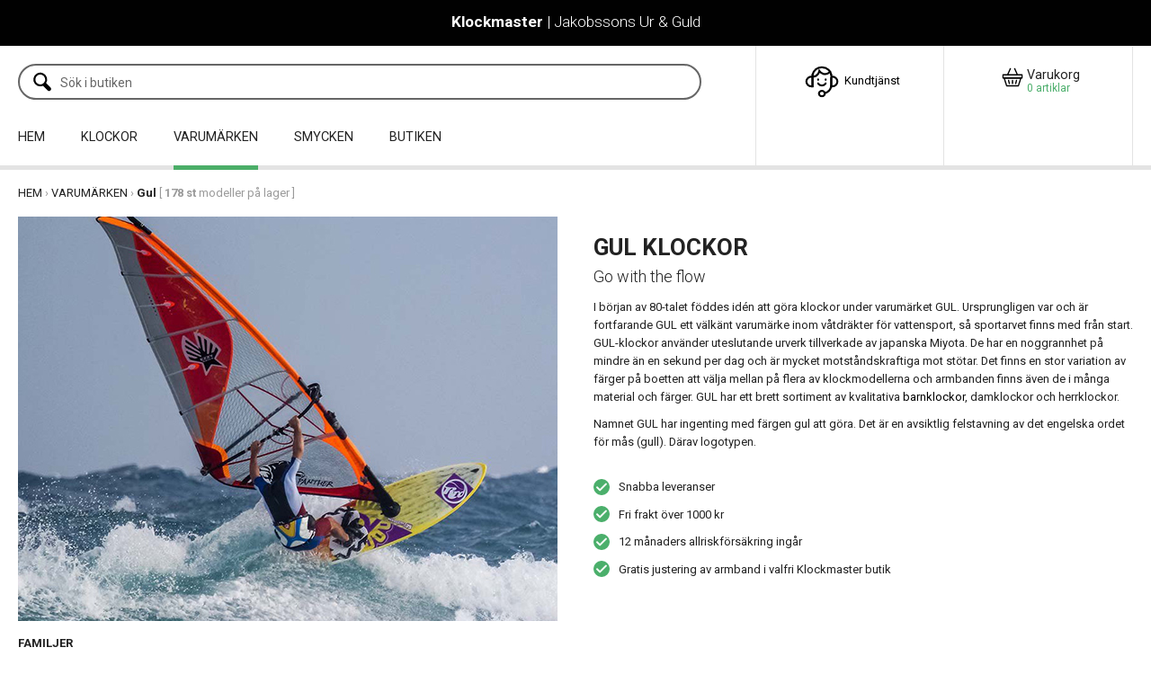

--- FILE ---
content_type: text/html; charset=UTF-8
request_url: https://www.jakobssonsurochguld.se/klockor-varumarken/gul-klockor
body_size: 21833
content:
<!DOCTYPE html>
<html lang="sv">

<head>

    <meta charset="utf-8" />
    <meta name="viewport" content="width=device-width" />

    <title>Gul Klockor | Köp Online - Minst 2 års Garanti ingår!</title>

    <meta name="generator" content="SiteSmart 5.0">
    <meta name="Description" content="Gul Klockor - När du beställer hos Klockmaster ingår 12 månaders Allriskförsäkring samt armbandsjustering hos en av våra auktoriserade Klockmasterbutiker!" />
    <meta name="Keywords" content="" />
    <link rel="Shortcut Icon" type="image/ico" href="https://www.jakobssonsurochguld.se/static/files/0/favicon.ico" />
    <link rel="canonical" href="https://www.jakobssonsurochguld.se/klockor-varumarken/gul-klockor" />

    <link href="https://www.jakobssonsurochguld.se/static/ext/foundation/styles/foundation-icons/foundation-icons.min.css" rel="stylesheet" type="text/css" />
    <link href="https://www.jakobssonsurochguld.se/static/styles/sitesmart.css?v=1758604156" rel="stylesheet" type="text/css" />
    <link href="https://www.jakobssonsurochguld.se/static/styles/templates/0/objects.css?v=1764068182" rel="stylesheet" type="text/css" />
    <link href="https://www.jakobssonsurochguld.se/static/styles/templates/0/structure.css?v=1643961937" rel="stylesheet" type="text/css" />
    <link href="https://www.jakobssonsurochguld.se/static/styles/templates/0/custom-0.css?v=1733221524" rel="stylesheet" type="text/css" />
    <link href="https://www.jakobssonsurochguld.se/static/styles/templates/19/structure.css?v=1643961937" rel="stylesheet" type="text/css" />
    <link href="https://www.jakobssonsurochguld.se/static/styles/pages/page-610.css?v=1709738405" rel="stylesheet" type="text/css" />

<script type="text/javascript">
    try {
    window.SS_SITE_CONFIG = new Proxy({
        SITESMART_SITE_URL: 'https://www.jakobssonsurochguld.se/',
        SITESMART_USER_ID: 0,
        SITESMART_ROUTE_PAGE_ID: 610,
        SITESMART_ROUTE_PRODUCT_ID: 0,
        SITESMART_ROUTE_START_PAGE: false,
        SITESMART_ROUTE_NAVIGATION_ID: 421,
        SITESMART_ROUTE_NAVIGATION_NAME: 'Gul',
        SITESMART_ROUTE_CATEGORY: true,
        SITESMART_ROUTE_CATEGORY_ID: 421,
        SITESMART_COOKIE_CONSENT_SET: false,
        SITESMART_COOKIES_ACCEPTED_NECESSARY: true,
        SITESMART_COOKIES_ACCEPTED_FUNCTIONAL: false,
        SITESMART_COOKIES_ACCEPTED_MARKETING: false,
        SITESMART_COOKIES_ACCEPTED_TRACKING: false,
        SITESMART_COOKIES_ACCEPTED_CUSTOM: false,
        SITESMART_COOKIE_CONSENT_GOOGLE_CONSENT_NEW_MODE: false,
        SITESMART_VERSION_ECOMMERCE_CART_CSS: 2,
        SITESMART_VERSION_ECOMMERCE_CHECKOUT_CSS: 2,
    }, {
        get: (target, prop, reciever) => {
            if (typeof target[prop] === 'undefined') return undefined;
            return target[prop];
        },
        set: (target, prop, value) => {
            const allowed = [];
            if (!prop || !allowed.includes(prop)) return false;
            target[prop] = value;
            return true;;
        }
    }
    );
} catch (error) {
    console.log('Error when defining site config', error);
}
</script>
<script src="https://www.jakobssonsurochguld.se/static/scripts/locales/sv_lang.js?v=1679389868"></script><script src="//ajax.googleapis.com/ajax/libs/jquery/1.11.0/jquery.min.js"></script><script src="//ajax.googleapis.com/ajax/libs/jqueryui/1.10.3/jquery-ui.min.js"></script><script src="https://www.jakobssonsurochguld.se/static/scripts/config.js.php"></script><script src="https://www.jakobssonsurochguld.se/static/scripts/sitesmart.min.js?v=1758604156"></script><script src="https://www.jakobssonsurochguld.se/static/scripts/templates/0/custom-0.js?v=1733221650" media data-sitesmart-page-js></script>
<script type="application/javascript">

    $(document).ready(function() {


        var imgUrl = 'https://www.klockmaster.se/static/files/42/gul-banner.jpg';

        var $imagePos = $('.ssd-195');


        if ( $imagePos.length && $('body').hasClass('sitesmart-site-content') ) {


            if ( $imagePos.css('min-height').length && $imagePos.css('min-height').length > 4 ) {

                $imagePos.css('background-repeat', 'no-repeat');

                $imagePos.css('background-position', '50% 50%');

                $imagePos.css('background-image', 'url(' + imgUrl + ')');


            }


        }
 

    });

</script>

</head>
<body class="sitesmart-site-content">


<nav class="sitesmartMobileNavi sitesmartMobileNavi--top sitesmart-hide-md sitesmart-hide-lg  sitesmartMobileNavi--hideOnScroll"
    data-items="Menu,Logo,Search,Cart"></nav>
<div class="pure-g-r"><div class="pure-u-lg-1-1 pure-u-md-1-1 pure-u-sm-1-1 pure-u-1-1 ssc  ssd-99"><div class="pure-g-r"><div class="pure-u-lg-1-1 pure-u-md-1-1 pure-u-sm-1-1 pure-u-1-1 ssc  ssd-89"><div class="pure-g-r"><div  class="pure-u-lg-1-1 pure-u-md-1-1 sitesmart-hide-sm sitesmart-hide   ssd-85"><div class="object-2181 ">
<p style="text-align: center;">
	<span><span style="" class="custom_2"><span style="color: rgb(255, 255, 255);"><a href="https://www.jakobssonsurochguld.se/" class="sitesmart-internal-link custom_2" title="Till startsidan" style="font-weight: bold;"><span style="color: rgb(255, 255, 255);"><strong>Klockmaster</strong></span></a> | Jakobssons Ur &amp; Guld</span></span></span></p></div>
</div></div></div><div class="pure-u-lg-1-1 pure-u-md-1-1 sitesmart-hide-sm sitesmart-hide ssc ssd-79"><div class="pure-g-r"><div class="pure-u-lg-1-1 pure-u-md-1-1 pure-u-sm-1-1 pure-u-1-1 ssc  ssd-78"><div class="pure-g-r"><div  class="pure-u-lg-16-24 pure-u-md-16-24 sitesmart-hide-sm sitesmart-hide ssd-75"></div><div  class="pure-u-lg-4-24 pure-u-md-4-24 sitesmart-hide-sm sitesmart-hide   ssd-74"><div class="object-2553 ">
<p style="text-align: center;">
	<span><img src="https://www.jakobssonsurochguld.se/static/files/0/ecommerce-icon-contact.svg" class="sitesmart-text-image" style="width: 50px;"><a href="mailto:hudiksvall@klockmaster.com" class="sitesmart-email-link" title="hudiksvall@klockmaster.com"><span style="color: rgb(0, 0, 0);">Kundtjänst</span></a></span></p></div>
</div><div  class="pure-u-lg-4-24 pure-u-md-4-24 sitesmart-hide-sm sitesmart-hide   ssd-73"><div class="object-2182 ">
<div
	class="sitesmartEcommerceCombined"
	data-sitesmart-object-id="2182"
	>

	
<div class="sitesmartEcommerceCombined__searchPopup">

    <div class="sitesmartEcommerceCombined__searchPopupCenter">

        <form class="sitesmart-ecommerce-search-form" method="get" name="sitesmart-ecommerce-search" action="https://www.jakobssonsurochguld.se/sokresultat">

            <input data-sitesmart-live-search-1="https://www.jakobssonsurochguld.se/@/Ecommerce/Search/?action=live"                   data-show-only-in-stock="0"
                   class="sitesmart-ecommerce-search"
                   type="text"
                   name="search"
                   placeholder="Sök i butiken">

        </form>

    </div>

</div>
<ul class="sitesmartEcommerceCombined__items"><li class="sitesmartEcommerceCombined__item sitesmartEcommerceCombined__item--search"><a class="sitesmartEcommerceCombined__itemContent sitesmartEcommerceCombined__itemContent--pointer"><img src="https://www.jakobssonsurochguld.se/static/files/0/ecommerce-icon-search.svg"><div></div></a></li></ul>
</div>



</div>
<div class="s-ec-cart s-ec-cart--small s-ec-cart--css-2 s-ec-cart--css-2--small" id="s-ec-cart--small-8136" data-objectId="8136"></div></div></div></div></div></div><div class="pure-u-lg-1-1 pure-u-md-1-1 sitesmart-hide-sm sitesmart-hide ssc ssd-39"><div class="pure-g-r"><div class="pure-u-lg-1-1 pure-u-md-1-1 sitesmart-hide-sm sitesmart-hide   ssd-30"><ul class="sitesmart-navi top">        <li >        <a id="1"  data-id="1" href="https://www.jakobssonsurochguld.se/">HEM</a>            </li>        <li >        <a id="481"  data-id="481" href="https://www.jakobssonsurochguld.se/klockor">KLOCKOR</a>            </li>        <li  class="active">        <a id="17"  class="active" data-id="17" href="https://www.jakobssonsurochguld.se/klockor-varumarken">VARUMÄRKEN</a>            </li>        <li >        <a id="511"  data-id="511" href="http://www.jewl.se/"target=" _blank"">SMYCKEN</a>            </li>        <li >        <a id="20"  data-id="20" href="https://www.jakobssonsurochguld.se/klockbutik/hudiksvall">BUTIKEN</a>            </li>    </ul></div></div><div class="pure-g-r"><div class="pure-u-lg-1-1 pure-u-md-1-1 sitesmart-hide-sm sitesmart-hide ssc ssd-599"><div class="pure-g-r"><div class="pure-u-lg-1-1 pure-u-md-1-1 sitesmart-hide-sm sitesmart-hide   ssd-598"><div class="pure-g-r"><div class="pure-u-lg-1-1 pure-u-md-1-1 sitesmart-hide-sm sitesmart-hide   ssd-597"><ul class="sitesmart-navi top">    <div class="navi-left-column">        <svg xmlns="http://www.w3.org/2000/svg" class="navi-close-all" id="NaviCloseAllLayer_1" data-name="Navi close all layer 1" viewBox="0 0 30 30">            <line class="navi-close-all-icon" x1="20.04" y1="20.04" x2="9.96" y2="9.96"/>            <line class="navi-close-all-icon" x1="20.04" y1="9.96" x2="9.96" y2="20.04"/>        </svg>    </div>    <div class="navi-site-logo-wrapper">        <img src="https://www.jakobssonsurochguld.se/static/files/0/mobile-logo.jpg">    </div>        <li >        <a data-id="1" data-level="1"  href="https://www.jakobssonsurochguld.se/">HEM        </a>                            </li>        <li >        <a data-id="481" data-level="1"  href="https://www.jakobssonsurochguld.se/klockor">KLOCKOR        </a>                <span>            <img src="https://www.jakobssonsurochguld.se/static/files/0/image-switcher-next.svg">        </span>                                <div class="sitesmart-navi-wrapper">            <div class="navi-sub-wrapper sub-wrapper-1" id="sub-wrapper-1">                <div class="center navs-center center-1">                    <ul class="sitesmart-navi sub sub-1" data-level="1" data-open="false">                        <div class="navi-left-column">                            <svg xmlns="http://www.w3.org/2000/svg" class="navi-close-all" id="NaviCloseAllLayer_2" data-name="Navi close all layer 1" viewBox="0 0 30 30">                                <line class="navi-close-all-icon" x1="20.04" y1="20.04" x2="9.96" y2="9.96"/>                                <line class="navi-close-all-icon" x1="20.04" y1="9.96" x2="9.96" y2="20.04"/>                            </svg>                                                        <svg xmlns="http://www.w3.org/2000/svg" class="navi-left-back" id="NaviLeftLayer_1" data-name="Navi left layer" viewBox="0 0 30 30">                                <polyline class="navi-left-back-icon" points="14.01 10 9.01 15 14.01 20"/>                                <line class="navi-left-back-icon" x1="20.99" y1="15" x2="9.83" y2="15"/>                            </svg>                        </div>                        <div class="navi-site-logo-wrapper">                            <img src="https://www.jakobssonsurochguld.se/static/files/0/mobile-logo.jpg">                        </div>                        <div class="nav-parent-title-wrapper">                            <a class="nav-parent-title" href="https://www.jakobssonsurochguld.se/klockor">KLOCKOR</a>                        </div>                                                <li data-parent="481">                            <a data-id="482"  href="https://www.jakobssonsurochguld.se/klockor/herrklockor">Herrklockor</a>                                                    </li>                                                <li data-parent="481">                            <a data-id="483"  href="https://www.jakobssonsurochguld.se/klockor/damklockor">Damklockor</a>                                                    </li>                                                <li data-parent="481">                            <a data-id="484"  href="https://www.jakobssonsurochguld.se/klockor/barnklockor">Barnklockor</a>                                                    </li>                                                <li data-parent="481">                            <a data-id="485"  href="https://www.jakobssonsurochguld.se/klockor/klassiska-klockor">Klassiska klockor</a>                                                    </li>                                                <li data-parent="481">                            <a data-id="486"  href="https://www.jakobssonsurochguld.se/klockor/modeklockor">Modeklockor</a>                                                    </li>                                                <li data-parent="481">                            <a data-id="487"  href="https://www.jakobssonsurochguld.se/klockor/smartklockor">Smartklockor</a>                                                    </li>                                                <li data-parent="481">                            <a data-id="488"  href="https://www.jakobssonsurochguld.se/klockor/digitala-klockor">Digitala klockor</a>                                                    </li>                                                <li data-parent="481">                            <a data-id="489"  href="https://www.jakobssonsurochguld.se/klockor/sportklockor">Sportklockor</a>                                                    </li>                                                <li data-parent="481">                            <a data-id="492"  href="https://www.jakobssonsurochguld.se/klockor/alla-klockor">Alla klockor</a>                                                    </li>                                                <li data-parent="481">                            <a data-id="553"  href="https://www.jakobssonsurochguld.se/klockor/information-om-klockor">Information om klockor</a>                                                    </li>                                            </ul>                </div>            </div>            <div class="navi-sub-wrapper sub-wrapper-2" id="sub-wrapper-2">                <div class="center navs-center center-2">                    <ul class="sitesmart-navi sub sub-2" data-level="2" data-open="false">                        <div class="nav-parent-title-wrapper">                            <svg xmlns="http://www.w3.org/2000/svg" id="NavTitleIconLayer_2" data-name="Nav title icon layer" viewBox="0 0 30 30">                                <polyline class="nav-parent-title-icon" points="12.43 9.86 17.57 15 12.43 20.14"/>                            </svg>                            <p class="nav-parent-title">KLOCKOR</p>                        </div>                                                <li>                            <a class="show-all-parent" href="#">Visa alla</a>                        </li>                                                                                                                                                                                                                                                                                                                                                                                                                                                                                                                                                                    </ul>                </div>            </div>            <div class="navi-sub-wrapper sub-wrapper-3" id="sub-wrapper-3">                <div class="center navs-center center-3">                                        <ul class="sitesmart-navi sub sub-3" data-level="3" data-open="false">                        <div class="nav-parent-title-wrapper">                            <svg xmlns="http://www.w3.org/2000/svg" id="NavTitleIconLayer_3" data-name="Nav title icon layer" viewBox="0 0 30 30">                                <polyline class="nav-parent-title-icon" points="12.43 9.86 17.57 15 12.43 20.14"/>                            </svg>                            <p class="nav-parent-title">KLOCKOR</p>                        </div>                                                                                                                                                                                                                                                                                                                                                                                                                                                                                                                                                                                            </ul>                </div>            </div>        </div>            </li>        <li  class="active">        <a data-id="17" data-level="1"  class="active" href="https://www.jakobssonsurochguld.se/klockor-varumarken">VARUMÄRKEN        </a>                <span>            <img src="https://www.jakobssonsurochguld.se/static/files/0/image-switcher-next.svg">        </span>                                <div class="sitesmart-navi-wrapper">            <div class="navi-sub-wrapper sub-wrapper-1" id="sub-wrapper-1">                <div class="center navs-center center-1">                    <ul class="sitesmart-navi sub sub-1" data-level="1" data-open="false">                        <div class="navi-left-column">                            <svg xmlns="http://www.w3.org/2000/svg" class="navi-close-all" id="NaviCloseAllLayer_2" data-name="Navi close all layer 1" viewBox="0 0 30 30">                                <line class="navi-close-all-icon" x1="20.04" y1="20.04" x2="9.96" y2="9.96"/>                                <line class="navi-close-all-icon" x1="20.04" y1="9.96" x2="9.96" y2="20.04"/>                            </svg>                                                        <svg xmlns="http://www.w3.org/2000/svg" class="navi-left-back" id="NaviLeftLayer_1" data-name="Navi left layer" viewBox="0 0 30 30">                                <polyline class="navi-left-back-icon" points="14.01 10 9.01 15 14.01 20"/>                                <line class="navi-left-back-icon" x1="20.99" y1="15" x2="9.83" y2="15"/>                            </svg>                        </div>                        <div class="navi-site-logo-wrapper">                            <img src="https://www.jakobssonsurochguld.se/static/files/0/mobile-logo.jpg">                        </div>                        <div class="nav-parent-title-wrapper">                            <a class="nav-parent-title" href="https://www.jakobssonsurochguld.se/klockor-varumarken">VARUMÄRKEN</a>                        </div>                                                <li data-parent="17">                            <a data-id="193"  href="https://www.jakobssonsurochguld.se/klockor-varumarken/casio-klockor">Casio</a>                                                        <span>                                <img src="https://www.jakobssonsurochguld.se/static/files/0/image-switcher-next.svg">                            </span>                                                    </li>                                                <li data-parent="17">                            <a data-id="115"  href="https://www.jakobssonsurochguld.se/klockor-varumarken/certina-klockor">Certina</a>                                                        <span>                                <img src="https://www.jakobssonsurochguld.se/static/files/0/image-switcher-next.svg">                            </span>                                                    </li>                                                <li data-parent="17">                            <a data-id="416"  href="https://www.jakobssonsurochguld.se/klockor-varumarken/daniel-wellington-klockor">Daniel Wellington</a>                                                        <span>                                <img src="https://www.jakobssonsurochguld.se/static/files/0/image-switcher-next.svg">                            </span>                                                    </li>                                                <li data-parent="17">                            <a data-id="387"  href="https://www.jakobssonsurochguld.se/klockor-varumarken/diesel-klockor">Diesel</a>                                                        <span>                                <img src="https://www.jakobssonsurochguld.se/static/files/0/image-switcher-next.svg">                            </span>                                                    </li>                                                <li data-parent="17">                            <a data-id="18"  href="https://www.jakobssonsurochguld.se/klockor-varumarken/gant-klockor">Gant</a>                                                        <span>                                <img src="https://www.jakobssonsurochguld.se/static/files/0/image-switcher-next.svg">                            </span>                                                    </li>                                                <li data-parent="17">                            <a data-id="289"  href="https://www.jakobssonsurochguld.se/klockor-varumarken/garmin-klockor">Garmin</a>                                                        <span>                                <img src="https://www.jakobssonsurochguld.se/static/files/0/image-switcher-next.svg">                            </span>                                                    </li>                                                <li data-parent="17">                            <a data-id="421"  class="active" href="https://www.jakobssonsurochguld.se/klockor-varumarken/gul-klockor">Gul</a>                                                        <span>                                <img src="https://www.jakobssonsurochguld.se/static/files/0/image-switcher-next.svg">                            </span>                                                    </li>                                                <li data-parent="17">                            <a data-id="557"  href="https://www.jakobssonsurochguld.se/klockor-varumarken/jug">JUG</a>                                                    </li>                                                <li data-parent="17">                            <a data-id="466"  href="https://www.jakobssonsurochguld.se/klockor-varumarken/mockberg-klockor">Mockberg</a>                                                        <span>                                <img src="https://www.jakobssonsurochguld.se/static/files/0/image-switcher-next.svg">                            </span>                                                    </li>                                                <li data-parent="17">                            <a data-id="72"  href="https://www.jakobssonsurochguld.se/klockor-varumarken/seiko-klockor">Seiko</a>                                                        <span>                                <img src="https://www.jakobssonsurochguld.se/static/files/0/image-switcher-next.svg">                            </span>                                                    </li>                                                <li data-parent="17">                            <a data-id="332"  href="https://www.jakobssonsurochguld.se/klockor-varumarken/skagen-klockor">Skagen</a>                                                        <span>                                <img src="https://www.jakobssonsurochguld.se/static/files/0/image-switcher-next.svg">                            </span>                                                    </li>                                                <li data-parent="17">                            <a data-id="126"  href="https://www.jakobssonsurochguld.se/klockor-varumarken/tissot-klockor">Tissot</a>                                                        <span>                                <img src="https://www.jakobssonsurochguld.se/static/files/0/image-switcher-next.svg">                            </span>                                                    </li>                                                <li data-parent="17">                            <a data-id="263"  href="https://www.jakobssonsurochguld.se/klockor-varumarken/victorinox-klockor">Victorinox</a>                                                        <span>                                <img src="https://www.jakobssonsurochguld.se/static/files/0/image-switcher-next.svg">                            </span>                                                    </li>                                            </ul>                </div>            </div>            <div class="navi-sub-wrapper sub-wrapper-2" id="sub-wrapper-2">                <div class="center navs-center center-2">                    <ul class="sitesmart-navi sub sub-2" data-level="2" data-open="false">                        <div class="nav-parent-title-wrapper">                            <svg xmlns="http://www.w3.org/2000/svg" id="NavTitleIconLayer_2" data-name="Nav title icon layer" viewBox="0 0 30 30">                                <polyline class="nav-parent-title-icon" points="12.43 9.86 17.57 15 12.43 20.14"/>                            </svg>                            <p class="nav-parent-title">VARUMÄRKEN</p>                        </div>                                                <li>                            <a class="show-all-parent" href="#">Visa alla</a>                        </li>                                                                                                <li data-parent="193">                            <a data-id="194"  href="https://www.jakobssonsurochguld.se/klockor-varumarken/casio-klockor/casio-baby-g-klockor">BABY-G </a>                                                    </li>                                                <li data-parent="193">                            <a data-id="195"  href="https://www.jakobssonsurochguld.se/klockor-varumarken/casio-klockor/casio-collection-klockor">Collection</a>                                                    </li>                                                <li data-parent="193">                            <a data-id="196"  href="https://www.jakobssonsurochguld.se/klockor-varumarken/casio-klockor/casio-edifice-klockor">Edifice</a>                                                    </li>                                                <li data-parent="193">                            <a data-id="197"  href="https://www.jakobssonsurochguld.se/klockor-varumarken/casio-klockor/casio-g-shock-klockor">G-SHOCK</a>                                                    </li>                                                <li data-parent="193">                            <a data-id="198"  href="https://www.jakobssonsurochguld.se/klockor-varumarken/casio-klockor/casio-pro-trek-klockor">Pro Trek</a>                                                    </li>                                                <li data-parent="193">                            <a data-id="199"  href="https://www.jakobssonsurochguld.se/klockor-varumarken/casio-klockor/casio-radio-controlled-klockor">Radio Controlled</a>                                                    </li>                                                <li data-parent="193">                            <a data-id="202"  href="https://www.jakobssonsurochguld.se/klockor-varumarken/casio-klockor/casio-vintage-klockor">Vintage</a>                                                    </li>                                                <li data-parent="193">                            <a data-id="203"  href="https://www.jakobssonsurochguld.se/klockor-varumarken/casio-klockor/casio-ovriga-klockor">Övriga</a>                                                    </li>                                                                                                <li data-parent="115">                            <a data-id="116"  href="https://www.jakobssonsurochguld.se/klockor-varumarken/certina-klockor/certina-ds-action-klockor">DS Action</a>                                                    </li>                                                <li data-parent="115">                            <a data-id="117"  href="https://www.jakobssonsurochguld.se/klockor-varumarken/certina-klockor/certina-ds-caimano-klockor">DS Caimano</a>                                                    </li>                                                <li data-parent="115">                            <a data-id="119"  href="https://www.jakobssonsurochguld.se/klockor-varumarken/certina-klockor/certina-ds-ph200m-klockor">DS PH200M</a>                                                    </li>                                                <li data-parent="115">                            <a data-id="120"  href="https://www.jakobssonsurochguld.se/klockor-varumarken/certina-klockor/certina-ds-ph500m-klockor">DS PH500M</a>                                                    </li>                                                <li data-parent="115">                            <a data-id="121"  href="https://www.jakobssonsurochguld.se/klockor-varumarken/certina-klockor/certina-ds-podium-klockor">DS Podium</a>                                                    </li>                                                <li data-parent="115">                            <a data-id="122"  href="https://www.jakobssonsurochguld.se/klockor-varumarken/certina-klockor/certina-ds-1-klockor">DS-1</a>                                                    </li>                                                <li data-parent="115">                            <a data-id="123"  href="https://www.jakobssonsurochguld.se/klockor-varumarken/certina-klockor/certina-ds-2-klockor">DS-2</a>                                                    </li>                                                <li data-parent="115">                            <a data-id="124"  href="https://www.jakobssonsurochguld.se/klockor-varumarken/certina-klockor/certina-ds-8-klockor">DS-8</a>                                                    </li>                                                <li data-parent="115">                            <a data-id="125"  href="https://www.jakobssonsurochguld.se/klockor-varumarken/certina-klockor/certina-ovriga-klockor">Övriga</a>                                                    </li>                                                                                                <li data-parent="416">                            <a data-id="417"  href="https://www.jakobssonsurochguld.se/klockor-varumarken/daniel-wellington-klockor/daniel-wellington-classic-klockor">Classic</a>                                                    </li>                                                <li data-parent="416">                            <a data-id="554"  href="https://www.jakobssonsurochguld.se/klockor-varumarken/daniel-wellington-klockor/daniel-wellington-dapper-klockor">Dapper</a>                                                    </li>                                                <li data-parent="416">                            <a data-id="418"  href="https://www.jakobssonsurochguld.se/klockor-varumarken/daniel-wellington-klockor/daniel-wellington-iconic-klockor">Iconic</a>                                                    </li>                                                <li data-parent="416">                            <a data-id="419"  href="https://www.jakobssonsurochguld.se/klockor-varumarken/daniel-wellington-klockor/daniel-wellington-petite-klockor">Petite</a>                                                    </li>                                                <li data-parent="416">                            <a data-id="555"  href="https://www.jakobssonsurochguld.se/klockor-varumarken/daniel-wellington-klockor/daniel-wellington-quadro-klockor">Quadro</a>                                                    </li>                                                <li data-parent="416">                            <a data-id="420"  href="https://www.jakobssonsurochguld.se/klockor-varumarken/daniel-wellington-klockor/daniel-wellington-ovriga-klockor">Övriga</a>                                                    </li>                                                                                                <li data-parent="387">                            <a data-id="388"  href="https://www.jakobssonsurochguld.se/klockor-varumarken/diesel-klockor/diesel-armbar-klockor">Armbar</a>                                                    </li>                                                <li data-parent="387">                            <a data-id="396"  href="https://www.jakobssonsurochguld.se/klockor-varumarken/diesel-klockor/diesel-master-chief-klockor">Master Chief</a>                                                    </li>                                                <li data-parent="387">                            <a data-id="397"  href="https://www.jakobssonsurochguld.se/klockor-varumarken/diesel-klockor/diesel-mega-chief-klockor">Mega Chief</a>                                                    </li>                                                <li data-parent="387">                            <a data-id="398"  href="https://www.jakobssonsurochguld.se/klockor-varumarken/diesel-klockor/diesel-mini-daddy-2.0-klockor">Mini Daddy 2.0</a>                                                    </li>                                                <li data-parent="387">                            <a data-id="400"  href="https://www.jakobssonsurochguld.se/klockor-varumarken/diesel-klockor/diesel-ms9-klockor">MS9 </a>                                                    </li>                                                <li data-parent="387">                            <a data-id="401"  href="https://www.jakobssonsurochguld.se/klockor-varumarken/diesel-klockor/diesel-rasp-klockor">Rasp</a>                                                    </li>                                                                                                <li data-parent="18">                            <a data-id="54"  href="https://www.jakobssonsurochguld.se/klockor-varumarken/gant-klockor/gant-campus-klockor">Campus</a>                                                    </li>                                                <li data-parent="18">                            <a data-id="55"  href="https://www.jakobssonsurochguld.se/klockor-varumarken/gant-klockor/gant-crestwood-klockor">Crestwood</a>                                                    </li>                                                <li data-parent="18">                            <a data-id="56"  href="https://www.jakobssonsurochguld.se/klockor-varumarken/gant-klockor/gant-delaware-klockor">Delaware</a>                                                    </li>                                                <li data-parent="18">                            <a data-id="57"  href="https://www.jakobssonsurochguld.se/klockor-varumarken/gant-klockor/gant-eastham-klockor">Eastham </a>                                                    </li>                                                <li data-parent="18">                            <a data-id="58"  href="https://www.jakobssonsurochguld.se/klockor-varumarken/gant-klockor/gant-graduate-klockor">Graduate</a>                                                    </li>                                                <li data-parent="18">                            <a data-id="59"  href="https://www.jakobssonsurochguld.se/klockor-varumarken/gant-klockor/gant-houston-klockor">Houston</a>                                                    </li>                                                <li data-parent="18">                            <a data-id="60"  href="https://www.jakobssonsurochguld.se/klockor-varumarken/gant-klockor/gant-louisa-klockor">Louisa</a>                                                    </li>                                                <li data-parent="18">                            <a data-id="61"  href="https://www.jakobssonsurochguld.se/klockor-varumarken/gant-klockor/gant-naples-klockor">Naples</a>                                                    </li>                                                <li data-parent="18">                            <a data-id="62"  href="https://www.jakobssonsurochguld.se/klockor-varumarken/gant-klockor/gant-northampton-klockor">Northampton</a>                                                    </li>                                                <li data-parent="18">                            <a data-id="63"  href="https://www.jakobssonsurochguld.se/klockor-varumarken/gant-klockor/gant-norwood-klockor">Norwood</a>                                                    </li>                                                <li data-parent="18">                            <a data-id="64"  href="https://www.jakobssonsurochguld.se/klockor-varumarken/gant-klockor/gant-park-avenue-klockor">Park Avenue</a>                                                    </li>                                                <li data-parent="18">                            <a data-id="65"  href="https://www.jakobssonsurochguld.se/klockor-varumarken/gant-klockor/gant-park-hill-klockor">Park Hill</a>                                                    </li>                                                <li data-parent="18">                            <a data-id="66"  href="https://www.jakobssonsurochguld.se/klockor-varumarken/gant-klockor/gant-quincy-klockor">Quincy</a>                                                    </li>                                                <li data-parent="18">                            <a data-id="67"  href="https://www.jakobssonsurochguld.se/klockor-varumarken/gant-klockor/gant-sharon-klockor">Sharon</a>                                                    </li>                                                <li data-parent="18">                            <a data-id="68"  href="https://www.jakobssonsurochguld.se/klockor-varumarken/gant-klockor/gant-spencer-klockor">Spencer</a>                                                    </li>                                                <li data-parent="18">                            <a data-id="69"  href="https://www.jakobssonsurochguld.se/klockor-varumarken/gant-klockor/gant-sussex-klockor">Sussex</a>                                                    </li>                                                <li data-parent="18">                            <a data-id="70"  href="https://www.jakobssonsurochguld.se/klockor-varumarken/gant-klockor/gant-walworth-klockor">Walworth</a>                                                    </li>                                                <li data-parent="18">                            <a data-id="71"  href="https://www.jakobssonsurochguld.se/klockor-varumarken/gant-klockor/gant-ovriga-klockor">Övriga</a>                                                    </li>                                                                                                <li data-parent="289">                            <a data-id="290"  href="https://www.jakobssonsurochguld.se/klockor-varumarken/garmin-klockor/garmin-approach-klockor">Approach</a>                                                    </li>                                                <li data-parent="289">                            <a data-id="293"  href="https://www.jakobssonsurochguld.se/klockor-varumarken/garmin-klockor/garmin-fenix-klockor">Fēnix</a>                                                    </li>                                                <li data-parent="289">                            <a data-id="296"  href="https://www.jakobssonsurochguld.se/klockor-varumarken/garmin-klockor/garmin-instinct-klockor">Instinct</a>                                                    </li>                                                <li data-parent="289">                            <a data-id="297"  href="https://www.jakobssonsurochguld.se/klockor-varumarken/garmin-klockor/garmin-marq-klockor">MARQ</a>                                                    </li>                                                <li data-parent="289">                            <a data-id="300"  href="https://www.jakobssonsurochguld.se/klockor-varumarken/garmin-klockor/garmin-venu-klockor">Venu</a>                                                    </li>                                                <li data-parent="289">                            <a data-id="301"  href="https://www.jakobssonsurochguld.se/klockor-varumarken/garmin-klockor/garmin-vivoactive-klockor">Vívoactive</a>                                                    </li>                                                <li data-parent="289">                            <a data-id="302"  href="https://www.jakobssonsurochguld.se/klockor-varumarken/garmin-klockor/garmin-vivomove-klockor">Vívomove</a>                                                    </li>                                                <li data-parent="289">                            <a data-id="303"  href="https://www.jakobssonsurochguld.se/klockor-varumarken/garmin-klockor/garmin-ovriga-klockor">Övriga</a>                                                    </li>                                                                                                <li data-parent="421">                            <a data-id="424"  href="https://www.jakobssonsurochguld.se/klockor-varumarken/gul-klockor/gul-kite-35-klockor">Kite 35</a>                                                    </li>                                                <li data-parent="421">                            <a data-id="425"  href="https://www.jakobssonsurochguld.se/klockor-varumarken/gul-klockor/gul-lane-klockor">Lane</a>                                                    </li>                                                <li data-parent="421">                            <a data-id="427"  href="https://www.jakobssonsurochguld.se/klockor-varumarken/gul-klockor/gul-micro-klockor">Micro</a>                                                    </li>                                                <li data-parent="421">                            <a data-id="428"  href="https://www.jakobssonsurochguld.se/klockor-varumarken/gul-klockor/gul-micro-velcro-klockor">Micro Velcro</a>                                                    </li>                                                <li data-parent="421">                            <a data-id="430"  href="https://www.jakobssonsurochguld.se/klockor-varumarken/gul-klockor/gul-piccadilly-klockor">Piccadilly</a>                                                    </li>                                                <li data-parent="421">                            <a data-id="431"  href="https://www.jakobssonsurochguld.se/klockor-varumarken/gul-klockor/gul-pimlico-ii-chrono-klockor">Pimlico II Chrono</a>                                                    </li>                                                <li data-parent="421">                            <a data-id="432"  href="https://www.jakobssonsurochguld.se/klockor-varumarken/gul-klockor/gul-road-klockor">Road</a>                                                    </li>                                                <li data-parent="421">                            <a data-id="433"  href="https://www.jakobssonsurochguld.se/klockor-varumarken/gul-klockor/gul-skate-32-klockor">Skate 32</a>                                                    </li>                                                <li data-parent="421">                            <a data-id="434"  href="https://www.jakobssonsurochguld.se/klockor-varumarken/gul-klockor/gul-surf-32-klockor">Surf 32</a>                                                    </li>                                                <li data-parent="421">                            <a data-id="435"  href="https://www.jakobssonsurochguld.se/klockor-varumarken/gul-klockor/gul-vector-klockor">Vector</a>                                                    </li>                                                <li data-parent="421">                            <a data-id="436"  href="https://www.jakobssonsurochguld.se/klockor-varumarken/gul-klockor/gul-victoria-klockor">Victoria</a>                                                    </li>                                                <li data-parent="421">                            <a data-id="437"  href="https://www.jakobssonsurochguld.se/klockor-varumarken/gul-klockor/gul-ovriga-klockor">Övriga Gul</a>                                                    </li>                                                                                                                                                <li data-parent="466">                            <a data-id="467"  href="https://www.jakobssonsurochguld.se/klockor-varumarken/mockberg-klockor/mockberg-astrid-klockor">Astrid</a>                                                    </li>                                                <li data-parent="466">                            <a data-id="468"  href="https://www.jakobssonsurochguld.se/klockor-varumarken/mockberg-klockor/mockberg-elise-klockor">Elise</a>                                                    </li>                                                <li data-parent="466">                            <a data-id="469"  href="https://www.jakobssonsurochguld.se/klockor-varumarken/mockberg-klockor/mockberg-ilse-klockor">Ilse</a>                                                    </li>                                                <li data-parent="466">                            <a data-id="470"  href="https://www.jakobssonsurochguld.se/klockor-varumarken/mockberg-klockor/mockberg-lily-klockor">Lily</a>                                                    </li>                                                <li data-parent="466">                            <a data-id="471"  href="https://www.jakobssonsurochguld.se/klockor-varumarken/mockberg-klockor/mockberg-livia-klockor">Livia</a>                                                    </li>                                                <li data-parent="466">                            <a data-id="472"  href="https://www.jakobssonsurochguld.se/klockor-varumarken/mockberg-klockor/mockberg-modest-links-klockor">Modest Links</a>                                                    </li>                                                <li data-parent="466">                            <a data-id="473"  href="https://www.jakobssonsurochguld.se/klockor-varumarken/mockberg-klockor/mockberg-original-links-klockor">Original Links</a>                                                    </li>                                                <li data-parent="466">                            <a data-id="475"  href="https://www.jakobssonsurochguld.se/klockor-varumarken/mockberg-klockor/mockberg-saga-klockor">Saga</a>                                                    </li>                                                <li data-parent="466">                            <a data-id="476"  href="https://www.jakobssonsurochguld.se/klockor-varumarken/mockberg-klockor/mockberg-sara-klockor">Sara</a>                                                    </li>                                                <li data-parent="466">                            <a data-id="477"  href="https://www.jakobssonsurochguld.se/klockor-varumarken/mockberg-klockor/mockberg-sigrid-klockor">Sigrid</a>                                                    </li>                                                <li data-parent="466">                            <a data-id="556"  href="https://www.jakobssonsurochguld.se/klockor-varumarken/mockberg-klockor/mockberg-timeless-klockor">Timeless</a>                                                    </li>                                                <li data-parent="466">                            <a data-id="478"  href="https://www.jakobssonsurochguld.se/klockor-varumarken/mockberg-klockor/mockberg-vilde-klockor">Vilde</a>                                                    </li>                                                <li data-parent="466">                            <a data-id="479"  href="https://www.jakobssonsurochguld.se/klockor-varumarken/mockberg-klockor/mockberg-wera-klockor">Wera</a>                                                    </li>                                                <li data-parent="466">                            <a data-id="480"  href="https://www.jakobssonsurochguld.se/klockor-varumarken/mockberg-klockor/mockberg-ovriga-klockor">Övriga</a>                                                    </li>                                                                                                <li data-parent="72">                            <a data-id="73"  href="https://www.jakobssonsurochguld.se/klockor-varumarken/seiko-klockor/seiko-astron-klockor">Astron</a>                                                    </li>                                                <li data-parent="72">                            <a data-id="74"  href="https://www.jakobssonsurochguld.se/klockor-varumarken/seiko-klockor/seiko-prospex-klockor">Prospex</a>                                                    </li>                                                <li data-parent="72">                            <a data-id="75"  href="https://www.jakobssonsurochguld.se/klockor-varumarken/seiko-klockor/seiko-presage-klockor">Presage</a>                                                    </li>                                                <li data-parent="72">                            <a data-id="76"  href="https://www.jakobssonsurochguld.se/klockor-varumarken/seiko-klockor/seiko-5-sports-klockor">Seiko 5 Sports</a>                                                    </li>                                                <li data-parent="72">                            <a data-id="77"  href="https://www.jakobssonsurochguld.se/klockor-varumarken/seiko-klockor/seiko-premier-klockor">Premier</a>                                                    </li>                                                <li data-parent="72">                            <a data-id="78"  href="https://www.jakobssonsurochguld.se/klockor-varumarken/seiko-klockor/seiko-ovriga-klockor">Övriga</a>                                                    </li>                                                                                                <li data-parent="332">                            <a data-id="333"  href="https://www.jakobssonsurochguld.se/klockor-varumarken/skagen-klockor/skagen-anita-klockor">Anita</a>                                                    </li>                                                <li data-parent="332">                            <a data-id="336"  href="https://www.jakobssonsurochguld.se/klockor-varumarken/skagen-klockor/skagen-freja-klockor">Freja</a>                                                    </li>                                                <li data-parent="332">                            <a data-id="337"  href="https://www.jakobssonsurochguld.se/klockor-varumarken/skagen-klockor/skagen-holst-klockor">Holst</a>                                                    </li>                                                <li data-parent="332">                            <a data-id="342"  href="https://www.jakobssonsurochguld.se/klockor-varumarken/skagen-klockor/skagen-melbye-klockor">Melbye</a>                                                    </li>                                                <li data-parent="332">                            <a data-id="343"  href="https://www.jakobssonsurochguld.se/klockor-varumarken/skagen-klockor/skagen-signatur-klockor">Signatur</a>                                                    </li>                                                <li data-parent="332">                            <a data-id="344"  href="https://www.jakobssonsurochguld.se/klockor-varumarken/skagen-klockor/skagen-ovriga-klockor">Övriga</a>                                                    </li>                                                                                                <li data-parent="126">                            <a data-id="127"  href="https://www.jakobssonsurochguld.se/klockor-varumarken/tissot-klockor/tissot-chemin-des-tourelles-klockor">Chemin Des Tourelles</a>                                                    </li>                                                <li data-parent="126">                            <a data-id="498"  href="https://www.jakobssonsurochguld.se/klockor-varumarken/tissot-klockor/tissot-couturier-klockor">Couturier</a>                                                    </li>                                                <li data-parent="126">                            <a data-id="499"  href="https://www.jakobssonsurochguld.se/klockor-varumarken/tissot-klockor/tissot-everytime-klockor">Everytime</a>                                                    </li>                                                <li data-parent="126">                            <a data-id="128"  href="https://www.jakobssonsurochguld.se/klockor-varumarken/tissot-klockor/tissot-gent-xl-klockor">Gent XL</a>                                                    </li>                                                <li data-parent="126">                            <a data-id="129"  href="https://www.jakobssonsurochguld.se/klockor-varumarken/tissot-klockor/tissot-gentleman-klockor">Gentleman</a>                                                    </li>                                                <li data-parent="126">                            <a data-id="500"  href="https://www.jakobssonsurochguld.se/klockor-varumarken/tissot-klockor/tissot-heritage-klockor">Heritage </a>                                                    </li>                                                <li data-parent="126">                            <a data-id="130"  href="https://www.jakobssonsurochguld.se/klockor-varumarken/tissot-klockor/tissot-le-locle-klockor">Le Locle</a>                                                    </li>                                                <li data-parent="126">                            <a data-id="501"  href="https://www.jakobssonsurochguld.se/klockor-varumarken/tissot-klockor/tissot-pr-100-klockor">PR 100</a>                                                    </li>                                                <li data-parent="126">                            <a data-id="502"  href="https://www.jakobssonsurochguld.se/klockor-varumarken/tissot-klockor/tissot-prc-200-klockor">PRC 200</a>                                                    </li>                                                <li data-parent="126">                            <a data-id="503"  href="https://www.jakobssonsurochguld.se/klockor-varumarken/tissot-klockor/tissot-prs-200-klockor">PRS 200</a>                                                    </li>                                                <li data-parent="126">                            <a data-id="504"  href="https://www.jakobssonsurochguld.se/klockor-varumarken/tissot-klockor/tissot-prs-516-klockor">PRS 516</a>                                                    </li>                                                <li data-parent="126">                            <a data-id="131"  href="https://www.jakobssonsurochguld.se/klockor-varumarken/tissot-klockor/tissot-prx-klockor">PRX</a>                                                    </li>                                                <li data-parent="126">                            <a data-id="497"  href="https://www.jakobssonsurochguld.se/klockor-varumarken/tissot-klockor/tissot-seastar-klockor">Seastar</a>                                                    </li>                                                <li data-parent="126">                            <a data-id="132"  href="https://www.jakobssonsurochguld.se/klockor-varumarken/tissot-klockor/tissot-supersport-chrono-klockor">Supersport Chrono</a>                                                    </li>                                                <li data-parent="126">                            <a data-id="505"  href="https://www.jakobssonsurochguld.se/klockor-varumarken/tissot-klockor/tissot-tradition-klockor">Tradition</a>                                                    </li>                                                <li data-parent="126">                            <a data-id="133"  href="https://www.jakobssonsurochguld.se/klockor-varumarken/tissot-klockor/tissot-t-my-lady-klockor">T-My Lady</a>                                                    </li>                                                <li data-parent="126">                            <a data-id="135"  href="https://www.jakobssonsurochguld.se/klockor-varumarken/tissot-klockor/tissot-t-touch-klockor">T-Touch</a>                                                    </li>                                                <li data-parent="126">                            <a data-id="136"  href="https://www.jakobssonsurochguld.se/klockor-varumarken/tissot-klockor/tissot-ovriga-klockor">Övriga</a>                                                    </li>                                                                                                <li data-parent="263">                            <a data-id="264"  href="https://www.jakobssonsurochguld.se/klockor-varumarken/victorinox-klockor/victorinox-airboss-klockor">Airboss</a>                                                    </li>                                                <li data-parent="263">                            <a data-id="265"  href="https://www.jakobssonsurochguld.se/klockor-varumarken/victorinox-klockor/victorinox-alliance-klockor">Alliance</a>                                                    </li>                                                <li data-parent="263">                            <a data-id="266"  href="https://www.jakobssonsurochguld.se/klockor-varumarken/victorinox-klockor/victorinox-fieldforce-klockor">Fieldforce</a>                                                    </li>                                                <li data-parent="263">                            <a data-id="267"  href="https://www.jakobssonsurochguld.se/klockor-varumarken/victorinox-klockor/victorinox-i.n.o.x-klockor">I.N.O.X.</a>                                                    </li>                                                <li data-parent="263">                            <a data-id="268"  href="https://www.jakobssonsurochguld.se/klockor-varumarken/victorinox-klockor/victorinox-maverick-klockor">Maverick</a>                                                    </li>                                                <li data-parent="263">                            <a data-id="269"  href="https://www.jakobssonsurochguld.se/klockor-varumarken/victorinox-klockor/victorinox-ovriga-klockor">Övriga</a>                                                    </li>                                                                    </ul>                </div>            </div>            <div class="navi-sub-wrapper sub-wrapper-3" id="sub-wrapper-3">                <div class="center navs-center center-3">                                        <ul class="sitesmart-navi sub sub-3" data-level="3" data-open="false">                        <div class="nav-parent-title-wrapper">                            <svg xmlns="http://www.w3.org/2000/svg" id="NavTitleIconLayer_3" data-name="Nav title icon layer" viewBox="0 0 30 30">                                <polyline class="nav-parent-title-icon" points="12.43 9.86 17.57 15 12.43 20.14"/>                            </svg>                            <p class="nav-parent-title">VARUMÄRKEN</p>                        </div>                                                                                                                                                                                                                                                                                                                                                                                                                                                                                                                                                                                                                                                                                                                                                                                                                                                                                                                                                                                                                                                                                                                                                                                                                                                                                                                                                                                                                                                                                                                                                                                                                                                                                                                                                                                                                                                                                                                                                                                                                                                                                                                                                                                                                                                                                                                                                                                                                                                                                                                                                                                                                                                                                                                                                                                                                                                                                                                                                                                                                                                                                                                                                                                                                                                                                                                                                                                                                                                                                                                                                                                                                                                                                                                                                                                                                                                                                                                                                                                                                                                                                                                                                                                                                                                                                                                                                                                                                                                                                                                                                                                                                                                                                                                                                                                                                                                                                                                                                                                                                                                                                                                                                                                                                                                                                                                                                                                                                                                                                                                                                                                                                                                                                                                                                                                                                                                                                                                                                                                                                                                                                                                                                                                                                                                                                                                                                                                                                                                                                                                                                                                            </ul>                </div>            </div>        </div>            </li>        <li >        <a data-id="511" data-level="1"  href="http://www.jewl.se/"target=" _blank"">SMYCKEN        </a>                            </li>        <li >        <a data-id="20" data-level="1"  href="https://www.jakobssonsurochguld.se/klockbutik/hudiksvall">BUTIKEN        </a>                            </li>    </ul></div></div></div></div></div></div></div><div class="pure-u-lg-1-1 pure-u-md-1-1 pure-u-sm-1-1 pure-u-1-1 ssc  ssd-69"><div class="pure-g-r"><div class="pure-u-lg-1-1 pure-u-md-1-1 sitesmart-hide-sm null   ssd-68"></div></div></div><div class="pure-u-lg-1-1 pure-u-md-1-1 pure-u-sm-1-1 pure-u-1-1 ssc  ssd-59"></div></div></div></div><div class="pure-g-r"><div class="   pure-u-1-1 ssc  ssd-58"><div class="pure-g-r"><div class="   pure-u-1-1   ssd-57"></div></div></div></div><div class="pure-g-r"><div class="pure-u-lg-1-1 pure-u-md-1-1 pure-u-sm-1-1 pure-u-1-1 ssc  ssd-199"><div class="pure-g-r"><div class="pure-u-lg-1-1 pure-u-md-1-1 pure-u-sm-1-1 sitesmart-hide ssc  ssd-198"><div class="pure-g-r"><div class="pure-u-lg-1-1 pure-u-md-1-1 pure-u-sm-1-1 pure-u-1-1   ssd-197"></div></div></div></div></div></div><div class="pure-g-r"><div class="   pure-u-1-1 ssc  ssd-189"><div class="pure-g-r"><div  class="pure-u-lg-1-1 pure-u-md-1-1 sitesmart-hide-sm sitesmart-hide   ssd-188"><div class="object-2451 ">
<p><a href="https://www.jakobssonsurochguld.se/">HEM</a> <span> › </span><a href="https://www.jakobssonsurochguld.se/klockor-varumarken">VARUMÄRKEN</a><span> › </span>Gul<span> [ <strong>178 st</strong> modeller på lager ]</span></p></div>
</div></div></div></div><div class="pure-g-r"><div class="pure-u-lg-1-1 pure-u-md-1-1 pure-u-sm-1-1 pure-u-1-1 ssc  ssd-196"><div class="pure-g-r"><div class="pure-u-lg-1-1 pure-u-md-1-1 pure-u-sm-1-1 pure-u-1-1   ssd-190"><div class="pure-g-r"><div class="pure-u-lg-12-24 pure-u-md-12-24 pure-u-sm-1-1 pure-u-1-1   ssd-192"><div class="pure-g-r"><div  class="   pure-u-1-1   ssd-195"></div></div></div><div  class="pure-u-lg-12-24 pure-u-md-12-24 pure-u-sm-1-1 pure-u-1-1   ssd-193"><div class="object-6220 ">
<h1>GUL KLOCKOR</h1><h2>Go with the flow</h2><p>I början av 80-talet föddes idén att göra klockor under varumärket GUL. Ursprungligen var och är fortfarande GUL ett välkänt varumärke inom våtdräkter för vattensport, så sportarvet finns med från start. GUL-klockor använder uteslutande urverk tillverkade av japanska Miyota. De har en noggrannhet på mindre än en sekund per dag och är mycket motståndskraftiga mot stötar. Det finns en stor variation av färger på boetten att välja mellan på flera av klockmodellerna och armbanden finns även de i många material och färger. GUL har ett brett sortiment av kvalitativa&nbsp;<a href="https://www.jakobssonsurochguld.se/klockor/barnklockor" class="sitesmart-internal-link"><span style="color: rgb(0, 0, 0);">barnklockor</span></a>, damklockor och herrklockor.&nbsp;</p><p>Namnet GUL har ingenting med färgen gul att göra. Det är en avsiktlig felstavning av det engelska ordet för mås (gull). Därav logotypen.</p></div>
<div class="object-6223 ">
<p><img src="https://www.jakobssonsurochguld.se/static/files/0/ecommerce-icon-check.svg" alt="”ikon-check”" style="width:18px;height:18px;margin-left:0px;margin-right:10px;margin-top:0px;margin-bottom:2px;" title="Snabba leveranser">Snabba leveranser</p><p><img src="https://www.jakobssonsurochguld.se/static/files/0/ecommerce-icon-check.svg" alt="”ikon-check”" style="width:18px;height:18px;margin-left:0px;margin-right:10px;margin-top:0px;margin-bottom:2px;" title="Fri frakt över 1000 kr">Fri frakt över 1000 kr</p><p><img src="https://www.jakobssonsurochguld.se/static/files/0/ecommerce-icon-check.svg" alt="”ikon-check”" style="width:18px;height:18px;margin-left:0px;margin-right:10px;margin-top:0px;margin-bottom:2px;" title="12 månaders allriskförsäkring">12 månaders allriskförsäkring ingår</p><p><img src="https://www.jakobssonsurochguld.se/static/files/0/ecommerce-icon-check.svg" alt="”ikon-check”" style="width:18px;height:18px;margin-left:0px;margin-right:10px;margin-top:0px;margin-bottom:2px;" title="Gratis justering av armband i valfri butik">Gratis justering av armband i valfri Klockmaster butik</p></div>
</div></div></div></div></div></div><div class="pure-g-r"><div class="pure-u-lg-1-1 pure-u-md-1-1 pure-u-sm-1-1 pure-u-1-1 ssc  ssd-299"><div class="pure-g-r"><div  class="pure-u-lg-1-1 pure-u-md-1-1 pure-u-sm-1-1 pure-u-1-1   ssd-297"><div class="navi-cat-page object-6221 ">
<p class="custom_1">FAMILJER</p></div>
</div><div class="pure-u-lg-1-1 pure-u-md-1-1 pure-u-sm-1-1 pure-u-1-1   ssd-298"><ul class="sitesmart-navi sitesmart-navi-menu-buttons">    <li><a href="#" class="sitesmart-navi-menu-button"><i class="fi-list"></i> Menu</a></li></ul><ul class="sitesmart-navi">        <li >        <a  href="https://www.jakobssonsurochguld.se/klockor-varumarken/gul-klockor/gul-kite-35-klockor">            Kite 35        </a>            </li>        <li >        <a  href="https://www.jakobssonsurochguld.se/klockor-varumarken/gul-klockor/gul-lane-klockor">            Lane        </a>            </li>        <li >        <a  href="https://www.jakobssonsurochguld.se/klockor-varumarken/gul-klockor/gul-micro-klockor">            Micro        </a>            </li>        <li >        <a  href="https://www.jakobssonsurochguld.se/klockor-varumarken/gul-klockor/gul-micro-velcro-klockor">            Micro Velcro        </a>            </li>        <li >        <a  href="https://www.jakobssonsurochguld.se/klockor-varumarken/gul-klockor/gul-piccadilly-klockor">            Piccadilly        </a>            </li>        <li >        <a  href="https://www.jakobssonsurochguld.se/klockor-varumarken/gul-klockor/gul-pimlico-ii-chrono-klockor">            Pimlico II Chrono        </a>            </li>        <li >        <a  href="https://www.jakobssonsurochguld.se/klockor-varumarken/gul-klockor/gul-road-klockor">            Road        </a>            </li>        <li >        <a  href="https://www.jakobssonsurochguld.se/klockor-varumarken/gul-klockor/gul-skate-32-klockor">            Skate 32        </a>            </li>        <li >        <a  href="https://www.jakobssonsurochguld.se/klockor-varumarken/gul-klockor/gul-surf-32-klockor">            Surf 32        </a>            </li>        <li >        <a  href="https://www.jakobssonsurochguld.se/klockor-varumarken/gul-klockor/gul-vector-klockor">            Vector        </a>            </li>        <li >        <a  href="https://www.jakobssonsurochguld.se/klockor-varumarken/gul-klockor/gul-victoria-klockor">            Victoria        </a>            </li>        <li >        <a  href="https://www.jakobssonsurochguld.se/klockor-varumarken/gul-klockor/gul-ovriga-klockor">            Övriga Gul        </a>            </li>    </ul></div></div></div></div><div class="pure-g-r"><div class="   pure-u-1-1 ssc  ssd-289"><div class="pure-g-r"><div class="pure-u-lg-1-1 pure-u-md-1-1 pure-u-sm-1-1 pure-u-1-1   ssd-288"><div class="pure-g-r"><div class="pure-u-lg-18-24 pure-u-md-18-24 pure-u-sm-14-24 pure-u-1-1   ssd-287"></div><div class="pure-u-lg-6-24 pure-u-md-6-24 pure-u-sm-10-24 pure-u-1-1   ssd-286"></div></div></div></div></div></div><div class="pure-g-r"><div class="pure-u-lg-1-1 pure-u-md-1-1 pure-u-sm-1-1 pure-u-1-1 ssc  ssd-279"><div class="pure-g-r"><div  class="pure-u-lg-1-1 pure-u-md-1-1 pure-u-sm-1-1 pure-u-1-1   ssd-278"><div class="data-search-options-pos object-6218 ">
<p class="custom_1">TITTA PÅ</p></div>
<div class="object-6224 ">
<p class="custom_1">FILTRERING</p></div>
<div class="object-6226 ">

<div class="sitesmart-ecommerce-data-search__mobileToggle">

    <a>Urval</a>

</div>

<div class="sitesmart-ecommerce-data-search">

    <form class="sitesmart-ecommerce-product-data-search">

        <input
            type="hidden"
            name="rcid"
            id="rcid"
            value="421">

        <ul class="sitesmart-ecommerce-data-search__filterOptions pure-g-r">

                        <div class="options-wrapper">
            <li data-id="inStock" class="pure-u-1-1 pure-u-sm-1-1 pure-u-md-1-4 pure-u-lg-1-4">            
            
            <a class="sitesmart-ecommerce-data-search__toggleFilterOptions "
                data-id="inStock">Lagerstatus <span data-count="0" class="filterOptionsCount">0</span></a>

            
            
        <ul class="predefined-options">
            
            
            <li>
                <input type="hidden"
                                        value="0"
                    name="field-in-stock"
                    id="field-in-stock"
                    data-sitesmart-data-field-type="stock"
                    data-sitesmart-data-field-value-id="inStock-text">

                <a class="sitesmart-data-search-predefined-text"
                    data-sitesmart-data-field-value-id="inStock-text">
                    I lager                </a>
            </li>

            <li class="sitesmart-ecommerce-data-search__resetFilterOptions"><a>Rensa</a></li><li class="sitesmart-ecommerce-data-search__saveFilterOptions"><a>Spara</a></li>        
        </ul>
        </li><li class="pure-u-1-1 pure-u-sm-1-1 pure-u-md-1-4  pure-u-lg-1-4"
                        data-id="61">

                                    
            
            <a class="sitesmart-ecommerce-data-search__toggleFilterOptions "
                data-id="61">Typ av klocka <span data-count="0" class="filterOptionsCount">0</span></a>

            
            <ul class="predefined-options"><li><input type="hidden" class="hidden-predef" value="0" name="predefinedValue-483" data-sitesmart-data-field-id="61" data-sitesmart-data-field-value-id="483" data-sitesmart-data-field-type="predefined"><a class="sitesmart-data-search-predefined-text sitesmart-data-search-predefined-text--noload" data-sitesmart-data-field-value-id="483">Herrklocka</a></li><li><input type="hidden" class="hidden-predef" value="0" name="predefinedValue-484" data-sitesmart-data-field-id="61" data-sitesmart-data-field-value-id="484" data-sitesmart-data-field-type="predefined"><a class="sitesmart-data-search-predefined-text sitesmart-data-search-predefined-text--noload" data-sitesmart-data-field-value-id="484">Damklocka</a></li><li><input type="hidden" class="hidden-predef" value="0" name="predefinedValue-485" data-sitesmart-data-field-id="61" data-sitesmart-data-field-value-id="485" data-sitesmart-data-field-type="predefined"><a class="sitesmart-data-search-predefined-text sitesmart-data-search-predefined-text--noload" data-sitesmart-data-field-value-id="485">Barnklocka</a></li><li><input type="hidden" class="hidden-predef" value="0" name="predefinedValue-487" data-sitesmart-data-field-id="61" data-sitesmart-data-field-value-id="487" data-sitesmart-data-field-type="predefined"><a class="sitesmart-data-search-predefined-text sitesmart-data-search-predefined-text--noload" data-sitesmart-data-field-value-id="487">Modeklockor</a></li><li class="sitesmart-ecommerce-data-search__resetFilterOptions"><a>Rensa</a></li><li class="sitesmart-ecommerce-data-search__saveFilterOptions"><a>Spara</a></li></ul>
                    </li><li class="pure-u-1-1 pure-u-sm-1-1 pure-u-md-1-4  pure-u-lg-1-4"
                        data-id="71">

                                    
            
            <a class="sitesmart-ecommerce-data-search__toggleFilterOptions "
                data-id="71">Urverk <span data-count="0" class="filterOptionsCount">0</span></a>

            
            <ul class="predefined-options"><li><input type="hidden" class="hidden-predef" value="0" name="predefinedValue-595" data-sitesmart-data-field-id="71" data-sitesmart-data-field-value-id="595" data-sitesmart-data-field-type="predefined"><a class="sitesmart-data-search-predefined-text sitesmart-data-search-predefined-text--noload" data-sitesmart-data-field-value-id="595">Quartz (batteri)</a></li><li class="sitesmart-ecommerce-data-search__resetFilterOptions"><a>Rensa</a></li><li class="sitesmart-ecommerce-data-search__saveFilterOptions"><a>Spara</a></li></ul>
                    </li><li class="pure-u-1-1 pure-u-sm-1-1 pure-u-md-1-4  pure-u-lg-1-4"
                        data-id="66">

                                    
            
            <a class="sitesmart-ecommerce-data-search__toggleFilterOptions "
                data-id="66">Boett material <span data-count="0" class="filterOptionsCount">0</span></a>

            
            <ul class="predefined-options"><li><input type="hidden" class="hidden-predef" value="0" name="predefinedValue-537" data-sitesmart-data-field-id="66" data-sitesmart-data-field-value-id="537" data-sitesmart-data-field-type="predefined"><a class="sitesmart-data-search-predefined-text sitesmart-data-search-predefined-text--noload" data-sitesmart-data-field-value-id="537">Rostfritt stål</a></li><li><input type="hidden" class="hidden-predef" value="0" name="predefinedValue-539" data-sitesmart-data-field-id="66" data-sitesmart-data-field-value-id="539" data-sitesmart-data-field-type="predefined"><a class="sitesmart-data-search-predefined-text sitesmart-data-search-predefined-text--noload" data-sitesmart-data-field-value-id="539">Titan</a></li><li class="sitesmart-ecommerce-data-search__resetFilterOptions"><a>Rensa</a></li><li class="sitesmart-ecommerce-data-search__saveFilterOptions"><a>Spara</a></li></ul>
                    </li><li class="pure-u-1-1 pure-u-sm-1-1 pure-u-md-1-4  pure-u-lg-1-4"
                        data-id="63">

                                    
            
            <a class="sitesmart-ecommerce-data-search__toggleFilterOptions "
                data-id="63">Storlek boett <span data-count="0" class="filterOptionsCount">0</span></a>

            
            <ul class="predefined-options"><li><input type="hidden" class="hidden-predef" value="0" name="predefinedValue-499" data-sitesmart-data-field-id="63" data-sitesmart-data-field-value-id="499" data-sitesmart-data-field-type="predefined"><a class="sitesmart-data-search-predefined-text sitesmart-data-search-predefined-text--noload" data-sitesmart-data-field-value-id="499">26 - 30 mm</a></li><li><input type="hidden" class="hidden-predef" value="0" name="predefinedValue-500" data-sitesmart-data-field-id="63" data-sitesmart-data-field-value-id="500" data-sitesmart-data-field-type="predefined"><a class="sitesmart-data-search-predefined-text sitesmart-data-search-predefined-text--noload" data-sitesmart-data-field-value-id="500">31 - 35 mm</a></li><li><input type="hidden" class="hidden-predef" value="0" name="predefinedValue-501" data-sitesmart-data-field-id="63" data-sitesmart-data-field-value-id="501" data-sitesmart-data-field-type="predefined"><a class="sitesmart-data-search-predefined-text sitesmart-data-search-predefined-text--noload" data-sitesmart-data-field-value-id="501">36 - 40 mm</a></li><li><input type="hidden" class="hidden-predef" value="0" name="predefinedValue-641" data-sitesmart-data-field-id="63" data-sitesmart-data-field-value-id="641" data-sitesmart-data-field-type="predefined"><a class="sitesmart-data-search-predefined-text sitesmart-data-search-predefined-text--noload" data-sitesmart-data-field-value-id="641">41 - 45 mm</a></li><li><input type="hidden" class="hidden-predef" value="0" name="predefinedValue-642" data-sitesmart-data-field-id="63" data-sitesmart-data-field-value-id="642" data-sitesmart-data-field-type="predefined"><a class="sitesmart-data-search-predefined-text sitesmart-data-search-predefined-text--noload" data-sitesmart-data-field-value-id="642">46 - 50 mm</a></li><li class="sitesmart-ecommerce-data-search__resetFilterOptions"><a>Rensa</a></li><li class="sitesmart-ecommerce-data-search__saveFilterOptions"><a>Spara</a></li></ul>
                    </li><li class="pure-u-1-1 pure-u-sm-1-1 pure-u-md-1-4  pure-u-lg-1-4"
                        data-id="70">

                                    
            
            <a class="sitesmart-ecommerce-data-search__toggleFilterOptions "
                data-id="70">Vattenskydd <span data-count="0" class="filterOptionsCount">0</span></a>

            
            <ul class="predefined-options"><li><input type="hidden" class="hidden-predef" value="0" name="predefinedValue-585" data-sitesmart-data-field-id="70" data-sitesmart-data-field-value-id="585" data-sitesmart-data-field-type="predefined"><a class="sitesmart-data-search-predefined-text sitesmart-data-search-predefined-text--noload" data-sitesmart-data-field-value-id="585">5 ATM / 50 m</a></li><li><input type="hidden" class="hidden-predef" value="0" name="predefinedValue-586" data-sitesmart-data-field-id="70" data-sitesmart-data-field-value-id="586" data-sitesmart-data-field-type="predefined"><a class="sitesmart-data-search-predefined-text sitesmart-data-search-predefined-text--noload" data-sitesmart-data-field-value-id="586">10 ATM / 100 m</a></li><li class="sitesmart-ecommerce-data-search__resetFilterOptions"><a>Rensa</a></li><li class="sitesmart-ecommerce-data-search__saveFilterOptions"><a>Spara</a></li></ul>
                    </li><li class="pure-u-1-1 pure-u-sm-1-1 pure-u-md-1-4  pure-u-lg-1-4"
                        data-id="65">

                                    
            
            <a class="sitesmart-ecommerce-data-search__toggleFilterOptions "
                data-id="65">Glas material <span data-count="0" class="filterOptionsCount">0</span></a>

            
            <ul class="predefined-options"><li><input type="hidden" class="hidden-predef" value="0" name="predefinedValue-524" data-sitesmart-data-field-id="65" data-sitesmart-data-field-value-id="524" data-sitesmart-data-field-type="predefined"><a class="sitesmart-data-search-predefined-text sitesmart-data-search-predefined-text--noload" data-sitesmart-data-field-value-id="524">Mineral</a></li><li><input type="hidden" class="hidden-predef" value="0" name="predefinedValue-527" data-sitesmart-data-field-id="65" data-sitesmart-data-field-value-id="527" data-sitesmart-data-field-type="predefined"><a class="sitesmart-data-search-predefined-text sitesmart-data-search-predefined-text--noload" data-sitesmart-data-field-value-id="527">Annat</a></li><li class="sitesmart-ecommerce-data-search__resetFilterOptions"><a>Rensa</a></li><li class="sitesmart-ecommerce-data-search__saveFilterOptions"><a>Spara</a></li></ul>
                    </li><li class="pure-u-1-1 pure-u-sm-1-1 pure-u-md-1-4  pure-u-lg-1-4"
                        data-id="68">

                                    
            
            <a class="sitesmart-ecommerce-data-search__toggleFilterOptions "
                data-id="68">Armband material <span data-count="0" class="filterOptionsCount">0</span></a>

            
            <ul class="predefined-options"><li><input type="hidden" class="hidden-predef" value="0" name="predefinedValue-554" data-sitesmart-data-field-id="68" data-sitesmart-data-field-value-id="554" data-sitesmart-data-field-type="predefined"><a class="sitesmart-data-search-predefined-text sitesmart-data-search-predefined-text--noload" data-sitesmart-data-field-value-id="554">Gummi</a></li><li><input type="hidden" class="hidden-predef" value="0" name="predefinedValue-557" data-sitesmart-data-field-id="68" data-sitesmart-data-field-value-id="557" data-sitesmart-data-field-type="predefined"><a class="sitesmart-data-search-predefined-text sitesmart-data-search-predefined-text--noload" data-sitesmart-data-field-value-id="557">Läder</a></li><li><input type="hidden" class="hidden-predef" value="0" name="predefinedValue-560" data-sitesmart-data-field-id="68" data-sitesmart-data-field-value-id="560" data-sitesmart-data-field-type="predefined"><a class="sitesmart-data-search-predefined-text sitesmart-data-search-predefined-text--noload" data-sitesmart-data-field-value-id="560">Rostfritt stål</a></li><li><input type="hidden" class="hidden-predef" value="0" name="predefinedValue-561" data-sitesmart-data-field-id="68" data-sitesmart-data-field-value-id="561" data-sitesmart-data-field-type="predefined"><a class="sitesmart-data-search-predefined-text sitesmart-data-search-predefined-text--noload" data-sitesmart-data-field-value-id="561">Silikon</a></li><li><input type="hidden" class="hidden-predef" value="0" name="predefinedValue-563" data-sitesmart-data-field-id="68" data-sitesmart-data-field-value-id="563" data-sitesmart-data-field-type="predefined"><a class="sitesmart-data-search-predefined-text sitesmart-data-search-predefined-text--noload" data-sitesmart-data-field-value-id="563">Textil</a></li><li class="sitesmart-ecommerce-data-search__resetFilterOptions"><a>Rensa</a></li><li class="sitesmart-ecommerce-data-search__saveFilterOptions"><a>Spara</a></li></ul>
                    </li><li class="pure-u-1-1 pure-u-sm-1-1 pure-u-md-1-4  pure-u-lg-1-4"
                        data-id="69">

                                    
            
            <a class="sitesmart-ecommerce-data-search__toggleFilterOptions "
                data-id="69">Armband färg <span data-count="0" class="filterOptionsCount">0</span></a>

            
            <ul class="predefined-options"><li><input type="hidden" class="hidden-predef" value="0" name="predefinedValue-566" data-sitesmart-data-field-id="69" data-sitesmart-data-field-value-id="566" data-sitesmart-data-field-type="predefined"><a class="sitesmart-data-search-predefined-text sitesmart-data-search-predefined-text--noload" data-sitesmart-data-field-value-id="566">Beige</a></li><li><input type="hidden" class="hidden-predef" value="0" name="predefinedValue-567" data-sitesmart-data-field-id="69" data-sitesmart-data-field-value-id="567" data-sitesmart-data-field-type="predefined"><a class="sitesmart-data-search-predefined-text sitesmart-data-search-predefined-text--noload" data-sitesmart-data-field-value-id="567">Blå</a></li><li><input type="hidden" class="hidden-predef" value="0" name="predefinedValue-568" data-sitesmart-data-field-id="69" data-sitesmart-data-field-value-id="568" data-sitesmart-data-field-type="predefined"><a class="sitesmart-data-search-predefined-text sitesmart-data-search-predefined-text--noload" data-sitesmart-data-field-value-id="568">Brun</a></li><li><input type="hidden" class="hidden-predef" value="0" name="predefinedValue-569" data-sitesmart-data-field-id="69" data-sitesmart-data-field-value-id="569" data-sitesmart-data-field-type="predefined"><a class="sitesmart-data-search-predefined-text sitesmart-data-search-predefined-text--noload" data-sitesmart-data-field-value-id="569">Flerfärgat</a></li><li><input type="hidden" class="hidden-predef" value="0" name="predefinedValue-571" data-sitesmart-data-field-id="69" data-sitesmart-data-field-value-id="571" data-sitesmart-data-field-type="predefined"><a class="sitesmart-data-search-predefined-text sitesmart-data-search-predefined-text--noload" data-sitesmart-data-field-value-id="571">Grön</a></li><li><input type="hidden" class="hidden-predef" value="0" name="predefinedValue-572" data-sitesmart-data-field-id="69" data-sitesmart-data-field-value-id="572" data-sitesmart-data-field-type="predefined"><a class="sitesmart-data-search-predefined-text sitesmart-data-search-predefined-text--noload" data-sitesmart-data-field-value-id="572">Gul</a></li><li><input type="hidden" class="hidden-predef" value="0" name="predefinedValue-574" data-sitesmart-data-field-id="69" data-sitesmart-data-field-value-id="574" data-sitesmart-data-field-type="predefined"><a class="sitesmart-data-search-predefined-text sitesmart-data-search-predefined-text--noload" data-sitesmart-data-field-value-id="574">Lila</a></li><li><input type="hidden" class="hidden-predef" value="0" name="predefinedValue-575" data-sitesmart-data-field-id="69" data-sitesmart-data-field-value-id="575" data-sitesmart-data-field-type="predefined"><a class="sitesmart-data-search-predefined-text sitesmart-data-search-predefined-text--noload" data-sitesmart-data-field-value-id="575">Orange</a></li><li><input type="hidden" class="hidden-predef" value="0" name="predefinedValue-576" data-sitesmart-data-field-id="69" data-sitesmart-data-field-value-id="576" data-sitesmart-data-field-type="predefined"><a class="sitesmart-data-search-predefined-text sitesmart-data-search-predefined-text--noload" data-sitesmart-data-field-value-id="576">Rosa</a></li><li><input type="hidden" class="hidden-predef" value="0" name="predefinedValue-577" data-sitesmart-data-field-id="69" data-sitesmart-data-field-value-id="577" data-sitesmart-data-field-type="predefined"><a class="sitesmart-data-search-predefined-text sitesmart-data-search-predefined-text--noload" data-sitesmart-data-field-value-id="577">Röd</a></li><li><input type="hidden" class="hidden-predef" value="0" name="predefinedValue-578" data-sitesmart-data-field-id="69" data-sitesmart-data-field-value-id="578" data-sitesmart-data-field-type="predefined"><a class="sitesmart-data-search-predefined-text sitesmart-data-search-predefined-text--noload" data-sitesmart-data-field-value-id="578">Silver</a></li><li><input type="hidden" class="hidden-predef" value="0" name="predefinedValue-579" data-sitesmart-data-field-id="69" data-sitesmart-data-field-value-id="579" data-sitesmart-data-field-type="predefined"><a class="sitesmart-data-search-predefined-text sitesmart-data-search-predefined-text--noload" data-sitesmart-data-field-value-id="579">Svart</a></li><li><input type="hidden" class="hidden-predef" value="0" name="predefinedValue-580" data-sitesmart-data-field-id="69" data-sitesmart-data-field-value-id="580" data-sitesmart-data-field-type="predefined"><a class="sitesmart-data-search-predefined-text sitesmart-data-search-predefined-text--noload" data-sitesmart-data-field-value-id="580">Turkos</a></li><li><input type="hidden" class="hidden-predef" value="0" name="predefinedValue-581" data-sitesmart-data-field-id="69" data-sitesmart-data-field-value-id="581" data-sitesmart-data-field-type="predefined"><a class="sitesmart-data-search-predefined-text sitesmart-data-search-predefined-text--noload" data-sitesmart-data-field-value-id="581">Vit</a></li><li><input type="hidden" class="hidden-predef" value="0" name="predefinedValue-582" data-sitesmart-data-field-id="69" data-sitesmart-data-field-value-id="582" data-sitesmart-data-field-type="predefined"><a class="sitesmart-data-search-predefined-text sitesmart-data-search-predefined-text--noload" data-sitesmart-data-field-value-id="582">Annan</a></li><li class="sitesmart-ecommerce-data-search__resetFilterOptions"><a>Rensa</a></li><li class="sitesmart-ecommerce-data-search__saveFilterOptions"><a>Spara</a></li></ul>
                    </li><li class="pure-u-1-1 pure-u-sm-1-1 pure-u-md-1-4  pure-u-lg-1-4"
                        data-id="74">

                                    
            
            <a class="sitesmart-ecommerce-data-search__toggleFilterOptions "
                data-id="74">Garanti <span data-count="0" class="filterOptionsCount">0</span></a>

            
            <ul class="predefined-options"><li><input type="hidden" class="hidden-predef" value="0" name="predefinedValue-606" data-sitesmart-data-field-id="74" data-sitesmart-data-field-value-id="606" data-sitesmart-data-field-type="predefined"><a class="sitesmart-data-search-predefined-text sitesmart-data-search-predefined-text--noload" data-sitesmart-data-field-value-id="606">24 månader</a></li><li class="sitesmart-ecommerce-data-search__resetFilterOptions"><a>Rensa</a></li><li class="sitesmart-ecommerce-data-search__saveFilterOptions"><a>Spara</a></li></ul>
                    </li><li class="sitesmart-ecommerce-data-search__saveFilterOptions"><a>Spara</a></li><li class="sitesmart-ecommerce-data-search__resetFilterOptions sitesmart-ecommerce-data-search__saveFilterOptions"><a>Rensa</a></li>            </div>

                        <div class="orderBy-wrapper">
            <img src="https://www.jakobssonsurochguld.se/static/files/0/ecommerce-icon-sorting.svg" class="filter-icon-sorting" alt="Sortera" />
    <p>Sortera</p><li data-id="orderBy" class="pure-u-1-1 pure-u-sm-1-1 pure-u-md-1-4 pure-u-lg-1-4">            
            
            <a class="sitesmart-ecommerce-data-search__toggleFilterOptions "
                data-id="orderBy">Sortera på <span data-count="0" class="filterOptionsCount">0</span></a>

            
                    <ul class="predefined-options predefined-options--orderBy">
            
            <input type="hidden"
                    value="date"
                    name="field-orderBy"
                    id="field-orderBy"
                    data-sitesmart-data-field-type="orderBy">
            <input type="hidden"
                    value="desc"
                    name="field-orderSort"
                    id="field-orderSort"
                    data-sitesmart-data-field-type="orderSort">

                        <li>
                <a class="sitesmart-data-search-setOrderBy "
                    data-set-orderBy="name"
                    data-set-orderSort="asc">
                    Namn                </a>
            </li>
                        <li>
                <a class="sitesmart-data-search-setOrderBy "
                    data-set-orderBy="price"
                    data-set-orderSort="asc">
                    Pris                </a>
            </li>
                        <li>
                <a class="sitesmart-data-search-setOrderBy "
                    data-set-orderBy="brand"
                    data-set-orderSort="asc">
                    Märke                </a>
            </li>
                        <li>
                <a class="sitesmart-data-search-setOrderBy "
                    data-set-orderBy="statView"
                    data-set-orderSort="desc">
                    Antal visningar                </a>
            </li>
                        <li>
                <a class="sitesmart-data-search-setOrderBy "
                    data-set-orderBy="date"
                    data-set-orderSort="asc">
                    Datum                </a>
            </li>
            <li class="sitesmart-ecommerce-data-search__resetFilterOptions"><a>Rensa</a></li><li class="sitesmart-ecommerce-data-search__saveFilterOptions"><a>Spara</a></li>        
        </ul>
        </li>            </div>
                    </ul>

        <ul class="saveAndReset saveAndReset--mobile saveAndReset--all"><li class="sitesmart-ecommerce-data-search__resetFilterOptions"><a>Rensa</a></li><li class="sitesmart-ecommerce-data-search__saveFilterOptions"><a>Spara</a></li></ul>
    </form>

</div>

</div>
</div></div></div></div><div class="pure-g-r"><div class="pure-u-lg-1-1 pure-u-md-1-1 pure-u-sm-1-1 pure-u-1-1 ssc  ssd-9"><div class="pure-g-r"><div  class="pure-u-lg-1-1 pure-u-md-1-1 pure-u-sm-1-1 pure-u-1-1   ssd-1"><div class="object-6219 ">
<div data-sitesmart-object-id="6219"
    id="sitesmart-ecommerce-product-list-6219"
    class="sitesmart-ecommerce-product-list">



<div
    class="pure-g-r sitesmart-ecommerce-list"
    data-sitesmart-favourite-list="0"
    data-products="5"
    data-slideshow="false">

    
<div class="item-wrapper pure-u-1-2 pure-u-sm-1-2 pure-u-md-1-5 pure-u-lg-1-5 " itemscope itemtype="http://schema.org/Product">

    
        <div class="content-wrapper" id="p-5988">

            <div class="padding">                

                <div class="image">


                    <a href="https://www.jakobssonsurochguld.se/klockor-varumarken/gul-klockor/gul-surf-32-klockor/gul-surf-32-white-silicone--525013011">
                                                    <img class="lazyload" itemprop="image" data-src="https://www.jakobssonsurochguld.se/static/files/8/525013011.jpg" data-srcset="https://www.jakobssonsurochguld.se/static/files/8/525013011.jpg 50w,https://www.jakobssonsurochguld.se/static/files/8/525013011.jpg 150w,https://www.jakobssonsurochguld.se/static/files/8/525013011.jpg 300w" alt="">                                            </a>

                </div>

                <div class="name-top-wrapper">
                    <div class="sku">

                                                <p itemprop="sku" class="ssih sku">525013011</p>
                        
                    </div>
                    <p class="subName">Gul</p><p class="data-field-type">Barnklocka</p><p class="data-field-size">32 mm</p>
                                        <a href="https://www.jakobssonsurochguld.se/klockor-varumarken/gul-klockor/gul-surf-32-klockor/gul-surf-32-white-silicone--525013011">
                    <h4 itemprop="name" class="name">GUL Surf 32 White Silicone </h4>
                    </a>
                    

                                        <div class="stock-description-wrapper">
                                                            <p class="ssih stock-description">1 kvar i lager!</p>
                                        </div>
                    
                </div>

                <meta itemprop="description" content="">
                
                                <div class="klarna">

                                                
                </div>
                

                                <div class="price-button" itemprop="offers" itemscope itemtype="http://schema.org/Offer">

                    <meta itemprop="url" content="https://www.jakobssonsurochguld.se/klockor-varumarken/gul-klockor/gul-surf-32-klockor/gul-surf-32-white-silicone--525013011">
                    <meta itemprop="priceCurrency" content="SEK" />

                    <meta itemprop="availability" content="InStock">
                    
                    <div class="price">

                        
                        <p                            class="ssih price-value"
                            itemprop="price"
                            content="649.00">649,00</p>

                        
                        
                        
                    </div>                    
                    <div class="orig-price-wrapper">
                        <p class="price-original"></p><p class="ssih price-saved"></p>                    </div>
                
                </div>
                            
            </div>

            <div class="list-buttons">

                
                
            </div>

            
        </div>    

    </div><div class="item-wrapper pure-u-1-2 pure-u-sm-1-2 pure-u-md-1-5 pure-u-lg-1-5 " itemscope itemtype="http://schema.org/Product">

    
        <div class="content-wrapper" id="p-1427">

            <div class="padding">                

                <div class="image">


                    <a href="https://www.jakobssonsurochguld.se/klockor-varumarken/gul-klockor/micro--4176189">
                                                    <img class="lazyload" itemprop="image" data-src="https://www.jakobssonsurochguld.se/static/files/8/4176189.jpg" data-srcset="https://www.jakobssonsurochguld.se/static/files/8/4176189.jpg 50w,https://www.jakobssonsurochguld.se/static/files/8/4176189.jpg 150w,https://www.jakobssonsurochguld.se/static/files/8/4176189.jpg 300w" alt="">                                            </a>

                </div>

                <div class="name-top-wrapper">
                    <div class="sku">

                                                <p itemprop="sku" class="ssih sku">4176189</p>
                        
                    </div>
                    <p class="subName">Gul</p><p class="data-field-type">Barnklocka</p><p class="data-field-size">28 mm</p>
                                        <a href="https://www.jakobssonsurochguld.se/klockor-varumarken/gul-klockor/micro--4176189">
                    <h4 itemprop="name" class="name">Micro </h4>
                    </a>
                    

                                        <div class="stock-description-wrapper">
                                                            <p class="ssih stock-description">1 kvar i lager!</p>
                                        </div>
                    
                </div>

                <meta itemprop="description" content="Alla Gul Micro har en baksida i titan som minskar allergiska besvär.">
                
                                <div class="klarna">

                                                
                </div>
                

                                <div class="price-button" itemprop="offers" itemscope itemtype="http://schema.org/Offer">

                    <meta itemprop="url" content="https://www.jakobssonsurochguld.se/klockor-varumarken/gul-klockor/micro--4176189">
                    <meta itemprop="priceCurrency" content="SEK" />

                    <meta itemprop="availability" content="InStock">
                    
                    <div class="price">

                        
                        <p                            class="ssih price-value"
                            itemprop="price"
                            content="599.00">599,00</p>

                        
                        
                        
                    </div>                    
                    <div class="orig-price-wrapper">
                        <p class="price-original"></p><p class="ssih price-saved"></p>                    </div>
                
                </div>
                            
            </div>

            <div class="list-buttons">

                
                
            </div>

            
        </div>    

    </div><div class="item-wrapper pure-u-1-2 pure-u-sm-1-2 pure-u-md-1-5 pure-u-lg-1-5 " itemscope itemtype="http://schema.org/Product">

    
        <div class="content-wrapper" id="p-74">

            <div class="padding">                

                <div class="image">


                    <a href="https://www.jakobssonsurochguld.se/klockor-varumarken/gul-klockor/gul-surf-32-klockor/surf-32-525013003">
                                                    <img class="lazyload" itemprop="image" data-src="https://www.jakobssonsurochguld.se/static/files/8/525013003.jpg" data-srcset="https://www.jakobssonsurochguld.se/static/files/8/525013003.jpg 50w,https://www.jakobssonsurochguld.se/static/files/8/525013003.jpg 150w,https://www.jakobssonsurochguld.se/static/files/8/525013003.jpg 300w" alt="">                                            </a>

                </div>

                <div class="name-top-wrapper">
                    <div class="sku">

                                                <p itemprop="sku" class="ssih sku">525013003</p>
                        
                    </div>
                    <p class="subName">Gul</p><p class="data-field-type">Barnklocka</p><p class="data-field-size">32 mm</p>
                                        <a href="https://www.jakobssonsurochguld.se/klockor-varumarken/gul-klockor/gul-surf-32-klockor/surf-32-525013003">
                    <h4 itemprop="name" class="name">Surf 32</h4>
                    </a>
                    

                                        <div class="stock-description-wrapper">
                                                            <p class="ssih stock-description">1 kvar i lager!</p>
                                        </div>
                    
                </div>

                <meta itemprop="description" content="">
                
                                <div class="klarna">

                                                
                </div>
                

                                <div class="price-button" itemprop="offers" itemscope itemtype="http://schema.org/Offer">

                    <meta itemprop="url" content="https://www.jakobssonsurochguld.se/klockor-varumarken/gul-klockor/gul-surf-32-klockor/surf-32-525013003">
                    <meta itemprop="priceCurrency" content="SEK" />

                    <meta itemprop="availability" content="InStock">
                    
                    <div class="price">

                        
                        <p                            class="ssih price-value"
                            itemprop="price"
                            content="649.00">649,00</p>

                        
                        
                        
                    </div>                    
                    <div class="orig-price-wrapper">
                        <p class="price-original"></p><p class="ssih price-saved"></p>                    </div>
                
                </div>
                            
            </div>

            <div class="list-buttons">

                
                
            </div>

            
        </div>    

    </div><div class="item-wrapper pure-u-1-2 pure-u-sm-1-2 pure-u-md-1-5 pure-u-lg-1-5 " itemscope itemtype="http://schema.org/Product">

    
        <div class="content-wrapper" id="p-42">

            <div class="padding">                

                <div class="image">


                    <a href="https://www.jakobssonsurochguld.se/klockor-varumarken/gul-klockor/gul-micro-klockor/micro-silicone-4177375">
                                                    <img class="lazyload" itemprop="image" data-src="https://www.jakobssonsurochguld.se/static/files/8/4177375.jpg" data-srcset="https://www.jakobssonsurochguld.se/static/files/8/4177375.jpg 50w,https://www.jakobssonsurochguld.se/static/files/8/4177375.jpg 150w,https://www.jakobssonsurochguld.se/static/files/8/4177375.jpg 300w" alt="">                                            </a>

                </div>

                <div class="name-top-wrapper">
                    <div class="sku">

                                                <p itemprop="sku" class="ssih sku">4177375</p>
                        
                    </div>
                    <p class="subName">Gul</p><p class="data-field-type">Barnklocka</p><p class="data-field-size">28 mm</p>
                                        <a href="https://www.jakobssonsurochguld.se/klockor-varumarken/gul-klockor/gul-micro-klockor/micro-silicone-4177375">
                    <h4 itemprop="name" class="name">Micro Silicone</h4>
                    </a>
                    

                                        <div class="stock-description-wrapper">
                                                            <p class="ssih stock-description">1 kvar i lager!</p>
                                        </div>
                    
                </div>

                <meta itemprop="description" content="Alla Gul Micro har en baksida i titan som minskar allergiska besvär. ">
                
                                <div class="klarna">

                                                
                </div>
                

                                <div class="price-button" itemprop="offers" itemscope itemtype="http://schema.org/Offer">

                    <meta itemprop="url" content="https://www.jakobssonsurochguld.se/klockor-varumarken/gul-klockor/gul-micro-klockor/micro-silicone-4177375">
                    <meta itemprop="priceCurrency" content="SEK" />

                    <meta itemprop="availability" content="InStock">
                    
                    <div class="price">

                        
                        <p                            class="ssih price-value"
                            itemprop="price"
                            content="599.00">599,00</p>

                        
                        
                        
                    </div>                    
                    <div class="orig-price-wrapper">
                        <p class="price-original"></p><p class="ssih price-saved"></p>                    </div>
                
                </div>
                            
            </div>

            <div class="list-buttons">

                
                
            </div>

            
        </div>    

    </div><div class="item-wrapper pure-u-1-2 pure-u-sm-1-2 pure-u-md-1-5 pure-u-lg-1-5 " itemscope itemtype="http://schema.org/Product">

    
        <div class="content-wrapper" id="p-38">

            <div class="padding">                

                <div class="image">


                    <a href="https://www.jakobssonsurochguld.se/klockor-varumarken/gul-klockor/gul-micro-klockor/micro-silicone-4177193">
                                                    <img class="lazyload" itemprop="image" data-src="https://www.jakobssonsurochguld.se/static/files/8/4177193.jpg" data-srcset="https://www.jakobssonsurochguld.se/static/files/8/4177193.jpg 50w,https://www.jakobssonsurochguld.se/static/files/8/4177193.jpg 150w,https://www.jakobssonsurochguld.se/static/files/8/4177193.jpg 300w" alt="">                                            </a>

                </div>

                <div class="name-top-wrapper">
                    <div class="sku">

                                                <p itemprop="sku" class="ssih sku">4177193</p>
                        
                    </div>
                    <p class="subName">Gul</p><p class="data-field-type">Barnklocka</p><p class="data-field-size">28 mm</p>
                                        <a href="https://www.jakobssonsurochguld.se/klockor-varumarken/gul-klockor/gul-micro-klockor/micro-silicone-4177193">
                    <h4 itemprop="name" class="name">Micro Silicone</h4>
                    </a>
                    

                                        <div class="stock-description-wrapper">
                                                            <p class="ssih stock-description">1 kvar i lager!</p>
                                        </div>
                    
                </div>

                <meta itemprop="description" content="Alla Gul Micro har en baksida i titan som minskar allergiska besvär. ">
                
                                <div class="klarna">

                                                
                </div>
                

                                <div class="price-button" itemprop="offers" itemscope itemtype="http://schema.org/Offer">

                    <meta itemprop="url" content="https://www.jakobssonsurochguld.se/klockor-varumarken/gul-klockor/gul-micro-klockor/micro-silicone-4177193">
                    <meta itemprop="priceCurrency" content="SEK" />

                    <meta itemprop="availability" content="InStock">
                    
                    <div class="price">

                        
                        <p                            class="ssih price-value"
                            itemprop="price"
                            content="599.00">599,00</p>

                        
                        
                        
                    </div>                    
                    <div class="orig-price-wrapper">
                        <p class="price-original"></p><p class="ssih price-saved"></p>                    </div>
                
                </div>
                            
            </div>

            <div class="list-buttons">

                
                
            </div>

            
        </div>    

    </div>
<div class="item-wrapper pure-u-1-2 pure-u-sm-1-2 pure-u-md-1-5 pure-u-lg-1-5 " itemscope itemtype="http://schema.org/Product">

    
        <div class="content-wrapper" id="p-39">

            <div class="padding">                

                <div class="image">


                    <a href="https://www.jakobssonsurochguld.se/klockor-varumarken/gul-klockor/gul-micro-klockor/micro-silicone-4177260">
                                                    <img class="lazyload" itemprop="image" data-src="https://www.jakobssonsurochguld.se/static/files/8/4177260.jpg" data-srcset="https://www.jakobssonsurochguld.se/static/files/8/4177260.jpg 50w,https://www.jakobssonsurochguld.se/static/files/8/4177260.jpg 150w,https://www.jakobssonsurochguld.se/static/files/8/4177260.jpg 300w" alt="">                                            </a>

                </div>

                <div class="name-top-wrapper">
                    <div class="sku">

                                                <p itemprop="sku" class="ssih sku">4177260</p>
                        
                    </div>
                    <p class="subName">Gul</p><p class="data-field-type">Barnklocka</p><p class="data-field-size">28 mm</p>
                                        <a href="https://www.jakobssonsurochguld.se/klockor-varumarken/gul-klockor/gul-micro-klockor/micro-silicone-4177260">
                    <h4 itemprop="name" class="name">Micro Silicone</h4>
                    </a>
                    

                                        <div class="stock-description-wrapper">
                                                            <p class="ssih stock-description">1 kvar i lager!</p>
                                        </div>
                    
                </div>

                <meta itemprop="description" content="Alla Gul Micro har en baksida i titan som minskar allergiska besvär. ">
                
                                <div class="klarna">

                                                
                </div>
                

                                <div class="price-button" itemprop="offers" itemscope itemtype="http://schema.org/Offer">

                    <meta itemprop="url" content="https://www.jakobssonsurochguld.se/klockor-varumarken/gul-klockor/gul-micro-klockor/micro-silicone-4177260">
                    <meta itemprop="priceCurrency" content="SEK" />

                    <meta itemprop="availability" content="InStock">
                    
                    <div class="price">

                        
                        <p                            class="ssih price-value"
                            itemprop="price"
                            content="599.00">599,00</p>

                        
                        
                        
                    </div>                    
                    <div class="orig-price-wrapper">
                        <p class="price-original"></p><p class="ssih price-saved"></p>                    </div>
                
                </div>
                            
            </div>

            <div class="list-buttons">

                
                
            </div>

            
        </div>    

    </div><div class="item-wrapper pure-u-1-2 pure-u-sm-1-2 pure-u-md-1-5 pure-u-lg-1-5 " itemscope itemtype="http://schema.org/Product">

    
        <div class="content-wrapper" id="p-33">

            <div class="padding">                

                <div class="image">


                    <a href="https://www.jakobssonsurochguld.se/klockor-varumarken/gul-klockor/gul-micro-klockor/micro-silicone-4177002">
                                                    <img class="lazyload" itemprop="image" data-src="https://www.jakobssonsurochguld.se/static/files/8/4177002.jpg" data-srcset="https://www.jakobssonsurochguld.se/static/files/8/4177002.jpg 50w,https://www.jakobssonsurochguld.se/static/files/8/4177002.jpg 150w,https://www.jakobssonsurochguld.se/static/files/8/4177002.jpg 300w" alt="">                                            </a>

                </div>

                <div class="name-top-wrapper">
                    <div class="sku">

                                                <p itemprop="sku" class="ssih sku">4177002</p>
                        
                    </div>
                    <p class="subName">Gul</p><p class="data-field-type">Barnklocka</p><p class="data-field-size">28 mm</p>
                                        <a href="https://www.jakobssonsurochguld.se/klockor-varumarken/gul-klockor/gul-micro-klockor/micro-silicone-4177002">
                    <h4 itemprop="name" class="name">Micro Silicone</h4>
                    </a>
                    

                                        <div class="stock-description-wrapper">
                                                            <p class="ssih stock-description">1 kvar i lager!</p>
                                        </div>
                    
                </div>

                <meta itemprop="description" content="Alla Gul Micro har en baksida i titan som minskar allergiska besvär. ">
                
                                <div class="klarna">

                                                
                </div>
                

                                <div class="price-button" itemprop="offers" itemscope itemtype="http://schema.org/Offer">

                    <meta itemprop="url" content="https://www.jakobssonsurochguld.se/klockor-varumarken/gul-klockor/gul-micro-klockor/micro-silicone-4177002">
                    <meta itemprop="priceCurrency" content="SEK" />

                    <meta itemprop="availability" content="InStock">
                    
                    <div class="price">

                        
                        <p                            class="ssih price-value"
                            itemprop="price"
                            content="599.00">599,00</p>

                        
                        
                        
                    </div>                    
                    <div class="orig-price-wrapper">
                        <p class="price-original"></p><p class="ssih price-saved"></p>                    </div>
                
                </div>
                            
            </div>

            <div class="list-buttons">

                
                
            </div>

            
        </div>    

    </div><div class="item-wrapper pure-u-1-2 pure-u-sm-1-2 pure-u-md-1-5 pure-u-lg-1-5 " itemscope itemtype="http://schema.org/Product">

    
        <div class="content-wrapper" id="p-34">

            <div class="padding">                

                <div class="image">


                    <a href="https://www.jakobssonsurochguld.se/klockor-varumarken/gul-klockor/gul-micro-klockor/micro-silicone-4177007">
                                                    <img class="lazyload" itemprop="image" data-src="https://www.jakobssonsurochguld.se/static/files/8/4177007.jpg" data-srcset="https://www.jakobssonsurochguld.se/static/files/8/4177007.jpg 50w,https://www.jakobssonsurochguld.se/static/files/8/4177007.jpg 150w,https://www.jakobssonsurochguld.se/static/files/8/4177007.jpg 300w" alt="">                                            </a>

                </div>

                <div class="name-top-wrapper">
                    <div class="sku">

                                                <p itemprop="sku" class="ssih sku">4177007</p>
                        
                    </div>
                    <p class="subName">Gul</p><p class="data-field-type">Barnklocka</p><p class="data-field-size">28 mm</p>
                                        <a href="https://www.jakobssonsurochguld.se/klockor-varumarken/gul-klockor/gul-micro-klockor/micro-silicone-4177007">
                    <h4 itemprop="name" class="name">Micro Silicone</h4>
                    </a>
                    

                                        <div class="stock-description-wrapper">
                                                            <p class="ssih stock-description">Fåtal kvar!</p>
                                        </div>
                    
                </div>

                <meta itemprop="description" content="Alla Gul Micro har en baksida i titan som minskar allergiska besvär. ">
                
                                <div class="klarna">

                                                
                </div>
                

                                <div class="price-button" itemprop="offers" itemscope itemtype="http://schema.org/Offer">

                    <meta itemprop="url" content="https://www.jakobssonsurochguld.se/klockor-varumarken/gul-klockor/gul-micro-klockor/micro-silicone-4177007">
                    <meta itemprop="priceCurrency" content="SEK" />

                    <meta itemprop="availability" content="InStock">
                    
                    <div class="price">

                        
                        <p                            class="ssih price-value"
                            itemprop="price"
                            content="599.00">599,00</p>

                        
                        
                        
                    </div>                    
                    <div class="orig-price-wrapper">
                        <p class="price-original"></p><p class="ssih price-saved"></p>                    </div>
                
                </div>
                            
            </div>

            <div class="list-buttons">

                
                
            </div>

            
        </div>    

    </div><div class="item-wrapper pure-u-1-2 pure-u-sm-1-2 pure-u-md-1-5 pure-u-lg-1-5 " itemscope itemtype="http://schema.org/Product">

    
        <div class="content-wrapper" id="p-35">

            <div class="padding">                

                <div class="image">


                    <a href="https://www.jakobssonsurochguld.se/klockor-varumarken/gul-klockor/gul-micro-klockor/micro-silicone-4177021">
                                                    <img class="lazyload" itemprop="image" data-src="https://www.jakobssonsurochguld.se/static/files/8/4177021.jpg" data-srcset="https://www.jakobssonsurochguld.se/static/files/8/4177021.jpg 50w,https://www.jakobssonsurochguld.se/static/files/8/4177021.jpg 150w,https://www.jakobssonsurochguld.se/static/files/8/4177021.jpg 300w" alt="">                                            </a>

                </div>

                <div class="name-top-wrapper">
                    <div class="sku">

                                                <p itemprop="sku" class="ssih sku">4177021</p>
                        
                    </div>
                    <p class="subName">Gul</p><p class="data-field-type">Barnklocka</p><p class="data-field-size">28 mm</p>
                                        <a href="https://www.jakobssonsurochguld.se/klockor-varumarken/gul-klockor/gul-micro-klockor/micro-silicone-4177021">
                    <h4 itemprop="name" class="name">Micro Silicone</h4>
                    </a>
                    

                                        <div class="stock-description-wrapper">
                                                            <p class="ssih stock-description">1 kvar i lager!</p>
                                        </div>
                    
                </div>

                <meta itemprop="description" content="Alla Gul Micro har en baksida i titan som minskar allergiska besvär. ">
                
                                <div class="klarna">

                                                
                </div>
                

                                <div class="price-button" itemprop="offers" itemscope itemtype="http://schema.org/Offer">

                    <meta itemprop="url" content="https://www.jakobssonsurochguld.se/klockor-varumarken/gul-klockor/gul-micro-klockor/micro-silicone-4177021">
                    <meta itemprop="priceCurrency" content="SEK" />

                    <meta itemprop="availability" content="InStock">
                    
                    <div class="price">

                        
                        <p                            class="ssih price-value"
                            itemprop="price"
                            content="599.00">599,00</p>

                        
                        
                        
                    </div>                    
                    <div class="orig-price-wrapper">
                        <p class="price-original"></p><p class="ssih price-saved"></p>                    </div>
                
                </div>
                            
            </div>

            <div class="list-buttons">

                
                
            </div>

            
        </div>    

    </div><div class="item-wrapper pure-u-1-2 pure-u-sm-1-2 pure-u-md-1-5 pure-u-lg-1-5 " itemscope itemtype="http://schema.org/Product">

    
        <div class="content-wrapper" id="p-6008">

            <div class="padding">                

                <div class="image">


                    <a href="https://www.jakobssonsurochguld.se/klockor-varumarken/gul-klockor/gul-micro-klockor/gul-micro-flex-orange--4177021fx">
                                                    <img class="lazyload" itemprop="image" data-src="https://www.jakobssonsurochguld.se/static/files/8/4177021fx.jpg" data-srcset="https://www.jakobssonsurochguld.se/static/files/8/4177021fx.jpg 50w,https://www.jakobssonsurochguld.se/static/files/8/4177021fx.jpg 150w,https://www.jakobssonsurochguld.se/static/files/8/4177021fx.jpg 300w" alt="">                                            </a>

                </div>

                <div class="name-top-wrapper">
                    <div class="sku">

                                                <p itemprop="sku" class="ssih sku">4177021FX</p>
                        
                    </div>
                    <p class="subName">Gul</p><p class="data-field-type">Barnklocka</p><p class="data-field-size">28 mm</p>
                                        <a href="https://www.jakobssonsurochguld.se/klockor-varumarken/gul-klockor/gul-micro-klockor/gul-micro-flex-orange--4177021fx">
                    <h4 itemprop="name" class="name">GUL Micro Flex Orange </h4>
                    </a>
                    

                                        <div class="stock-description-wrapper">
                                                            <p class="ssih stock-description">Alternativ butik</p>
                                        </div>
                    
                </div>

                <meta itemprop="description" content="">
                
                                <div class="klarna">

                                                
                </div>
                

                                <div class="price-button" itemprop="offers" itemscope itemtype="http://schema.org/Offer">

                    <meta itemprop="url" content="https://www.jakobssonsurochguld.se/klockor-varumarken/gul-klockor/gul-micro-klockor/gul-micro-flex-orange--4177021fx">
                    <meta itemprop="priceCurrency" content="SEK" />

                    <meta itemprop="availability" content="LimitedAvailability">
                    
                    <div class="price">

                        
                        <p                            class="ssih price-value"
                            itemprop="price"
                            content="599.00">599,00</p>

                        
                        
                        
                    </div>                    
                    <div class="orig-price-wrapper">
                        <p class="price-original"></p><p class="ssih price-saved"></p>                    </div>
                
                </div>
                            
            </div>

            <div class="list-buttons">

                
                
            </div>

            
        </div>    

    </div>
<div class="item-wrapper pure-u-1-2 pure-u-sm-1-2 pure-u-md-1-5 pure-u-lg-1-5 " itemscope itemtype="http://schema.org/Product">

    
        <div class="content-wrapper" id="p-6009">

            <div class="padding">                

                <div class="image">


                    <a href="https://www.jakobssonsurochguld.se/klockor-varumarken/gul-klockor/gul-surf-32-klockor/gul-surf-32-colorize-pink--525013047">
                                                    <img class="lazyload" itemprop="image" data-src="https://www.jakobssonsurochguld.se/static/files/8/525013047.jpg" data-srcset="https://www.jakobssonsurochguld.se/static/files/8/525013047.jpg 50w,https://www.jakobssonsurochguld.se/static/files/8/525013047.jpg 150w,https://www.jakobssonsurochguld.se/static/files/8/525013047.jpg 300w" alt="">                                            </a>

                </div>

                <div class="name-top-wrapper">
                    <div class="sku">

                                                <p itemprop="sku" class="ssih sku">525013047</p>
                        
                    </div>
                    <p class="subName">Gul</p><p class="data-field-type">Barnklocka</p><p class="data-field-size">32 mm</p>
                                        <a href="https://www.jakobssonsurochguld.se/klockor-varumarken/gul-klockor/gul-surf-32-klockor/gul-surf-32-colorize-pink--525013047">
                    <h4 itemprop="name" class="name">GUL Surf 32 Colorize Pink </h4>
                    </a>
                    

                                        <div class="stock-description-wrapper">
                                                            <p class="ssih stock-description">Alternativ butik</p>
                                        </div>
                    
                </div>

                <meta itemprop="description" content="">
                
                                <div class="klarna">

                                                
                </div>
                

                                <div class="price-button" itemprop="offers" itemscope itemtype="http://schema.org/Offer">

                    <meta itemprop="url" content="https://www.jakobssonsurochguld.se/klockor-varumarken/gul-klockor/gul-surf-32-klockor/gul-surf-32-colorize-pink--525013047">
                    <meta itemprop="priceCurrency" content="SEK" />

                    <meta itemprop="availability" content="LimitedAvailability">
                    
                    <div class="price">

                        
                        <p                            class="ssih price-value"
                            itemprop="price"
                            content="649.00">649,00</p>

                        
                        
                        
                    </div>                    
                    <div class="orig-price-wrapper">
                        <p class="price-original"></p><p class="ssih price-saved"></p>                    </div>
                
                </div>
                            
            </div>

            <div class="list-buttons">

                
                
            </div>

            
        </div>    

    </div><div class="item-wrapper pure-u-1-2 pure-u-sm-1-2 pure-u-md-1-5 pure-u-lg-1-5 " itemscope itemtype="http://schema.org/Product">

    
        <div class="content-wrapper" id="p-5992">

            <div class="padding">                

                <div class="image">


                    <a href="https://www.jakobssonsurochguld.se/klockor-varumarken/gul-klockor/gul-micro-klockor/gul-micro-no.3-ipb-blue--536213003">
                                                    <img class="lazyload" itemprop="image" data-src="https://www.jakobssonsurochguld.se/static/files/8/536213003.jpg" data-srcset="https://www.jakobssonsurochguld.se/static/files/8/536213003.jpg 50w,https://www.jakobssonsurochguld.se/static/files/8/536213003.jpg 150w,https://www.jakobssonsurochguld.se/static/files/8/536213003.jpg 300w" alt="">                                            </a>

                </div>

                <div class="name-top-wrapper">
                    <div class="sku">

                                                <p itemprop="sku" class="ssih sku">536213003</p>
                        
                    </div>
                    <p class="subName">Gul</p><p class="data-field-type">Barnklocka</p><p class="data-field-size">28 mm</p>
                                        <a href="https://www.jakobssonsurochguld.se/klockor-varumarken/gul-klockor/gul-micro-klockor/gul-micro-no.3-ipb-blue--536213003">
                    <h4 itemprop="name" class="name">GUL Micro No.3, IPB Blue </h4>
                    </a>
                    

                                        <div class="stock-description-wrapper">
                                                            <p class="ssih stock-description">Alternativ butik</p>
                                        </div>
                    
                </div>

                <meta itemprop="description" content="">
                
                                <div class="klarna">

                                                
                </div>
                

                                <div class="price-button" itemprop="offers" itemscope itemtype="http://schema.org/Offer">

                    <meta itemprop="url" content="https://www.jakobssonsurochguld.se/klockor-varumarken/gul-klockor/gul-micro-klockor/gul-micro-no.3-ipb-blue--536213003">
                    <meta itemprop="priceCurrency" content="SEK" />

                    <meta itemprop="availability" content="LimitedAvailability">
                    
                    <div class="price">

                        
                        <p                            class="ssih price-value"
                            itemprop="price"
                            content="649.00">649,00</p>

                        
                        
                        
                    </div>                    
                    <div class="orig-price-wrapper">
                        <p class="price-original"></p><p class="ssih price-saved"></p>                    </div>
                
                </div>
                            
            </div>

            <div class="list-buttons">

                
                
            </div>

            
        </div>    

    </div><div class="item-wrapper pure-u-1-2 pure-u-sm-1-2 pure-u-md-1-5 pure-u-lg-1-5 " itemscope itemtype="http://schema.org/Product">

    
        <div class="content-wrapper" id="p-5987">

            <div class="padding">                

                <div class="image">


                    <a href="https://www.jakobssonsurochguld.se/klockor-varumarken/gul-klockor/gul-surf-32-klockor/gul-surf-32-yellow-silicone--525013004">
                                                    <img class="lazyload" itemprop="image" data-src="https://www.jakobssonsurochguld.se/static/files/8/525013004.jpg" data-srcset="https://www.jakobssonsurochguld.se/static/files/8/525013004.jpg 50w,https://www.jakobssonsurochguld.se/static/files/8/525013004.jpg 150w,https://www.jakobssonsurochguld.se/static/files/8/525013004.jpg 300w" alt="">                                            </a>

                </div>

                <div class="name-top-wrapper">
                    <div class="sku">

                                                <p itemprop="sku" class="ssih sku">525013004</p>
                        
                    </div>
                    <p class="subName">Gul</p><p class="data-field-type">Barnklocka</p><p class="data-field-size">32 mm</p>
                                        <a href="https://www.jakobssonsurochguld.se/klockor-varumarken/gul-klockor/gul-surf-32-klockor/gul-surf-32-yellow-silicone--525013004">
                    <h4 itemprop="name" class="name">GUL Surf 32 Yellow Silicone </h4>
                    </a>
                    

                                        <div class="stock-description-wrapper">
                                                            <p class="ssih stock-description">Alternativ butik</p>
                                        </div>
                    
                </div>

                <meta itemprop="description" content="">
                
                                <div class="klarna">

                                                
                </div>
                

                                <div class="price-button" itemprop="offers" itemscope itemtype="http://schema.org/Offer">

                    <meta itemprop="url" content="https://www.jakobssonsurochguld.se/klockor-varumarken/gul-klockor/gul-surf-32-klockor/gul-surf-32-yellow-silicone--525013004">
                    <meta itemprop="priceCurrency" content="SEK" />

                    <meta itemprop="availability" content="LimitedAvailability">
                    
                    <div class="price">

                        
                        <p                            class="ssih price-value"
                            itemprop="price"
                            content="649.00">649,00</p>

                        
                        
                        
                    </div>                    
                    <div class="orig-price-wrapper">
                        <p class="price-original"></p><p class="ssih price-saved"></p>                    </div>
                
                </div>
                            
            </div>

            <div class="list-buttons">

                
                
            </div>

            
        </div>    

    </div><div class="item-wrapper pure-u-1-2 pure-u-sm-1-2 pure-u-md-1-5 pure-u-lg-1-5 " itemscope itemtype="http://schema.org/Product">

    
        <div class="content-wrapper" id="p-5989">

            <div class="padding">                

                <div class="image">


                    <a href="https://www.jakobssonsurochguld.se/klockor-varumarken/gul-klockor/gul-kite-35-klockor/gul-kite-35-ii-pink-silicone--529013007">
                                                    <img class="lazyload" itemprop="image" data-src="https://www.jakobssonsurochguld.se/static/files/8/529013007.jpg" data-srcset="https://www.jakobssonsurochguld.se/static/files/8/529013007.jpg 50w,https://www.jakobssonsurochguld.se/static/files/8/529013007.jpg 150w,https://www.jakobssonsurochguld.se/static/files/8/529013007.jpg 300w" alt="">                                            </a>

                </div>

                <div class="name-top-wrapper">
                    <div class="sku">

                                                <p itemprop="sku" class="ssih sku">529013007</p>
                        
                    </div>
                    <p class="subName">Gul</p><p class="data-field-type">Barnklocka</p><p class="data-field-size">35 mm</p>
                                        <a href="https://www.jakobssonsurochguld.se/klockor-varumarken/gul-klockor/gul-kite-35-klockor/gul-kite-35-ii-pink-silicone--529013007">
                    <h4 itemprop="name" class="name">GUL Kite 35 II Pink Silicone </h4>
                    </a>
                    

                                        <div class="stock-description-wrapper">
                                                            <p class="ssih stock-description">Alternativ butik</p>
                                        </div>
                    
                </div>

                <meta itemprop="description" content="">
                
                                <div class="klarna">

                                                
                </div>
                

                                <div class="price-button" itemprop="offers" itemscope itemtype="http://schema.org/Offer">

                    <meta itemprop="url" content="https://www.jakobssonsurochguld.se/klockor-varumarken/gul-klockor/gul-kite-35-klockor/gul-kite-35-ii-pink-silicone--529013007">
                    <meta itemprop="priceCurrency" content="SEK" />

                    <meta itemprop="availability" content="LimitedAvailability">
                    
                    <div class="price">

                        
                        <p                            class="ssih price-value"
                            itemprop="price"
                            content="749.00">749,00</p>

                        
                        
                        
                    </div>                    
                    <div class="orig-price-wrapper">
                        <p class="price-original"></p><p class="ssih price-saved"></p>                    </div>
                
                </div>
                            
            </div>

            <div class="list-buttons">

                
                
            </div>

            
        </div>    

    </div><div class="item-wrapper pure-u-1-2 pure-u-sm-1-2 pure-u-md-1-5 pure-u-lg-1-5 " itemscope itemtype="http://schema.org/Product">

    
        <div class="content-wrapper" id="p-5990">

            <div class="padding">                

                <div class="image">


                    <a href="https://www.jakobssonsurochguld.se/klockor-varumarken/gul-klockor/gul-micro-klockor/gul-micro-no.3-white-/-purple--536013088">
                                                    <img class="lazyload" itemprop="image" data-src="https://www.jakobssonsurochguld.se/static/files/8/536013088.jpg" data-srcset="https://www.jakobssonsurochguld.se/static/files/8/536013088.jpg 50w,https://www.jakobssonsurochguld.se/static/files/8/536013088.jpg 150w,https://www.jakobssonsurochguld.se/static/files/8/536013088.jpg 300w" alt="">                                            </a>

                </div>

                <div class="name-top-wrapper">
                    <div class="sku">

                                                <p itemprop="sku" class="ssih sku">536013088</p>
                        
                    </div>
                    <p class="subName">Gul</p><p class="data-field-type">Barnklocka</p><p class="data-field-size">28 mm</p>
                                        <a href="https://www.jakobssonsurochguld.se/klockor-varumarken/gul-klockor/gul-micro-klockor/gul-micro-no.3-white-/-purple--536013088">
                    <h4 itemprop="name" class="name">GUL Micro No.3 White / Purple </h4>
                    </a>
                    

                                        <div class="stock-description-wrapper">
                                                            <p class="ssih stock-description">Alternativ butik</p>
                                        </div>
                    
                </div>

                <meta itemprop="description" content="">
                
                                <div class="klarna">

                                                
                </div>
                

                                <div class="price-button" itemprop="offers" itemscope itemtype="http://schema.org/Offer">

                    <meta itemprop="url" content="https://www.jakobssonsurochguld.se/klockor-varumarken/gul-klockor/gul-micro-klockor/gul-micro-no.3-white-/-purple--536013088">
                    <meta itemprop="priceCurrency" content="SEK" />

                    <meta itemprop="availability" content="LimitedAvailability">
                    
                    <div class="price">

                        
                        <p                            class="ssih price-value"
                            itemprop="price"
                            content="649.00">649,00</p>

                        
                        
                        
                    </div>                    
                    <div class="orig-price-wrapper">
                        <p class="price-original"></p><p class="ssih price-saved"></p>                    </div>
                
                </div>
                            
            </div>

            <div class="list-buttons">

                
                
            </div>

            
        </div>    

    </div>
<div class="item-wrapper pure-u-1-2 pure-u-sm-1-2 pure-u-md-1-5 pure-u-lg-1-5 " itemscope itemtype="http://schema.org/Product">

    
        <div class="content-wrapper" id="p-5991">

            <div class="padding">                

                <div class="image">


                    <a href="https://www.jakobssonsurochguld.se/klockor-varumarken/gul-klockor/gul-kite-35-klockor/gul-micro-no.3-ipb-black--536213001">
                                                    <img class="lazyload" itemprop="image" data-src="https://www.jakobssonsurochguld.se/static/files/8/536213001.jpg" data-srcset="https://www.jakobssonsurochguld.se/static/files/8/536213001.jpg 50w,https://www.jakobssonsurochguld.se/static/files/8/536213001.jpg 150w,https://www.jakobssonsurochguld.se/static/files/8/536213001.jpg 300w" alt="">                                            </a>

                </div>

                <div class="name-top-wrapper">
                    <div class="sku">

                                                <p itemprop="sku" class="ssih sku">536213001</p>
                        
                    </div>
                    <p class="subName">Gul</p><p class="data-field-type">Barnklocka</p><p class="data-field-size">28 mm</p>
                                        <a href="https://www.jakobssonsurochguld.se/klockor-varumarken/gul-klockor/gul-kite-35-klockor/gul-micro-no.3-ipb-black--536213001">
                    <h4 itemprop="name" class="name">GUL Micro No.3, IPB Black </h4>
                    </a>
                    

                                        <div class="stock-description-wrapper">
                                                            <p class="ssih stock-description">Alternativ butik</p>
                                        </div>
                    
                </div>

                <meta itemprop="description" content="">
                
                                <div class="klarna">

                                                
                </div>
                

                                <div class="price-button" itemprop="offers" itemscope itemtype="http://schema.org/Offer">

                    <meta itemprop="url" content="https://www.jakobssonsurochguld.se/klockor-varumarken/gul-klockor/gul-kite-35-klockor/gul-micro-no.3-ipb-black--536213001">
                    <meta itemprop="priceCurrency" content="SEK" />

                    <meta itemprop="availability" content="LimitedAvailability">
                    
                    <div class="price">

                        
                        <p                            class="ssih price-value"
                            itemprop="price"
                            content="649.00">649,00</p>

                        
                        
                        
                    </div>                    
                    <div class="orig-price-wrapper">
                        <p class="price-original"></p><p class="ssih price-saved"></p>                    </div>
                
                </div>
                            
            </div>

            <div class="list-buttons">

                
                
            </div>

            
        </div>    

    </div><div class="item-wrapper pure-u-1-2 pure-u-sm-1-2 pure-u-md-1-5 pure-u-lg-1-5 " itemscope itemtype="http://schema.org/Product">

    
        <div class="content-wrapper" id="p-5985">

            <div class="padding">                

                <div class="image">


                    <a href="https://www.jakobssonsurochguld.se/klockor-varumarken/gul-klockor/gul-micro-klockor/gul-micro-citrus-lemon--4177804">
                                                    <img class="lazyload" itemprop="image" data-src="https://www.jakobssonsurochguld.se/static/files/8/4177804.jpg" data-srcset="https://www.jakobssonsurochguld.se/static/files/8/4177804.jpg 50w,https://www.jakobssonsurochguld.se/static/files/8/4177804.jpg 150w,https://www.jakobssonsurochguld.se/static/files/8/4177804.jpg 300w" alt="">                                            </a>

                </div>

                <div class="name-top-wrapper">
                    <div class="sku">

                                                <p itemprop="sku" class="ssih sku">4177804</p>
                        
                    </div>
                    <p class="subName">Gul</p><p class="data-field-type">Barnklocka</p><p class="data-field-size">28 mm</p>
                                        <a href="https://www.jakobssonsurochguld.se/klockor-varumarken/gul-klockor/gul-micro-klockor/gul-micro-citrus-lemon--4177804">
                    <h4 itemprop="name" class="name">GUL Micro Citrus Lemon </h4>
                    </a>
                    

                                        <div class="stock-description-wrapper">
                                                            <p class="ssih stock-description">Alternativ butik</p>
                                        </div>
                    
                </div>

                <meta itemprop="description" content="">
                
                                <div class="klarna">

                                                
                </div>
                

                                <div class="price-button" itemprop="offers" itemscope itemtype="http://schema.org/Offer">

                    <meta itemprop="url" content="https://www.jakobssonsurochguld.se/klockor-varumarken/gul-klockor/gul-micro-klockor/gul-micro-citrus-lemon--4177804">
                    <meta itemprop="priceCurrency" content="SEK" />

                    <meta itemprop="availability" content="LimitedAvailability">
                    
                    <div class="price">

                        
                        <p                            class="ssih price-value"
                            itemprop="price"
                            content="599.00">599,00</p>

                        
                        
                        
                    </div>                    
                    <div class="orig-price-wrapper">
                        <p class="price-original"></p><p class="ssih price-saved"></p>                    </div>
                
                </div>
                            
            </div>

            <div class="list-buttons">

                
                
            </div>

            
        </div>    

    </div><div class="item-wrapper pure-u-1-2 pure-u-sm-1-2 pure-u-md-1-5 pure-u-lg-1-5 " itemscope itemtype="http://schema.org/Product">

    
        <div class="content-wrapper" id="p-5986">

            <div class="padding">                

                <div class="image">


                    <a href="https://www.jakobssonsurochguld.se/klockor-varumarken/gul-klockor/gul-micro-klockor/gul-micro-citrus-lime--4177812">
                                                    <img class="lazyload" itemprop="image" data-src="https://www.jakobssonsurochguld.se/static/files/8/4177812.jpg" data-srcset="https://www.jakobssonsurochguld.se/static/files/8/4177812.jpg 50w,https://www.jakobssonsurochguld.se/static/files/8/4177812.jpg 150w,https://www.jakobssonsurochguld.se/static/files/8/4177812.jpg 300w" alt="">                                            </a>

                </div>

                <div class="name-top-wrapper">
                    <div class="sku">

                                                <p itemprop="sku" class="ssih sku">4177812</p>
                        
                    </div>
                    <p class="subName">Gul</p><p class="data-field-type">Barnklocka</p><p class="data-field-size">28 mm</p>
                                        <a href="https://www.jakobssonsurochguld.se/klockor-varumarken/gul-klockor/gul-micro-klockor/gul-micro-citrus-lime--4177812">
                    <h4 itemprop="name" class="name">GUL Micro Citrus Lime </h4>
                    </a>
                    

                                        <div class="stock-description-wrapper">
                                                            <p class="ssih stock-description">Alternativ butik</p>
                                        </div>
                    
                </div>

                <meta itemprop="description" content="">
                
                                <div class="klarna">

                                                
                </div>
                

                                <div class="price-button" itemprop="offers" itemscope itemtype="http://schema.org/Offer">

                    <meta itemprop="url" content="https://www.jakobssonsurochguld.se/klockor-varumarken/gul-klockor/gul-micro-klockor/gul-micro-citrus-lime--4177812">
                    <meta itemprop="priceCurrency" content="SEK" />

                    <meta itemprop="availability" content="LimitedAvailability">
                    
                    <div class="price">

                        
                        <p                            class="ssih price-value"
                            itemprop="price"
                            content="599.00">599,00</p>

                        
                        
                        
                    </div>                    
                    <div class="orig-price-wrapper">
                        <p class="price-original"></p><p class="ssih price-saved"></p>                    </div>
                
                </div>
                            
            </div>

            <div class="list-buttons">

                
                
            </div>

            
        </div>    

    </div><div class="item-wrapper pure-u-1-2 pure-u-sm-1-2 pure-u-md-1-5 pure-u-lg-1-5 " itemscope itemtype="http://schema.org/Product">

    
        <div class="content-wrapper" id="p-5728">

            <div class="padding">                

                <div class="image">


                    <a href="https://www.jakobssonsurochguld.se/klockor-varumarken/gul-klockor/gul-micro-klockor/gul-micro-no.3-ipb-yellow--536213004">
                                                    <img class="lazyload" itemprop="image" data-src="https://www.jakobssonsurochguld.se/static/files/8/536213004.jpg" data-srcset="https://www.jakobssonsurochguld.se/static/files/8/536213004.jpg 50w,https://www.jakobssonsurochguld.se/static/files/8/536213004.jpg 150w,https://www.jakobssonsurochguld.se/static/files/8/536213004.jpg 300w" alt="">                                            </a>

                </div>

                <div class="name-top-wrapper">
                    <div class="sku">

                                                <p itemprop="sku" class="ssih sku">536213004</p>
                        
                    </div>
                    <p class="subName">Gul</p><p class="data-field-type">Barnklocka</p><p class="data-field-size">28 mm</p>
                                        <a href="https://www.jakobssonsurochguld.se/klockor-varumarken/gul-klockor/gul-micro-klockor/gul-micro-no.3-ipb-yellow--536213004">
                    <h4 itemprop="name" class="name">GUL Micro No.3, IPB Yellow </h4>
                    </a>
                    

                                        <div class="stock-description-wrapper">
                                                            <p class="ssih stock-description">Alternativ butik</p>
                                        </div>
                    
                </div>

                <meta itemprop="description" content="">
                
                                <div class="klarna">

                                                
                </div>
                

                                <div class="price-button" itemprop="offers" itemscope itemtype="http://schema.org/Offer">

                    <meta itemprop="url" content="https://www.jakobssonsurochguld.se/klockor-varumarken/gul-klockor/gul-micro-klockor/gul-micro-no.3-ipb-yellow--536213004">
                    <meta itemprop="priceCurrency" content="SEK" />

                    <meta itemprop="availability" content="LimitedAvailability">
                    
                    <div class="price">

                        
                        <p                            class="ssih price-value"
                            itemprop="price"
                            content="649.00">649,00</p>

                        
                        
                        
                    </div>                    
                    <div class="orig-price-wrapper">
                        <p class="price-original"></p><p class="ssih price-saved"></p>                    </div>
                
                </div>
                            
            </div>

            <div class="list-buttons">

                
                
            </div>

            
        </div>    

    </div><div class="item-wrapper pure-u-1-2 pure-u-sm-1-2 pure-u-md-1-5 pure-u-lg-1-5 " itemscope itemtype="http://schema.org/Product">

    
        <div class="content-wrapper" id="p-5725">

            <div class="padding">                

                <div class="image">


                    <a href="https://www.jakobssonsurochguld.se/klockor-varumarken/gul-klockor/gul-micro-klockor/gul-micro-silicone-glow-blue--4177993">
                                                    <img class="lazyload" itemprop="image" data-src="https://www.jakobssonsurochguld.se/static/files/8/4177993.jpg" data-srcset="https://www.jakobssonsurochguld.se/static/files/8/4177993.jpg 50w,https://www.jakobssonsurochguld.se/static/files/8/4177993.jpg 150w,https://www.jakobssonsurochguld.se/static/files/8/4177993.jpg 300w" alt="">                                            </a>

                </div>

                <div class="name-top-wrapper">
                    <div class="sku">

                                                <p itemprop="sku" class="ssih sku">4177993</p>
                        
                    </div>
                    <p class="subName">Gul</p><p class="data-field-type">Barnklocka</p><p class="data-field-size">28 mm</p>
                                        <a href="https://www.jakobssonsurochguld.se/klockor-varumarken/gul-klockor/gul-micro-klockor/gul-micro-silicone-glow-blue--4177993">
                    <h4 itemprop="name" class="name">GUL Micro Silicone Glow Blue </h4>
                    </a>
                    

                                        <div class="stock-description-wrapper">
                                                            <p class="ssih stock-description">Alternativ butik</p>
                                        </div>
                    
                </div>

                <meta itemprop="description" content="">
                
                                <div class="klarna">

                                                
                </div>
                

                                <div class="price-button" itemprop="offers" itemscope itemtype="http://schema.org/Offer">

                    <meta itemprop="url" content="https://www.jakobssonsurochguld.se/klockor-varumarken/gul-klockor/gul-micro-klockor/gul-micro-silicone-glow-blue--4177993">
                    <meta itemprop="priceCurrency" content="SEK" />

                    <meta itemprop="availability" content="LimitedAvailability">
                    
                    <div class="price">

                        
                        <p                            class="ssih price-value"
                            itemprop="price"
                            content="599.00">599,00</p>

                        
                        
                        
                    </div>                    
                    <div class="orig-price-wrapper">
                        <p class="price-original"></p><p class="ssih price-saved"></p>                    </div>
                
                </div>
                            
            </div>

            <div class="list-buttons">

                
                
            </div>

            
        </div>    

    </div>
<div class="item-wrapper pure-u-1-2 pure-u-sm-1-2 pure-u-md-1-5 pure-u-lg-1-5 " itemscope itemtype="http://schema.org/Product">

    
        <div class="content-wrapper" id="p-5726">

            <div class="padding">                

                <div class="image">


                    <a href="https://www.jakobssonsurochguld.se/klockor-varumarken/gul-klockor/gul-surf-32-klockor/gul-micro-bamse-2--4178005">
                                                    <img class="lazyload" itemprop="image" data-src="https://www.jakobssonsurochguld.se/static/files/8/4178005.jpg" data-srcset="https://www.jakobssonsurochguld.se/static/files/8/4178005.jpg 50w,https://www.jakobssonsurochguld.se/static/files/8/4178005.jpg 150w,https://www.jakobssonsurochguld.se/static/files/8/4178005.jpg 300w" alt="">                                            </a>

                </div>

                <div class="name-top-wrapper">
                    <div class="sku">

                                                <p itemprop="sku" class="ssih sku">4178005</p>
                        
                    </div>
                    <p class="subName">Gul</p><p class="data-field-type">Barnklocka</p><p class="data-field-size">28 mm</p>
                                        <a href="https://www.jakobssonsurochguld.se/klockor-varumarken/gul-klockor/gul-surf-32-klockor/gul-micro-bamse-2--4178005">
                    <h4 itemprop="name" class="name">GUL Micro Bamse 2 </h4>
                    </a>
                    

                                        <div class="stock-description-wrapper">
                                                            <p class="ssih stock-description">Alternativ butik</p>
                                        </div>
                    
                </div>

                <meta itemprop="description" content="">
                
                                <div class="klarna">

                                                
                </div>
                

                                <div class="price-button" itemprop="offers" itemscope itemtype="http://schema.org/Offer">

                    <meta itemprop="url" content="https://www.jakobssonsurochguld.se/klockor-varumarken/gul-klockor/gul-surf-32-klockor/gul-micro-bamse-2--4178005">
                    <meta itemprop="priceCurrency" content="SEK" />

                    <meta itemprop="availability" content="LimitedAvailability">
                    
                    <div class="price">

                        
                        <p                            class="ssih price-value"
                            itemprop="price"
                            content="599.00">599,00</p>

                        
                        
                        
                    </div>                    
                    <div class="orig-price-wrapper">
                        <p class="price-original"></p><p class="ssih price-saved"></p>                    </div>
                
                </div>
                            
            </div>

            <div class="list-buttons">

                
                
            </div>

            
        </div>    

    </div><div class="item-wrapper pure-u-1-2 pure-u-sm-1-2 pure-u-md-1-5 pure-u-lg-1-5 " itemscope itemtype="http://schema.org/Product">

    
        <div class="content-wrapper" id="p-5727">

            <div class="padding">                

                <div class="image">


                    <a href="https://www.jakobssonsurochguld.se/klockor-varumarken/gul-klockor/gul-surf-32-klockor/gul-surf-32-red-silicone--525013005">
                                                    <img class="lazyload" itemprop="image" data-src="https://www.jakobssonsurochguld.se/static/files/8/525013005.jpg" data-srcset="https://www.jakobssonsurochguld.se/static/files/8/525013005.jpg 50w,https://www.jakobssonsurochguld.se/static/files/8/525013005.jpg 150w,https://www.jakobssonsurochguld.se/static/files/8/525013005.jpg 300w" alt="">                                            </a>

                </div>

                <div class="name-top-wrapper">
                    <div class="sku">

                                                <p itemprop="sku" class="ssih sku">525013005</p>
                        
                    </div>
                    <p class="subName">Gul</p><p class="data-field-type">Barnklocka</p><p class="data-field-size">32 mm</p>
                                        <a href="https://www.jakobssonsurochguld.se/klockor-varumarken/gul-klockor/gul-surf-32-klockor/gul-surf-32-red-silicone--525013005">
                    <h4 itemprop="name" class="name">GUL Surf 32 Red Silicone </h4>
                    </a>
                    

                                        <div class="stock-description-wrapper">
                                                            <p class="ssih stock-description">Alternativ butik</p>
                                        </div>
                    
                </div>

                <meta itemprop="description" content="">
                
                                <div class="klarna">

                                                
                </div>
                

                                <div class="price-button" itemprop="offers" itemscope itemtype="http://schema.org/Offer">

                    <meta itemprop="url" content="https://www.jakobssonsurochguld.se/klockor-varumarken/gul-klockor/gul-surf-32-klockor/gul-surf-32-red-silicone--525013005">
                    <meta itemprop="priceCurrency" content="SEK" />

                    <meta itemprop="availability" content="LimitedAvailability">
                    
                    <div class="price">

                        
                        <p                            class="ssih price-value"
                            itemprop="price"
                            content="649.00">649,00</p>

                        
                        
                        
                    </div>                    
                    <div class="orig-price-wrapper">
                        <p class="price-original"></p><p class="ssih price-saved"></p>                    </div>
                
                </div>
                            
            </div>

            <div class="list-buttons">

                
                
            </div>

            
        </div>    

    </div><div class="item-wrapper pure-u-1-2 pure-u-sm-1-2 pure-u-md-1-5 pure-u-lg-1-5 " itemscope itemtype="http://schema.org/Product">

    
        <div class="content-wrapper" id="p-5724">

            <div class="padding">                

                <div class="image">


                    <a href="https://www.jakobssonsurochguld.se/klockor-varumarken/gul-klockor/gul-micro-klockor/gul-micro-silicone-glow-pink--4177989">
                                                    <img class="lazyload" itemprop="image" data-src="https://www.jakobssonsurochguld.se/static/files/8/4177989.jpg" data-srcset="https://www.jakobssonsurochguld.se/static/files/8/4177989.jpg 50w,https://www.jakobssonsurochguld.se/static/files/8/4177989.jpg 150w,https://www.jakobssonsurochguld.se/static/files/8/4177989.jpg 300w" alt="">                                            </a>

                </div>

                <div class="name-top-wrapper">
                    <div class="sku">

                                                <p itemprop="sku" class="ssih sku">4177989</p>
                        
                    </div>
                    <p class="subName">Gul</p><p class="data-field-type">Barnklocka</p><p class="data-field-size">28 mm</p>
                                        <a href="https://www.jakobssonsurochguld.se/klockor-varumarken/gul-klockor/gul-micro-klockor/gul-micro-silicone-glow-pink--4177989">
                    <h4 itemprop="name" class="name">GUL Micro Silicone Glow Pink </h4>
                    </a>
                    

                                        <div class="stock-description-wrapper">
                                                            <p class="ssih stock-description">Alternativ butik</p>
                                        </div>
                    
                </div>

                <meta itemprop="description" content="">
                
                                <div class="klarna">

                                                
                </div>
                

                                <div class="price-button" itemprop="offers" itemscope itemtype="http://schema.org/Offer">

                    <meta itemprop="url" content="https://www.jakobssonsurochguld.se/klockor-varumarken/gul-klockor/gul-micro-klockor/gul-micro-silicone-glow-pink--4177989">
                    <meta itemprop="priceCurrency" content="SEK" />

                    <meta itemprop="availability" content="LimitedAvailability">
                    
                    <div class="price">

                        
                        <p                            class="ssih price-value"
                            itemprop="price"
                            content="599.00">599,00</p>

                        
                        
                        
                    </div>                    
                    <div class="orig-price-wrapper">
                        <p class="price-original"></p><p class="ssih price-saved"></p>                    </div>
                
                </div>
                            
            </div>

            <div class="list-buttons">

                
                
            </div>

            
        </div>    

    </div><div class="item-wrapper pure-u-1-2 pure-u-sm-1-2 pure-u-md-1-5 pure-u-lg-1-5 " itemscope itemtype="http://schema.org/Product">

    
        <div class="content-wrapper" id="p-5723">

            <div class="padding">                

                <div class="image">


                    <a href="https://www.jakobssonsurochguld.se/klockor-varumarken/gul-klockor/gul-micro-klockor/gul-micro-citrus-orange--4177810">
                                                    <img class="lazyload" itemprop="image" data-src="https://www.jakobssonsurochguld.se/static/files/8/4177810.jpg" data-srcset="https://www.jakobssonsurochguld.se/static/files/8/4177810.jpg 50w,https://www.jakobssonsurochguld.se/static/files/8/4177810.jpg 150w,https://www.jakobssonsurochguld.se/static/files/8/4177810.jpg 300w" alt="">                                            </a>

                </div>

                <div class="name-top-wrapper">
                    <div class="sku">

                                                <p itemprop="sku" class="ssih sku">4177810</p>
                        
                    </div>
                    <p class="subName">Gul</p><p class="data-field-type">Barnklocka</p><p class="data-field-size">28 mm</p>
                                        <a href="https://www.jakobssonsurochguld.se/klockor-varumarken/gul-klockor/gul-micro-klockor/gul-micro-citrus-orange--4177810">
                    <h4 itemprop="name" class="name">GUL Micro Citrus Orange </h4>
                    </a>
                    

                                        <div class="stock-description-wrapper">
                                                            <p class="ssih stock-description">Alternativ butik</p>
                                        </div>
                    
                </div>

                <meta itemprop="description" content="">
                
                                <div class="klarna">

                                                
                </div>
                

                                <div class="price-button" itemprop="offers" itemscope itemtype="http://schema.org/Offer">

                    <meta itemprop="url" content="https://www.jakobssonsurochguld.se/klockor-varumarken/gul-klockor/gul-micro-klockor/gul-micro-citrus-orange--4177810">
                    <meta itemprop="priceCurrency" content="SEK" />

                    <meta itemprop="availability" content="LimitedAvailability">
                    
                    <div class="price">

                        
                        <p                            class="ssih price-value"
                            itemprop="price"
                            content="599.00">599,00</p>

                        
                        
                        
                    </div>                    
                    <div class="orig-price-wrapper">
                        <p class="price-original"></p><p class="ssih price-saved"></p>                    </div>
                
                </div>
                            
            </div>

            <div class="list-buttons">

                
                
            </div>

            
        </div>    

    </div><div class="item-wrapper pure-u-1-2 pure-u-sm-1-2 pure-u-md-1-5 pure-u-lg-1-5 " itemscope itemtype="http://schema.org/Product">

    
        <div class="content-wrapper" id="p-3770">

            <div class="padding">                

                <div class="image">


                    <a href="https://www.jakobssonsurochguld.se/klockor-varumarken/gul-klockor/gul-ovriga-klockor/no.1-ipb-blue-velcro-535216203">
                                                    <img class="lazyload" itemprop="image" data-src="https://www.jakobssonsurochguld.se/static/files/8/535216203.png" data-srcset="https://www.jakobssonsurochguld.se/static/files/8/535216203.png 50w,https://www.jakobssonsurochguld.se/static/files/8/535216203.png 150w,https://www.jakobssonsurochguld.se/static/files/8/535216203.png 300w" alt="">                                            </a>

                </div>

                <div class="name-top-wrapper">
                    <div class="sku">

                                                <p itemprop="sku" class="ssih sku">535216203</p>
                        
                    </div>
                    <p class="subName">Gul</p><p class="data-field-type">Herrklocka</p><p class="data-field-size">42 mm</p>
                                        <a href="https://www.jakobssonsurochguld.se/klockor-varumarken/gul-klockor/gul-ovriga-klockor/no.1-ipb-blue-velcro-535216203">
                    <h4 itemprop="name" class="name">No.1 IPB Blue Velcro</h4>
                    </a>
                    

                                        <div class="stock-description-wrapper">
                                                            <p class="ssih stock-description">Alternativ butik</p>
                                        </div>
                    
                </div>

                <meta itemprop="description" content="">
                
                                <div class="klarna">

                                                
                </div>
                

                                <div class="price-button" itemprop="offers" itemscope itemtype="http://schema.org/Offer">

                    <meta itemprop="url" content="https://www.jakobssonsurochguld.se/klockor-varumarken/gul-klockor/gul-ovriga-klockor/no.1-ipb-blue-velcro-535216203">
                    <meta itemprop="priceCurrency" content="SEK" />

                    <meta itemprop="availability" content="LimitedAvailability">
                    
                    <div class="price">

                        
                        <p                            class="ssih price-value"
                            itemprop="price"
                            content="1499.00">1499,00</p>

                        
                        
                        
                    </div>                    
                    <div class="orig-price-wrapper">
                        <p class="price-original"></p><p class="ssih price-saved"></p>                    </div>
                
                </div>
                            
            </div>

            <div class="list-buttons">

                
                
            </div>

            
        </div>    

    </div>
<div class="item-wrapper pure-u-1-2 pure-u-sm-1-2 pure-u-md-1-5 pure-u-lg-1-5 " itemscope itemtype="http://schema.org/Product">

    
        <div class="content-wrapper" id="p-3773">

            <div class="padding">                

                <div class="image">


                    <a href="https://www.jakobssonsurochguld.se/klockor-varumarken/gul-klockor/gul-ovriga-klockor/no.1-ipb-grey-velcro-535216213">
                                                    <img class="lazyload" itemprop="image" data-src="https://www.jakobssonsurochguld.se/static/files/8/535216213.png" data-srcset="https://www.jakobssonsurochguld.se/static/files/8/535216213.png 50w,https://www.jakobssonsurochguld.se/static/files/8/535216213.png 150w,https://www.jakobssonsurochguld.se/static/files/8/535216213.png 300w" alt="">                                            </a>

                </div>

                <div class="name-top-wrapper">
                    <div class="sku">

                                                <p itemprop="sku" class="ssih sku">535216213</p>
                        
                    </div>
                    <p class="subName">Gul</p><p class="data-field-type">Herrklocka</p><p class="data-field-size">42 mm</p>
                                        <a href="https://www.jakobssonsurochguld.se/klockor-varumarken/gul-klockor/gul-ovriga-klockor/no.1-ipb-grey-velcro-535216213">
                    <h4 itemprop="name" class="name">No.1 IPB Grey Velcro</h4>
                    </a>
                    

                                        <div class="stock-description-wrapper">
                                                            <p class="ssih stock-description">Alternativ butik</p>
                                        </div>
                    
                </div>

                <meta itemprop="description" content="">
                
                                <div class="klarna">

                                                
                </div>
                

                                <div class="price-button" itemprop="offers" itemscope itemtype="http://schema.org/Offer">

                    <meta itemprop="url" content="https://www.jakobssonsurochguld.se/klockor-varumarken/gul-klockor/gul-ovriga-klockor/no.1-ipb-grey-velcro-535216213">
                    <meta itemprop="priceCurrency" content="SEK" />

                    <meta itemprop="availability" content="LimitedAvailability">
                    
                    <div class="price">

                        
                        <p                            class="ssih price-value"
                            itemprop="price"
                            content="1499.00">1499,00</p>

                        
                        
                        
                    </div>                    
                    <div class="orig-price-wrapper">
                        <p class="price-original"></p><p class="ssih price-saved"></p>                    </div>
                
                </div>
                            
            </div>

            <div class="list-buttons">

                
                
            </div>

            
        </div>    

    </div><div class="item-wrapper pure-u-1-2 pure-u-sm-1-2 pure-u-md-1-5 pure-u-lg-1-5 " itemscope itemtype="http://schema.org/Product">

    
        <div class="content-wrapper" id="p-3765">

            <div class="padding">                

                <div class="image">


                    <a href="https://www.jakobssonsurochguld.se/klockor-varumarken/gul-klockor/gul-ovriga-klockor/no.1-blue-ipb-pu-535214203">
                                                    <img class="lazyload" itemprop="image" data-src="https://www.jakobssonsurochguld.se/static/files/8/535214203.png" data-srcset="https://www.jakobssonsurochguld.se/static/files/8/535214203.png 50w,https://www.jakobssonsurochguld.se/static/files/8/535214203.png 150w,https://www.jakobssonsurochguld.se/static/files/8/535214203.png 300w" alt="">                                            </a>

                </div>

                <div class="name-top-wrapper">
                    <div class="sku">

                                                <p itemprop="sku" class="ssih sku">535214203</p>
                        
                    </div>
                    <p class="subName">Gul</p><p class="data-field-type">Herrklocka</p><p class="data-field-size">42 mm</p>
                                        <a href="https://www.jakobssonsurochguld.se/klockor-varumarken/gul-klockor/gul-ovriga-klockor/no.1-blue-ipb-pu-535214203">
                    <h4 itemprop="name" class="name">No.1 Blue IPB PU</h4>
                    </a>
                    

                                        <div class="stock-description-wrapper">
                                                            <p class="ssih stock-description">Alternativ butik</p>
                                        </div>
                    
                </div>

                <meta itemprop="description" content="">
                
                                <div class="klarna">

                                                
                </div>
                

                                <div class="price-button" itemprop="offers" itemscope itemtype="http://schema.org/Offer">

                    <meta itemprop="url" content="https://www.jakobssonsurochguld.se/klockor-varumarken/gul-klockor/gul-ovriga-klockor/no.1-blue-ipb-pu-535214203">
                    <meta itemprop="priceCurrency" content="SEK" />

                    <meta itemprop="availability" content="LimitedAvailability">
                    
                    <div class="price">

                        
                        <p                            class="ssih price-value"
                            itemprop="price"
                            content="1499.00">1499,00</p>

                        
                        
                        
                    </div>                    
                    <div class="orig-price-wrapper">
                        <p class="price-original"></p><p class="ssih price-saved"></p>                    </div>
                
                </div>
                            
            </div>

            <div class="list-buttons">

                
                
            </div>

            
        </div>    

    </div><div class="item-wrapper pure-u-1-2 pure-u-sm-1-2 pure-u-md-1-5 pure-u-lg-1-5 " itemscope itemtype="http://schema.org/Product">

    
        <div class="content-wrapper" id="p-3766">

            <div class="padding">                

                <div class="image">


                    <a href="https://www.jakobssonsurochguld.se/klockor-varumarken/gul-klockor/gul-ovriga-klockor/no.1-yellow-ipb-pu-535214204">
                                                    <img class="lazyload" itemprop="image" data-src="https://www.jakobssonsurochguld.se/static/files/8/535214204.png" data-srcset="https://www.jakobssonsurochguld.se/static/files/8/535214204.png 50w,https://www.jakobssonsurochguld.se/static/files/8/535214204.png 150w,https://www.jakobssonsurochguld.se/static/files/8/535214204.png 300w" alt="">                                            </a>

                </div>

                <div class="name-top-wrapper">
                    <div class="sku">

                                                <p itemprop="sku" class="ssih sku">535214204</p>
                        
                    </div>
                    <p class="subName">Gul</p><p class="data-field-type">Herrklocka</p><p class="data-field-size">42 mm</p>
                                        <a href="https://www.jakobssonsurochguld.se/klockor-varumarken/gul-klockor/gul-ovriga-klockor/no.1-yellow-ipb-pu-535214204">
                    <h4 itemprop="name" class="name">No.1 Yellow IPB PU</h4>
                    </a>
                    

                                        <div class="stock-description-wrapper">
                                                            <p class="ssih stock-description">Alternativ butik</p>
                                        </div>
                    
                </div>

                <meta itemprop="description" content="">
                
                                <div class="klarna">

                                                
                </div>
                

                                <div class="price-button" itemprop="offers" itemscope itemtype="http://schema.org/Offer">

                    <meta itemprop="url" content="https://www.jakobssonsurochguld.se/klockor-varumarken/gul-klockor/gul-ovriga-klockor/no.1-yellow-ipb-pu-535214204">
                    <meta itemprop="priceCurrency" content="SEK" />

                    <meta itemprop="availability" content="LimitedAvailability">
                    
                    <div class="price">

                        
                        <p                            class="ssih price-value"
                            itemprop="price"
                            content="1499.00">1499,00</p>

                        
                        
                        
                    </div>                    
                    <div class="orig-price-wrapper">
                        <p class="price-original"></p><p class="ssih price-saved"></p>                    </div>
                
                </div>
                            
            </div>

            <div class="list-buttons">

                
                
            </div>

            
        </div>    

    </div><div class="item-wrapper pure-u-1-2 pure-u-sm-1-2 pure-u-md-1-5 pure-u-lg-1-5 " itemscope itemtype="http://schema.org/Product">

    
        <div class="content-wrapper" id="p-3768">

            <div class="padding">                

                <div class="image">


                    <a href="https://www.jakobssonsurochguld.se/klockor-varumarken/gul-klockor/gul-ovriga-klockor/no.1-grey-ipb-pu-535214213">
                                                    <img class="lazyload" itemprop="image" data-src="https://www.jakobssonsurochguld.se/static/files/8/535214213.png" data-srcset="https://www.jakobssonsurochguld.se/static/files/8/535214213.png 50w,https://www.jakobssonsurochguld.se/static/files/8/535214213.png 150w,https://www.jakobssonsurochguld.se/static/files/8/535214213.png 300w" alt="">                                            </a>

                </div>

                <div class="name-top-wrapper">
                    <div class="sku">

                                                <p itemprop="sku" class="ssih sku">535214213</p>
                        
                    </div>
                    <p class="subName">Gul</p><p class="data-field-type">Herrklocka</p><p class="data-field-size">42 mm</p>
                                        <a href="https://www.jakobssonsurochguld.se/klockor-varumarken/gul-klockor/gul-ovriga-klockor/no.1-grey-ipb-pu-535214213">
                    <h4 itemprop="name" class="name">No.1 Grey IPB PU</h4>
                    </a>
                    

                                        <div class="stock-description-wrapper">
                                                            <p class="ssih stock-description">Alternativ butik</p>
                                        </div>
                    
                </div>

                <meta itemprop="description" content="">
                
                                <div class="klarna">

                                                
                </div>
                

                                <div class="price-button" itemprop="offers" itemscope itemtype="http://schema.org/Offer">

                    <meta itemprop="url" content="https://www.jakobssonsurochguld.se/klockor-varumarken/gul-klockor/gul-ovriga-klockor/no.1-grey-ipb-pu-535214213">
                    <meta itemprop="priceCurrency" content="SEK" />

                    <meta itemprop="availability" content="LimitedAvailability">
                    
                    <div class="price">

                        
                        <p                            class="ssih price-value"
                            itemprop="price"
                            content="1499.00">1499,00</p>

                        
                        
                        
                    </div>                    
                    <div class="orig-price-wrapper">
                        <p class="price-original"></p><p class="ssih price-saved"></p>                    </div>
                
                </div>
                            
            </div>

            <div class="list-buttons">

                
                
            </div>

            
        </div>    

    </div><div class="item-wrapper pure-u-1-2 pure-u-sm-1-2 pure-u-md-1-5 pure-u-lg-1-5 " itemscope itemtype="http://schema.org/Product">

    
        <div class="content-wrapper" id="p-3761">

            <div class="padding">                

                <div class="image">


                    <a href="https://www.jakobssonsurochguld.se/klockor-varumarken/gul-klockor/gul-ovriga-klockor/no.1-yellow-velcro-535016204">
                                                    <img class="lazyload" itemprop="image" data-src="https://www.jakobssonsurochguld.se/static/files/8/535016204.png" data-srcset="https://www.jakobssonsurochguld.se/static/files/8/535016204.png 50w,https://www.jakobssonsurochguld.se/static/files/8/535016204.png 150w,https://www.jakobssonsurochguld.se/static/files/8/535016204.png 300w" alt="">                                            </a>

                </div>

                <div class="name-top-wrapper">
                    <div class="sku">

                                                <p itemprop="sku" class="ssih sku">535016204</p>
                        
                    </div>
                    <p class="subName">Gul</p><p class="data-field-type">Herrklocka</p><p class="data-field-size">42 mm</p>
                                        <a href="https://www.jakobssonsurochguld.se/klockor-varumarken/gul-klockor/gul-ovriga-klockor/no.1-yellow-velcro-535016204">
                    <h4 itemprop="name" class="name">No.1 Yellow Velcro</h4>
                    </a>
                    

                                        <div class="stock-description-wrapper">
                                                            <p class="ssih stock-description">Alternativ butik</p>
                                        </div>
                    
                </div>

                <meta itemprop="description" content="">
                
                                <div class="klarna">

                                                
                </div>
                

                                <div class="price-button" itemprop="offers" itemscope itemtype="http://schema.org/Offer">

                    <meta itemprop="url" content="https://www.jakobssonsurochguld.se/klockor-varumarken/gul-klockor/gul-ovriga-klockor/no.1-yellow-velcro-535016204">
                    <meta itemprop="priceCurrency" content="SEK" />

                    <meta itemprop="availability" content="LimitedAvailability">
                    
                    <div class="price">

                        
                        <p                            class="ssih price-value"
                            itemprop="price"
                            content="1499.00">1499,00</p>

                        
                        
                        
                    </div>                    
                    <div class="orig-price-wrapper">
                        <p class="price-original"></p><p class="ssih price-saved"></p>                    </div>
                
                </div>
                            
            </div>

            <div class="list-buttons">

                
                
            </div>

            
        </div>    

    </div>
<div class="item-wrapper pure-u-1-2 pure-u-sm-1-2 pure-u-md-1-5 pure-u-lg-1-5 " itemscope itemtype="http://schema.org/Product">

    
        <div class="content-wrapper" id="p-3762">

            <div class="padding">                

                <div class="image">


                    <a href="https://www.jakobssonsurochguld.se/klockor-varumarken/gul-klockor/gul-ovriga-klockor/no.-1-orange-velcro-535016210">
                                                    <img class="lazyload" itemprop="image" data-src="https://www.jakobssonsurochguld.se/static/files/8/535016210.png" data-srcset="https://www.jakobssonsurochguld.se/static/files/8/535016210.png 50w,https://www.jakobssonsurochguld.se/static/files/8/535016210.png 150w,https://www.jakobssonsurochguld.se/static/files/8/535016210.png 300w" alt="">                                            </a>

                </div>

                <div class="name-top-wrapper">
                    <div class="sku">

                                                <p itemprop="sku" class="ssih sku">535016210</p>
                        
                    </div>
                    <p class="subName">Gul</p><p class="data-field-type">Herrklocka</p><p class="data-field-size">42 mm</p>
                                        <a href="https://www.jakobssonsurochguld.se/klockor-varumarken/gul-klockor/gul-ovriga-klockor/no.-1-orange-velcro-535016210">
                    <h4 itemprop="name" class="name">No. 1 Orange Velcro</h4>
                    </a>
                    

                                        <div class="stock-description-wrapper">
                                                            <p class="ssih stock-description">Alternativ butik</p>
                                        </div>
                    
                </div>

                <meta itemprop="description" content="">
                
                                <div class="klarna">

                                                
                </div>
                

                                <div class="price-button" itemprop="offers" itemscope itemtype="http://schema.org/Offer">

                    <meta itemprop="url" content="https://www.jakobssonsurochguld.se/klockor-varumarken/gul-klockor/gul-ovriga-klockor/no.-1-orange-velcro-535016210">
                    <meta itemprop="priceCurrency" content="SEK" />

                    <meta itemprop="availability" content="LimitedAvailability">
                    
                    <div class="price">

                        
                        <p                            class="ssih price-value"
                            itemprop="price"
                            content="1499.00">1499,00</p>

                        
                        
                        
                    </div>                    
                    <div class="orig-price-wrapper">
                        <p class="price-original"></p><p class="ssih price-saved"></p>                    </div>
                
                </div>
                            
            </div>

            <div class="list-buttons">

                
                
            </div>

            
        </div>    

    </div><div class="item-wrapper pure-u-1-2 pure-u-sm-1-2 pure-u-md-1-5 pure-u-lg-1-5 " itemscope itemtype="http://schema.org/Product">

    
        <div class="content-wrapper" id="p-3764">

            <div class="padding">                

                <div class="image">


                    <a href="https://www.jakobssonsurochguld.se/klockor-varumarken/gul-klockor/gul-ovriga-klockor/no.1-black-ipb-pu-535214201">
                                                    <img class="lazyload" itemprop="image" data-src="https://www.jakobssonsurochguld.se/static/files/8/535214201.png" data-srcset="https://www.jakobssonsurochguld.se/static/files/8/535214201.png 50w,https://www.jakobssonsurochguld.se/static/files/8/535214201.png 150w,https://www.jakobssonsurochguld.se/static/files/8/535214201.png 300w" alt="">                                            </a>

                </div>

                <div class="name-top-wrapper">
                    <div class="sku">

                                                <p itemprop="sku" class="ssih sku">535214201</p>
                        
                    </div>
                    <p class="subName">Gul</p><p class="data-field-type">Herrklocka</p><p class="data-field-size">42 mm</p>
                                        <a href="https://www.jakobssonsurochguld.se/klockor-varumarken/gul-klockor/gul-ovriga-klockor/no.1-black-ipb-pu-535214201">
                    <h4 itemprop="name" class="name">No.1 Black IPB PU</h4>
                    </a>
                    

                                        <div class="stock-description-wrapper">
                                                            <p class="ssih stock-description">Alternativ butik</p>
                                        </div>
                    
                </div>

                <meta itemprop="description" content="">
                
                                <div class="klarna">

                                                
                </div>
                

                                <div class="price-button" itemprop="offers" itemscope itemtype="http://schema.org/Offer">

                    <meta itemprop="url" content="https://www.jakobssonsurochguld.se/klockor-varumarken/gul-klockor/gul-ovriga-klockor/no.1-black-ipb-pu-535214201">
                    <meta itemprop="priceCurrency" content="SEK" />

                    <meta itemprop="availability" content="LimitedAvailability">
                    
                    <div class="price">

                        
                        <p                            class="ssih price-value"
                            itemprop="price"
                            content="1499.00">1499,00</p>

                        
                        
                        
                    </div>                    
                    <div class="orig-price-wrapper">
                        <p class="price-original"></p><p class="ssih price-saved"></p>                    </div>
                
                </div>
                            
            </div>

            <div class="list-buttons">

                
                
            </div>

            
        </div>    

    </div><div class="item-wrapper pure-u-1-2 pure-u-sm-1-2 pure-u-md-1-5 pure-u-lg-1-5 " itemscope itemtype="http://schema.org/Product">

    
        <div class="content-wrapper" id="p-3759">

            <div class="padding">                

                <div class="image">


                    <a href="https://www.jakobssonsurochguld.se/klockor-varumarken/gul-klockor/gul-ovriga-klockor/no.1-black-velro-535016201">
                                                    <img class="lazyload" itemprop="image" data-src="https://www.jakobssonsurochguld.se/static/files/8/535016201.png" data-srcset="https://www.jakobssonsurochguld.se/static/files/8/535016201.png 50w,https://www.jakobssonsurochguld.se/static/files/8/535016201.png 150w,https://www.jakobssonsurochguld.se/static/files/8/535016201.png 300w" alt="">                                            </a>

                </div>

                <div class="name-top-wrapper">
                    <div class="sku">

                                                <p itemprop="sku" class="ssih sku">535016201</p>
                        
                    </div>
                    <p class="subName">Gul</p><p class="data-field-type">Herrklocka</p><p class="data-field-size">42 mm</p>
                                        <a href="https://www.jakobssonsurochguld.se/klockor-varumarken/gul-klockor/gul-ovriga-klockor/no.1-black-velro-535016201">
                    <h4 itemprop="name" class="name">No.1 Black Velro</h4>
                    </a>
                    

                                        <div class="stock-description-wrapper">
                                                            <p class="ssih stock-description">Alternativ butik</p>
                                        </div>
                    
                </div>

                <meta itemprop="description" content="">
                
                                <div class="klarna">

                                                
                </div>
                

                                <div class="price-button" itemprop="offers" itemscope itemtype="http://schema.org/Offer">

                    <meta itemprop="url" content="https://www.jakobssonsurochguld.se/klockor-varumarken/gul-klockor/gul-ovriga-klockor/no.1-black-velro-535016201">
                    <meta itemprop="priceCurrency" content="SEK" />

                    <meta itemprop="availability" content="LimitedAvailability">
                    
                    <div class="price">

                        
                        <p                            class="ssih price-value"
                            itemprop="price"
                            content="1499.00">1499,00</p>

                        
                        
                        
                    </div>                    
                    <div class="orig-price-wrapper">
                        <p class="price-original"></p><p class="ssih price-saved"></p>                    </div>
                
                </div>
                            
            </div>

            <div class="list-buttons">

                
                
            </div>

            
        </div>    

    </div><div class="item-wrapper pure-u-1-2 pure-u-sm-1-2 pure-u-md-1-5 pure-u-lg-1-5 " itemscope itemtype="http://schema.org/Product">

    
        <div class="content-wrapper" id="p-3760">

            <div class="padding">                

                <div class="image">


                    <a href="https://www.jakobssonsurochguld.se/klockor-varumarken/gul-klockor/gul-ovriga-klockor/no.1-blue-velcro-535016203">
                                                    <img class="lazyload" itemprop="image" data-src="https://www.jakobssonsurochguld.se/static/files/8/535016203.png" data-srcset="https://www.jakobssonsurochguld.se/static/files/8/535016203.png 50w,https://www.jakobssonsurochguld.se/static/files/8/535016203.png 150w,https://www.jakobssonsurochguld.se/static/files/8/535016203.png 300w" alt="">                                            </a>

                </div>

                <div class="name-top-wrapper">
                    <div class="sku">

                                                <p itemprop="sku" class="ssih sku">535016203</p>
                        
                    </div>
                    <p class="subName">Gul</p><p class="data-field-type">Herrklocka</p><p class="data-field-size">42 mm</p>
                                        <a href="https://www.jakobssonsurochguld.se/klockor-varumarken/gul-klockor/gul-ovriga-klockor/no.1-blue-velcro-535016203">
                    <h4 itemprop="name" class="name">No.1 Blue Velcro</h4>
                    </a>
                    

                                        <div class="stock-description-wrapper">
                                                            <p class="ssih stock-description">Alternativ butik</p>
                                        </div>
                    
                </div>

                <meta itemprop="description" content="">
                
                                <div class="klarna">

                                                
                </div>
                

                                <div class="price-button" itemprop="offers" itemscope itemtype="http://schema.org/Offer">

                    <meta itemprop="url" content="https://www.jakobssonsurochguld.se/klockor-varumarken/gul-klockor/gul-ovriga-klockor/no.1-blue-velcro-535016203">
                    <meta itemprop="priceCurrency" content="SEK" />

                    <meta itemprop="availability" content="LimitedAvailability">
                    
                    <div class="price">

                        
                        <p                            class="ssih price-value"
                            itemprop="price"
                            content="1499.00">1499,00</p>

                        
                        
                        
                    </div>                    
                    <div class="orig-price-wrapper">
                        <p class="price-original"></p><p class="ssih price-saved"></p>                    </div>
                
                </div>
                            
            </div>

            <div class="list-buttons">

                
                
            </div>

            
        </div>    

    </div><div class="item-wrapper pure-u-1-2 pure-u-sm-1-2 pure-u-md-1-5 pure-u-lg-1-5 " itemscope itemtype="http://schema.org/Product">

    
        <div class="content-wrapper" id="p-3752">

            <div class="padding">                

                <div class="image">


                    <a href="https://www.jakobssonsurochguld.se/klockor-varumarken/gul-klockor/gul-micro-klockor/micro-unicorn-4178090">
                                                    <img class="lazyload" itemprop="image" data-src="https://www.jakobssonsurochguld.se/static/files/8/4178090.jpg" data-srcset="https://www.jakobssonsurochguld.se/static/files/8/4178090.jpg 50w,https://www.jakobssonsurochguld.se/static/files/8/4178090.jpg 150w,https://www.jakobssonsurochguld.se/static/files/8/4178090.jpg 300w" alt="">                                            </a>

                </div>

                <div class="name-top-wrapper">
                    <div class="sku">

                                                <p itemprop="sku" class="ssih sku">4178090</p>
                        
                    </div>
                    <p class="subName">Gul</p><p class="data-field-type">Barnklocka</p><p class="data-field-size">28 mm</p>
                                        <a href="https://www.jakobssonsurochguld.se/klockor-varumarken/gul-klockor/gul-micro-klockor/micro-unicorn-4178090">
                    <h4 itemprop="name" class="name">Micro Unicorn</h4>
                    </a>
                    

                                        <div class="stock-description-wrapper">
                                                            <p class="ssih stock-description">Alternativ butik</p>
                                        </div>
                    
                </div>

                <meta itemprop="description" content="">
                
                                <div class="klarna">

                                                
                </div>
                

                                <div class="price-button" itemprop="offers" itemscope itemtype="http://schema.org/Offer">

                    <meta itemprop="url" content="https://www.jakobssonsurochguld.se/klockor-varumarken/gul-klockor/gul-micro-klockor/micro-unicorn-4178090">
                    <meta itemprop="priceCurrency" content="SEK" />

                    <meta itemprop="availability" content="LimitedAvailability">
                    
                    <div class="price">

                        
                        <p                            class="ssih price-value"
                            itemprop="price"
                            content="599.00">599,00</p>

                        
                        
                        
                    </div>                    
                    <div class="orig-price-wrapper">
                        <p class="price-original"></p><p class="ssih price-saved"></p>                    </div>
                
                </div>
                            
            </div>

            <div class="list-buttons">

                
                
            </div>

            
        </div>    

    </div>
<div class="item-wrapper pure-u-1-2 pure-u-sm-1-2 pure-u-md-1-5 pure-u-lg-1-5 " itemscope itemtype="http://schema.org/Product">

    
        <div class="content-wrapper" id="p-3753">

            <div class="padding">                

                <div class="image">


                    <a href="https://www.jakobssonsurochguld.se/klockor-varumarken/gul-klockor/gul-micro-klockor/micro-unicorn-4178091">
                                                    <img class="lazyload" itemprop="image" data-src="https://www.jakobssonsurochguld.se/static/files/8/4178091.jpg" data-srcset="https://www.jakobssonsurochguld.se/static/files/8/4178091.jpg 50w,https://www.jakobssonsurochguld.se/static/files/8/4178091.jpg 150w,https://www.jakobssonsurochguld.se/static/files/8/4178091.jpg 300w" alt="">                                            </a>

                </div>

                <div class="name-top-wrapper">
                    <div class="sku">

                                                <p itemprop="sku" class="ssih sku">4178091</p>
                        
                    </div>
                    <p class="subName">Gul</p><p class="data-field-type">Barnklocka</p><p class="data-field-size">28 mm</p>
                                        <a href="https://www.jakobssonsurochguld.se/klockor-varumarken/gul-klockor/gul-micro-klockor/micro-unicorn-4178091">
                    <h4 itemprop="name" class="name">Micro Unicorn</h4>
                    </a>
                    

                                        <div class="stock-description-wrapper">
                                                            <p class="ssih stock-description">Alternativ butik</p>
                                        </div>
                    
                </div>

                <meta itemprop="description" content="">
                
                                <div class="klarna">

                                                
                </div>
                

                                <div class="price-button" itemprop="offers" itemscope itemtype="http://schema.org/Offer">

                    <meta itemprop="url" content="https://www.jakobssonsurochguld.se/klockor-varumarken/gul-klockor/gul-micro-klockor/micro-unicorn-4178091">
                    <meta itemprop="priceCurrency" content="SEK" />

                    <meta itemprop="availability" content="LimitedAvailability">
                    
                    <div class="price">

                        
                        <p                            class="ssih price-value"
                            itemprop="price"
                            content="599.00">599,00</p>

                        
                        
                        
                    </div>                    
                    <div class="orig-price-wrapper">
                        <p class="price-original"></p><p class="ssih price-saved"></p>                    </div>
                
                </div>
                            
            </div>

            <div class="list-buttons">

                
                
            </div>

            
        </div>    

    </div><div class="item-wrapper pure-u-1-2 pure-u-sm-1-2 pure-u-md-1-5 pure-u-lg-1-5 " itemscope itemtype="http://schema.org/Product">

    
        <div class="content-wrapper" id="p-3750">

            <div class="padding">                

                <div class="image">


                    <a href="https://www.jakobssonsurochguld.se/klockor-varumarken/gul-klockor/gul-micro-klockor/micro-crocodino-4178080">
                                                    <img class="lazyload" itemprop="image" data-src="https://www.jakobssonsurochguld.se/static/files/8/4178080.jpg" data-srcset="https://www.jakobssonsurochguld.se/static/files/8/4178080.jpg 50w,https://www.jakobssonsurochguld.se/static/files/8/4178080.jpg 150w,https://www.jakobssonsurochguld.se/static/files/8/4178080.jpg 300w" alt="">                                            </a>

                </div>

                <div class="name-top-wrapper">
                    <div class="sku">

                                                <p itemprop="sku" class="ssih sku">4178080</p>
                        
                    </div>
                    <p class="subName">Gul</p><p class="data-field-type">Barnklocka</p><p class="data-field-size">28 mm</p>
                                        <a href="https://www.jakobssonsurochguld.se/klockor-varumarken/gul-klockor/gul-micro-klockor/micro-crocodino-4178080">
                    <h4 itemprop="name" class="name">Micro Crocodino</h4>
                    </a>
                    

                                        <div class="stock-description-wrapper">
                                                            <p class="ssih stock-description">Alternativ butik</p>
                                        </div>
                    
                </div>

                <meta itemprop="description" content="">
                
                                <div class="klarna">

                                                
                </div>
                

                                <div class="price-button" itemprop="offers" itemscope itemtype="http://schema.org/Offer">

                    <meta itemprop="url" content="https://www.jakobssonsurochguld.se/klockor-varumarken/gul-klockor/gul-micro-klockor/micro-crocodino-4178080">
                    <meta itemprop="priceCurrency" content="SEK" />

                    <meta itemprop="availability" content="LimitedAvailability">
                    
                    <div class="price">

                        
                        <p                            class="ssih price-value"
                            itemprop="price"
                            content="599.00">599,00</p>

                        
                        
                        
                    </div>                    
                    <div class="orig-price-wrapper">
                        <p class="price-original"></p><p class="ssih price-saved"></p>                    </div>
                
                </div>
                            
            </div>

            <div class="list-buttons">

                
                
            </div>

            
        </div>    

    </div><div class="item-wrapper pure-u-1-2 pure-u-sm-1-2 pure-u-md-1-5 pure-u-lg-1-5 " itemscope itemtype="http://schema.org/Product">

    
        <div class="content-wrapper" id="p-3751">

            <div class="padding">                

                <div class="image">


                    <a href="https://www.jakobssonsurochguld.se/klockor-varumarken/gul-klockor/gul-micro-klockor/micro-crocodino-4178081">
                                                    <img class="lazyload" itemprop="image" data-src="https://www.jakobssonsurochguld.se/static/files/8/4178081.jpg" data-srcset="https://www.jakobssonsurochguld.se/static/files/8/4178081.jpg 50w,https://www.jakobssonsurochguld.se/static/files/8/4178081.jpg 150w,https://www.jakobssonsurochguld.se/static/files/8/4178081.jpg 300w" alt="">                                            </a>

                </div>

                <div class="name-top-wrapper">
                    <div class="sku">

                                                <p itemprop="sku" class="ssih sku">4178081</p>
                        
                    </div>
                    <p class="subName">Gul</p><p class="data-field-type">Barnklocka</p><p class="data-field-size">28 mm</p>
                                        <a href="https://www.jakobssonsurochguld.se/klockor-varumarken/gul-klockor/gul-micro-klockor/micro-crocodino-4178081">
                    <h4 itemprop="name" class="name">Micro Crocodino</h4>
                    </a>
                    

                                        <div class="stock-description-wrapper">
                                                            <p class="ssih stock-description">Alternativ butik</p>
                                        </div>
                    
                </div>

                <meta itemprop="description" content="">
                
                                <div class="klarna">

                                                
                </div>
                

                                <div class="price-button" itemprop="offers" itemscope itemtype="http://schema.org/Offer">

                    <meta itemprop="url" content="https://www.jakobssonsurochguld.se/klockor-varumarken/gul-klockor/gul-micro-klockor/micro-crocodino-4178081">
                    <meta itemprop="priceCurrency" content="SEK" />

                    <meta itemprop="availability" content="LimitedAvailability">
                    
                    <div class="price">

                        
                        <p                            class="ssih price-value"
                            itemprop="price"
                            content="599.00">599,00</p>

                        
                        
                        
                    </div>                    
                    <div class="orig-price-wrapper">
                        <p class="price-original"></p><p class="ssih price-saved"></p>                    </div>
                
                </div>
                            
            </div>

            <div class="list-buttons">

                
                
            </div>

            
        </div>    

    </div><div class="item-wrapper pure-u-1-2 pure-u-sm-1-2 pure-u-md-1-5 pure-u-lg-1-5 " itemscope itemtype="http://schema.org/Product">

    
        <div class="content-wrapper" id="p-2752">

            <div class="padding">                

                <div class="image">


                    <a href="https://www.jakobssonsurochguld.se/klockor-varumarken/gul-klockor/gul-surf-32-klockor/surf-32-525013045">
                                                    <img class="lazyload" itemprop="image" data-src="https://www.jakobssonsurochguld.se/static/files/8/525013045.jpg" data-srcset="https://www.jakobssonsurochguld.se/static/files/8/525013045.jpg 50w,https://www.jakobssonsurochguld.se/static/files/8/525013045.jpg 150w,https://www.jakobssonsurochguld.se/static/files/8/525013045.jpg 300w" alt="">                                            </a>

                </div>

                <div class="name-top-wrapper">
                    <div class="sku">

                                                <p itemprop="sku" class="ssih sku">525013045</p>
                        
                    </div>
                    <p class="subName">Gul</p><p class="data-field-type">Barnklocka</p><p class="data-field-size">32 mm</p>
                                        <a href="https://www.jakobssonsurochguld.se/klockor-varumarken/gul-klockor/gul-surf-32-klockor/surf-32-525013045">
                    <h4 itemprop="name" class="name">SURF 32</h4>
                    </a>
                    

                                        <div class="stock-description-wrapper">
                                                            <p class="ssih stock-description">Alternativ butik</p>
                                        </div>
                    
                </div>

                <meta itemprop="description" content="">
                
                                <div class="klarna">

                                                
                </div>
                

                                <div class="price-button" itemprop="offers" itemscope itemtype="http://schema.org/Offer">

                    <meta itemprop="url" content="https://www.jakobssonsurochguld.se/klockor-varumarken/gul-klockor/gul-surf-32-klockor/surf-32-525013045">
                    <meta itemprop="priceCurrency" content="SEK" />

                    <meta itemprop="availability" content="LimitedAvailability">
                    
                    <div class="price">

                        
                        <p                            class="ssih price-value"
                            itemprop="price"
                            content="649.00">649,00</p>

                        
                        
                        
                    </div>                    
                    <div class="orig-price-wrapper">
                        <p class="price-original"></p><p class="ssih price-saved"></p>                    </div>
                
                </div>
                            
            </div>

            <div class="list-buttons">

                
                
            </div>

            
        </div>    

    </div><div class="item-wrapper pure-u-1-2 pure-u-sm-1-2 pure-u-md-1-5 pure-u-lg-1-5 " itemscope itemtype="http://schema.org/Product">

    
        <div class="content-wrapper" id="p-2753">

            <div class="padding">                

                <div class="image">


                    <a href="https://www.jakobssonsurochguld.se/klockor-varumarken/gul-klockor/gul-surf-32-klockor/surf-32-525013046">
                                                    <img class="lazyload" itemprop="image" data-src="https://www.jakobssonsurochguld.se/static/files/8/525013046.jpg" data-srcset="https://www.jakobssonsurochguld.se/static/files/8/525013046.jpg 50w,https://www.jakobssonsurochguld.se/static/files/8/525013046.jpg 150w,https://www.jakobssonsurochguld.se/static/files/8/525013046.jpg 300w" alt="">                                            </a>

                </div>

                <div class="name-top-wrapper">
                    <div class="sku">

                                                <p itemprop="sku" class="ssih sku">525013046</p>
                        
                    </div>
                    <p class="subName">Gul</p><p class="data-field-type">Barnklocka</p><p class="data-field-size">32 mm</p>
                                        <a href="https://www.jakobssonsurochguld.se/klockor-varumarken/gul-klockor/gul-surf-32-klockor/surf-32-525013046">
                    <h4 itemprop="name" class="name">SURF 32</h4>
                    </a>
                    

                                        <div class="stock-description-wrapper">
                                                            <p class="ssih stock-description">Alternativ butik</p>
                                        </div>
                    
                </div>

                <meta itemprop="description" content="">
                
                                <div class="klarna">

                                                
                </div>
                

                                <div class="price-button" itemprop="offers" itemscope itemtype="http://schema.org/Offer">

                    <meta itemprop="url" content="https://www.jakobssonsurochguld.se/klockor-varumarken/gul-klockor/gul-surf-32-klockor/surf-32-525013046">
                    <meta itemprop="priceCurrency" content="SEK" />

                    <meta itemprop="availability" content="LimitedAvailability">
                    
                    <div class="price">

                        
                        <p                            class="ssih price-value"
                            itemprop="price"
                            content="649.00">649,00</p>

                        
                        
                        
                    </div>                    
                    <div class="orig-price-wrapper">
                        <p class="price-original"></p><p class="ssih price-saved"></p>                    </div>
                
                </div>
                            
            </div>

            <div class="list-buttons">

                
                
            </div>

            
        </div>    

    </div>
<div class="item-wrapper pure-u-1-2 pure-u-sm-1-2 pure-u-md-1-5 pure-u-lg-1-5 " itemscope itemtype="http://schema.org/Product">

    
        <div class="content-wrapper" id="p-2754">

            <div class="padding">                

                <div class="image">


                    <a href="https://www.jakobssonsurochguld.se/klockor-varumarken/gul-klockor/gul-surf-32-klockor/surf-32-525013048">
                                                    <img class="lazyload" itemprop="image" data-src="https://www.jakobssonsurochguld.se/static/files/8/525013048.jpg" data-srcset="https://www.jakobssonsurochguld.se/static/files/8/525013048.jpg 50w,https://www.jakobssonsurochguld.se/static/files/8/525013048.jpg 150w,https://www.jakobssonsurochguld.se/static/files/8/525013048.jpg 300w" alt="">                                            </a>

                </div>

                <div class="name-top-wrapper">
                    <div class="sku">

                                                <p itemprop="sku" class="ssih sku">525013048</p>
                        
                    </div>
                    <p class="subName">Gul</p><p class="data-field-type">Barnklocka</p><p class="data-field-size">32 mm</p>
                                        <a href="https://www.jakobssonsurochguld.se/klockor-varumarken/gul-klockor/gul-surf-32-klockor/surf-32-525013048">
                    <h4 itemprop="name" class="name">SURF 32</h4>
                    </a>
                    

                                        <div class="stock-description-wrapper">
                                                            <p class="ssih stock-description">Alternativ butik</p>
                                        </div>
                    
                </div>

                <meta itemprop="description" content="">
                
                                <div class="klarna">

                                                
                </div>
                

                                <div class="price-button" itemprop="offers" itemscope itemtype="http://schema.org/Offer">

                    <meta itemprop="url" content="https://www.jakobssonsurochguld.se/klockor-varumarken/gul-klockor/gul-surf-32-klockor/surf-32-525013048">
                    <meta itemprop="priceCurrency" content="SEK" />

                    <meta itemprop="availability" content="LimitedAvailability">
                    
                    <div class="price">

                        
                        <p                            class="ssih price-value"
                            itemprop="price"
                            content="649.00">649,00</p>

                        
                        
                        
                    </div>                    
                    <div class="orig-price-wrapper">
                        <p class="price-original"></p><p class="ssih price-saved"></p>                    </div>
                
                </div>
                            
            </div>

            <div class="list-buttons">

                
                
            </div>

            
        </div>    

    </div><div class="item-wrapper pure-u-1-2 pure-u-sm-1-2 pure-u-md-1-5 pure-u-lg-1-5 " itemscope itemtype="http://schema.org/Product">

    
        <div class="content-wrapper" id="p-2751">

            <div class="padding">                

                <div class="image">


                    <a href="https://www.jakobssonsurochguld.se/klockor-varumarken/gul-klockor/gul-surf-32-klockor/surf-32-525013044">
                                                    <img class="lazyload" itemprop="image" data-src="https://www.jakobssonsurochguld.se/static/files/8/525013044.jpg" data-srcset="https://www.jakobssonsurochguld.se/static/files/8/525013044.jpg 50w,https://www.jakobssonsurochguld.se/static/files/8/525013044.jpg 150w,https://www.jakobssonsurochguld.se/static/files/8/525013044.jpg 300w" alt="">                                            </a>

                </div>

                <div class="name-top-wrapper">
                    <div class="sku">

                                                <p itemprop="sku" class="ssih sku">525013044</p>
                        
                    </div>
                    <p class="subName">Gul</p><p class="data-field-type">Barnklocka</p><p class="data-field-size">32 mm</p>
                                        <a href="https://www.jakobssonsurochguld.se/klockor-varumarken/gul-klockor/gul-surf-32-klockor/surf-32-525013044">
                    <h4 itemprop="name" class="name">SURF 32</h4>
                    </a>
                    

                                        <div class="stock-description-wrapper">
                                                            <p class="ssih stock-description">Alternativ butik</p>
                                        </div>
                    
                </div>

                <meta itemprop="description" content="">
                
                                <div class="klarna">

                                                
                </div>
                

                                <div class="price-button" itemprop="offers" itemscope itemtype="http://schema.org/Offer">

                    <meta itemprop="url" content="https://www.jakobssonsurochguld.se/klockor-varumarken/gul-klockor/gul-surf-32-klockor/surf-32-525013044">
                    <meta itemprop="priceCurrency" content="SEK" />

                    <meta itemprop="availability" content="LimitedAvailability">
                    
                    <div class="price">

                        
                        <p                            class="ssih price-value"
                            itemprop="price"
                            content="649.00">649,00</p>

                        
                        
                        
                    </div>                    
                    <div class="orig-price-wrapper">
                        <p class="price-original"></p><p class="ssih price-saved"></p>                    </div>
                
                </div>
                            
            </div>

            <div class="list-buttons">

                
                
            </div>

            
        </div>    

    </div><div class="item-wrapper pure-u-1-2 pure-u-sm-1-2 pure-u-md-1-5 pure-u-lg-1-5 " itemscope itemtype="http://schema.org/Product">

    
        <div class="content-wrapper" id="p-2005">

            <div class="padding">                

                <div class="image">


                    <a href="https://www.jakobssonsurochguld.se/klockor-varumarken/gul-klockor/gul-ovriga-klockor/klockbox-4603013">
                                                    <img class="lazyload" itemprop="image" data-src="https://www.jakobssonsurochguld.se/static/files/8/4603013.jpg" data-srcset="https://www.jakobssonsurochguld.se/static/files/8/4603013.jpg 50w,https://www.jakobssonsurochguld.se/static/files/8/4603013.jpg 150w,https://www.jakobssonsurochguld.se/static/files/8/4603013.jpg 300w" alt="">                                            </a>

                </div>

                <div class="name-top-wrapper">
                    <div class="sku">

                                                <p itemprop="sku" class="ssih sku">4603013</p>
                        
                    </div>
                    <p class="subName">Gul</p><p class="data-field-type">&nbsp;</p><p class="data-field-size">&nbsp;</p>
                                        <a href="https://www.jakobssonsurochguld.se/klockor-varumarken/gul-klockor/gul-ovriga-klockor/klockbox-4603013">
                    <h4 itemprop="name" class="name">Klockbox</h4>
                    </a>
                    

                                        <div class="stock-description-wrapper">
                                                            <p class="ssih stock-description">Alternativ butik</p>
                                        </div>
                    
                </div>

                <meta itemprop="description" content="ProdukinformationPraktisk förvaring för dina klockor. Skyddar dina favoriter">
                
                                <div class="klarna">

                                                
                </div>
                

                                <div class="price-button" itemprop="offers" itemscope itemtype="http://schema.org/Offer">

                    <meta itemprop="url" content="https://www.jakobssonsurochguld.se/klockor-varumarken/gul-klockor/gul-ovriga-klockor/klockbox-4603013">
                    <meta itemprop="priceCurrency" content="SEK" />

                    <meta itemprop="availability" content="LimitedAvailability">
                    
                    <div class="price">

                        
                        <p                            class="ssih price-value"
                            itemprop="price"
                            content="299.00">299,00</p>

                        
                        
                        
                    </div>                    
                    <div class="orig-price-wrapper">
                        <p class="price-original"></p><p class="ssih price-saved"></p>                    </div>
                
                </div>
                            
            </div>

            <div class="list-buttons">

                
                
            </div>

            
        </div>    

    </div><div class="item-wrapper pure-u-1-2 pure-u-sm-1-2 pure-u-md-1-5 pure-u-lg-1-5 " itemscope itemtype="http://schema.org/Product">

    
        <div class="content-wrapper" id="p-1818">

            <div class="padding">                

                <div class="image">


                    <a href="https://www.jakobssonsurochguld.se/klockor-varumarken/gul-klockor/micro--4176294">
                                                    <img class="lazyload" itemprop="image" data-src="https://www.jakobssonsurochguld.se/static/files/8/4176294.jpg" data-srcset="https://www.jakobssonsurochguld.se/static/files/8/4176294.jpg 50w,https://www.jakobssonsurochguld.se/static/files/8/4176294.jpg 150w,https://www.jakobssonsurochguld.se/static/files/8/4176294.jpg 300w" alt="">                                            </a>

                </div>

                <div class="name-top-wrapper">
                    <div class="sku">

                                                <p itemprop="sku" class="ssih sku">4176294</p>
                        
                    </div>
                    <p class="subName">Gul</p><p class="data-field-type">Barnklocka</p><p class="data-field-size">28 mm</p>
                                        <a href="https://www.jakobssonsurochguld.se/klockor-varumarken/gul-klockor/micro--4176294">
                    <h4 itemprop="name" class="name">Micro </h4>
                    </a>
                    

                                        <div class="stock-description-wrapper">
                                                            <p class="ssih stock-description">Alternativ butik</p>
                                        </div>
                    
                </div>

                <meta itemprop="description" content="">
                
                                <div class="klarna">

                                                
                </div>
                

                                <div class="price-button" itemprop="offers" itemscope itemtype="http://schema.org/Offer">

                    <meta itemprop="url" content="https://www.jakobssonsurochguld.se/klockor-varumarken/gul-klockor/micro--4176294">
                    <meta itemprop="priceCurrency" content="SEK" />

                    <meta itemprop="availability" content="LimitedAvailability">
                    
                    <div class="price">

                        
                        <p                            class="ssih price-value"
                            itemprop="price"
                            content="599.00">599,00</p>

                        
                        
                        
                    </div>                    
                    <div class="orig-price-wrapper">
                        <p class="price-original"></p><p class="ssih price-saved"></p>                    </div>
                
                </div>
                            
            </div>

            <div class="list-buttons">

                
                
            </div>

            
        </div>    

    </div><div class="item-wrapper pure-u-1-2 pure-u-sm-1-2 pure-u-md-1-5 pure-u-lg-1-5 " itemscope itemtype="http://schema.org/Product">

    
        <div class="content-wrapper" id="p-1808">

            <div class="padding">                

                <div class="image">


                    <a href="https://www.jakobssonsurochguld.se/klockor-varumarken/gul-klockor/micro-stone-4178217">
                                                    <img class="lazyload" itemprop="image" data-src="https://www.jakobssonsurochguld.se/static/files/8/4178217.jpg" data-srcset="https://www.jakobssonsurochguld.se/static/files/8/4178217.jpg 50w,https://www.jakobssonsurochguld.se/static/files/8/4178217.jpg 150w,https://www.jakobssonsurochguld.se/static/files/8/4178217.jpg 300w" alt="">                                            </a>

                </div>

                <div class="name-top-wrapper">
                    <div class="sku">

                                                <p itemprop="sku" class="ssih sku">4178217</p>
                        
                    </div>
                    <p class="subName">Gul</p><p class="data-field-type">Barnklocka</p><p class="data-field-size">28 mm</p>
                                        <a href="https://www.jakobssonsurochguld.se/klockor-varumarken/gul-klockor/micro-stone-4178217">
                    <h4 itemprop="name" class="name">Micro Stone</h4>
                    </a>
                    

                                        <div class="stock-description-wrapper">
                                                            <p class="ssih stock-description">Alternativ butik</p>
                                        </div>
                    
                </div>

                <meta itemprop="description" content="">
                
                                <div class="klarna">

                                                
                </div>
                

                                <div class="price-button" itemprop="offers" itemscope itemtype="http://schema.org/Offer">

                    <meta itemprop="url" content="https://www.jakobssonsurochguld.se/klockor-varumarken/gul-klockor/micro-stone-4178217">
                    <meta itemprop="priceCurrency" content="SEK" />

                    <meta itemprop="availability" content="LimitedAvailability">
                    
                    <div class="price">

                        
                        <p                            class="ssih price-value"
                            itemprop="price"
                            content="599.00">599,00</p>

                        
                        
                        
                    </div>                    
                    <div class="orig-price-wrapper">
                        <p class="price-original"></p><p class="ssih price-saved"></p>                    </div>
                
                </div>
                            
            </div>

            <div class="list-buttons">

                
                
            </div>

            
        </div>    

    </div>
<div class="item-wrapper pure-u-1-2 pure-u-sm-1-2 pure-u-md-1-5 pure-u-lg-1-5 " itemscope itemtype="http://schema.org/Product">

    
        <div class="content-wrapper" id="p-1809">

            <div class="padding">                

                <div class="image">


                    <a href="https://www.jakobssonsurochguld.se/klockor-varumarken/gul-klockor/micro-stone-4178777">
                                                    <img class="lazyload" itemprop="image" data-src="https://www.jakobssonsurochguld.se/static/files/8/4178777.jpg" data-srcset="https://www.jakobssonsurochguld.se/static/files/8/4178777.jpg 50w,https://www.jakobssonsurochguld.se/static/files/8/4178777.jpg 150w,https://www.jakobssonsurochguld.se/static/files/8/4178777.jpg 300w" alt="">                                            </a>

                </div>

                <div class="name-top-wrapper">
                    <div class="sku">

                                                <p itemprop="sku" class="ssih sku">4178777</p>
                        
                    </div>
                    <p class="subName">Gul</p><p class="data-field-type">Barnklocka</p><p class="data-field-size">28 mm</p>
                                        <a href="https://www.jakobssonsurochguld.se/klockor-varumarken/gul-klockor/micro-stone-4178777">
                    <h4 itemprop="name" class="name">Micro Stone</h4>
                    </a>
                    

                                        <div class="stock-description-wrapper">
                                                            <p class="ssih stock-description">Alternativ butik</p>
                                        </div>
                    
                </div>

                <meta itemprop="description" content="">
                
                                <div class="klarna">

                                                
                </div>
                

                                <div class="price-button" itemprop="offers" itemscope itemtype="http://schema.org/Offer">

                    <meta itemprop="url" content="https://www.jakobssonsurochguld.se/klockor-varumarken/gul-klockor/micro-stone-4178777">
                    <meta itemprop="priceCurrency" content="SEK" />

                    <meta itemprop="availability" content="LimitedAvailability">
                    
                    <div class="price">

                        
                        <p                            class="ssih price-value"
                            itemprop="price"
                            content="599.00">599,00</p>

                        
                        
                        
                    </div>                    
                    <div class="orig-price-wrapper">
                        <p class="price-original"></p><p class="ssih price-saved"></p>                    </div>
                
                </div>
                            
            </div>

            <div class="list-buttons">

                
                
            </div>

            
        </div>    

    </div><div class="item-wrapper pure-u-1-2 pure-u-sm-1-2 pure-u-md-1-5 pure-u-lg-1-5 " itemscope itemtype="http://schema.org/Product">

    
        <div class="content-wrapper" id="p-1810">

            <div class="padding">                

                <div class="image">


                    <a href="https://www.jakobssonsurochguld.se/klockor-varumarken/gul-klockor/micro-stone-4178942">
                                                    <img class="lazyload" itemprop="image" data-src="https://www.jakobssonsurochguld.se/static/files/8/4178942.jpg" data-srcset="https://www.jakobssonsurochguld.se/static/files/8/4178942.jpg 50w,https://www.jakobssonsurochguld.se/static/files/8/4178942.jpg 150w,https://www.jakobssonsurochguld.se/static/files/8/4178942.jpg 300w" alt="">                                            </a>

                </div>

                <div class="name-top-wrapper">
                    <div class="sku">

                                                <p itemprop="sku" class="ssih sku">4178942</p>
                        
                    </div>
                    <p class="subName">Gul</p><p class="data-field-type">Barnklocka</p><p class="data-field-size">28 mm</p>
                                        <a href="https://www.jakobssonsurochguld.se/klockor-varumarken/gul-klockor/micro-stone-4178942">
                    <h4 itemprop="name" class="name">Micro Stone</h4>
                    </a>
                    

                                        <div class="stock-description-wrapper">
                                                            <p class="ssih stock-description">Alternativ butik</p>
                                        </div>
                    
                </div>

                <meta itemprop="description" content="">
                
                                <div class="klarna">

                                                
                </div>
                

                                <div class="price-button" itemprop="offers" itemscope itemtype="http://schema.org/Offer">

                    <meta itemprop="url" content="https://www.jakobssonsurochguld.se/klockor-varumarken/gul-klockor/micro-stone-4178942">
                    <meta itemprop="priceCurrency" content="SEK" />

                    <meta itemprop="availability" content="LimitedAvailability">
                    
                    <div class="price">

                        
                        <p                            class="ssih price-value"
                            itemprop="price"
                            content="599.00">599,00</p>

                        
                        
                        
                    </div>                    
                    <div class="orig-price-wrapper">
                        <p class="price-original"></p><p class="ssih price-saved"></p>                    </div>
                
                </div>
                            
            </div>

            <div class="list-buttons">

                
                
            </div>

            
        </div>    

    </div><div class="item-wrapper pure-u-1-2 pure-u-sm-1-2 pure-u-md-1-5 pure-u-lg-1-5 " itemscope itemtype="http://schema.org/Product">

    
        <div class="content-wrapper" id="p-1806">

            <div class="padding">                

                <div class="image">


                    <a href="https://www.jakobssonsurochguld.se/klockor-varumarken/gul-klockor/micro-skalman-4178003">
                                                    <img class="lazyload" itemprop="image" data-src="https://www.jakobssonsurochguld.se/static/files/8/4178003.jpg" data-srcset="https://www.jakobssonsurochguld.se/static/files/8/4178003.jpg 50w,https://www.jakobssonsurochguld.se/static/files/8/4178003.jpg 150w,https://www.jakobssonsurochguld.se/static/files/8/4178003.jpg 300w" alt="">                                            </a>

                </div>

                <div class="name-top-wrapper">
                    <div class="sku">

                                                <p itemprop="sku" class="ssih sku">4178003</p>
                        
                    </div>
                    <p class="subName">Gul</p><p class="data-field-type">Barnklocka</p><p class="data-field-size">28 mm</p>
                                        <a href="https://www.jakobssonsurochguld.se/klockor-varumarken/gul-klockor/micro-skalman-4178003">
                    <h4 itemprop="name" class="name">Micro Skalman</h4>
                    </a>
                    

                                        <div class="stock-description-wrapper">
                                                            <p class="ssih stock-description">Alternativ butik</p>
                                        </div>
                    
                </div>

                <meta itemprop="description" content="">
                
                                <div class="klarna">

                                                
                </div>
                

                                <div class="price-button" itemprop="offers" itemscope itemtype="http://schema.org/Offer">

                    <meta itemprop="url" content="https://www.jakobssonsurochguld.se/klockor-varumarken/gul-klockor/micro-skalman-4178003">
                    <meta itemprop="priceCurrency" content="SEK" />

                    <meta itemprop="availability" content="LimitedAvailability">
                    
                    <div class="price">

                        
                        <p                            class="ssih price-value"
                            itemprop="price"
                            content="599.00">599,00</p>

                        
                        
                        
                    </div>                    
                    <div class="orig-price-wrapper">
                        <p class="price-original"></p><p class="ssih price-saved"></p>                    </div>
                
                </div>
                            
            </div>

            <div class="list-buttons">

                
                
            </div>

            
        </div>    

    </div><div class="item-wrapper pure-u-1-2 pure-u-sm-1-2 pure-u-md-1-5 pure-u-lg-1-5 " itemscope itemtype="http://schema.org/Product">

    
        <div class="content-wrapper" id="p-1807">

            <div class="padding">                

                <div class="image">


                    <a href="https://www.jakobssonsurochguld.se/klockor-varumarken/gul-klockor/micro-vargen--4178004">
                                                    <img class="lazyload" itemprop="image" data-src="https://www.jakobssonsurochguld.se/static/files/8/4178004.jpg" data-srcset="https://www.jakobssonsurochguld.se/static/files/8/4178004.jpg 50w,https://www.jakobssonsurochguld.se/static/files/8/4178004.jpg 150w,https://www.jakobssonsurochguld.se/static/files/8/4178004.jpg 300w" alt="">                                            </a>

                </div>

                <div class="name-top-wrapper">
                    <div class="sku">

                                                <p itemprop="sku" class="ssih sku">4178004</p>
                        
                    </div>
                    <p class="subName">Gul</p><p class="data-field-type">Barnklocka</p><p class="data-field-size">28 mm</p>
                                        <a href="https://www.jakobssonsurochguld.se/klockor-varumarken/gul-klockor/micro-vargen--4178004">
                    <h4 itemprop="name" class="name">Micro Vargen </h4>
                    </a>
                    

                                        <div class="stock-description-wrapper">
                                                            <p class="ssih stock-description">Alternativ butik</p>
                                        </div>
                    
                </div>

                <meta itemprop="description" content="">
                
                                <div class="klarna">

                                                
                </div>
                

                                <div class="price-button" itemprop="offers" itemscope itemtype="http://schema.org/Offer">

                    <meta itemprop="url" content="https://www.jakobssonsurochguld.se/klockor-varumarken/gul-klockor/micro-vargen--4178004">
                    <meta itemprop="priceCurrency" content="SEK" />

                    <meta itemprop="availability" content="LimitedAvailability">
                    
                    <div class="price">

                        
                        <p                            class="ssih price-value"
                            itemprop="price"
                            content="599.00">599,00</p>

                        
                        
                        
                    </div>                    
                    <div class="orig-price-wrapper">
                        <p class="price-original"></p><p class="ssih price-saved"></p>                    </div>
                
                </div>
                            
            </div>

            <div class="list-buttons">

                
                
            </div>

            
        </div>    

    </div><div class="item-wrapper pure-u-1-2 pure-u-sm-1-2 pure-u-md-1-5 pure-u-lg-1-5 " itemscope itemtype="http://schema.org/Product">

    
        <div class="content-wrapper" id="p-1422">

            <div class="padding">                

                <div class="image">


                    <a href="https://www.jakobssonsurochguld.se/klockor-varumarken/gul-klockor/surf-32-glow-525071021">
                                                    <img class="lazyload" itemprop="image" data-src="https://www.jakobssonsurochguld.se/static/files/8/525071021.jpg" data-srcset="https://www.jakobssonsurochguld.se/static/files/8/525071021.jpg 50w,https://www.jakobssonsurochguld.se/static/files/8/525071021.jpg 150w,https://www.jakobssonsurochguld.se/static/files/8/525071021.jpg 300w" alt="">                                            </a>

                </div>

                <div class="name-top-wrapper">
                    <div class="sku">

                                                <p itemprop="sku" class="ssih sku">525071021</p>
                        
                    </div>
                    <p class="subName">Gul</p><p class="data-field-type">Barnklocka</p><p class="data-field-size">32 mm</p>
                                        <a href="https://www.jakobssonsurochguld.se/klockor-varumarken/gul-klockor/surf-32-glow-525071021">
                    <h4 itemprop="name" class="name">Surf 32 Glow</h4>
                    </a>
                    

                                        <div class="stock-description-wrapper">
                                                            <p class="ssih stock-description">Alternativ butik</p>
                                        </div>
                    
                </div>

                <meta itemprop="description" content="">
                
                                <div class="klarna">

                                                
                </div>
                

                                <div class="price-button" itemprop="offers" itemscope itemtype="http://schema.org/Offer">

                    <meta itemprop="url" content="https://www.jakobssonsurochguld.se/klockor-varumarken/gul-klockor/surf-32-glow-525071021">
                    <meta itemprop="priceCurrency" content="SEK" />

                    <meta itemprop="availability" content="LimitedAvailability">
                    
                    <div class="price">

                        
                        <p                            class="ssih price-value"
                            itemprop="price"
                            content="649.00">649,00</p>

                        
                        
                        
                    </div>                    
                    <div class="orig-price-wrapper">
                        <p class="price-original"></p><p class="ssih price-saved"></p>                    </div>
                
                </div>
                            
            </div>

            <div class="list-buttons">

                
                
            </div>

            
        </div>    

    </div>
<div class="item-wrapper pure-u-1-2 pure-u-sm-1-2 pure-u-md-1-5 pure-u-lg-1-5 " itemscope itemtype="http://schema.org/Product">

    
        <div class="content-wrapper" id="p-1423">

            <div class="padding">                

                <div class="image">


                    <a href="https://www.jakobssonsurochguld.se/klockor-varumarken/gul-klockor/surf-32-glow-525072021">
                                                    <img class="lazyload" itemprop="image" data-src="https://www.jakobssonsurochguld.se/static/files/8/525072021.jpg" data-srcset="https://www.jakobssonsurochguld.se/static/files/8/525072021.jpg 50w,https://www.jakobssonsurochguld.se/static/files/8/525072021.jpg 150w,https://www.jakobssonsurochguld.se/static/files/8/525072021.jpg 300w" alt="">                                            </a>

                </div>

                <div class="name-top-wrapper">
                    <div class="sku">

                                                <p itemprop="sku" class="ssih sku">525072021</p>
                        
                    </div>
                    <p class="subName">Gul</p><p class="data-field-type">Barnklocka</p><p class="data-field-size">32 mm</p>
                                        <a href="https://www.jakobssonsurochguld.se/klockor-varumarken/gul-klockor/surf-32-glow-525072021">
                    <h4 itemprop="name" class="name">Surf 32 Glow</h4>
                    </a>
                    

                                        <div class="stock-description-wrapper">
                                                            <p class="ssih stock-description">Alternativ butik</p>
                                        </div>
                    
                </div>

                <meta itemprop="description" content="">
                
                                <div class="klarna">

                                                
                </div>
                

                                <div class="price-button" itemprop="offers" itemscope itemtype="http://schema.org/Offer">

                    <meta itemprop="url" content="https://www.jakobssonsurochguld.se/klockor-varumarken/gul-klockor/surf-32-glow-525072021">
                    <meta itemprop="priceCurrency" content="SEK" />

                    <meta itemprop="availability" content="LimitedAvailability">
                    
                    <div class="price">

                        
                        <p                            class="ssih price-value"
                            itemprop="price"
                            content="649.00">649,00</p>

                        
                        
                        
                    </div>                    
                    <div class="orig-price-wrapper">
                        <p class="price-original"></p><p class="ssih price-saved"></p>                    </div>
                
                </div>
                            
            </div>

            <div class="list-buttons">

                
                
            </div>

            
        </div>    

    </div><div class="item-wrapper pure-u-1-2 pure-u-sm-1-2 pure-u-md-1-5 pure-u-lg-1-5 " itemscope itemtype="http://schema.org/Product">

    
        <div class="content-wrapper" id="p-1424">

            <div class="padding">                

                <div class="image">


                    <a href="https://www.jakobssonsurochguld.se/klockor-varumarken/gul-klockor/skate-glow-532071021">
                                                    <img class="lazyload" itemprop="image" data-src="https://www.jakobssonsurochguld.se/static/files/8/532071021.jpg" data-srcset="https://www.jakobssonsurochguld.se/static/files/8/532071021.jpg 50w,https://www.jakobssonsurochguld.se/static/files/8/532071021.jpg 150w,https://www.jakobssonsurochguld.se/static/files/8/532071021.jpg 300w" alt="">                                            </a>

                </div>

                <div class="name-top-wrapper">
                    <div class="sku">

                                                <p itemprop="sku" class="ssih sku">532071021</p>
                        
                    </div>
                    <p class="subName">Gul</p><p class="data-field-type">Barnklocka</p><p class="data-field-size">32 mm</p>
                                        <a href="https://www.jakobssonsurochguld.se/klockor-varumarken/gul-klockor/skate-glow-532071021">
                    <h4 itemprop="name" class="name">Skate Glow</h4>
                    </a>
                    

                                        <div class="stock-description-wrapper">
                                                            <p class="ssih stock-description">Alternativ butik</p>
                                        </div>
                    
                </div>

                <meta itemprop="description" content="">
                
                                <div class="klarna">

                                                
                </div>
                

                                <div class="price-button" itemprop="offers" itemscope itemtype="http://schema.org/Offer">

                    <meta itemprop="url" content="https://www.jakobssonsurochguld.se/klockor-varumarken/gul-klockor/skate-glow-532071021">
                    <meta itemprop="priceCurrency" content="SEK" />

                    <meta itemprop="availability" content="LimitedAvailability">
                    
                    <div class="price">

                        
                        <p                            class="ssih price-value"
                            itemprop="price"
                            content="649.00">649,00</p>

                        
                        
                        
                    </div>                    
                    <div class="orig-price-wrapper">
                        <p class="price-original"></p><p class="ssih price-saved"></p>                    </div>
                
                </div>
                            
            </div>

            <div class="list-buttons">

                
                
            </div>

            
        </div>    

    </div><div class="item-wrapper pure-u-1-2 pure-u-sm-1-2 pure-u-md-1-5 pure-u-lg-1-5 " itemscope itemtype="http://schema.org/Product">

    
        <div class="content-wrapper" id="p-1426">

            <div class="padding">                

                <div class="image">


                    <a href="https://www.jakobssonsurochguld.se/klockor-varumarken/gul-klockor/micro--4176021">
                                                    <img class="lazyload" itemprop="image" data-src="https://www.jakobssonsurochguld.se/static/files/8/4176021.jpg" data-srcset="https://www.jakobssonsurochguld.se/static/files/8/4176021.jpg 50w,https://www.jakobssonsurochguld.se/static/files/8/4176021.jpg 150w,https://www.jakobssonsurochguld.se/static/files/8/4176021.jpg 300w" alt="">                                            </a>

                </div>

                <div class="name-top-wrapper">
                    <div class="sku">

                                                <p itemprop="sku" class="ssih sku">4176021</p>
                        
                    </div>
                    <p class="subName">Gul</p><p class="data-field-type">Barnklocka</p><p class="data-field-size">28 mm</p>
                                        <a href="https://www.jakobssonsurochguld.se/klockor-varumarken/gul-klockor/micro--4176021">
                    <h4 itemprop="name" class="name">Micro </h4>
                    </a>
                    

                                        <div class="stock-description-wrapper">
                                                            <p class="ssih stock-description">Alternativ butik</p>
                                        </div>
                    
                </div>

                <meta itemprop="description" content="Alla Gul Micro har en baksida i titan som minskar allergiska besvär.">
                
                                <div class="klarna">

                                                
                </div>
                

                                <div class="price-button" itemprop="offers" itemscope itemtype="http://schema.org/Offer">

                    <meta itemprop="url" content="https://www.jakobssonsurochguld.se/klockor-varumarken/gul-klockor/micro--4176021">
                    <meta itemprop="priceCurrency" content="SEK" />

                    <meta itemprop="availability" content="LimitedAvailability">
                    
                    <div class="price">

                        
                        <p                            class="ssih price-value"
                            itemprop="price"
                            content="599.00">599,00</p>

                        
                        
                        
                    </div>                    
                    <div class="orig-price-wrapper">
                        <p class="price-original"></p><p class="ssih price-saved"></p>                    </div>
                
                </div>
                            
            </div>

            <div class="list-buttons">

                
                
            </div>

            
        </div>    

    </div><div class="item-wrapper pure-u-1-2 pure-u-sm-1-2 pure-u-md-1-5 pure-u-lg-1-5 " itemscope itemtype="http://schema.org/Product">

    
        <div class="content-wrapper" id="p-1419">

            <div class="padding">                

                <div class="image">


                    <a href="https://www.jakobssonsurochguld.se/klockor-varumarken/gul-klockor/micro--4176190">
                                                    <img class="lazyload" itemprop="image" data-src="https://www.jakobssonsurochguld.se/static/files/8/4176190.jpg" data-srcset="https://www.jakobssonsurochguld.se/static/files/8/4176190.jpg 50w,https://www.jakobssonsurochguld.se/static/files/8/4176190.jpg 150w,https://www.jakobssonsurochguld.se/static/files/8/4176190.jpg 300w" alt="">                                            </a>

                </div>

                <div class="name-top-wrapper">
                    <div class="sku">

                                                <p itemprop="sku" class="ssih sku">4176190</p>
                        
                    </div>
                    <p class="subName">Gul</p><p class="data-field-type">Barnklocka</p><p class="data-field-size">28 mm</p>
                                        <a href="https://www.jakobssonsurochguld.se/klockor-varumarken/gul-klockor/micro--4176190">
                    <h4 itemprop="name" class="name">Micro </h4>
                    </a>
                    

                                        <div class="stock-description-wrapper">
                                                            <p class="ssih stock-description">Alternativ butik</p>
                                        </div>
                    
                </div>

                <meta itemprop="description" content="Alla Gul Micro har en baksida i titan som minskar allergiska besvär.">
                
                                <div class="klarna">

                                                
                </div>
                

                                <div class="price-button" itemprop="offers" itemscope itemtype="http://schema.org/Offer">

                    <meta itemprop="url" content="https://www.jakobssonsurochguld.se/klockor-varumarken/gul-klockor/micro--4176190">
                    <meta itemprop="priceCurrency" content="SEK" />

                    <meta itemprop="availability" content="LimitedAvailability">
                    
                    <div class="price">

                        
                        <p                            class="ssih price-value"
                            itemprop="price"
                            content="599.00">599,00</p>

                        
                        
                        
                    </div>                    
                    <div class="orig-price-wrapper">
                        <p class="price-original"></p><p class="ssih price-saved"></p>                    </div>
                
                </div>
                            
            </div>

            <div class="list-buttons">

                
                
            </div>

            
        </div>    

    </div><div class="item-wrapper pure-u-1-2 pure-u-sm-1-2 pure-u-md-1-5 pure-u-lg-1-5 " itemscope itemtype="http://schema.org/Product">

    
        <div class="content-wrapper" id="p-1420">

            <div class="padding">                

                <div class="image">


                    <a href="https://www.jakobssonsurochguld.se/klockor-varumarken/gul-klockor/micro--4176260">
                                                    <img class="lazyload" itemprop="image" data-src="https://www.jakobssonsurochguld.se/static/files/8/4176260.jpg" data-srcset="https://www.jakobssonsurochguld.se/static/files/8/4176260.jpg 50w,https://www.jakobssonsurochguld.se/static/files/8/4176260.jpg 150w,https://www.jakobssonsurochguld.se/static/files/8/4176260.jpg 300w" alt="">                                            </a>

                </div>

                <div class="name-top-wrapper">
                    <div class="sku">

                                                <p itemprop="sku" class="ssih sku">4176260</p>
                        
                    </div>
                    <p class="subName">Gul</p><p class="data-field-type">Barnklocka</p><p class="data-field-size">28 mm</p>
                                        <a href="https://www.jakobssonsurochguld.se/klockor-varumarken/gul-klockor/micro--4176260">
                    <h4 itemprop="name" class="name">Micro </h4>
                    </a>
                    

                                        <div class="stock-description-wrapper">
                                                            <p class="ssih stock-description">Alternativ butik</p>
                                        </div>
                    
                </div>

                <meta itemprop="description" content="Alla Gul Micro har en baksida i titan som minskar allergiska besvär.">
                
                                <div class="klarna">

                                                
                </div>
                

                                <div class="price-button" itemprop="offers" itemscope itemtype="http://schema.org/Offer">

                    <meta itemprop="url" content="https://www.jakobssonsurochguld.se/klockor-varumarken/gul-klockor/micro--4176260">
                    <meta itemprop="priceCurrency" content="SEK" />

                    <meta itemprop="availability" content="LimitedAvailability">
                    
                    <div class="price">

                        
                        <p                            class="ssih price-value"
                            itemprop="price"
                            content="599.00">599,00</p>

                        
                        
                        
                    </div>                    
                    <div class="orig-price-wrapper">
                        <p class="price-original"></p><p class="ssih price-saved"></p>                    </div>
                
                </div>
                            
            </div>

            <div class="list-buttons">

                
                
            </div>

            
        </div>    

    </div>
<div class="item-wrapper pure-u-1-2 pure-u-sm-1-2 pure-u-md-1-5 pure-u-lg-1-5 " itemscope itemtype="http://schema.org/Product">

    
        <div class="content-wrapper" id="p-1421">

            <div class="padding">                

                <div class="image">


                    <a href="https://www.jakobssonsurochguld.se/klockor-varumarken/gul-klockor/micro--4176777">
                                                    <img class="lazyload" itemprop="image" data-src="https://www.jakobssonsurochguld.se/static/files/8/4176777.jpg" data-srcset="https://www.jakobssonsurochguld.se/static/files/8/4176777.jpg 50w,https://www.jakobssonsurochguld.se/static/files/8/4176777.jpg 150w,https://www.jakobssonsurochguld.se/static/files/8/4176777.jpg 300w" alt="">                                            </a>

                </div>

                <div class="name-top-wrapper">
                    <div class="sku">

                                                <p itemprop="sku" class="ssih sku">4176777</p>
                        
                    </div>
                    <p class="subName">Gul</p><p class="data-field-type">Barnklocka</p><p class="data-field-size">28 mm</p>
                                        <a href="https://www.jakobssonsurochguld.se/klockor-varumarken/gul-klockor/micro--4176777">
                    <h4 itemprop="name" class="name">Micro </h4>
                    </a>
                    

                                        <div class="stock-description-wrapper">
                                                            <p class="ssih stock-description">Alternativ butik</p>
                                        </div>
                    
                </div>

                <meta itemprop="description" content="Alla Gul Micro har en baksida i titan som minskar allergiska besvär.">
                
                                <div class="klarna">

                                                
                </div>
                

                                <div class="price-button" itemprop="offers" itemscope itemtype="http://schema.org/Offer">

                    <meta itemprop="url" content="https://www.jakobssonsurochguld.se/klockor-varumarken/gul-klockor/micro--4176777">
                    <meta itemprop="priceCurrency" content="SEK" />

                    <meta itemprop="availability" content="LimitedAvailability">
                    
                    <div class="price">

                        
                        <p                            class="ssih price-value"
                            itemprop="price"
                            content="599.00">599,00</p>

                        
                        
                        
                    </div>                    
                    <div class="orig-price-wrapper">
                        <p class="price-original"></p><p class="ssih price-saved"></p>                    </div>
                
                </div>
                            
            </div>

            <div class="list-buttons">

                
                
            </div>

            
        </div>    

    </div><div class="item-wrapper pure-u-1-2 pure-u-sm-1-2 pure-u-md-1-5 pure-u-lg-1-5 " itemscope itemtype="http://schema.org/Product">

    
        <div class="content-wrapper" id="p-1071">

            <div class="padding">                

                <div class="image">


                    <a href="https://www.jakobssonsurochguld.se/klockor-varumarken/gul-klockor/gul-road-klockor/road-822011152">
                                                    <img class="lazyload" itemprop="image" data-src="https://www.jakobssonsurochguld.se/static/files/8/822011152.jpg" data-srcset="https://www.jakobssonsurochguld.se/static/files/8/822011152.jpg 50w,https://www.jakobssonsurochguld.se/static/files/8/822011152.jpg 150w,https://www.jakobssonsurochguld.se/static/files/8/822011152.jpg 300w" alt="">                                            </a>

                </div>

                <div class="name-top-wrapper">
                    <div class="sku">

                                                <p itemprop="sku" class="ssih sku">822011152</p>
                        
                    </div>
                    <p class="subName">Gul</p><p class="data-field-type">Modeklockor</p><p class="data-field-size">39 mm</p>
                                        <a href="https://www.jakobssonsurochguld.se/klockor-varumarken/gul-klockor/gul-road-klockor/road-822011152">
                    <h4 itemprop="name" class="name">Road</h4>
                    </a>
                    

                                        <div class="stock-description-wrapper">
                                                            <p class="ssih stock-description">Alternativ butik</p>
                                        </div>
                    
                </div>

                <meta itemprop="description" content="">
                
                                <div class="klarna">

                                                
                </div>
                

                                <div class="price-button" itemprop="offers" itemscope itemtype="http://schema.org/Offer">

                    <meta itemprop="url" content="https://www.jakobssonsurochguld.se/klockor-varumarken/gul-klockor/gul-road-klockor/road-822011152">
                    <meta itemprop="priceCurrency" content="SEK" />

                    <meta itemprop="availability" content="LimitedAvailability">
                    
                    <div class="price">

                        
                        <p                            class="ssih price-value"
                            itemprop="price"
                            content="1495.00">1495,00</p>

                        
                        
                        
                    </div>                    
                    <div class="orig-price-wrapper">
                        <p class="price-original"></p><p class="ssih price-saved"></p>                    </div>
                
                </div>
                            
            </div>

            <div class="list-buttons">

                
                
            </div>

            
        </div>    

    </div><div class="item-wrapper pure-u-1-2 pure-u-sm-1-2 pure-u-md-1-5 pure-u-lg-1-5 " itemscope itemtype="http://schema.org/Product">

    
        <div class="content-wrapper" id="p-1064">

            <div class="padding">                

                <div class="image">


                    <a href="https://www.jakobssonsurochguld.se/klockor-varumarken/gul-klockor/gul-skate-32-klockor/skate-532013006">
                                                    <img class="lazyload" itemprop="image" data-src="https://www.jakobssonsurochguld.se/static/files/8/532013006.jpg" data-srcset="https://www.jakobssonsurochguld.se/static/files/8/532013006.jpg 50w,https://www.jakobssonsurochguld.se/static/files/8/532013006.jpg 150w,https://www.jakobssonsurochguld.se/static/files/8/532013006.jpg 300w" alt="">                                            </a>

                </div>

                <div class="name-top-wrapper">
                    <div class="sku">

                                                <p itemprop="sku" class="ssih sku">532013006</p>
                        
                    </div>
                    <p class="subName">Gul</p><p class="data-field-type">Barnklocka</p><p class="data-field-size">33 mm</p>
                                        <a href="https://www.jakobssonsurochguld.se/klockor-varumarken/gul-klockor/gul-skate-32-klockor/skate-532013006">
                    <h4 itemprop="name" class="name">Skate</h4>
                    </a>
                    

                                        <div class="stock-description-wrapper">
                                                            <p class="ssih stock-description">Alternativ butik</p>
                                        </div>
                    
                </div>

                <meta itemprop="description" content="">
                
                                <div class="klarna">

                                                
                </div>
                

                                <div class="price-button" itemprop="offers" itemscope itemtype="http://schema.org/Offer">

                    <meta itemprop="url" content="https://www.jakobssonsurochguld.se/klockor-varumarken/gul-klockor/gul-skate-32-klockor/skate-532013006">
                    <meta itemprop="priceCurrency" content="SEK" />

                    <meta itemprop="availability" content="LimitedAvailability">
                    
                    <div class="price">

                        
                        <p                            class="ssih price-value"
                            itemprop="price"
                            content="649.00">649,00</p>

                        
                        
                        
                    </div>                    
                    <div class="orig-price-wrapper">
                        <p class="price-original"></p><p class="ssih price-saved"></p>                    </div>
                
                </div>
                            
            </div>

            <div class="list-buttons">

                
                
            </div>

            
        </div>    

    </div><div class="item-wrapper pure-u-1-2 pure-u-sm-1-2 pure-u-md-1-5 pure-u-lg-1-5 " itemscope itemtype="http://schema.org/Product">

    
        <div class="content-wrapper" id="p-1065">

            <div class="padding">                

                <div class="image">


                    <a href="https://www.jakobssonsurochguld.se/klockor-varumarken/gul-klockor/gul-skate-32-klockor/skate-532013007">
                                                    <img class="lazyload" itemprop="image" data-src="https://www.jakobssonsurochguld.se/static/files/8/532013007.jpg" data-srcset="https://www.jakobssonsurochguld.se/static/files/8/532013007.jpg 50w,https://www.jakobssonsurochguld.se/static/files/8/532013007.jpg 150w,https://www.jakobssonsurochguld.se/static/files/8/532013007.jpg 300w" alt="">                                            </a>

                </div>

                <div class="name-top-wrapper">
                    <div class="sku">

                                                <p itemprop="sku" class="ssih sku">532013007</p>
                        
                    </div>
                    <p class="subName">Gul</p><p class="data-field-type">Barnklocka</p><p class="data-field-size">33 mm</p>
                                        <a href="https://www.jakobssonsurochguld.se/klockor-varumarken/gul-klockor/gul-skate-32-klockor/skate-532013007">
                    <h4 itemprop="name" class="name">Skate</h4>
                    </a>
                    

                                        <div class="stock-description-wrapper">
                                                            <p class="ssih stock-description">Alternativ butik</p>
                                        </div>
                    
                </div>

                <meta itemprop="description" content="">
                
                                <div class="klarna">

                                                
                </div>
                

                                <div class="price-button" itemprop="offers" itemscope itemtype="http://schema.org/Offer">

                    <meta itemprop="url" content="https://www.jakobssonsurochguld.se/klockor-varumarken/gul-klockor/gul-skate-32-klockor/skate-532013007">
                    <meta itemprop="priceCurrency" content="SEK" />

                    <meta itemprop="availability" content="LimitedAvailability">
                    
                    <div class="price">

                        
                        <p                            class="ssih price-value"
                            itemprop="price"
                            content="649.00">649,00</p>

                        
                        
                        
                    </div>                    
                    <div class="orig-price-wrapper">
                        <p class="price-original"></p><p class="ssih price-saved"></p>                    </div>
                
                </div>
                            
            </div>

            <div class="list-buttons">

                
                
            </div>

            
        </div>    

    </div><div class="item-wrapper pure-u-1-2 pure-u-sm-1-2 pure-u-md-1-5 pure-u-lg-1-5 " itemscope itemtype="http://schema.org/Product">

    
        <div class="content-wrapper" id="p-1066">

            <div class="padding">                

                <div class="image">


                    <a href="https://www.jakobssonsurochguld.se/klockor-varumarken/gul-klockor/gul-skate-32-klockor/skate-532013009">
                                                    <img class="lazyload" itemprop="image" data-src="https://www.jakobssonsurochguld.se/static/files/8/532013009.jpg" data-srcset="https://www.jakobssonsurochguld.se/static/files/8/532013009.jpg 50w,https://www.jakobssonsurochguld.se/static/files/8/532013009.jpg 150w,https://www.jakobssonsurochguld.se/static/files/8/532013009.jpg 300w" alt="">                                            </a>

                </div>

                <div class="name-top-wrapper">
                    <div class="sku">

                                                <p itemprop="sku" class="ssih sku">532013009</p>
                        
                    </div>
                    <p class="subName">Gul</p><p class="data-field-type">Barnklocka</p><p class="data-field-size">33 mm</p>
                                        <a href="https://www.jakobssonsurochguld.se/klockor-varumarken/gul-klockor/gul-skate-32-klockor/skate-532013009">
                    <h4 itemprop="name" class="name">Skate</h4>
                    </a>
                    

                                        <div class="stock-description-wrapper">
                                                            <p class="ssih stock-description">Alternativ butik</p>
                                        </div>
                    
                </div>

                <meta itemprop="description" content="">
                
                                <div class="klarna">

                                                
                </div>
                

                                <div class="price-button" itemprop="offers" itemscope itemtype="http://schema.org/Offer">

                    <meta itemprop="url" content="https://www.jakobssonsurochguld.se/klockor-varumarken/gul-klockor/gul-skate-32-klockor/skate-532013009">
                    <meta itemprop="priceCurrency" content="SEK" />

                    <meta itemprop="availability" content="LimitedAvailability">
                    
                    <div class="price">

                        
                        <p                            class="ssih price-value"
                            itemprop="price"
                            content="649.00">649,00</p>

                        
                        
                        
                    </div>                    
                    <div class="orig-price-wrapper">
                        <p class="price-original"></p><p class="ssih price-saved"></p>                    </div>
                
                </div>
                            
            </div>

            <div class="list-buttons">

                
                
            </div>

            
        </div>    

    </div>
<div class="item-wrapper pure-u-1-2 pure-u-sm-1-2 pure-u-md-1-5 pure-u-lg-1-5 " itemscope itemtype="http://schema.org/Product">

    
        <div class="content-wrapper" id="p-1061">

            <div class="padding">                

                <div class="image">


                    <a href="https://www.jakobssonsurochguld.se/klockor-varumarken/gul-klockor/gul-skate-32-klockor/skate-532013001">
                                                    <img class="lazyload" itemprop="image" data-src="https://www.jakobssonsurochguld.se/static/files/8/532013001.jpg" data-srcset="https://www.jakobssonsurochguld.se/static/files/8/532013001.jpg 50w,https://www.jakobssonsurochguld.se/static/files/8/532013001.jpg 150w,https://www.jakobssonsurochguld.se/static/files/8/532013001.jpg 300w" alt="">                                            </a>

                </div>

                <div class="name-top-wrapper">
                    <div class="sku">

                                                <p itemprop="sku" class="ssih sku">532013001</p>
                        
                    </div>
                    <p class="subName">Gul</p><p class="data-field-type">Barnklocka</p><p class="data-field-size">33 mm</p>
                                        <a href="https://www.jakobssonsurochguld.se/klockor-varumarken/gul-klockor/gul-skate-32-klockor/skate-532013001">
                    <h4 itemprop="name" class="name">Skate</h4>
                    </a>
                    

                                        <div class="stock-description-wrapper">
                                                            <p class="ssih stock-description">Alternativ butik</p>
                                        </div>
                    
                </div>

                <meta itemprop="description" content="">
                
                                <div class="klarna">

                                                
                </div>
                

                                <div class="price-button" itemprop="offers" itemscope itemtype="http://schema.org/Offer">

                    <meta itemprop="url" content="https://www.jakobssonsurochguld.se/klockor-varumarken/gul-klockor/gul-skate-32-klockor/skate-532013001">
                    <meta itemprop="priceCurrency" content="SEK" />

                    <meta itemprop="availability" content="LimitedAvailability">
                    
                    <div class="price">

                        
                        <p                            class="ssih price-value"
                            itemprop="price"
                            content="649.00">649,00</p>

                        
                        
                        
                    </div>                    
                    <div class="orig-price-wrapper">
                        <p class="price-original"></p><p class="ssih price-saved"></p>                    </div>
                
                </div>
                            
            </div>

            <div class="list-buttons">

                
                
            </div>

            
        </div>    

    </div><div class="item-wrapper pure-u-1-2 pure-u-sm-1-2 pure-u-md-1-5 pure-u-lg-1-5 " itemscope itemtype="http://schema.org/Product">

    
        <div class="content-wrapper" id="p-1062">

            <div class="padding">                

                <div class="image">


                    <a href="https://www.jakobssonsurochguld.se/klockor-varumarken/gul-klockor/gul-skate-32-klockor/skate-532013002">
                                                    <img class="lazyload" itemprop="image" data-src="https://www.jakobssonsurochguld.se/static/files/8/532013002.jpg" data-srcset="https://www.jakobssonsurochguld.se/static/files/8/532013002.jpg 50w,https://www.jakobssonsurochguld.se/static/files/8/532013002.jpg 150w,https://www.jakobssonsurochguld.se/static/files/8/532013002.jpg 300w" alt="">                                            </a>

                </div>

                <div class="name-top-wrapper">
                    <div class="sku">

                                                <p itemprop="sku" class="ssih sku">532013002</p>
                        
                    </div>
                    <p class="subName">Gul</p><p class="data-field-type">Barnklocka</p><p class="data-field-size">33 mm</p>
                                        <a href="https://www.jakobssonsurochguld.se/klockor-varumarken/gul-klockor/gul-skate-32-klockor/skate-532013002">
                    <h4 itemprop="name" class="name">Skate</h4>
                    </a>
                    

                                        <div class="stock-description-wrapper">
                                                            <p class="ssih stock-description">Alternativ butik</p>
                                        </div>
                    
                </div>

                <meta itemprop="description" content="">
                
                                <div class="klarna">

                                                
                </div>
                

                                <div class="price-button" itemprop="offers" itemscope itemtype="http://schema.org/Offer">

                    <meta itemprop="url" content="https://www.jakobssonsurochguld.se/klockor-varumarken/gul-klockor/gul-skate-32-klockor/skate-532013002">
                    <meta itemprop="priceCurrency" content="SEK" />

                    <meta itemprop="availability" content="LimitedAvailability">
                    
                    <div class="price">

                        
                        <p                            class="ssih price-value"
                            itemprop="price"
                            content="649.00">649,00</p>

                        
                        
                        
                    </div>                    
                    <div class="orig-price-wrapper">
                        <p class="price-original"></p><p class="ssih price-saved"></p>                    </div>
                
                </div>
                            
            </div>

            <div class="list-buttons">

                
                
            </div>

            
        </div>    

    </div><div class="item-wrapper pure-u-1-2 pure-u-sm-1-2 pure-u-md-1-5 pure-u-lg-1-5 " itemscope itemtype="http://schema.org/Product">

    
        <div class="content-wrapper" id="p-1063">

            <div class="padding">                

                <div class="image">


                    <a href="https://www.jakobssonsurochguld.se/klockor-varumarken/gul-klockor/gul-skate-32-klockor/skate-532013003">
                                                    <img class="lazyload" itemprop="image" data-src="https://www.jakobssonsurochguld.se/static/files/8/532013003.jpg" data-srcset="https://www.jakobssonsurochguld.se/static/files/8/532013003.jpg 50w,https://www.jakobssonsurochguld.se/static/files/8/532013003.jpg 150w,https://www.jakobssonsurochguld.se/static/files/8/532013003.jpg 300w" alt="">                                            </a>

                </div>

                <div class="name-top-wrapper">
                    <div class="sku">

                                                <p itemprop="sku" class="ssih sku">532013003</p>
                        
                    </div>
                    <p class="subName">Gul</p><p class="data-field-type">Barnklocka</p><p class="data-field-size">33 mm</p>
                                        <a href="https://www.jakobssonsurochguld.se/klockor-varumarken/gul-klockor/gul-skate-32-klockor/skate-532013003">
                    <h4 itemprop="name" class="name">Skate</h4>
                    </a>
                    

                                        <div class="stock-description-wrapper">
                                                            <p class="ssih stock-description">Alternativ butik</p>
                                        </div>
                    
                </div>

                <meta itemprop="description" content="">
                
                                <div class="klarna">

                                                
                </div>
                

                                <div class="price-button" itemprop="offers" itemscope itemtype="http://schema.org/Offer">

                    <meta itemprop="url" content="https://www.jakobssonsurochguld.se/klockor-varumarken/gul-klockor/gul-skate-32-klockor/skate-532013003">
                    <meta itemprop="priceCurrency" content="SEK" />

                    <meta itemprop="availability" content="LimitedAvailability">
                    
                    <div class="price">

                        
                        <p                            class="ssih price-value"
                            itemprop="price"
                            content="649.00">649,00</p>

                        
                        
                        
                    </div>                    
                    <div class="orig-price-wrapper">
                        <p class="price-original"></p><p class="ssih price-saved"></p>                    </div>
                
                </div>
                            
            </div>

            <div class="list-buttons">

                
                
            </div>

            
        </div>    

    </div><div class="item-wrapper pure-u-1-2 pure-u-sm-1-2 pure-u-md-1-5 pure-u-lg-1-5 " itemscope itemtype="http://schema.org/Product">

    
        <div class="content-wrapper" id="p-915">

            <div class="padding">                

                <div class="image">


                    <a href="https://www.jakobssonsurochguld.se/klockor-varumarken/gul-klockor/gul-victoria-klockor/victoria-821111201">
                                                    <img class="lazyload" itemprop="image" data-src="https://www.jakobssonsurochguld.se/static/files/8/821111201.jpg" data-srcset="https://www.jakobssonsurochguld.se/static/files/8/821111201.jpg 50w,https://www.jakobssonsurochguld.se/static/files/8/821111201.jpg 150w,https://www.jakobssonsurochguld.se/static/files/8/821111201.jpg 300w" alt="">                                            </a>

                </div>

                <div class="name-top-wrapper">
                    <div class="sku">

                                                <p itemprop="sku" class="ssih sku">821111201</p>
                        
                    </div>
                    <p class="subName">Gul</p><p class="data-field-type">Damklocka</p><p class="data-field-size">36 mm</p>
                                        <a href="https://www.jakobssonsurochguld.se/klockor-varumarken/gul-klockor/gul-victoria-klockor/victoria-821111201">
                    <h4 itemprop="name" class="name">Victoria</h4>
                    </a>
                    

                                        <div class="stock-description-wrapper">
                                                            <p class="ssih stock-description">Alternativ butik</p>
                                        </div>
                    
                </div>

                <meta itemprop="description" content="">
                
                                <div class="klarna">

                                                
                </div>
                

                                <div class="price-button" itemprop="offers" itemscope itemtype="http://schema.org/Offer">

                    <meta itemprop="url" content="https://www.jakobssonsurochguld.se/klockor-varumarken/gul-klockor/gul-victoria-klockor/victoria-821111201">
                    <meta itemprop="priceCurrency" content="SEK" />

                    <meta itemprop="availability" content="LimitedAvailability">
                    
                    <div class="price">

                        
                        <p                            class="ssih price-value"
                            itemprop="price"
                            content="1595.00">1595,00</p>

                        
                        
                        
                    </div>                    
                    <div class="orig-price-wrapper">
                        <p class="price-original"></p><p class="ssih price-saved"></p>                    </div>
                
                </div>
                            
            </div>

            <div class="list-buttons">

                
                
            </div>

            
        </div>    

    </div><div class="item-wrapper pure-u-1-2 pure-u-sm-1-2 pure-u-md-1-5 pure-u-lg-1-5 " itemscope itemtype="http://schema.org/Product">

    
        <div class="content-wrapper" id="p-103">

            <div class="padding">                

                <div class="image">


                    <a href="https://www.jakobssonsurochguld.se/klockor-varumarken/gul-klockor/gul-pimlico-ii-chrono-klockor/pimlico-chrono-802111411">
                                                    <img class="lazyload" itemprop="image" data-src="https://www.jakobssonsurochguld.se/static/files/8/802111411.jpg" data-srcset="https://www.jakobssonsurochguld.se/static/files/8/802111411.jpg 50w,https://www.jakobssonsurochguld.se/static/files/8/802111411.jpg 150w,https://www.jakobssonsurochguld.se/static/files/8/802111411.jpg 300w" alt="">                                            </a>

                </div>

                <div class="name-top-wrapper">
                    <div class="sku">

                                                <p itemprop="sku" class="ssih sku">802111411</p>
                        
                    </div>
                    <p class="subName">Gul</p><p class="data-field-type">Modeklockor</p><p class="data-field-size">43 mm</p>
                                        <a href="https://www.jakobssonsurochguld.se/klockor-varumarken/gul-klockor/gul-pimlico-ii-chrono-klockor/pimlico-chrono-802111411">
                    <h4 itemprop="name" class="name">Pimlico Chrono</h4>
                    </a>
                    

                                        <div class="stock-description-wrapper">
                                                            <p class="ssih stock-description">Alternativ butik</p>
                                        </div>
                    
                </div>

                <meta itemprop="description" content="">
                
                                <div class="klarna">

                                                
                </div>
                

                                <div class="price-button" itemprop="offers" itemscope itemtype="http://schema.org/Offer">

                    <meta itemprop="url" content="https://www.jakobssonsurochguld.se/klockor-varumarken/gul-klockor/gul-pimlico-ii-chrono-klockor/pimlico-chrono-802111411">
                    <meta itemprop="priceCurrency" content="SEK" />

                    <meta itemprop="availability" content="LimitedAvailability">
                    
                    <div class="price">

                        
                        <p                            class="ssih price-value"
                            itemprop="price"
                            content="1795.00">1795,00</p>

                        
                        
                        
                    </div>                    
                    <div class="orig-price-wrapper">
                        <p class="price-original"></p><p class="ssih price-saved"></p>                    </div>
                
                </div>
                            
            </div>

            <div class="list-buttons">

                
                
            </div>

            
        </div>    

    </div>
<div class="item-wrapper pure-u-1-2 pure-u-sm-1-2 pure-u-md-1-5 pure-u-lg-1-5 " itemscope itemtype="http://schema.org/Product">

    
        <div class="content-wrapper" id="p-88">

            <div class="padding">                

                <div class="image">


                    <a href="https://www.jakobssonsurochguld.se/klockor-varumarken/gul-klockor/gul-piccadilly-klockor/piccadilly-800112211">
                                                    <img class="lazyload" itemprop="image" data-src="https://www.jakobssonsurochguld.se/static/files/8/800112211.jpg" data-srcset="https://www.jakobssonsurochguld.se/static/files/8/800112211.jpg 50w,https://www.jakobssonsurochguld.se/static/files/8/800112211.jpg 150w,https://www.jakobssonsurochguld.se/static/files/8/800112211.jpg 300w" alt="">                                            </a>

                </div>

                <div class="name-top-wrapper">
                    <div class="sku">

                                                <p itemprop="sku" class="ssih sku">800112211</p>
                        
                    </div>
                    <p class="subName">Gul</p><p class="data-field-type">Herrklocka</p><p class="data-field-size">42 mm</p>
                                        <a href="https://www.jakobssonsurochguld.se/klockor-varumarken/gul-klockor/gul-piccadilly-klockor/piccadilly-800112211">
                    <h4 itemprop="name" class="name">Piccadilly</h4>
                    </a>
                    

                                        <div class="stock-description-wrapper">
                                                            <p class="ssih stock-description">Alternativ butik</p>
                                        </div>
                    
                </div>

                <meta itemprop="description" content="">
                
                                <div class="klarna">

                                                
                </div>
                

                                <div class="price-button" itemprop="offers" itemscope itemtype="http://schema.org/Offer">

                    <meta itemprop="url" content="https://www.jakobssonsurochguld.se/klockor-varumarken/gul-klockor/gul-piccadilly-klockor/piccadilly-800112211">
                    <meta itemprop="priceCurrency" content="SEK" />

                    <meta itemprop="availability" content="LimitedAvailability">
                    
                    <div class="price">

                        
                        <p                            class="ssih price-value"
                            itemprop="price"
                            content="1795.00">1795,00</p>

                        
                        
                        
                    </div>                    
                    <div class="orig-price-wrapper">
                        <p class="price-original"></p><p class="ssih price-saved"></p>                    </div>
                
                </div>
                            
            </div>

            <div class="list-buttons">

                
                
            </div>

            
        </div>    

    </div><div class="item-wrapper pure-u-1-2 pure-u-sm-1-2 pure-u-md-1-5 pure-u-lg-1-5 " itemscope itemtype="http://schema.org/Product">

    
        <div class="content-wrapper" id="p-78">

            <div class="padding">                

                <div class="image">


                    <a href="https://www.jakobssonsurochguld.se/klockor-varumarken/gul-klockor/gul-surf-32-klockor/surf-32-525013012">
                                                    <img class="lazyload" itemprop="image" data-src="https://www.jakobssonsurochguld.se/static/files/8/525013012.jpg" data-srcset="https://www.jakobssonsurochguld.se/static/files/8/525013012.jpg 50w,https://www.jakobssonsurochguld.se/static/files/8/525013012.jpg 150w,https://www.jakobssonsurochguld.se/static/files/8/525013012.jpg 300w" alt="">                                            </a>

                </div>

                <div class="name-top-wrapper">
                    <div class="sku">

                                                <p itemprop="sku" class="ssih sku">525013012</p>
                        
                    </div>
                    <p class="subName">Gul</p><p class="data-field-type">Barnklocka</p><p class="data-field-size">32 mm</p>
                                        <a href="https://www.jakobssonsurochguld.se/klockor-varumarken/gul-klockor/gul-surf-32-klockor/surf-32-525013012">
                    <h4 itemprop="name" class="name">Surf 32</h4>
                    </a>
                    

                                        <div class="stock-description-wrapper">
                                                            <p class="ssih stock-description">Alternativ butik</p>
                                        </div>
                    
                </div>

                <meta itemprop="description" content="">
                
                                <div class="klarna">

                                                
                </div>
                

                                <div class="price-button" itemprop="offers" itemscope itemtype="http://schema.org/Offer">

                    <meta itemprop="url" content="https://www.jakobssonsurochguld.se/klockor-varumarken/gul-klockor/gul-surf-32-klockor/surf-32-525013012">
                    <meta itemprop="priceCurrency" content="SEK" />

                    <meta itemprop="availability" content="LimitedAvailability">
                    
                    <div class="price">

                        
                        <p                            class="ssih price-value"
                            itemprop="price"
                            content="649.00">649,00</p>

                        
                        
                        
                    </div>                    
                    <div class="orig-price-wrapper">
                        <p class="price-original"></p><p class="ssih price-saved"></p>                    </div>
                
                </div>
                            
            </div>

            <div class="list-buttons">

                
                
            </div>

            
        </div>    

    </div><div class="item-wrapper pure-u-1-2 pure-u-sm-1-2 pure-u-md-1-5 pure-u-lg-1-5 " itemscope itemtype="http://schema.org/Product">

    
        <div class="content-wrapper" id="p-75">

            <div class="padding">                

                <div class="image">


                    <a href="https://www.jakobssonsurochguld.se/klockor-varumarken/gul-klockor/gul-surf-32-klockor/surf-32-525013006">
                                                    <img class="lazyload" itemprop="image" data-src="https://www.jakobssonsurochguld.se/static/files/8/525013006.jpg" data-srcset="https://www.jakobssonsurochguld.se/static/files/8/525013006.jpg 50w,https://www.jakobssonsurochguld.se/static/files/8/525013006.jpg 150w,https://www.jakobssonsurochguld.se/static/files/8/525013006.jpg 300w" alt="">                                            </a>

                </div>

                <div class="name-top-wrapper">
                    <div class="sku">

                                                <p itemprop="sku" class="ssih sku">525013006</p>
                        
                    </div>
                    <p class="subName">Gul</p><p class="data-field-type">Barnklocka</p><p class="data-field-size">32 mm</p>
                                        <a href="https://www.jakobssonsurochguld.se/klockor-varumarken/gul-klockor/gul-surf-32-klockor/surf-32-525013006">
                    <h4 itemprop="name" class="name">Surf 32</h4>
                    </a>
                    

                                        <div class="stock-description-wrapper">
                                                            <p class="ssih stock-description">Alternativ butik</p>
                                        </div>
                    
                </div>

                <meta itemprop="description" content="">
                
                                <div class="klarna">

                                                
                </div>
                

                                <div class="price-button" itemprop="offers" itemscope itemtype="http://schema.org/Offer">

                    <meta itemprop="url" content="https://www.jakobssonsurochguld.se/klockor-varumarken/gul-klockor/gul-surf-32-klockor/surf-32-525013006">
                    <meta itemprop="priceCurrency" content="SEK" />

                    <meta itemprop="availability" content="LimitedAvailability">
                    
                    <div class="price">

                        
                        <p                            class="ssih price-value"
                            itemprop="price"
                            content="649.00">649,00</p>

                        
                        
                        
                    </div>                    
                    <div class="orig-price-wrapper">
                        <p class="price-original"></p><p class="ssih price-saved"></p>                    </div>
                
                </div>
                            
            </div>

            <div class="list-buttons">

                
                
            </div>

            
        </div>    

    </div><div class="item-wrapper pure-u-1-2 pure-u-sm-1-2 pure-u-md-1-5 pure-u-lg-1-5 " itemscope itemtype="http://schema.org/Product">

    
        <div class="content-wrapper" id="p-76">

            <div class="padding">                

                <div class="image">


                    <a href="https://www.jakobssonsurochguld.se/klockor-varumarken/gul-klockor/gul-surf-32-klockor/surf-32-525013007">
                                                    <img class="lazyload" itemprop="image" data-src="https://www.jakobssonsurochguld.se/static/files/8/525013007.jpg" data-srcset="https://www.jakobssonsurochguld.se/static/files/8/525013007.jpg 50w,https://www.jakobssonsurochguld.se/static/files/8/525013007.jpg 150w,https://www.jakobssonsurochguld.se/static/files/8/525013007.jpg 300w" alt="">                                            </a>

                </div>

                <div class="name-top-wrapper">
                    <div class="sku">

                                                <p itemprop="sku" class="ssih sku">525013007</p>
                        
                    </div>
                    <p class="subName">Gul</p><p class="data-field-type">Barnklocka</p><p class="data-field-size">32 mm</p>
                                        <a href="https://www.jakobssonsurochguld.se/klockor-varumarken/gul-klockor/gul-surf-32-klockor/surf-32-525013007">
                    <h4 itemprop="name" class="name">Surf 32</h4>
                    </a>
                    

                                        <div class="stock-description-wrapper">
                                                            <p class="ssih stock-description">Alternativ butik</p>
                                        </div>
                    
                </div>

                <meta itemprop="description" content="">
                
                                <div class="klarna">

                                                
                </div>
                

                                <div class="price-button" itemprop="offers" itemscope itemtype="http://schema.org/Offer">

                    <meta itemprop="url" content="https://www.jakobssonsurochguld.se/klockor-varumarken/gul-klockor/gul-surf-32-klockor/surf-32-525013007">
                    <meta itemprop="priceCurrency" content="SEK" />

                    <meta itemprop="availability" content="LimitedAvailability">
                    
                    <div class="price">

                        
                        <p                            class="ssih price-value"
                            itemprop="price"
                            content="649.00">649,00</p>

                        
                        
                        
                    </div>                    
                    <div class="orig-price-wrapper">
                        <p class="price-original"></p><p class="ssih price-saved"></p>                    </div>
                
                </div>
                            
            </div>

            <div class="list-buttons">

                
                
            </div>

            
        </div>    

    </div><div class="item-wrapper pure-u-1-2 pure-u-sm-1-2 pure-u-md-1-5 pure-u-lg-1-5 " itemscope itemtype="http://schema.org/Product">

    
        <div class="content-wrapper" id="p-77">

            <div class="padding">                

                <div class="image">


                    <a href="https://www.jakobssonsurochguld.se/klockor-varumarken/gul-klockor/gul-surf-32-klockor/surf-32-525013010">
                                                    <img class="lazyload" itemprop="image" data-src="https://www.jakobssonsurochguld.se/static/files/8/525013010.jpg" data-srcset="https://www.jakobssonsurochguld.se/static/files/8/525013010.jpg 50w,https://www.jakobssonsurochguld.se/static/files/8/525013010.jpg 150w,https://www.jakobssonsurochguld.se/static/files/8/525013010.jpg 300w" alt="">                                            </a>

                </div>

                <div class="name-top-wrapper">
                    <div class="sku">

                                                <p itemprop="sku" class="ssih sku">525013010</p>
                        
                    </div>
                    <p class="subName">Gul</p><p class="data-field-type">Barnklocka</p><p class="data-field-size">32 mm</p>
                                        <a href="https://www.jakobssonsurochguld.se/klockor-varumarken/gul-klockor/gul-surf-32-klockor/surf-32-525013010">
                    <h4 itemprop="name" class="name">Surf 32</h4>
                    </a>
                    

                                        <div class="stock-description-wrapper">
                                                            <p class="ssih stock-description">Alternativ butik</p>
                                        </div>
                    
                </div>

                <meta itemprop="description" content="">
                
                                <div class="klarna">

                                                
                </div>
                

                                <div class="price-button" itemprop="offers" itemscope itemtype="http://schema.org/Offer">

                    <meta itemprop="url" content="https://www.jakobssonsurochguld.se/klockor-varumarken/gul-klockor/gul-surf-32-klockor/surf-32-525013010">
                    <meta itemprop="priceCurrency" content="SEK" />

                    <meta itemprop="availability" content="LimitedAvailability">
                    
                    <div class="price">

                        
                        <p                            class="ssih price-value"
                            itemprop="price"
                            content="649.00">649,00</p>

                        
                        
                        
                    </div>                    
                    <div class="orig-price-wrapper">
                        <p class="price-original"></p><p class="ssih price-saved"></p>                    </div>
                
                </div>
                            
            </div>

            <div class="list-buttons">

                
                
            </div>

            
        </div>    

    </div>
<div class="item-wrapper pure-u-1-2 pure-u-sm-1-2 pure-u-md-1-5 pure-u-lg-1-5 " itemscope itemtype="http://schema.org/Product">

    
        <div class="content-wrapper" id="p-72">

            <div class="padding">                

                <div class="image">


                    <a href="https://www.jakobssonsurochguld.se/klockor-varumarken/gul-klockor/gul-surf-32-klockor/surf-32-525013001">
                                                    <img class="lazyload" itemprop="image" data-src="https://www.jakobssonsurochguld.se/static/files/8/525013001.jpg" data-srcset="https://www.jakobssonsurochguld.se/static/files/8/525013001.jpg 50w,https://www.jakobssonsurochguld.se/static/files/8/525013001.jpg 150w,https://www.jakobssonsurochguld.se/static/files/8/525013001.jpg 300w" alt="">                                            </a>

                </div>

                <div class="name-top-wrapper">
                    <div class="sku">

                                                <p itemprop="sku" class="ssih sku">525013001</p>
                        
                    </div>
                    <p class="subName">Gul</p><p class="data-field-type">Barnklocka</p><p class="data-field-size">32 mm</p>
                                        <a href="https://www.jakobssonsurochguld.se/klockor-varumarken/gul-klockor/gul-surf-32-klockor/surf-32-525013001">
                    <h4 itemprop="name" class="name">Surf 32</h4>
                    </a>
                    

                                        <div class="stock-description-wrapper">
                                                            <p class="ssih stock-description">Alternativ butik</p>
                                        </div>
                    
                </div>

                <meta itemprop="description" content="">
                
                                <div class="klarna">

                                                
                </div>
                

                                <div class="price-button" itemprop="offers" itemscope itemtype="http://schema.org/Offer">

                    <meta itemprop="url" content="https://www.jakobssonsurochguld.se/klockor-varumarken/gul-klockor/gul-surf-32-klockor/surf-32-525013001">
                    <meta itemprop="priceCurrency" content="SEK" />

                    <meta itemprop="availability" content="LimitedAvailability">
                    
                    <div class="price">

                        
                        <p                            class="ssih price-value"
                            itemprop="price"
                            content="649.00">649,00</p>

                        
                        
                        
                    </div>                    
                    <div class="orig-price-wrapper">
                        <p class="price-original"></p><p class="ssih price-saved"></p>                    </div>
                
                </div>
                            
            </div>

            <div class="list-buttons">

                
                
            </div>

            
        </div>    

    </div><div class="item-wrapper pure-u-1-2 pure-u-sm-1-2 pure-u-md-1-5 pure-u-lg-1-5 " itemscope itemtype="http://schema.org/Product">

    
        <div class="content-wrapper" id="p-73">

            <div class="padding">                

                <div class="image">


                    <a href="https://www.jakobssonsurochguld.se/klockor-varumarken/gul-klockor/gul-surf-32-klockor/surf-32-525013002">
                                                    <img class="lazyload" itemprop="image" data-src="https://www.jakobssonsurochguld.se/static/files/8/525013002.jpg" data-srcset="https://www.jakobssonsurochguld.se/static/files/8/525013002.jpg 50w,https://www.jakobssonsurochguld.se/static/files/8/525013002.jpg 150w,https://www.jakobssonsurochguld.se/static/files/8/525013002.jpg 300w" alt="">                                            </a>

                </div>

                <div class="name-top-wrapper">
                    <div class="sku">

                                                <p itemprop="sku" class="ssih sku">525013002</p>
                        
                    </div>
                    <p class="subName">Gul</p><p class="data-field-type">Barnklocka</p><p class="data-field-size">32 mm</p>
                                        <a href="https://www.jakobssonsurochguld.se/klockor-varumarken/gul-klockor/gul-surf-32-klockor/surf-32-525013002">
                    <h4 itemprop="name" class="name">Surf 32</h4>
                    </a>
                    

                                        <div class="stock-description-wrapper">
                                                            <p class="ssih stock-description">Alternativ butik</p>
                                        </div>
                    
                </div>

                <meta itemprop="description" content="">
                
                                <div class="klarna">

                                                
                </div>
                

                                <div class="price-button" itemprop="offers" itemscope itemtype="http://schema.org/Offer">

                    <meta itemprop="url" content="https://www.jakobssonsurochguld.se/klockor-varumarken/gul-klockor/gul-surf-32-klockor/surf-32-525013002">
                    <meta itemprop="priceCurrency" content="SEK" />

                    <meta itemprop="availability" content="LimitedAvailability">
                    
                    <div class="price">

                        
                        <p                            class="ssih price-value"
                            itemprop="price"
                            content="649.00">649,00</p>

                        
                        
                        
                    </div>                    
                    <div class="orig-price-wrapper">
                        <p class="price-original"></p><p class="ssih price-saved"></p>                    </div>
                
                </div>
                            
            </div>

            <div class="list-buttons">

                
                
            </div>

            
        </div>    

    </div><div class="item-wrapper pure-u-1-2 pure-u-sm-1-2 pure-u-md-1-5 pure-u-lg-1-5 " itemscope itemtype="http://schema.org/Product">

    
        <div class="content-wrapper" id="p-65">

            <div class="padding">                

                <div class="image">


                    <a href="https://www.jakobssonsurochguld.se/klockor-varumarken/gul-klockor/gul-kite-35-klockor/kite-35-ii-529013003">
                                                    <img class="lazyload" itemprop="image" data-src="https://www.jakobssonsurochguld.se/static/files/8/529013003.jpg" data-srcset="https://www.jakobssonsurochguld.se/static/files/8/529013003.jpg 50w,https://www.jakobssonsurochguld.se/static/files/8/529013003.jpg 150w,https://www.jakobssonsurochguld.se/static/files/8/529013003.jpg 300w" alt="">                                            </a>

                </div>

                <div class="name-top-wrapper">
                    <div class="sku">

                                                <p itemprop="sku" class="ssih sku">529013003</p>
                        
                    </div>
                    <p class="subName">Gul</p><p class="data-field-type">Barnklocka</p><p class="data-field-size">35 mm</p>
                                        <a href="https://www.jakobssonsurochguld.se/klockor-varumarken/gul-klockor/gul-kite-35-klockor/kite-35-ii-529013003">
                    <h4 itemprop="name" class="name">Kite 35 II</h4>
                    </a>
                    

                                        <div class="stock-description-wrapper">
                                                            <p class="ssih stock-description">Alternativ butik</p>
                                        </div>
                    
                </div>

                <meta itemprop="description" content="">
                
                                <div class="klarna">

                                                
                </div>
                

                                <div class="price-button" itemprop="offers" itemscope itemtype="http://schema.org/Offer">

                    <meta itemprop="url" content="https://www.jakobssonsurochguld.se/klockor-varumarken/gul-klockor/gul-kite-35-klockor/kite-35-ii-529013003">
                    <meta itemprop="priceCurrency" content="SEK" />

                    <meta itemprop="availability" content="LimitedAvailability">
                    
                    <div class="price">

                        
                        <p                            class="ssih price-value"
                            itemprop="price"
                            content="749.00">749,00</p>

                        
                        
                        
                    </div>                    
                    <div class="orig-price-wrapper">
                        <p class="price-original"></p><p class="ssih price-saved"></p>                    </div>
                
                </div>
                            
            </div>

            <div class="list-buttons">

                
                
            </div>

            
        </div>    

    </div><div class="item-wrapper pure-u-1-2 pure-u-sm-1-2 pure-u-md-1-5 pure-u-lg-1-5 " itemscope itemtype="http://schema.org/Product">

    
        <div class="content-wrapper" id="p-66">

            <div class="padding">                

                <div class="image">


                    <a href="https://www.jakobssonsurochguld.se/klockor-varumarken/gul-klockor/gul-kite-35-klockor/kite-35-ii-529013005">
                                                    <img class="lazyload" itemprop="image" data-src="https://www.jakobssonsurochguld.se/static/files/8/529013005.jpg" data-srcset="https://www.jakobssonsurochguld.se/static/files/8/529013005.jpg 50w,https://www.jakobssonsurochguld.se/static/files/8/529013005.jpg 150w,https://www.jakobssonsurochguld.se/static/files/8/529013005.jpg 300w" alt="">                                            </a>

                </div>

                <div class="name-top-wrapper">
                    <div class="sku">

                                                <p itemprop="sku" class="ssih sku">529013005</p>
                        
                    </div>
                    <p class="subName">Gul</p><p class="data-field-type">Barnklocka</p><p class="data-field-size">35 mm</p>
                                        <a href="https://www.jakobssonsurochguld.se/klockor-varumarken/gul-klockor/gul-kite-35-klockor/kite-35-ii-529013005">
                    <h4 itemprop="name" class="name">Kite 35 II</h4>
                    </a>
                    

                                        <div class="stock-description-wrapper">
                                                            <p class="ssih stock-description">Alternativ butik</p>
                                        </div>
                    
                </div>

                <meta itemprop="description" content="">
                
                                <div class="klarna">

                                                
                </div>
                

                                <div class="price-button" itemprop="offers" itemscope itemtype="http://schema.org/Offer">

                    <meta itemprop="url" content="https://www.jakobssonsurochguld.se/klockor-varumarken/gul-klockor/gul-kite-35-klockor/kite-35-ii-529013005">
                    <meta itemprop="priceCurrency" content="SEK" />

                    <meta itemprop="availability" content="LimitedAvailability">
                    
                    <div class="price">

                        
                        <p                            class="ssih price-value"
                            itemprop="price"
                            content="749.00">749,00</p>

                        
                        
                        
                    </div>                    
                    <div class="orig-price-wrapper">
                        <p class="price-original"></p><p class="ssih price-saved"></p>                    </div>
                
                </div>
                            
            </div>

            <div class="list-buttons">

                
                
            </div>

            
        </div>    

    </div><div class="item-wrapper pure-u-1-2 pure-u-sm-1-2 pure-u-md-1-5 pure-u-lg-1-5 " itemscope itemtype="http://schema.org/Product">

    
        <div class="content-wrapper" id="p-67">

            <div class="padding">                

                <div class="image">


                    <a href="https://www.jakobssonsurochguld.se/klockor-varumarken/gul-klockor/gul-kite-35-klockor/kite-35-ii-529013006">
                                                    <img class="lazyload" itemprop="image" data-src="https://www.jakobssonsurochguld.se/static/files/8/529013006.jpg" data-srcset="https://www.jakobssonsurochguld.se/static/files/8/529013006.jpg 50w,https://www.jakobssonsurochguld.se/static/files/8/529013006.jpg 150w,https://www.jakobssonsurochguld.se/static/files/8/529013006.jpg 300w" alt="">                                            </a>

                </div>

                <div class="name-top-wrapper">
                    <div class="sku">

                                                <p itemprop="sku" class="ssih sku">529013006</p>
                        
                    </div>
                    <p class="subName">Gul</p><p class="data-field-type">Barnklocka</p><p class="data-field-size">35 mm</p>
                                        <a href="https://www.jakobssonsurochguld.se/klockor-varumarken/gul-klockor/gul-kite-35-klockor/kite-35-ii-529013006">
                    <h4 itemprop="name" class="name">Kite 35 II</h4>
                    </a>
                    

                                        <div class="stock-description-wrapper">
                                                            <p class="ssih stock-description">Alternativ butik</p>
                                        </div>
                    
                </div>

                <meta itemprop="description" content="">
                
                                <div class="klarna">

                                                
                </div>
                

                                <div class="price-button" itemprop="offers" itemscope itemtype="http://schema.org/Offer">

                    <meta itemprop="url" content="https://www.jakobssonsurochguld.se/klockor-varumarken/gul-klockor/gul-kite-35-klockor/kite-35-ii-529013006">
                    <meta itemprop="priceCurrency" content="SEK" />

                    <meta itemprop="availability" content="LimitedAvailability">
                    
                    <div class="price">

                        
                        <p                            class="ssih price-value"
                            itemprop="price"
                            content="749.00">749,00</p>

                        
                        
                        
                    </div>                    
                    <div class="orig-price-wrapper">
                        <p class="price-original"></p><p class="ssih price-saved"></p>                    </div>
                
                </div>
                            
            </div>

            <div class="list-buttons">

                
                
            </div>

            
        </div>    

    </div>
<div class="item-wrapper pure-u-1-2 pure-u-sm-1-2 pure-u-md-1-5 pure-u-lg-1-5 " itemscope itemtype="http://schema.org/Product">

    
        <div class="content-wrapper" id="p-68">

            <div class="padding">                

                <div class="image">


                    <a href="https://www.jakobssonsurochguld.se/klockor-varumarken/gul-klockor/gul-kite-35-klockor/kite-35-ii-529013010">
                                                    <img class="lazyload" itemprop="image" data-src="https://www.jakobssonsurochguld.se/static/files/8/529013010.jpg" data-srcset="https://www.jakobssonsurochguld.se/static/files/8/529013010.jpg 50w,https://www.jakobssonsurochguld.se/static/files/8/529013010.jpg 150w,https://www.jakobssonsurochguld.se/static/files/8/529013010.jpg 300w" alt="">                                            </a>

                </div>

                <div class="name-top-wrapper">
                    <div class="sku">

                                                <p itemprop="sku" class="ssih sku">529013010</p>
                        
                    </div>
                    <p class="subName">Gul</p><p class="data-field-type">Barnklocka</p><p class="data-field-size">35 mm</p>
                                        <a href="https://www.jakobssonsurochguld.se/klockor-varumarken/gul-klockor/gul-kite-35-klockor/kite-35-ii-529013010">
                    <h4 itemprop="name" class="name">Kite 35 II</h4>
                    </a>
                    

                                        <div class="stock-description-wrapper">
                                                            <p class="ssih stock-description">Alternativ butik</p>
                                        </div>
                    
                </div>

                <meta itemprop="description" content="">
                
                                <div class="klarna">

                                                
                </div>
                

                                <div class="price-button" itemprop="offers" itemscope itemtype="http://schema.org/Offer">

                    <meta itemprop="url" content="https://www.jakobssonsurochguld.se/klockor-varumarken/gul-klockor/gul-kite-35-klockor/kite-35-ii-529013010">
                    <meta itemprop="priceCurrency" content="SEK" />

                    <meta itemprop="availability" content="LimitedAvailability">
                    
                    <div class="price">

                        
                        <p                            class="ssih price-value"
                            itemprop="price"
                            content="749.00">749,00</p>

                        
                        
                        
                    </div>                    
                    <div class="orig-price-wrapper">
                        <p class="price-original"></p><p class="ssih price-saved"></p>                    </div>
                
                </div>
                            
            </div>

            <div class="list-buttons">

                
                
            </div>

            
        </div>    

    </div><div class="item-wrapper pure-u-1-2 pure-u-sm-1-2 pure-u-md-1-5 pure-u-lg-1-5 " itemscope itemtype="http://schema.org/Product">

    
        <div class="content-wrapper" id="p-62">

            <div class="padding">                

                <div class="image">


                    <a href="https://www.jakobssonsurochguld.se/klockor-varumarken/gul-klockor/gul-kite-35-klockor/kite-35-ii-529012010">
                                                    <img class="lazyload" itemprop="image" data-src="https://www.jakobssonsurochguld.se/static/files/8/529012010.jpg" data-srcset="https://www.jakobssonsurochguld.se/static/files/8/529012010.jpg 50w,https://www.jakobssonsurochguld.se/static/files/8/529012010.jpg 150w,https://www.jakobssonsurochguld.se/static/files/8/529012010.jpg 300w" alt="">                                            </a>

                </div>

                <div class="name-top-wrapper">
                    <div class="sku">

                                                <p itemprop="sku" class="ssih sku">529012010</p>
                        
                    </div>
                    <p class="subName">Gul</p><p class="data-field-type">Barnklocka</p><p class="data-field-size">35 mm</p>
                                        <a href="https://www.jakobssonsurochguld.se/klockor-varumarken/gul-klockor/gul-kite-35-klockor/kite-35-ii-529012010">
                    <h4 itemprop="name" class="name">Kite 35 II</h4>
                    </a>
                    

                                        <div class="stock-description-wrapper">
                                                            <p class="ssih stock-description">Alternativ butik</p>
                                        </div>
                    
                </div>

                <meta itemprop="description" content="">
                
                                <div class="klarna">

                                                
                </div>
                

                                <div class="price-button" itemprop="offers" itemscope itemtype="http://schema.org/Offer">

                    <meta itemprop="url" content="https://www.jakobssonsurochguld.se/klockor-varumarken/gul-klockor/gul-kite-35-klockor/kite-35-ii-529012010">
                    <meta itemprop="priceCurrency" content="SEK" />

                    <meta itemprop="availability" content="LimitedAvailability">
                    
                    <div class="price">

                        
                        <p                            class="ssih price-value"
                            itemprop="price"
                            content="849.00">849,00</p>

                        
                        
                        
                    </div>                    
                    <div class="orig-price-wrapper">
                        <p class="price-original"></p><p class="ssih price-saved"></p>                    </div>
                
                </div>
                            
            </div>

            <div class="list-buttons">

                
                
            </div>

            
        </div>    

    </div><div class="item-wrapper pure-u-1-2 pure-u-sm-1-2 pure-u-md-1-5 pure-u-lg-1-5 " itemscope itemtype="http://schema.org/Product">

    
        <div class="content-wrapper" id="p-63">

            <div class="padding">                

                <div class="image">


                    <a href="https://www.jakobssonsurochguld.se/klockor-varumarken/gul-klockor/gul-kite-35-klockor/kite-35-529013001">
                                                    <img class="lazyload" itemprop="image" data-src="https://www.jakobssonsurochguld.se/static/files/8/529013001.jpg" data-srcset="https://www.jakobssonsurochguld.se/static/files/8/529013001.jpg 50w,https://www.jakobssonsurochguld.se/static/files/8/529013001.jpg 150w,https://www.jakobssonsurochguld.se/static/files/8/529013001.jpg 300w" alt="">                                            </a>

                </div>

                <div class="name-top-wrapper">
                    <div class="sku">

                                                <p itemprop="sku" class="ssih sku">529013001</p>
                        
                    </div>
                    <p class="subName">Gul</p><p class="data-field-type">Barnklocka</p><p class="data-field-size">35 mm</p>
                                        <a href="https://www.jakobssonsurochguld.se/klockor-varumarken/gul-klockor/gul-kite-35-klockor/kite-35-529013001">
                    <h4 itemprop="name" class="name">Kite 35</h4>
                    </a>
                    

                                        <div class="stock-description-wrapper">
                                                            <p class="ssih stock-description">Alternativ butik</p>
                                        </div>
                    
                </div>

                <meta itemprop="description" content="">
                
                                <div class="klarna">

                                                
                </div>
                

                                <div class="price-button" itemprop="offers" itemscope itemtype="http://schema.org/Offer">

                    <meta itemprop="url" content="https://www.jakobssonsurochguld.se/klockor-varumarken/gul-klockor/gul-kite-35-klockor/kite-35-529013001">
                    <meta itemprop="priceCurrency" content="SEK" />

                    <meta itemprop="availability" content="LimitedAvailability">
                    
                    <div class="price">

                        
                        <p                            class="ssih price-value"
                            itemprop="price"
                            content="749.00">749,00</p>

                        
                        
                        
                    </div>                    
                    <div class="orig-price-wrapper">
                        <p class="price-original"></p><p class="ssih price-saved"></p>                    </div>
                
                </div>
                            
            </div>

            <div class="list-buttons">

                
                
            </div>

            
        </div>    

    </div><div class="item-wrapper pure-u-1-2 pure-u-sm-1-2 pure-u-md-1-5 pure-u-lg-1-5 " itemscope itemtype="http://schema.org/Product">

    
        <div class="content-wrapper" id="p-64">

            <div class="padding">                

                <div class="image">


                    <a href="https://www.jakobssonsurochguld.se/klockor-varumarken/gul-klockor/gul-kite-35-klockor/kite-35-ii-529013002">
                                                    <img class="lazyload" itemprop="image" data-src="https://www.jakobssonsurochguld.se/static/files/8/529013002.jpg" data-srcset="https://www.jakobssonsurochguld.se/static/files/8/529013002.jpg 50w,https://www.jakobssonsurochguld.se/static/files/8/529013002.jpg 150w,https://www.jakobssonsurochguld.se/static/files/8/529013002.jpg 300w" alt="">                                            </a>

                </div>

                <div class="name-top-wrapper">
                    <div class="sku">

                                                <p itemprop="sku" class="ssih sku">529013002</p>
                        
                    </div>
                    <p class="subName">Gul</p><p class="data-field-type">Barnklocka</p><p class="data-field-size">35 mm</p>
                                        <a href="https://www.jakobssonsurochguld.se/klockor-varumarken/gul-klockor/gul-kite-35-klockor/kite-35-ii-529013002">
                    <h4 itemprop="name" class="name">Kite 35 II</h4>
                    </a>
                    

                                        <div class="stock-description-wrapper">
                                                            <p class="ssih stock-description">Alternativ butik</p>
                                        </div>
                    
                </div>

                <meta itemprop="description" content="">
                
                                <div class="klarna">

                                                
                </div>
                

                                <div class="price-button" itemprop="offers" itemscope itemtype="http://schema.org/Offer">

                    <meta itemprop="url" content="https://www.jakobssonsurochguld.se/klockor-varumarken/gul-klockor/gul-kite-35-klockor/kite-35-ii-529013002">
                    <meta itemprop="priceCurrency" content="SEK" />

                    <meta itemprop="availability" content="LimitedAvailability">
                    
                    <div class="price">

                        
                        <p                            class="ssih price-value"
                            itemprop="price"
                            content="749.00">749,00</p>

                        
                        
                        
                    </div>                    
                    <div class="orig-price-wrapper">
                        <p class="price-original"></p><p class="ssih price-saved"></p>                    </div>
                
                </div>
                            
            </div>

            <div class="list-buttons">

                
                
            </div>

            
        </div>    

    </div><div class="item-wrapper pure-u-1-2 pure-u-sm-1-2 pure-u-md-1-5 pure-u-lg-1-5 " itemscope itemtype="http://schema.org/Product">

    
        <div class="content-wrapper" id="p-57">

            <div class="padding">                

                <div class="image">


                    <a href="https://www.jakobssonsurochguld.se/klockor-varumarken/gul-klockor/gul-kite-35-klockor/kite-35-ii-529012002">
                                                    <img class="lazyload" itemprop="image" data-src="https://www.jakobssonsurochguld.se/static/files/8/529012002.jpg" data-srcset="https://www.jakobssonsurochguld.se/static/files/8/529012002.jpg 50w,https://www.jakobssonsurochguld.se/static/files/8/529012002.jpg 150w,https://www.jakobssonsurochguld.se/static/files/8/529012002.jpg 300w" alt="">                                            </a>

                </div>

                <div class="name-top-wrapper">
                    <div class="sku">

                                                <p itemprop="sku" class="ssih sku">529012002</p>
                        
                    </div>
                    <p class="subName">Gul</p><p class="data-field-type">Barnklocka</p><p class="data-field-size">35 mm</p>
                                        <a href="https://www.jakobssonsurochguld.se/klockor-varumarken/gul-klockor/gul-kite-35-klockor/kite-35-ii-529012002">
                    <h4 itemprop="name" class="name">Kite 35 II</h4>
                    </a>
                    

                                        <div class="stock-description-wrapper">
                                                            <p class="ssih stock-description">Alternativ butik</p>
                                        </div>
                    
                </div>

                <meta itemprop="description" content="">
                
                                <div class="klarna">

                                                
                </div>
                

                                <div class="price-button" itemprop="offers" itemscope itemtype="http://schema.org/Offer">

                    <meta itemprop="url" content="https://www.jakobssonsurochguld.se/klockor-varumarken/gul-klockor/gul-kite-35-klockor/kite-35-ii-529012002">
                    <meta itemprop="priceCurrency" content="SEK" />

                    <meta itemprop="availability" content="LimitedAvailability">
                    
                    <div class="price">

                        
                        <p                            class="ssih price-value"
                            itemprop="price"
                            content="849.00">849,00</p>

                        
                        
                        
                    </div>                    
                    <div class="orig-price-wrapper">
                        <p class="price-original"></p><p class="ssih price-saved"></p>                    </div>
                
                </div>
                            
            </div>

            <div class="list-buttons">

                
                
            </div>

            
        </div>    

    </div>
<div class="item-wrapper pure-u-1-2 pure-u-sm-1-2 pure-u-md-1-5 pure-u-lg-1-5 " itemscope itemtype="http://schema.org/Product">

    
        <div class="content-wrapper" id="p-58">

            <div class="padding">                

                <div class="image">


                    <a href="https://www.jakobssonsurochguld.se/klockor-varumarken/gul-klockor/gul-kite-35-klockor/kite-35-ii-529012003">
                                                    <img class="lazyload" itemprop="image" data-src="https://www.jakobssonsurochguld.se/static/files/8/529012003.jpg" data-srcset="https://www.jakobssonsurochguld.se/static/files/8/529012003.jpg 50w,https://www.jakobssonsurochguld.se/static/files/8/529012003.jpg 150w,https://www.jakobssonsurochguld.se/static/files/8/529012003.jpg 300w" alt="">                                            </a>

                </div>

                <div class="name-top-wrapper">
                    <div class="sku">

                                                <p itemprop="sku" class="ssih sku">529012003</p>
                        
                    </div>
                    <p class="subName">Gul</p><p class="data-field-type">Barnklocka</p><p class="data-field-size">35 mm</p>
                                        <a href="https://www.jakobssonsurochguld.se/klockor-varumarken/gul-klockor/gul-kite-35-klockor/kite-35-ii-529012003">
                    <h4 itemprop="name" class="name">Kite 35 II</h4>
                    </a>
                    

                                        <div class="stock-description-wrapper">
                                                            <p class="ssih stock-description">Alternativ butik</p>
                                        </div>
                    
                </div>

                <meta itemprop="description" content="">
                
                                <div class="klarna">

                                                
                </div>
                

                                <div class="price-button" itemprop="offers" itemscope itemtype="http://schema.org/Offer">

                    <meta itemprop="url" content="https://www.jakobssonsurochguld.se/klockor-varumarken/gul-klockor/gul-kite-35-klockor/kite-35-ii-529012003">
                    <meta itemprop="priceCurrency" content="SEK" />

                    <meta itemprop="availability" content="LimitedAvailability">
                    
                    <div class="price">

                        
                        <p                            class="ssih price-value"
                            itemprop="price"
                            content="849.00">849,00</p>

                        
                        
                        
                    </div>                    
                    <div class="orig-price-wrapper">
                        <p class="price-original"></p><p class="ssih price-saved"></p>                    </div>
                
                </div>
                            
            </div>

            <div class="list-buttons">

                
                
            </div>

            
        </div>    

    </div><div class="item-wrapper pure-u-1-2 pure-u-sm-1-2 pure-u-md-1-5 pure-u-lg-1-5 " itemscope itemtype="http://schema.org/Product">

    
        <div class="content-wrapper" id="p-59">

            <div class="padding">                

                <div class="image">


                    <a href="https://www.jakobssonsurochguld.se/klockor-varumarken/gul-klockor/gul-kite-35-klockor/kite-35-ii-529012005">
                                                    <img class="lazyload" itemprop="image" data-src="https://www.jakobssonsurochguld.se/static/files/8/529012005.jpg" data-srcset="https://www.jakobssonsurochguld.se/static/files/8/529012005.jpg 50w,https://www.jakobssonsurochguld.se/static/files/8/529012005.jpg 150w,https://www.jakobssonsurochguld.se/static/files/8/529012005.jpg 300w" alt="">                                            </a>

                </div>

                <div class="name-top-wrapper">
                    <div class="sku">

                                                <p itemprop="sku" class="ssih sku">529012005</p>
                        
                    </div>
                    <p class="subName">Gul</p><p class="data-field-type">Barnklocka</p><p class="data-field-size">35 mm</p>
                                        <a href="https://www.jakobssonsurochguld.se/klockor-varumarken/gul-klockor/gul-kite-35-klockor/kite-35-ii-529012005">
                    <h4 itemprop="name" class="name">Kite 35 II</h4>
                    </a>
                    

                                        <div class="stock-description-wrapper">
                                                            <p class="ssih stock-description">Alternativ butik</p>
                                        </div>
                    
                </div>

                <meta itemprop="description" content="">
                
                                <div class="klarna">

                                                
                </div>
                

                                <div class="price-button" itemprop="offers" itemscope itemtype="http://schema.org/Offer">

                    <meta itemprop="url" content="https://www.jakobssonsurochguld.se/klockor-varumarken/gul-klockor/gul-kite-35-klockor/kite-35-ii-529012005">
                    <meta itemprop="priceCurrency" content="SEK" />

                    <meta itemprop="availability" content="LimitedAvailability">
                    
                    <div class="price">

                        
                        <p                            class="ssih price-value"
                            itemprop="price"
                            content="849.00">849,00</p>

                        
                        
                        
                    </div>                    
                    <div class="orig-price-wrapper">
                        <p class="price-original"></p><p class="ssih price-saved"></p>                    </div>
                
                </div>
                            
            </div>

            <div class="list-buttons">

                
                
            </div>

            
        </div>    

    </div><div class="item-wrapper pure-u-1-2 pure-u-sm-1-2 pure-u-md-1-5 pure-u-lg-1-5 " itemscope itemtype="http://schema.org/Product">

    
        <div class="content-wrapper" id="p-56">

            <div class="padding">                

                <div class="image">


                    <a href="https://www.jakobssonsurochguld.se/klockor-varumarken/gul-klockor/gul-kite-35-klockor/kite-35-ii-529012001">
                                                    <img class="lazyload" itemprop="image" data-src="https://www.jakobssonsurochguld.se/static/files/8/529012001.jpg" data-srcset="https://www.jakobssonsurochguld.se/static/files/8/529012001.jpg 50w,https://www.jakobssonsurochguld.se/static/files/8/529012001.jpg 150w,https://www.jakobssonsurochguld.se/static/files/8/529012001.jpg 300w" alt="">                                            </a>

                </div>

                <div class="name-top-wrapper">
                    <div class="sku">

                                                <p itemprop="sku" class="ssih sku">529012001</p>
                        
                    </div>
                    <p class="subName">Gul</p><p class="data-field-type">Barnklocka</p><p class="data-field-size">35 mm</p>
                                        <a href="https://www.jakobssonsurochguld.se/klockor-varumarken/gul-klockor/gul-kite-35-klockor/kite-35-ii-529012001">
                    <h4 itemprop="name" class="name">Kite 35 II</h4>
                    </a>
                    

                                        <div class="stock-description-wrapper">
                                                            <p class="ssih stock-description">Alternativ butik</p>
                                        </div>
                    
                </div>

                <meta itemprop="description" content="">
                
                                <div class="klarna">

                                                
                </div>
                

                                <div class="price-button" itemprop="offers" itemscope itemtype="http://schema.org/Offer">

                    <meta itemprop="url" content="https://www.jakobssonsurochguld.se/klockor-varumarken/gul-klockor/gul-kite-35-klockor/kite-35-ii-529012001">
                    <meta itemprop="priceCurrency" content="SEK" />

                    <meta itemprop="availability" content="LimitedAvailability">
                    
                    <div class="price">

                        
                        <p                            class="ssih price-value"
                            itemprop="price"
                            content="849.00">849,00</p>

                        
                        
                        
                    </div>                    
                    <div class="orig-price-wrapper">
                        <p class="price-original"></p><p class="ssih price-saved"></p>                    </div>
                
                </div>
                            
            </div>

            <div class="list-buttons">

                
                
            </div>

            
        </div>    

    </div><div class="item-wrapper pure-u-1-2 pure-u-sm-1-2 pure-u-md-1-5 pure-u-lg-1-5 " itemscope itemtype="http://schema.org/Product">

    
        <div class="content-wrapper" id="p-49">

            <div class="padding">                

                <div class="image">


                    <a href="https://www.jakobssonsurochguld.se/klockor-varumarken/gul-klockor/gul-ovriga-klockor/newport-520211111">
                                                    <img class="lazyload" itemprop="image" data-src="https://www.jakobssonsurochguld.se/static/files/8/520211111.jpg" data-srcset="https://www.jakobssonsurochguld.se/static/files/8/520211111.jpg 50w,https://www.jakobssonsurochguld.se/static/files/8/520211111.jpg 150w,https://www.jakobssonsurochguld.se/static/files/8/520211111.jpg 300w" alt="">                                            </a>

                </div>

                <div class="name-top-wrapper">
                    <div class="sku">

                                                <p itemprop="sku" class="ssih sku">520211111</p>
                        
                    </div>
                    <p class="subName">Gul</p><p class="data-field-type">Herrklocka</p><p class="data-field-size">46 mm</p>
                                        <a href="https://www.jakobssonsurochguld.se/klockor-varumarken/gul-klockor/gul-ovriga-klockor/newport-520211111">
                    <h4 itemprop="name" class="name">Newport</h4>
                    </a>
                    

                                        <div class="stock-description-wrapper">
                                                            <p class="ssih stock-description">Alternativ butik</p>
                                        </div>
                    
                </div>

                <meta itemprop="description" content="">
                
                                <div class="klarna">

                                                
                </div>
                

                                <div class="price-button" itemprop="offers" itemscope itemtype="http://schema.org/Offer">

                    <meta itemprop="url" content="https://www.jakobssonsurochguld.se/klockor-varumarken/gul-klockor/gul-ovriga-klockor/newport-520211111">
                    <meta itemprop="priceCurrency" content="SEK" />

                    <meta itemprop="availability" content="LimitedAvailability">
                    
                    <div class="price">

                        
                        <p                            class="ssih price-value"
                            itemprop="price"
                            content="999.00">999,00</p>

                        
                        
                        
                    </div>                    
                    <div class="orig-price-wrapper">
                        <p class="price-original"></p><p class="ssih price-saved"></p>                    </div>
                
                </div>
                            
            </div>

            <div class="list-buttons">

                
                
            </div>

            
        </div>    

    </div><div class="item-wrapper pure-u-1-2 pure-u-sm-1-2 pure-u-md-1-5 pure-u-lg-1-5 " itemscope itemtype="http://schema.org/Product">

    
        <div class="content-wrapper" id="p-45">

            <div class="padding">                

                <div class="image">


                    <a href="https://www.jakobssonsurochguld.se/klockor-varumarken/gul-klockor/gul-micro-klockor/micro-lille-skutt--4178002">
                                                    <img class="lazyload" itemprop="image" data-src="https://www.jakobssonsurochguld.se/static/files/8/4178002.jpg" data-srcset="https://www.jakobssonsurochguld.se/static/files/8/4178002.jpg 50w,https://www.jakobssonsurochguld.se/static/files/8/4178002.jpg 150w,https://www.jakobssonsurochguld.se/static/files/8/4178002.jpg 300w" alt="">                                            </a>

                </div>

                <div class="name-top-wrapper">
                    <div class="sku">

                                                <p itemprop="sku" class="ssih sku">4178002</p>
                        
                    </div>
                    <p class="subName">Gul</p><p class="data-field-type">Barnklocka</p><p class="data-field-size">28 mm</p>
                                        <a href="https://www.jakobssonsurochguld.se/klockor-varumarken/gul-klockor/gul-micro-klockor/micro-lille-skutt--4178002">
                    <h4 itemprop="name" class="name">Micro Lille Skutt </h4>
                    </a>
                    

                                        <div class="stock-description-wrapper">
                                                            <p class="ssih stock-description">Alternativ butik</p>
                                        </div>
                    
                </div>

                <meta itemprop="description" content="">
                
                                <div class="klarna">

                                                
                </div>
                

                                <div class="price-button" itemprop="offers" itemscope itemtype="http://schema.org/Offer">

                    <meta itemprop="url" content="https://www.jakobssonsurochguld.se/klockor-varumarken/gul-klockor/gul-micro-klockor/micro-lille-skutt--4178002">
                    <meta itemprop="priceCurrency" content="SEK" />

                    <meta itemprop="availability" content="LimitedAvailability">
                    
                    <div class="price">

                        
                        <p                            class="ssih price-value"
                            itemprop="price"
                            content="599.00">599,00</p>

                        
                        
                        
                    </div>                    
                    <div class="orig-price-wrapper">
                        <p class="price-original"></p><p class="ssih price-saved"></p>                    </div>
                
                </div>
                            
            </div>

            <div class="list-buttons">

                
                
            </div>

            
        </div>    

    </div>
<div class="item-wrapper pure-u-1-2 pure-u-sm-1-2 pure-u-md-1-5 pure-u-lg-1-5 " itemscope itemtype="http://schema.org/Product">

    
        <div class="content-wrapper" id="p-47">

            <div class="padding">                

                <div class="image">


                    <a href="https://www.jakobssonsurochguld.se/klockor-varumarken/gul-klockor/gul-ovriga-klockor/newport-520011101">
                                                    <img class="lazyload" itemprop="image" data-src="https://www.jakobssonsurochguld.se/static/files/8/520011101.jpg" data-srcset="https://www.jakobssonsurochguld.se/static/files/8/520011101.jpg 50w,https://www.jakobssonsurochguld.se/static/files/8/520011101.jpg 150w,https://www.jakobssonsurochguld.se/static/files/8/520011101.jpg 300w" alt="">                                            </a>

                </div>

                <div class="name-top-wrapper">
                    <div class="sku">

                                                <p itemprop="sku" class="ssih sku">520011101</p>
                        
                    </div>
                    <p class="subName">Gul</p><p class="data-field-type">Herrklocka</p><p class="data-field-size">46 mm</p>
                                        <a href="https://www.jakobssonsurochguld.se/klockor-varumarken/gul-klockor/gul-ovriga-klockor/newport-520011101">
                    <h4 itemprop="name" class="name">Newport</h4>
                    </a>
                    

                                        <div class="stock-description-wrapper">
                                                            <p class="ssih stock-description">Alternativ butik</p>
                                        </div>
                    
                </div>

                <meta itemprop="description" content="">
                
                                <div class="klarna">

                                                
                </div>
                

                                <div class="price-button" itemprop="offers" itemscope itemtype="http://schema.org/Offer">

                    <meta itemprop="url" content="https://www.jakobssonsurochguld.se/klockor-varumarken/gul-klockor/gul-ovriga-klockor/newport-520011101">
                    <meta itemprop="priceCurrency" content="SEK" />

                    <meta itemprop="availability" content="LimitedAvailability">
                    
                    <div class="price">

                        
                        <p                            class="ssih price-value"
                            itemprop="price"
                            content="899.00">899,00</p>

                        
                        
                        
                    </div>                    
                    <div class="orig-price-wrapper">
                        <p class="price-original"></p><p class="ssih price-saved"></p>                    </div>
                
                </div>
                            
            </div>

            <div class="list-buttons">

                
                
            </div>

            
        </div>    

    </div><div class="item-wrapper pure-u-1-2 pure-u-sm-1-2 pure-u-md-1-5 pure-u-lg-1-5 " itemscope itemtype="http://schema.org/Product">

    
        <div class="content-wrapper" id="p-48">

            <div class="padding">                

                <div class="image">


                    <a href="https://www.jakobssonsurochguld.se/klockor-varumarken/gul-klockor/gul-ovriga-klockor/newport-520211101">
                                                    <img class="lazyload" itemprop="image" data-src="https://www.jakobssonsurochguld.se/static/files/8/520211101.jpg" data-srcset="https://www.jakobssonsurochguld.se/static/files/8/520211101.jpg 50w,https://www.jakobssonsurochguld.se/static/files/8/520211101.jpg 150w,https://www.jakobssonsurochguld.se/static/files/8/520211101.jpg 300w" alt="">                                            </a>

                </div>

                <div class="name-top-wrapper">
                    <div class="sku">

                                                <p itemprop="sku" class="ssih sku">520211101</p>
                        
                    </div>
                    <p class="subName">Gul</p><p class="data-field-type">&nbsp;</p><p class="data-field-size">&nbsp;</p>
                                        <a href="https://www.jakobssonsurochguld.se/klockor-varumarken/gul-klockor/gul-ovriga-klockor/newport-520211101">
                    <h4 itemprop="name" class="name">Newport</h4>
                    </a>
                    

                                        <div class="stock-description-wrapper">
                                                            <p class="ssih stock-description">Alternativ butik</p>
                                        </div>
                    
                </div>

                <meta itemprop="description" content="">
                
                                <div class="klarna">

                                                
                </div>
                

                                <div class="price-button" itemprop="offers" itemscope itemtype="http://schema.org/Offer">

                    <meta itemprop="url" content="https://www.jakobssonsurochguld.se/klockor-varumarken/gul-klockor/gul-ovriga-klockor/newport-520211101">
                    <meta itemprop="priceCurrency" content="SEK" />

                    <meta itemprop="availability" content="LimitedAvailability">
                    
                    <div class="price">

                        
                        <p                            class="ssih price-value"
                            itemprop="price"
                            content="999.00">999,00</p>

                        
                        
                        
                    </div>                    
                    <div class="orig-price-wrapper">
                        <p class="price-original"></p><p class="ssih price-saved"></p>                    </div>
                
                </div>
                            
            </div>

            <div class="list-buttons">

                
                
            </div>

            
        </div>    

    </div><div class="item-wrapper pure-u-1-2 pure-u-sm-1-2 pure-u-md-1-5 pure-u-lg-1-5 " itemscope itemtype="http://schema.org/Product">

    
        <div class="content-wrapper" id="p-40">

            <div class="padding">                

                <div class="image">


                    <a href="https://www.jakobssonsurochguld.se/klockor-varumarken/gul-klockor/gul-micro-klockor/micro-silicone-4177293">
                                                    <img class="lazyload" itemprop="image" data-src="https://www.jakobssonsurochguld.se/static/files/8/4177293.jpg" data-srcset="https://www.jakobssonsurochguld.se/static/files/8/4177293.jpg 50w,https://www.jakobssonsurochguld.se/static/files/8/4177293.jpg 150w,https://www.jakobssonsurochguld.se/static/files/8/4177293.jpg 300w" alt="">                                            </a>

                </div>

                <div class="name-top-wrapper">
                    <div class="sku">

                                                <p itemprop="sku" class="ssih sku">4177293</p>
                        
                    </div>
                    <p class="subName">Gul</p><p class="data-field-type">Barnklocka</p><p class="data-field-size">28 mm</p>
                                        <a href="https://www.jakobssonsurochguld.se/klockor-varumarken/gul-klockor/gul-micro-klockor/micro-silicone-4177293">
                    <h4 itemprop="name" class="name">Micro Silicone</h4>
                    </a>
                    

                                        <div class="stock-description-wrapper">
                                                            <p class="ssih stock-description">Alternativ butik</p>
                                        </div>
                    
                </div>

                <meta itemprop="description" content="Alla Gul Micro har en baksida i titan som minskar allergiska besvär. ">
                
                                <div class="klarna">

                                                
                </div>
                

                                <div class="price-button" itemprop="offers" itemscope itemtype="http://schema.org/Offer">

                    <meta itemprop="url" content="https://www.jakobssonsurochguld.se/klockor-varumarken/gul-klockor/gul-micro-klockor/micro-silicone-4177293">
                    <meta itemprop="priceCurrency" content="SEK" />

                    <meta itemprop="availability" content="LimitedAvailability">
                    
                    <div class="price">

                        
                        <p                            class="ssih price-value"
                            itemprop="price"
                            content="599.00">599,00</p>

                        
                        
                        
                    </div>                    
                    <div class="orig-price-wrapper">
                        <p class="price-original"></p><p class="ssih price-saved"></p>                    </div>
                
                </div>
                            
            </div>

            <div class="list-buttons">

                
                
            </div>

            
        </div>    

    </div><div class="item-wrapper pure-u-1-2 pure-u-sm-1-2 pure-u-md-1-5 pure-u-lg-1-5 " itemscope itemtype="http://schema.org/Product">

    
        <div class="content-wrapper" id="p-41">

            <div class="padding">                

                <div class="image">


                    <a href="https://www.jakobssonsurochguld.se/klockor-varumarken/gul-klockor/gul-micro-klockor/micro-silicone-4177299">
                                                    <img class="lazyload" itemprop="image" data-src="https://www.jakobssonsurochguld.se/static/files/8/4177299.jpg" data-srcset="https://www.jakobssonsurochguld.se/static/files/8/4177299.jpg 50w,https://www.jakobssonsurochguld.se/static/files/8/4177299.jpg 150w,https://www.jakobssonsurochguld.se/static/files/8/4177299.jpg 300w" alt="">                                            </a>

                </div>

                <div class="name-top-wrapper">
                    <div class="sku">

                                                <p itemprop="sku" class="ssih sku">4177299</p>
                        
                    </div>
                    <p class="subName">Gul</p><p class="data-field-type">Barnklocka</p><p class="data-field-size">28 mm</p>
                                        <a href="https://www.jakobssonsurochguld.se/klockor-varumarken/gul-klockor/gul-micro-klockor/micro-silicone-4177299">
                    <h4 itemprop="name" class="name">Micro Silicone</h4>
                    </a>
                    

                                        <div class="stock-description-wrapper">
                                                            <p class="ssih stock-description">Alternativ butik</p>
                                        </div>
                    
                </div>

                <meta itemprop="description" content="Alla Gul Micro har en baksida i titan som minskar allergiska besvär. ">
                
                                <div class="klarna">

                                                
                </div>
                

                                <div class="price-button" itemprop="offers" itemscope itemtype="http://schema.org/Offer">

                    <meta itemprop="url" content="https://www.jakobssonsurochguld.se/klockor-varumarken/gul-klockor/gul-micro-klockor/micro-silicone-4177299">
                    <meta itemprop="priceCurrency" content="SEK" />

                    <meta itemprop="availability" content="LimitedAvailability">
                    
                    <div class="price">

                        
                        <p                            class="ssih price-value"
                            itemprop="price"
                            content="599.00">599,00</p>

                        
                        
                        
                    </div>                    
                    <div class="orig-price-wrapper">
                        <p class="price-original"></p><p class="ssih price-saved"></p>                    </div>
                
                </div>
                            
            </div>

            <div class="list-buttons">

                
                
            </div>

            
        </div>    

    </div><div class="item-wrapper pure-u-1-2 pure-u-sm-1-2 pure-u-md-1-5 pure-u-lg-1-5 " itemscope itemtype="http://schema.org/Product">

    
        <div class="content-wrapper" id="p-43">

            <div class="padding">                

                <div class="image">


                    <a href="https://www.jakobssonsurochguld.se/klockor-varumarken/gul-klockor/gul-micro-klockor/micro-silicone-4177777">
                                                    <img class="lazyload" itemprop="image" data-src="https://www.jakobssonsurochguld.se/static/files/8/4177777.jpg" data-srcset="https://www.jakobssonsurochguld.se/static/files/8/4177777.jpg 50w,https://www.jakobssonsurochguld.se/static/files/8/4177777.jpg 150w,https://www.jakobssonsurochguld.se/static/files/8/4177777.jpg 300w" alt="">                                            </a>

                </div>

                <div class="name-top-wrapper">
                    <div class="sku">

                                                <p itemprop="sku" class="ssih sku">4177777</p>
                        
                    </div>
                    <p class="subName">Gul</p><p class="data-field-type">Barnklocka</p><p class="data-field-size">28 mm</p>
                                        <a href="https://www.jakobssonsurochguld.se/klockor-varumarken/gul-klockor/gul-micro-klockor/micro-silicone-4177777">
                    <h4 itemprop="name" class="name">Micro Silicone</h4>
                    </a>
                    

                                        <div class="stock-description-wrapper">
                                                            <p class="ssih stock-description">Alternativ butik</p>
                                        </div>
                    
                </div>

                <meta itemprop="description" content="Alla Gul Micro har en baksida i titan som minskar allergiska besvär. ">
                
                                <div class="klarna">

                                                
                </div>
                

                                <div class="price-button" itemprop="offers" itemscope itemtype="http://schema.org/Offer">

                    <meta itemprop="url" content="https://www.jakobssonsurochguld.se/klockor-varumarken/gul-klockor/gul-micro-klockor/micro-silicone-4177777">
                    <meta itemprop="priceCurrency" content="SEK" />

                    <meta itemprop="availability" content="LimitedAvailability">
                    
                    <div class="price">

                        
                        <p                            class="ssih price-value"
                            itemprop="price"
                            content="599.00">599,00</p>

                        
                        
                        
                    </div>                    
                    <div class="orig-price-wrapper">
                        <p class="price-original"></p><p class="ssih price-saved"></p>                    </div>
                
                </div>
                            
            </div>

            <div class="list-buttons">

                
                
            </div>

            
        </div>    

    </div>
<div class="item-wrapper pure-u-1-2 pure-u-sm-1-2 pure-u-md-1-5 pure-u-lg-1-5 " itemscope itemtype="http://schema.org/Product">

    
        <div class="content-wrapper" id="p-44">

            <div class="padding">                

                <div class="image">


                    <a href="https://www.jakobssonsurochguld.se/klockor-varumarken/gul-klockor/gul-micro-klockor/micro-bamse--4178001">
                                                    <img class="lazyload" itemprop="image" data-src="https://www.jakobssonsurochguld.se/static/files/8/4178001.jpg" data-srcset="https://www.jakobssonsurochguld.se/static/files/8/4178001.jpg 50w,https://www.jakobssonsurochguld.se/static/files/8/4178001.jpg 150w,https://www.jakobssonsurochguld.se/static/files/8/4178001.jpg 300w" alt="">                                            </a>

                </div>

                <div class="name-top-wrapper">
                    <div class="sku">

                                                <p itemprop="sku" class="ssih sku">4178001</p>
                        
                    </div>
                    <p class="subName">Gul</p><p class="data-field-type">Barnklocka</p><p class="data-field-size">28 mm</p>
                                        <a href="https://www.jakobssonsurochguld.se/klockor-varumarken/gul-klockor/gul-micro-klockor/micro-bamse--4178001">
                    <h4 itemprop="name" class="name">Micro Bamse </h4>
                    </a>
                    

                                        <div class="stock-description-wrapper">
                                                            <p class="ssih stock-description">Alternativ butik</p>
                                        </div>
                    
                </div>

                <meta itemprop="description" content="">
                
                                <div class="klarna">

                                                
                </div>
                

                                <div class="price-button" itemprop="offers" itemscope itemtype="http://schema.org/Offer">

                    <meta itemprop="url" content="https://www.jakobssonsurochguld.se/klockor-varumarken/gul-klockor/gul-micro-klockor/micro-bamse--4178001">
                    <meta itemprop="priceCurrency" content="SEK" />

                    <meta itemprop="availability" content="LimitedAvailability">
                    
                    <div class="price">

                        
                        <p                            class="ssih price-value"
                            itemprop="price"
                            content="599.00">599,00</p>

                        
                        
                        
                    </div>                    
                    <div class="orig-price-wrapper">
                        <p class="price-original"></p><p class="ssih price-saved"></p>                    </div>
                
                </div>
                            
            </div>

            <div class="list-buttons">

                
                
            </div>

            
        </div>    

    </div><div class="item-wrapper pure-u-1-2 pure-u-sm-1-2 pure-u-md-1-5 pure-u-lg-1-5 " itemscope itemtype="http://schema.org/Product">

    
        <div class="content-wrapper" id="p-36">

            <div class="padding">                

                <div class="image">


                    <a href="https://www.jakobssonsurochguld.se/klockor-varumarken/gul-klockor/gul-micro-klockor/micro-silicone-4177120">
                                                    <img class="lazyload" itemprop="image" data-src="https://www.jakobssonsurochguld.se/static/files/8/4177120.jpg" data-srcset="https://www.jakobssonsurochguld.se/static/files/8/4177120.jpg 50w,https://www.jakobssonsurochguld.se/static/files/8/4177120.jpg 150w,https://www.jakobssonsurochguld.se/static/files/8/4177120.jpg 300w" alt="">                                            </a>

                </div>

                <div class="name-top-wrapper">
                    <div class="sku">

                                                <p itemprop="sku" class="ssih sku">4177120</p>
                        
                    </div>
                    <p class="subName">Gul</p><p class="data-field-type">Barnklocka</p><p class="data-field-size">28 mm</p>
                                        <a href="https://www.jakobssonsurochguld.se/klockor-varumarken/gul-klockor/gul-micro-klockor/micro-silicone-4177120">
                    <h4 itemprop="name" class="name">Micro Silicone</h4>
                    </a>
                    

                                        <div class="stock-description-wrapper">
                                                            <p class="ssih stock-description">Alternativ butik</p>
                                        </div>
                    
                </div>

                <meta itemprop="description" content="Alla Gul Micro har en baksida i titan som minskar allergiska besvär.">
                
                                <div class="klarna">

                                                
                </div>
                

                                <div class="price-button" itemprop="offers" itemscope itemtype="http://schema.org/Offer">

                    <meta itemprop="url" content="https://www.jakobssonsurochguld.se/klockor-varumarken/gul-klockor/gul-micro-klockor/micro-silicone-4177120">
                    <meta itemprop="priceCurrency" content="SEK" />

                    <meta itemprop="availability" content="LimitedAvailability">
                    
                    <div class="price">

                        
                        <p                            class="ssih price-value"
                            itemprop="price"
                            content="599.00">599,00</p>

                        
                        
                        
                    </div>                    
                    <div class="orig-price-wrapper">
                        <p class="price-original"></p><p class="ssih price-saved"></p>                    </div>
                
                </div>
                            
            </div>

            <div class="list-buttons">

                
                
            </div>

            
        </div>    

    </div><div class="item-wrapper pure-u-1-2 pure-u-sm-1-2 pure-u-md-1-5 pure-u-lg-1-5 " itemscope itemtype="http://schema.org/Product">

    
        <div class="content-wrapper" id="p-37">

            <div class="padding">                

                <div class="image">


                    <a href="https://www.jakobssonsurochguld.se/klockor-varumarken/gul-klockor/gul-micro-klockor/micro-silicone-4177189">
                                                    <img class="lazyload" itemprop="image" data-src="https://www.jakobssonsurochguld.se/static/files/8/4177189.jpg" data-srcset="https://www.jakobssonsurochguld.se/static/files/8/4177189.jpg 50w,https://www.jakobssonsurochguld.se/static/files/8/4177189.jpg 150w,https://www.jakobssonsurochguld.se/static/files/8/4177189.jpg 300w" alt="">                                            </a>

                </div>

                <div class="name-top-wrapper">
                    <div class="sku">

                                                <p itemprop="sku" class="ssih sku">4177189</p>
                        
                    </div>
                    <p class="subName">Gul</p><p class="data-field-type">Barnklocka</p><p class="data-field-size">28 mm</p>
                                        <a href="https://www.jakobssonsurochguld.se/klockor-varumarken/gul-klockor/gul-micro-klockor/micro-silicone-4177189">
                    <h4 itemprop="name" class="name">Micro Silicone</h4>
                    </a>
                    

                                        <div class="stock-description-wrapper">
                                                            <p class="ssih stock-description">Alternativ butik</p>
                                        </div>
                    
                </div>

                <meta itemprop="description" content="Alla Gul Micro har en baksida i titan som minskar allergiska besvär. ">
                
                                <div class="klarna">

                                                
                </div>
                

                                <div class="price-button" itemprop="offers" itemscope itemtype="http://schema.org/Offer">

                    <meta itemprop="url" content="https://www.jakobssonsurochguld.se/klockor-varumarken/gul-klockor/gul-micro-klockor/micro-silicone-4177189">
                    <meta itemprop="priceCurrency" content="SEK" />

                    <meta itemprop="availability" content="LimitedAvailability">
                    
                    <div class="price">

                        
                        <p                            class="ssih price-value"
                            itemprop="price"
                            content="599.00">599,00</p>

                        
                        
                        
                    </div>                    
                    <div class="orig-price-wrapper">
                        <p class="price-original"></p><p class="ssih price-saved"></p>                    </div>
                
                </div>
                            
            </div>

            <div class="list-buttons">

                
                
            </div>

            
        </div>    

    </div><div class="item-wrapper pure-u-1-2 pure-u-sm-1-2 pure-u-md-1-5 pure-u-lg-1-5 " itemscope itemtype="http://schema.org/Product">

    
        <div class="content-wrapper" id="p-32">

            <div class="padding">                

                <div class="image">


                    <a href="https://www.jakobssonsurochguld.se/klockor-varumarken/gul-klockor/gul-micro-klockor/micro-silicone-4177001">
                                                    <img class="lazyload" itemprop="image" data-src="https://www.jakobssonsurochguld.se/static/files/8/4177001.jpg" data-srcset="https://www.jakobssonsurochguld.se/static/files/8/4177001.jpg 50w,https://www.jakobssonsurochguld.se/static/files/8/4177001.jpg 150w,https://www.jakobssonsurochguld.se/static/files/8/4177001.jpg 300w" alt="">                                            </a>

                </div>

                <div class="name-top-wrapper">
                    <div class="sku">

                                                <p itemprop="sku" class="ssih sku">4177001</p>
                        
                    </div>
                    <p class="subName">Gul</p><p class="data-field-type">Barnklocka</p><p class="data-field-size">28 mm</p>
                                        <a href="https://www.jakobssonsurochguld.se/klockor-varumarken/gul-klockor/gul-micro-klockor/micro-silicone-4177001">
                    <h4 itemprop="name" class="name">Micro Silicone</h4>
                    </a>
                    

                                        <div class="stock-description-wrapper">
                                                            <p class="ssih stock-description">Alternativ butik</p>
                                        </div>
                    
                </div>

                <meta itemprop="description" content="Alla Gul Micro har en baksida i titan som minskar allergiska besvär.">
                
                                <div class="klarna">

                                                
                </div>
                

                                <div class="price-button" itemprop="offers" itemscope itemtype="http://schema.org/Offer">

                    <meta itemprop="url" content="https://www.jakobssonsurochguld.se/klockor-varumarken/gul-klockor/gul-micro-klockor/micro-silicone-4177001">
                    <meta itemprop="priceCurrency" content="SEK" />

                    <meta itemprop="availability" content="LimitedAvailability">
                    
                    <div class="price">

                        
                        <p                            class="ssih price-value"
                            itemprop="price"
                            content="599.00">599,00</p>

                        
                        
                        
                    </div>                    
                    <div class="orig-price-wrapper">
                        <p class="price-original"></p><p class="ssih price-saved"></p>                    </div>
                
                </div>
                            
            </div>

            <div class="list-buttons">

                
                
            </div>

            
        </div>    

    </div><div class="item-wrapper pure-u-1-2 pure-u-sm-1-2 pure-u-md-1-5 pure-u-lg-1-5 " itemscope itemtype="http://schema.org/Product">

    
        <div class="content-wrapper" id="p-27">

            <div class="padding">                

                <div class="image">


                    <a href="https://www.jakobssonsurochguld.se/klockor-varumarken/gul-klockor/gul-micro-velcro-klockor/micro-velcro-4159777">
                                                    <img class="lazyload" itemprop="image" data-src="https://www.jakobssonsurochguld.se/static/files/8/4159777.jpg" data-srcset="https://www.jakobssonsurochguld.se/static/files/8/4159777.jpg 50w,https://www.jakobssonsurochguld.se/static/files/8/4159777.jpg 150w,https://www.jakobssonsurochguld.se/static/files/8/4159777.jpg 300w" alt="">                                            </a>

                </div>

                <div class="name-top-wrapper">
                    <div class="sku">

                                                <p itemprop="sku" class="ssih sku">4159777</p>
                        
                    </div>
                    <p class="subName">Gul</p><p class="data-field-type">Barnklocka</p><p class="data-field-size">28 mm</p>
                                        <a href="https://www.jakobssonsurochguld.se/klockor-varumarken/gul-klockor/gul-micro-velcro-klockor/micro-velcro-4159777">
                    <h4 itemprop="name" class="name">Micro Velcro</h4>
                    </a>
                    

                                        <div class="stock-description-wrapper">
                                                            <p class="ssih stock-description">Alternativ butik</p>
                                        </div>
                    
                </div>

                <meta itemprop="description" content="Alla Gul Micro har en baksida i titan som minskar allergiska besvär. ">
                
                                <div class="klarna">

                                                
                </div>
                

                                <div class="price-button" itemprop="offers" itemscope itemtype="http://schema.org/Offer">

                    <meta itemprop="url" content="https://www.jakobssonsurochguld.se/klockor-varumarken/gul-klockor/gul-micro-velcro-klockor/micro-velcro-4159777">
                    <meta itemprop="priceCurrency" content="SEK" />

                    <meta itemprop="availability" content="LimitedAvailability">
                    
                    <div class="price">

                        
                        <p                            class="ssih price-value"
                            itemprop="price"
                            content="599.00">599,00</p>

                        
                        
                        
                    </div>                    
                    <div class="orig-price-wrapper">
                        <p class="price-original"></p><p class="ssih price-saved"></p>                    </div>
                
                </div>
                            
            </div>

            <div class="list-buttons">

                
                
            </div>

            
        </div>    

    </div>
<div class="item-wrapper pure-u-1-2 pure-u-sm-1-2 pure-u-md-1-5 pure-u-lg-1-5 " itemscope itemtype="http://schema.org/Product">

    
        <div class="content-wrapper" id="p-29">

            <div class="padding">                

                <div class="image">


                    <a href="https://www.jakobssonsurochguld.se/klockor-varumarken/gul-klockor/gul-micro-klockor/micro-pastel-4176148">
                                                    <img class="lazyload" itemprop="image" data-src="https://www.jakobssonsurochguld.se/static/files/8/4176148.jpg" data-srcset="https://www.jakobssonsurochguld.se/static/files/8/4176148.jpg 50w,https://www.jakobssonsurochguld.se/static/files/8/4176148.jpg 150w,https://www.jakobssonsurochguld.se/static/files/8/4176148.jpg 300w" alt="">                                            </a>

                </div>

                <div class="name-top-wrapper">
                    <div class="sku">

                                                <p itemprop="sku" class="ssih sku">4176148</p>
                        
                    </div>
                    <p class="subName">Gul</p><p class="data-field-type">Barnklocka</p><p class="data-field-size">28 mm</p>
                                        <a href="https://www.jakobssonsurochguld.se/klockor-varumarken/gul-klockor/gul-micro-klockor/micro-pastel-4176148">
                    <h4 itemprop="name" class="name">Micro Pastel</h4>
                    </a>
                    

                                        <div class="stock-description-wrapper">
                                                            <p class="ssih stock-description">Alternativ butik</p>
                                        </div>
                    
                </div>

                <meta itemprop="description" content="Alla Gul Micro har en baksida i titan som minskar allergiska besvär. ">
                
                                <div class="klarna">

                                                
                </div>
                

                                <div class="price-button" itemprop="offers" itemscope itemtype="http://schema.org/Offer">

                    <meta itemprop="url" content="https://www.jakobssonsurochguld.se/klockor-varumarken/gul-klockor/gul-micro-klockor/micro-pastel-4176148">
                    <meta itemprop="priceCurrency" content="SEK" />

                    <meta itemprop="availability" content="LimitedAvailability">
                    
                    <div class="price">

                        
                        <p                            class="ssih price-value"
                            itemprop="price"
                            content="599.00">599,00</p>

                        
                        
                        
                    </div>                    
                    <div class="orig-price-wrapper">
                        <p class="price-original"></p><p class="ssih price-saved"></p>                    </div>
                
                </div>
                            
            </div>

            <div class="list-buttons">

                
                
            </div>

            
        </div>    

    </div><div class="item-wrapper pure-u-1-2 pure-u-sm-1-2 pure-u-md-1-5 pure-u-lg-1-5 " itemscope itemtype="http://schema.org/Product">

    
        <div class="content-wrapper" id="p-30">

            <div class="padding">                

                <div class="image">


                    <a href="https://www.jakobssonsurochguld.se/klockor-varumarken/gul-klockor/gul-micro-klockor/micro-pastel-4176290">
                                                    <img class="lazyload" itemprop="image" data-src="https://www.jakobssonsurochguld.se/static/files/8/4176290.jpg" data-srcset="https://www.jakobssonsurochguld.se/static/files/8/4176290.jpg 50w,https://www.jakobssonsurochguld.se/static/files/8/4176290.jpg 150w,https://www.jakobssonsurochguld.se/static/files/8/4176290.jpg 300w" alt="">                                            </a>

                </div>

                <div class="name-top-wrapper">
                    <div class="sku">

                                                <p itemprop="sku" class="ssih sku">4176290</p>
                        
                    </div>
                    <p class="subName">Gul</p><p class="data-field-type">Barnklocka</p><p class="data-field-size">28 mm</p>
                                        <a href="https://www.jakobssonsurochguld.se/klockor-varumarken/gul-klockor/gul-micro-klockor/micro-pastel-4176290">
                    <h4 itemprop="name" class="name">Micro Pastel</h4>
                    </a>
                    

                                        <div class="stock-description-wrapper">
                                                            <p class="ssih stock-description">Alternativ butik</p>
                                        </div>
                    
                </div>

                <meta itemprop="description" content="Alla Gul Micro har en baksida i titan som minskar allergiska besvär. ">
                
                                <div class="klarna">

                                                
                </div>
                

                                <div class="price-button" itemprop="offers" itemscope itemtype="http://schema.org/Offer">

                    <meta itemprop="url" content="https://www.jakobssonsurochguld.se/klockor-varumarken/gul-klockor/gul-micro-klockor/micro-pastel-4176290">
                    <meta itemprop="priceCurrency" content="SEK" />

                    <meta itemprop="availability" content="LimitedAvailability">
                    
                    <div class="price">

                        
                        <p                            class="ssih price-value"
                            itemprop="price"
                            content="599.00">599,00</p>

                        
                        
                        
                    </div>                    
                    <div class="orig-price-wrapper">
                        <p class="price-original"></p><p class="ssih price-saved"></p>                    </div>
                
                </div>
                            
            </div>

            <div class="list-buttons">

                
                
            </div>

            
        </div>    

    </div><div class="item-wrapper pure-u-1-2 pure-u-sm-1-2 pure-u-md-1-5 pure-u-lg-1-5 " itemscope itemtype="http://schema.org/Product">

    
        <div class="content-wrapper" id="p-22">

            <div class="padding">                

                <div class="image">


                    <a href="https://www.jakobssonsurochguld.se/klockor-varumarken/gul-klockor/gul-micro-velcro-klockor/micro-4159120">
                                                    <img class="lazyload" itemprop="image" data-src="https://www.jakobssonsurochguld.se/static/files/8/4159120.jpg" data-srcset="https://www.jakobssonsurochguld.se/static/files/8/4159120.jpg 50w,https://www.jakobssonsurochguld.se/static/files/8/4159120.jpg 150w,https://www.jakobssonsurochguld.se/static/files/8/4159120.jpg 300w" alt="">                                            </a>

                </div>

                <div class="name-top-wrapper">
                    <div class="sku">

                                                <p itemprop="sku" class="ssih sku">4159120</p>
                        
                    </div>
                    <p class="subName">Gul</p><p class="data-field-type">Barnklocka</p><p class="data-field-size">28 mm</p>
                                        <a href="https://www.jakobssonsurochguld.se/klockor-varumarken/gul-klockor/gul-micro-velcro-klockor/micro-4159120">
                    <h4 itemprop="name" class="name">Micro</h4>
                    </a>
                    

                                        <div class="stock-description-wrapper">
                                                            <p class="ssih stock-description">Alternativ butik</p>
                                        </div>
                    
                </div>

                <meta itemprop="description" content="Alla Gul Micro har en baksida i titan som minskar allergiska besvär. ">
                
                                <div class="klarna">

                                                
                </div>
                

                                <div class="price-button" itemprop="offers" itemscope itemtype="http://schema.org/Offer">

                    <meta itemprop="url" content="https://www.jakobssonsurochguld.se/klockor-varumarken/gul-klockor/gul-micro-velcro-klockor/micro-4159120">
                    <meta itemprop="priceCurrency" content="SEK" />

                    <meta itemprop="availability" content="LimitedAvailability">
                    
                    <div class="price">

                        
                        <p                            class="ssih price-value"
                            itemprop="price"
                            content="599.00">599,00</p>

                        
                        
                        
                    </div>                    
                    <div class="orig-price-wrapper">
                        <p class="price-original"></p><p class="ssih price-saved"></p>                    </div>
                
                </div>
                            
            </div>

            <div class="list-buttons">

                
                
            </div>

            
        </div>    

    </div><div class="item-wrapper pure-u-1-2 pure-u-sm-1-2 pure-u-md-1-5 pure-u-lg-1-5 " itemscope itemtype="http://schema.org/Product">

    
        <div class="content-wrapper" id="p-24">

            <div class="padding">                

                <div class="image">


                    <a href="https://www.jakobssonsurochguld.se/klockor-varumarken/gul-klockor/gul-micro-velcro-klockor/micro-velcro-4159193">
                                                    <img class="lazyload" itemprop="image" data-src="https://www.jakobssonsurochguld.se/static/files/8/4159193.jpg" data-srcset="https://www.jakobssonsurochguld.se/static/files/8/4159193.jpg 50w,https://www.jakobssonsurochguld.se/static/files/8/4159193.jpg 150w,https://www.jakobssonsurochguld.se/static/files/8/4159193.jpg 300w" alt="">                                            </a>

                </div>

                <div class="name-top-wrapper">
                    <div class="sku">

                                                <p itemprop="sku" class="ssih sku">4159193</p>
                        
                    </div>
                    <p class="subName">Gul</p><p class="data-field-type">Barnklocka</p><p class="data-field-size">28 mm</p>
                                        <a href="https://www.jakobssonsurochguld.se/klockor-varumarken/gul-klockor/gul-micro-velcro-klockor/micro-velcro-4159193">
                    <h4 itemprop="name" class="name">Micro Velcro</h4>
                    </a>
                    

                                        <div class="stock-description-wrapper">
                                                            <p class="ssih stock-description">Alternativ butik</p>
                                        </div>
                    
                </div>

                <meta itemprop="description" content="Alla Gul Micro har en baksida i titan som minskar allergiska besvär. ">
                
                                <div class="klarna">

                                                
                </div>
                

                                <div class="price-button" itemprop="offers" itemscope itemtype="http://schema.org/Offer">

                    <meta itemprop="url" content="https://www.jakobssonsurochguld.se/klockor-varumarken/gul-klockor/gul-micro-velcro-klockor/micro-velcro-4159193">
                    <meta itemprop="priceCurrency" content="SEK" />

                    <meta itemprop="availability" content="LimitedAvailability">
                    
                    <div class="price">

                        
                        <p                            class="ssih price-value"
                            itemprop="price"
                            content="599.00">599,00</p>

                        
                        
                        
                    </div>                    
                    <div class="orig-price-wrapper">
                        <p class="price-original"></p><p class="ssih price-saved"></p>                    </div>
                
                </div>
                            
            </div>

            <div class="list-buttons">

                
                
            </div>

            
        </div>    

    </div><div class="item-wrapper pure-u-1-2 pure-u-sm-1-2 pure-u-md-1-5 pure-u-lg-1-5 " itemscope itemtype="http://schema.org/Product">

    
        <div class="content-wrapper" id="p-25">

            <div class="padding">                

                <div class="image">


                    <a href="https://www.jakobssonsurochguld.se/klockor-varumarken/gul-klockor/gul-micro-velcro-klockor/micro-4159260">
                                                    <img class="lazyload" itemprop="image" data-src="https://www.jakobssonsurochguld.se/static/files/8/4159260.jpg" data-srcset="https://www.jakobssonsurochguld.se/static/files/8/4159260.jpg 50w,https://www.jakobssonsurochguld.se/static/files/8/4159260.jpg 150w,https://www.jakobssonsurochguld.se/static/files/8/4159260.jpg 300w" alt="">                                            </a>

                </div>

                <div class="name-top-wrapper">
                    <div class="sku">

                                                <p itemprop="sku" class="ssih sku">4159260</p>
                        
                    </div>
                    <p class="subName">Gul</p><p class="data-field-type">Barnklocka</p><p class="data-field-size">28 mm</p>
                                        <a href="https://www.jakobssonsurochguld.se/klockor-varumarken/gul-klockor/gul-micro-velcro-klockor/micro-4159260">
                    <h4 itemprop="name" class="name">Micro</h4>
                    </a>
                    

                                        <div class="stock-description-wrapper">
                                                            <p class="ssih stock-description">Alternativ butik</p>
                                        </div>
                    
                </div>

                <meta itemprop="description" content="Alla Gul Micro har en baksida i titan som minskar allergiska besvär. ">
                
                                <div class="klarna">

                                                
                </div>
                

                                <div class="price-button" itemprop="offers" itemscope itemtype="http://schema.org/Offer">

                    <meta itemprop="url" content="https://www.jakobssonsurochguld.se/klockor-varumarken/gul-klockor/gul-micro-velcro-klockor/micro-4159260">
                    <meta itemprop="priceCurrency" content="SEK" />

                    <meta itemprop="availability" content="LimitedAvailability">
                    
                    <div class="price">

                        
                        <p                            class="ssih price-value"
                            itemprop="price"
                            content="599.00">599,00</p>

                        
                        
                        
                    </div>                    
                    <div class="orig-price-wrapper">
                        <p class="price-original"></p><p class="ssih price-saved"></p>                    </div>
                
                </div>
                            
            </div>

            <div class="list-buttons">

                
                
            </div>

            
        </div>    

    </div>
<div class="item-wrapper pure-u-1-2 pure-u-sm-1-2 pure-u-md-1-5 pure-u-lg-1-5 " itemscope itemtype="http://schema.org/Product">

    
        <div class="content-wrapper" id="p-18">

            <div class="padding">                

                <div class="image">


                    <a href="https://www.jakobssonsurochguld.se/klockor-varumarken/gul-klockor/gul-micro-velcro-klockor/micro-velcro-4159001">
                                                    <img class="lazyload" itemprop="image" data-src="https://www.jakobssonsurochguld.se/static/files/8/4159001.jpg" data-srcset="https://www.jakobssonsurochguld.se/static/files/8/4159001.jpg 50w,https://www.jakobssonsurochguld.se/static/files/8/4159001.jpg 150w,https://www.jakobssonsurochguld.se/static/files/8/4159001.jpg 300w" alt="">                                            </a>

                </div>

                <div class="name-top-wrapper">
                    <div class="sku">

                                                <p itemprop="sku" class="ssih sku">4159001</p>
                        
                    </div>
                    <p class="subName">Gul</p><p class="data-field-type">Barnklocka</p><p class="data-field-size">28 mm</p>
                                        <a href="https://www.jakobssonsurochguld.se/klockor-varumarken/gul-klockor/gul-micro-velcro-klockor/micro-velcro-4159001">
                    <h4 itemprop="name" class="name">Micro Velcro</h4>
                    </a>
                    

                                        <div class="stock-description-wrapper">
                                                            <p class="ssih stock-description">Alternativ butik</p>
                                        </div>
                    
                </div>

                <meta itemprop="description" content="Alla Gul Micro har en baksida i titan som minskar allergiska besvär. ">
                
                                <div class="klarna">

                                                
                </div>
                

                                <div class="price-button" itemprop="offers" itemscope itemtype="http://schema.org/Offer">

                    <meta itemprop="url" content="https://www.jakobssonsurochguld.se/klockor-varumarken/gul-klockor/gul-micro-velcro-klockor/micro-velcro-4159001">
                    <meta itemprop="priceCurrency" content="SEK" />

                    <meta itemprop="availability" content="LimitedAvailability">
                    
                    <div class="price">

                        
                        <p                            class="ssih price-value"
                            itemprop="price"
                            content="599.00">599,00</p>

                        
                        
                        
                    </div>                    
                    <div class="orig-price-wrapper">
                        <p class="price-original"></p><p class="ssih price-saved"></p>                    </div>
                
                </div>
                            
            </div>

            <div class="list-buttons">

                
                
            </div>

            
        </div>    

    </div><div class="item-wrapper pure-u-1-2 pure-u-sm-1-2 pure-u-md-1-5 pure-u-lg-1-5 " itemscope itemtype="http://schema.org/Product">

    
        <div class="content-wrapper" id="p-20">

            <div class="padding">                

                <div class="image">


                    <a href="https://www.jakobssonsurochguld.se/klockor-varumarken/gul-klockor/gul-micro-velcro-klockor/micro-4159007">
                                                    <img class="lazyload" itemprop="image" data-src="https://www.jakobssonsurochguld.se/static/files/8/4159007.jpg" data-srcset="https://www.jakobssonsurochguld.se/static/files/8/4159007.jpg 50w,https://www.jakobssonsurochguld.se/static/files/8/4159007.jpg 150w,https://www.jakobssonsurochguld.se/static/files/8/4159007.jpg 300w" alt="">                                            </a>

                </div>

                <div class="name-top-wrapper">
                    <div class="sku">

                                                <p itemprop="sku" class="ssih sku">4159007</p>
                        
                    </div>
                    <p class="subName">Gul</p><p class="data-field-type">Barnklocka</p><p class="data-field-size">28 mm</p>
                                        <a href="https://www.jakobssonsurochguld.se/klockor-varumarken/gul-klockor/gul-micro-velcro-klockor/micro-4159007">
                    <h4 itemprop="name" class="name">Micro</h4>
                    </a>
                    

                                        <div class="stock-description-wrapper">
                                                            <p class="ssih stock-description">Alternativ butik</p>
                                        </div>
                    
                </div>

                <meta itemprop="description" content="Alla Gul Micro har en baksida i titan som minskar allergiska besvär. ">
                
                                <div class="klarna">

                                                
                </div>
                

                                <div class="price-button" itemprop="offers" itemscope itemtype="http://schema.org/Offer">

                    <meta itemprop="url" content="https://www.jakobssonsurochguld.se/klockor-varumarken/gul-klockor/gul-micro-velcro-klockor/micro-4159007">
                    <meta itemprop="priceCurrency" content="SEK" />

                    <meta itemprop="availability" content="LimitedAvailability">
                    
                    <div class="price">

                        
                        <p                            class="ssih price-value"
                            itemprop="price"
                            content="599.00">599,00</p>

                        
                        
                        
                    </div>                    
                    <div class="orig-price-wrapper">
                        <p class="price-original"></p><p class="ssih price-saved"></p>                    </div>
                
                </div>
                            
            </div>

            <div class="list-buttons">

                
                
            </div>

            
        </div>    

    </div><div class="item-wrapper pure-u-1-2 pure-u-sm-1-2 pure-u-md-1-5 pure-u-lg-1-5 " itemscope itemtype="http://schema.org/Product">

    
        <div class="content-wrapper" id="p-14">

            <div class="padding">                

                <div class="image">


                    <a href="https://www.jakobssonsurochguld.se/klockor-varumarken/gul-klockor/gul-micro-klockor/micro-black-edition-4157375">
                                                    <img class="lazyload" itemprop="image" data-src="https://www.jakobssonsurochguld.se/static/files/8/4157375.jpg" data-srcset="https://www.jakobssonsurochguld.se/static/files/8/4157375.jpg 50w,https://www.jakobssonsurochguld.se/static/files/8/4157375.jpg 150w,https://www.jakobssonsurochguld.se/static/files/8/4157375.jpg 300w" alt="">                                            </a>

                </div>

                <div class="name-top-wrapper">
                    <div class="sku">

                                                <p itemprop="sku" class="ssih sku">4157375</p>
                        
                    </div>
                    <p class="subName">Gul</p><p class="data-field-type">Barnklocka</p><p class="data-field-size">28 mm</p>
                                        <a href="https://www.jakobssonsurochguld.se/klockor-varumarken/gul-klockor/gul-micro-klockor/micro-black-edition-4157375">
                    <h4 itemprop="name" class="name">Micro Black Edition</h4>
                    </a>
                    

                                        <div class="stock-description-wrapper">
                                                            <p class="ssih stock-description">Alternativ butik</p>
                                        </div>
                    
                </div>

                <meta itemprop="description" content="Alla Gul Micro har en baksida i titan som minskar allergiska besvär. ">
                
                                <div class="klarna">

                                                
                </div>
                

                                <div class="price-button" itemprop="offers" itemscope itemtype="http://schema.org/Offer">

                    <meta itemprop="url" content="https://www.jakobssonsurochguld.se/klockor-varumarken/gul-klockor/gul-micro-klockor/micro-black-edition-4157375">
                    <meta itemprop="priceCurrency" content="SEK" />

                    <meta itemprop="availability" content="LimitedAvailability">
                    
                    <div class="price">

                        
                        <p                            class="ssih price-value"
                            itemprop="price"
                            content="599.00">599,00</p>

                        
                        
                        
                    </div>                    
                    <div class="orig-price-wrapper">
                        <p class="price-original"></p><p class="ssih price-saved"></p>                    </div>
                
                </div>
                            
            </div>

            <div class="list-buttons">

                
                
            </div>

            
        </div>    

    </div><div class="item-wrapper pure-u-1-2 pure-u-sm-1-2 pure-u-md-1-5 pure-u-lg-1-5 " itemscope itemtype="http://schema.org/Product">

    
        <div class="content-wrapper" id="p-16">

            <div class="padding">                

                <div class="image">


                    <a href="https://www.jakobssonsurochguld.se/klockor-varumarken/gul-klockor/gul-micro-klockor/micro-trim-4158021">
                                                    <img class="lazyload" itemprop="image" data-src="https://www.jakobssonsurochguld.se/static/files/8/4158021.jpg" data-srcset="https://www.jakobssonsurochguld.se/static/files/8/4158021.jpg 50w,https://www.jakobssonsurochguld.se/static/files/8/4158021.jpg 150w,https://www.jakobssonsurochguld.se/static/files/8/4158021.jpg 300w" alt="">                                            </a>

                </div>

                <div class="name-top-wrapper">
                    <div class="sku">

                                                <p itemprop="sku" class="ssih sku">4158021</p>
                        
                    </div>
                    <p class="subName">Gul</p><p class="data-field-type">Barnklocka</p><p class="data-field-size">28 mm</p>
                                        <a href="https://www.jakobssonsurochguld.se/klockor-varumarken/gul-klockor/gul-micro-klockor/micro-trim-4158021">
                    <h4 itemprop="name" class="name">Micro Trim</h4>
                    </a>
                    

                                        <div class="stock-description-wrapper">
                                                            <p class="ssih stock-description">Alternativ butik</p>
                                        </div>
                    
                </div>

                <meta itemprop="description" content="Alla Gul Micro har en baksida i titan som minskar allergiska besvär. ">
                
                                <div class="klarna">

                                                
                </div>
                

                                <div class="price-button" itemprop="offers" itemscope itemtype="http://schema.org/Offer">

                    <meta itemprop="url" content="https://www.jakobssonsurochguld.se/klockor-varumarken/gul-klockor/gul-micro-klockor/micro-trim-4158021">
                    <meta itemprop="priceCurrency" content="SEK" />

                    <meta itemprop="availability" content="LimitedAvailability">
                    
                    <div class="price">

                        
                        <p                            class="ssih price-value"
                            itemprop="price"
                            content="599.00">599,00</p>

                        
                        
                        
                    </div>                    
                    <div class="orig-price-wrapper">
                        <p class="price-original"></p><p class="ssih price-saved"></p>                    </div>
                
                </div>
                            
            </div>

            <div class="list-buttons">

                
                
            </div>

            
        </div>    

    </div><div class="item-wrapper pure-u-1-2 pure-u-sm-1-2 pure-u-md-1-5 pure-u-lg-1-5 " itemscope itemtype="http://schema.org/Product">

    
        <div class="content-wrapper" id="p-11">

            <div class="padding">                

                <div class="image">


                    <a href="https://www.jakobssonsurochguld.se/klockor-varumarken/gul-klockor/gul-micro-klockor/micro-4157002">
                                                    <img class="lazyload" itemprop="image" data-src="https://www.jakobssonsurochguld.se/static/files/8/4157002.jpg" data-srcset="https://www.jakobssonsurochguld.se/static/files/8/4157002.jpg 50w,https://www.jakobssonsurochguld.se/static/files/8/4157002.jpg 150w,https://www.jakobssonsurochguld.se/static/files/8/4157002.jpg 300w" alt="">                                            </a>

                </div>

                <div class="name-top-wrapper">
                    <div class="sku">

                                                <p itemprop="sku" class="ssih sku">4157002</p>
                        
                    </div>
                    <p class="subName">Gul</p><p class="data-field-type">Barnklocka</p><p class="data-field-size">28 mm</p>
                                        <a href="https://www.jakobssonsurochguld.se/klockor-varumarken/gul-klockor/gul-micro-klockor/micro-4157002">
                    <h4 itemprop="name" class="name">Micro</h4>
                    </a>
                    

                                        <div class="stock-description-wrapper">
                                                            <p class="ssih stock-description">Alternativ butik</p>
                                        </div>
                    
                </div>

                <meta itemprop="description" content="Alla Gul Micro har en baksida i titan som minskar allergiska besvär. ">
                
                                <div class="klarna">

                                                
                </div>
                

                                <div class="price-button" itemprop="offers" itemscope itemtype="http://schema.org/Offer">

                    <meta itemprop="url" content="https://www.jakobssonsurochguld.se/klockor-varumarken/gul-klockor/gul-micro-klockor/micro-4157002">
                    <meta itemprop="priceCurrency" content="SEK" />

                    <meta itemprop="availability" content="LimitedAvailability">
                    
                    <div class="price">

                        
                        <p                            class="ssih price-value"
                            itemprop="price"
                            content="599.00">599,00</p>

                        
                        
                        
                    </div>                    
                    <div class="orig-price-wrapper">
                        <p class="price-original"></p><p class="ssih price-saved"></p>                    </div>
                
                </div>
                            
            </div>

            <div class="list-buttons">

                
                
            </div>

            
        </div>    

    </div>
<div class="item-wrapper pure-u-1-2 pure-u-sm-1-2 pure-u-md-1-5 pure-u-lg-1-5 " itemscope itemtype="http://schema.org/Product">

    
        <div class="content-wrapper" id="p-12">

            <div class="padding">                

                <div class="image">


                    <a href="https://www.jakobssonsurochguld.se/klockor-varumarken/gul-klockor/gul-micro-klockor/micro-black-edition-4157021">
                                                    <img class="lazyload" itemprop="image" data-src="https://www.jakobssonsurochguld.se/static/files/8/4157021.jpg" data-srcset="https://www.jakobssonsurochguld.se/static/files/8/4157021.jpg 50w,https://www.jakobssonsurochguld.se/static/files/8/4157021.jpg 150w,https://www.jakobssonsurochguld.se/static/files/8/4157021.jpg 300w" alt="">                                            </a>

                </div>

                <div class="name-top-wrapper">
                    <div class="sku">

                                                <p itemprop="sku" class="ssih sku">4157021</p>
                        
                    </div>
                    <p class="subName">Gul</p><p class="data-field-type">Barnklocka</p><p class="data-field-size">28 mm</p>
                                        <a href="https://www.jakobssonsurochguld.se/klockor-varumarken/gul-klockor/gul-micro-klockor/micro-black-edition-4157021">
                    <h4 itemprop="name" class="name">Micro Black Edition</h4>
                    </a>
                    

                                        <div class="stock-description-wrapper">
                                                            <p class="ssih stock-description">Alternativ butik</p>
                                        </div>
                    
                </div>

                <meta itemprop="description" content="Alla Gul Micro har en baksida i titan som minskar allergiska besvär. ">
                
                                <div class="klarna">

                                                
                </div>
                

                                <div class="price-button" itemprop="offers" itemscope itemtype="http://schema.org/Offer">

                    <meta itemprop="url" content="https://www.jakobssonsurochguld.se/klockor-varumarken/gul-klockor/gul-micro-klockor/micro-black-edition-4157021">
                    <meta itemprop="priceCurrency" content="SEK" />

                    <meta itemprop="availability" content="LimitedAvailability">
                    
                    <div class="price">

                        
                        <p                            class="ssih price-value"
                            itemprop="price"
                            content="599.00">599,00</p>

                        
                        
                        
                    </div>                    
                    <div class="orig-price-wrapper">
                        <p class="price-original"></p><p class="ssih price-saved"></p>                    </div>
                
                </div>
                            
            </div>

            <div class="list-buttons">

                
                
            </div>

            
        </div>    

    </div>

    
</div>

</div>

<script type="text/javascript">
var ecProducts = [];


ecProducts.push({

  'name': 'GUL Surf 32 White Silicone ', 
  'id': '525013011',
  'price': '0',
  'brand': '',
  'category': 'Surf 32',
  'quantity': 1

});

ecProducts.push({

  'name': 'Micro ', 
  'id': '4176189',
  'price': '0',
  'brand': '',
  'category': 'Gul',
  'quantity': 1

});

ecProducts.push({

  'name': 'Surf 32', 
  'id': '525013003',
  'price': '0',
  'brand': '',
  'category': 'Surf 32',
  'quantity': 1

});

ecProducts.push({

  'name': 'Micro Silicone', 
  'id': '4177375',
  'price': '0',
  'brand': '',
  'category': 'Micro',
  'quantity': 1

});

ecProducts.push({

  'name': 'Micro Silicone', 
  'id': '4177193',
  'price': '0',
  'brand': '',
  'category': 'Micro',
  'quantity': 1

});

ecProducts.push({

  'name': 'Micro Silicone', 
  'id': '4177260',
  'price': '0',
  'brand': '',
  'category': 'Micro',
  'quantity': 1

});

ecProducts.push({

  'name': 'Micro Silicone', 
  'id': '4177002',
  'price': '0',
  'brand': '',
  'category': 'Micro',
  'quantity': 1

});

ecProducts.push({

  'name': 'Micro Silicone', 
  'id': '4177007',
  'price': '0',
  'brand': '',
  'category': 'Micro',
  'quantity': 1

});

ecProducts.push({

  'name': 'Micro Silicone', 
  'id': '4177021',
  'price': '0',
  'brand': '',
  'category': 'Micro',
  'quantity': 1

});

ecProducts.push({

  'name': 'GUL Micro Flex Orange ', 
  'id': '4177021FX',
  'price': '0',
  'brand': '',
  'category': 'Micro',
  'quantity': 1

});

ecProducts.push({

  'name': 'GUL Surf 32 Colorize Pink ', 
  'id': '525013047',
  'price': '0',
  'brand': '',
  'category': 'Surf 32',
  'quantity': 1

});

ecProducts.push({

  'name': 'GUL Micro No.3, IPB Blue ', 
  'id': '536213003',
  'price': '0',
  'brand': '',
  'category': 'Micro',
  'quantity': 1

});

ecProducts.push({

  'name': 'GUL Surf 32 Yellow Silicone ', 
  'id': '525013004',
  'price': '0',
  'brand': '',
  'category': 'Surf 32',
  'quantity': 1

});

ecProducts.push({

  'name': 'GUL Kite 35 II Pink Silicone ', 
  'id': '529013007',
  'price': '0',
  'brand': '',
  'category': 'Kite 35',
  'quantity': 1

});

ecProducts.push({

  'name': 'GUL Micro No.3 White / Purple ', 
  'id': '536013088',
  'price': '0',
  'brand': '',
  'category': 'Micro',
  'quantity': 1

});

ecProducts.push({

  'name': 'GUL Micro No.3, IPB Black ', 
  'id': '536213001',
  'price': '0',
  'brand': '',
  'category': 'Kite 35',
  'quantity': 1

});

ecProducts.push({

  'name': 'GUL Micro Citrus Lemon ', 
  'id': '4177804',
  'price': '0',
  'brand': '',
  'category': 'Micro',
  'quantity': 1

});

ecProducts.push({

  'name': 'GUL Micro Citrus Lime ', 
  'id': '4177812',
  'price': '0',
  'brand': '',
  'category': 'Micro',
  'quantity': 1

});

ecProducts.push({

  'name': 'GUL Micro No.3, IPB Yellow ', 
  'id': '536213004',
  'price': '0',
  'brand': '',
  'category': 'Micro',
  'quantity': 1

});

ecProducts.push({

  'name': 'GUL Micro Silicone Glow Blue ', 
  'id': '4177993',
  'price': '0',
  'brand': '',
  'category': 'Micro',
  'quantity': 1

});

ecProducts.push({

  'name': 'GUL Micro Bamse 2 ', 
  'id': '4178005',
  'price': '0',
  'brand': '',
  'category': 'Surf 32',
  'quantity': 1

});

ecProducts.push({

  'name': 'GUL Surf 32 Red Silicone ', 
  'id': '525013005',
  'price': '0',
  'brand': '',
  'category': 'Surf 32',
  'quantity': 1

});

ecProducts.push({

  'name': 'GUL Micro Silicone Glow Pink ', 
  'id': '4177989',
  'price': '0',
  'brand': '',
  'category': 'Micro',
  'quantity': 1

});

ecProducts.push({

  'name': 'GUL Micro Citrus Orange ', 
  'id': '4177810',
  'price': '0',
  'brand': '',
  'category': 'Micro',
  'quantity': 1

});

ecProducts.push({

  'name': 'No.1 IPB Blue Velcro', 
  'id': '535216203',
  'price': '0',
  'brand': '',
  'category': 'Övriga Gul',
  'quantity': 1

});

ecProducts.push({

  'name': 'No.1 IPB Grey Velcro', 
  'id': '535216213',
  'price': '0',
  'brand': '',
  'category': 'Övriga Gul',
  'quantity': 1

});

ecProducts.push({

  'name': 'No.1 Blue IPB PU', 
  'id': '535214203',
  'price': '0',
  'brand': '',
  'category': 'Övriga Gul',
  'quantity': 1

});

ecProducts.push({

  'name': 'No.1 Yellow IPB PU', 
  'id': '535214204',
  'price': '0',
  'brand': '',
  'category': 'Övriga Gul',
  'quantity': 1

});

ecProducts.push({

  'name': 'No.1 Grey IPB PU', 
  'id': '535214213',
  'price': '0',
  'brand': '',
  'category': 'Övriga Gul',
  'quantity': 1

});

ecProducts.push({

  'name': 'No.1 Yellow Velcro', 
  'id': '535016204',
  'price': '0',
  'brand': '',
  'category': 'Övriga Gul',
  'quantity': 1

});

ecProducts.push({

  'name': 'No. 1 Orange Velcro', 
  'id': '535016210',
  'price': '0',
  'brand': '',
  'category': 'Övriga Gul',
  'quantity': 1

});

ecProducts.push({

  'name': 'No.1 Black IPB PU', 
  'id': '535214201',
  'price': '0',
  'brand': '',
  'category': 'Övriga Gul',
  'quantity': 1

});

ecProducts.push({

  'name': 'No.1 Black Velro', 
  'id': '535016201',
  'price': '0',
  'brand': '',
  'category': 'Övriga Gul',
  'quantity': 1

});

ecProducts.push({

  'name': 'No.1 Blue Velcro', 
  'id': '535016203',
  'price': '0',
  'brand': '',
  'category': 'Övriga Gul',
  'quantity': 1

});

ecProducts.push({

  'name': 'Micro Unicorn', 
  'id': '4178090',
  'price': '0',
  'brand': '',
  'category': 'Micro',
  'quantity': 1

});

ecProducts.push({

  'name': 'Micro Unicorn', 
  'id': '4178091',
  'price': '0',
  'brand': '',
  'category': 'Micro',
  'quantity': 1

});

ecProducts.push({

  'name': 'Micro Crocodino', 
  'id': '4178080',
  'price': '0',
  'brand': '',
  'category': 'Micro',
  'quantity': 1

});

ecProducts.push({

  'name': 'Micro Crocodino', 
  'id': '4178081',
  'price': '0',
  'brand': '',
  'category': 'Micro',
  'quantity': 1

});

ecProducts.push({

  'name': 'SURF 32', 
  'id': '525013045',
  'price': '0',
  'brand': '',
  'category': 'Surf 32',
  'quantity': 1

});

ecProducts.push({

  'name': 'SURF 32', 
  'id': '525013046',
  'price': '0',
  'brand': '',
  'category': 'Surf 32',
  'quantity': 1

});

ecProducts.push({

  'name': 'SURF 32', 
  'id': '525013048',
  'price': '0',
  'brand': '',
  'category': 'Surf 32',
  'quantity': 1

});

ecProducts.push({

  'name': 'SURF 32', 
  'id': '525013044',
  'price': '0',
  'brand': '',
  'category': 'Surf 32',
  'quantity': 1

});

ecProducts.push({

  'name': 'Klockbox', 
  'id': '4603013',
  'price': '0',
  'brand': '',
  'category': 'Övriga Gul',
  'quantity': 1

});

ecProducts.push({

  'name': 'Micro ', 
  'id': '4176294',
  'price': '0',
  'brand': '',
  'category': 'Gul',
  'quantity': 1

});

ecProducts.push({

  'name': 'Micro Stone', 
  'id': '4178217',
  'price': '0',
  'brand': '',
  'category': 'Gul',
  'quantity': 1

});

ecProducts.push({

  'name': 'Micro Stone', 
  'id': '4178777',
  'price': '0',
  'brand': '',
  'category': 'Gul',
  'quantity': 1

});

ecProducts.push({

  'name': 'Micro Stone', 
  'id': '4178942',
  'price': '0',
  'brand': '',
  'category': 'Gul',
  'quantity': 1

});

ecProducts.push({

  'name': 'Micro Skalman', 
  'id': '4178003',
  'price': '0',
  'brand': '',
  'category': 'Gul',
  'quantity': 1

});

ecProducts.push({

  'name': 'Micro Vargen ', 
  'id': '4178004',
  'price': '0',
  'brand': '',
  'category': 'Gul',
  'quantity': 1

});

ecProducts.push({

  'name': 'Surf 32 Glow', 
  'id': '525071021',
  'price': '0',
  'brand': '',
  'category': 'Gul',
  'quantity': 1

});

ecProducts.push({

  'name': 'Surf 32 Glow', 
  'id': '525072021',
  'price': '0',
  'brand': '',
  'category': 'Gul',
  'quantity': 1

});

ecProducts.push({

  'name': 'Skate Glow', 
  'id': '532071021',
  'price': '0',
  'brand': '',
  'category': 'Gul',
  'quantity': 1

});

ecProducts.push({

  'name': 'Micro ', 
  'id': '4176021',
  'price': '0',
  'brand': '',
  'category': 'Gul',
  'quantity': 1

});

ecProducts.push({

  'name': 'Micro ', 
  'id': '4176190',
  'price': '0',
  'brand': '',
  'category': 'Gul',
  'quantity': 1

});

ecProducts.push({

  'name': 'Micro ', 
  'id': '4176260',
  'price': '0',
  'brand': '',
  'category': 'Gul',
  'quantity': 1

});

ecProducts.push({

  'name': 'Micro ', 
  'id': '4176777',
  'price': '0',
  'brand': '',
  'category': 'Gul',
  'quantity': 1

});

ecProducts.push({

  'name': 'Road', 
  'id': '822011152',
  'price': '0',
  'brand': '',
  'category': 'Road',
  'quantity': 1

});

ecProducts.push({

  'name': 'Skate', 
  'id': '532013006',
  'price': '0',
  'brand': '',
  'category': 'Skate 32',
  'quantity': 1

});

ecProducts.push({

  'name': 'Skate', 
  'id': '532013007',
  'price': '0',
  'brand': '',
  'category': 'Skate 32',
  'quantity': 1

});

ecProducts.push({

  'name': 'Skate', 
  'id': '532013009',
  'price': '0',
  'brand': '',
  'category': 'Skate 32',
  'quantity': 1

});

ecProducts.push({

  'name': 'Skate', 
  'id': '532013001',
  'price': '0',
  'brand': '',
  'category': 'Skate 32',
  'quantity': 1

});

ecProducts.push({

  'name': 'Skate', 
  'id': '532013002',
  'price': '0',
  'brand': '',
  'category': 'Skate 32',
  'quantity': 1

});

ecProducts.push({

  'name': 'Skate', 
  'id': '532013003',
  'price': '0',
  'brand': '',
  'category': 'Skate 32',
  'quantity': 1

});

ecProducts.push({

  'name': 'Victoria', 
  'id': '821111201',
  'price': '0',
  'brand': '',
  'category': 'Victoria',
  'quantity': 1

});

ecProducts.push({

  'name': 'Pimlico Chrono', 
  'id': '802111411',
  'price': '0',
  'brand': '',
  'category': 'Pimlico II Chrono',
  'quantity': 1

});

ecProducts.push({

  'name': 'Piccadilly', 
  'id': '800112211',
  'price': '0',
  'brand': '',
  'category': 'Piccadilly',
  'quantity': 1

});

ecProducts.push({

  'name': 'Surf 32', 
  'id': '525013012',
  'price': '0',
  'brand': '',
  'category': 'Surf 32',
  'quantity': 1

});

ecProducts.push({

  'name': 'Surf 32', 
  'id': '525013006',
  'price': '0',
  'brand': '',
  'category': 'Surf 32',
  'quantity': 1

});

ecProducts.push({

  'name': 'Surf 32', 
  'id': '525013007',
  'price': '0',
  'brand': '',
  'category': 'Surf 32',
  'quantity': 1

});

ecProducts.push({

  'name': 'Surf 32', 
  'id': '525013010',
  'price': '0',
  'brand': '',
  'category': 'Surf 32',
  'quantity': 1

});

ecProducts.push({

  'name': 'Surf 32', 
  'id': '525013001',
  'price': '0',
  'brand': '',
  'category': 'Surf 32',
  'quantity': 1

});

ecProducts.push({

  'name': 'Surf 32', 
  'id': '525013002',
  'price': '0',
  'brand': '',
  'category': 'Surf 32',
  'quantity': 1

});

ecProducts.push({

  'name': 'Kite 35 II', 
  'id': '529013003',
  'price': '0',
  'brand': '',
  'category': 'Kite 35',
  'quantity': 1

});

ecProducts.push({

  'name': 'Kite 35 II', 
  'id': '529013005',
  'price': '0',
  'brand': '',
  'category': 'Kite 35',
  'quantity': 1

});

ecProducts.push({

  'name': 'Kite 35 II', 
  'id': '529013006',
  'price': '0',
  'brand': '',
  'category': 'Kite 35',
  'quantity': 1

});

ecProducts.push({

  'name': 'Kite 35 II', 
  'id': '529013010',
  'price': '0',
  'brand': '',
  'category': 'Kite 35',
  'quantity': 1

});

ecProducts.push({

  'name': 'Kite 35 II', 
  'id': '529012010',
  'price': '0',
  'brand': '',
  'category': 'Kite 35',
  'quantity': 1

});

ecProducts.push({

  'name': 'Kite 35', 
  'id': '529013001',
  'price': '0',
  'brand': '',
  'category': 'Kite 35',
  'quantity': 1

});

ecProducts.push({

  'name': 'Kite 35 II', 
  'id': '529013002',
  'price': '0',
  'brand': '',
  'category': 'Kite 35',
  'quantity': 1

});

ecProducts.push({

  'name': 'Kite 35 II', 
  'id': '529012002',
  'price': '0',
  'brand': '',
  'category': 'Kite 35',
  'quantity': 1

});

ecProducts.push({

  'name': 'Kite 35 II', 
  'id': '529012003',
  'price': '0',
  'brand': '',
  'category': 'Kite 35',
  'quantity': 1

});

ecProducts.push({

  'name': 'Kite 35 II', 
  'id': '529012005',
  'price': '0',
  'brand': '',
  'category': 'Kite 35',
  'quantity': 1

});

ecProducts.push({

  'name': 'Kite 35 II', 
  'id': '529012001',
  'price': '0',
  'brand': '',
  'category': 'Kite 35',
  'quantity': 1

});

ecProducts.push({

  'name': 'Newport', 
  'id': '520211111',
  'price': '0',
  'brand': '',
  'category': 'Övriga Gul',
  'quantity': 1

});

ecProducts.push({

  'name': 'Micro Lille Skutt ', 
  'id': '4178002',
  'price': '0',
  'brand': '',
  'category': 'Micro',
  'quantity': 1

});

ecProducts.push({

  'name': 'Newport', 
  'id': '520011101',
  'price': '0',
  'brand': '',
  'category': 'Övriga Gul',
  'quantity': 1

});

ecProducts.push({

  'name': 'Newport', 
  'id': '520211101',
  'price': '0',
  'brand': '',
  'category': 'Övriga Gul',
  'quantity': 1

});

ecProducts.push({

  'name': 'Micro Silicone', 
  'id': '4177293',
  'price': '0',
  'brand': '',
  'category': 'Micro',
  'quantity': 1

});

ecProducts.push({

  'name': 'Micro Silicone', 
  'id': '4177299',
  'price': '0',
  'brand': '',
  'category': 'Micro',
  'quantity': 1

});

ecProducts.push({

  'name': 'Micro Silicone', 
  'id': '4177777',
  'price': '0',
  'brand': '',
  'category': 'Micro',
  'quantity': 1

});

ecProducts.push({

  'name': 'Micro Bamse ', 
  'id': '4178001',
  'price': '0',
  'brand': '',
  'category': 'Micro',
  'quantity': 1

});

ecProducts.push({

  'name': 'Micro Silicone', 
  'id': '4177120',
  'price': '0',
  'brand': '',
  'category': 'Micro',
  'quantity': 1

});

ecProducts.push({

  'name': 'Micro Silicone', 
  'id': '4177189',
  'price': '0',
  'brand': '',
  'category': 'Micro',
  'quantity': 1

});

ecProducts.push({

  'name': 'Micro Silicone', 
  'id': '4177001',
  'price': '0',
  'brand': '',
  'category': 'Micro',
  'quantity': 1

});

ecProducts.push({

  'name': 'Micro Velcro', 
  'id': '4159777',
  'price': '0',
  'brand': '',
  'category': 'Micro Velcro',
  'quantity': 1

});

ecProducts.push({

  'name': 'Micro Pastel', 
  'id': '4176148',
  'price': '0',
  'brand': '',
  'category': 'Micro',
  'quantity': 1

});

ecProducts.push({

  'name': 'Micro Pastel', 
  'id': '4176290',
  'price': '0',
  'brand': '',
  'category': 'Micro',
  'quantity': 1

});

ecProducts.push({

  'name': 'Micro', 
  'id': '4159120',
  'price': '0',
  'brand': '',
  'category': 'Micro Velcro',
  'quantity': 1

});

ecProducts.push({

  'name': 'Micro Velcro', 
  'id': '4159193',
  'price': '0',
  'brand': '',
  'category': 'Micro Velcro',
  'quantity': 1

});

ecProducts.push({

  'name': 'Micro', 
  'id': '4159260',
  'price': '0',
  'brand': '',
  'category': 'Micro Velcro',
  'quantity': 1

});

ecProducts.push({

  'name': 'Micro Velcro', 
  'id': '4159001',
  'price': '0',
  'brand': '',
  'category': 'Micro Velcro',
  'quantity': 1

});

ecProducts.push({

  'name': 'Micro', 
  'id': '4159007',
  'price': '0',
  'brand': '',
  'category': 'Micro Velcro',
  'quantity': 1

});

ecProducts.push({

  'name': 'Micro Black Edition', 
  'id': '4157375',
  'price': '0',
  'brand': '',
  'category': 'Micro',
  'quantity': 1

});

ecProducts.push({

  'name': 'Micro Trim', 
  'id': '4158021',
  'price': '0',
  'brand': '',
  'category': 'Micro',
  'quantity': 1

});

ecProducts.push({

  'name': 'Micro', 
  'id': '4157002',
  'price': '0',
  'brand': '',
  'category': 'Micro',
  'quantity': 1

});

ecProducts.push({

  'name': 'Micro Black Edition', 
  'id': '4157021',
  'price': '0',
  'brand': '',
  'category': 'Micro',
  'quantity': 1

});


dataLayer.push({
  'event': 'eec.products',
  'ecommerce': {
    'impressions': ecProducts
  }
});
</script>
</div>
</div></div></div></div><div class="pure-g-r"><div class="pure-u-lg-1-1 pure-u-md-1-1 pure-u-sm-1-1 pure-u-1-1 ssc  ssd-399"><div class="pure-g-r"><div  class="pure-u-lg-1-1 pure-u-md-1-1 pure-u-sm-1-1 pure-u-1-1   ssd-398"><div class="object-8085 ">
<div class="object-8086 pure-g-r sslayout ">
<div class="object-8087 pure-u-lg-1-1 pure-u-md-1-1 pure-u-sm-1-1 pure-u-1-1 ">
<div class="object-8088 ">
<h3><strong>jakobssonsurochguld.se – Din partner för GUL klockor<br>
</strong></h3><h4><strong>Varför välja Jakobssons Ur &amp; Guld?</strong></h4><ul class="sitesmart-ul">
	
<li>Snabb och pålitlig service, inklusive
reparationer och batteribyten
	</li>	
<li>Stort urval av högkvalitativa klockor och smycken</li>	
<li>Fri frakt vid köp över 1000 kr</li>	
<li>12 månaders allriskförsäkring som ingår</li>	
<li>Gratis justering av armband i valfri Klockmaster
butik
	</li>	
<li>Byte av klockbatteri</li>	
<li>Service och reparation av klockor/smycken</li></ul><h4><strong>GUL klockor -&nbsp; Följ strömmen</strong></h4><p>På 80-talet föddes idén att skapa klockor under det
framstående varumärket GUL. Med ursprung inom våtdräkter för vattensport, bär
GUL-klockorna med sig en genuin koppling till sportens arv. Klockorna använder
exklusiva urverk från japanska Miyota och stoltserar med en imponerande
noggrannhet på mindre än en sekund per dag. Motståndskraftiga mot stötar och
tillgängliga i en rad färgstarka boettvariationer samt armband i olika material
och färger, erbjuder GUL ett brett sortiment av högkvalitativa barnklockor,
damklockor och herrklockor.</p><p>Namnet GUL är en medveten felstavning av det engelska ordet
för mås, "gull". Detta unika drag symboliserar GUL-klockornas
karakteristiska charm och karaktär.</p><h4><strong>Om Jakobssons Ur &amp; Guld - Hudiksvalls
Klockdestination
</strong></h4><p>
	Sedan grundandet är Jakobssons Ur &amp; Guld stolt
över att vara din pålitliga klock- och smyckesbutik i Hudiksvall. Som ett
familjeägt företag sedan starten erbjuder vi ett noga utvalt sortiment av
högkvalitativa klockor från välrenommerade varumärken som Seiko, Certina,
Tissot och Gant, samt många fler. Vår passion för klockor och vårt engagemang
för service gör oss till det självklara valet när du söker den perfekta klockan
eller det unika smycket. Hos Jakobssons Ur &amp; Guld har vi även dedikerade
guldsmeder och urmakare till din tjänst!</p></div>
</div></div>
</div>
</div></div></div></div><div class="pure-g-r"><div class="pure-u-lg-1-1 pure-u-md-1-1 pure-u-sm-1-1 pure-u-1-1 ssc  ssd-389"><div class="pure-g-r"><div class="pure-u-lg-1-1 pure-u-md-1-1 pure-u-sm-1-1 pure-u-1-1   ssd-388"><div class="pure-g-r"><div  class="pure-u-lg-12-24 pure-u-md-12-24 pure-u-sm-1-1 pure-u-1-1   ssd-387"></div><div  class="pure-u-lg-12-24 pure-u-md-12-24 pure-u-sm-1-1 pure-u-1-1   ssd-386"></div></div></div></div></div></div><div class="pure-g-r"><div class="pure-u-lg-1-1 pure-u-md-1-1 pure-u-sm-1-1 pure-u-1-1 ssc  ssd-379"><div class="pure-g-r"><div  class="pure-u-lg-1-1 pure-u-md-1-1 pure-u-sm-1-1 pure-u-1-1   ssd-378"></div></div></div></div><div class="pure-g-r"><div class="pure-u-lg-1-1 pure-u-md-1-1 pure-u-sm-1-1 pure-u-1-1 ssc  ssd-369"><div class="pure-g-r"><div class="pure-u-lg-1-1 pure-u-md-1-1 pure-u-sm-1-1 pure-u-1-1   ssd-368"><div class="pure-g-r"><div  class="pure-u-lg-12-24 pure-u-md-12-24 pure-u-sm-1-1 pure-u-1-1   ssd-367"></div><div  class="pure-u-lg-12-24 pure-u-md-12-24 pure-u-sm-1-1 pure-u-1-1   ssd-366"></div></div></div></div></div></div><div class="pure-g-r"><div class="pure-u-1-1 ssc  ssd-899"><div class="pure-g-r"><div class="pure-u-lg-1-1 pure-u-md-1-1 pure-u-sm-1-1 pure-u-1-1 ssc  ssd-889"><div class="pure-g-r"><div  class="pure-u-lg-1-1 pure-u-md-1-1 pure-u-sm-1-1 pure-u-1-1 ssc  ssd-888"><div class="object-2563 sitesmart-hide sitesmart-hide-sm sitesmart-hide-md sitesmart-hide-lg  ">
<div class="object-2564 pure-g-r sslayout sitesmart-hide sitesmart-hide-sm sitesmart-hide-md sitesmart-hide-lg  ">
<div class="object-2565 pure-u-lg-12-24 pure-u-md-12-24 pure-u-sm-12-24 pure-u-1-1 ">
</div><div class="object-2566 pure-u-lg-12-24 pure-u-md-12-24 pure-u-sm-12-24 pure-u-1-1 ">
<div class="object-2569 ">
<h2>Ta del av <strong>nyheter</strong>&nbsp;från oss</h2><p>Prenumerera på vårt nyhetsbrev</p></div>
<div class="object-2570 ">
<form id="newsletter-subscribe" method="post" action="https://www.jakobssonsurochguld.se/@/MailManager2/">
        <input type="hidden" name="action" value="subscribe">
    <input type="hidden" name="urlId" value="3987">
    <input type="hidden" name="redirectPageId" value="66">
    <input type="hidden" name="groupId" value="1">
    <fieldset>
        <input type="text" name="email" id="email" placeholder="E-post" value="" aria-label="E-post" autocomplete="email">
        <button type="submit">Prenumerera</button>
    </fieldset>
</form>
</div>
</div></div>
</div>
</div></div></div><div class="pure-u-lg-1-1 pure-u-md-1-1 pure-u-sm-1-1 pure-u-1-1 ssc  ssd-879"><div class="pure-g-r"><div class="pure-u-lg-1-1 pure-u-md-1-1 pure-u-sm-1-1 pure-u-1-1   ssd-878"><div class="pure-g-r"><div  class="pure-u-lg-6-24 pure-u-md-6-24 pure-u-sm-12-24 pure-u-1-1   ssd-877"><div class="center-mobile object-2189 ">
<p><strong>BRA ATT VETA</strong></p><p><span class="sitesmart-removeThis"><a href="https://www.jakobssonsurochguld.se/klockbutik/stockholm-globen" class="sitesmart-internal-link" title="Klockmaster Globen, Stockholm"></a></span><a href="https://www.jakobssonsurochguld.se/klockbutik/hudiksvall" class="sitesmart-internal-link" title="Klockmaster Hudiksvall">Butiken</a><br><a href="https://www.jakobssonsurochguld.se/kundtjanst-klockmaster/kopvillkor" class="sitesmart-internal-link">Köpvillkor</a>
<br><a href="https://www.jakobssonsurochguld.se/kundtjanst-klockmaster/forsakring" class="sitesmart-internal-link">Försäkring</a>
<br><a href="https://www.jakobssonsurochguld.se/kundtjanst-klockmaster/om-klockmaster" class="sitesmart-internal-link">Om Klockmaster<br></a><a href="https://www.jakobssonsurochguld.se/kundtjanst-klockmaster/trygg-e-handel" class="sitesmart-internal-link" style="word-spacing: normal;">Trygg E-handel</a></p></div>
</div><div  class="pure-u-lg-6-24 pure-u-md-6-24 pure-u-sm-12-24 pure-u-1-1   ssd-876"><div class="object-2193 ">
<p><strong>KUNDTJÄNST</strong></p></div>
<a href="mailto:hudiksvall@klockmaster.com" title="hudiksvall@klockmaster.com" class="sitesmart-button object-2568 sitesmart-button object-2568  sitesmart-email">Kontakta oss</a></div><div  class="pure-u-lg-6-24 pure-u-md-6-24 pure-u-sm-12-24 pure-u-1-1   ssd-875"><div class="object-2195 ">
<p><span style=""><span style=""><strong>FÖLJ OSS</strong><strong></strong></span></span></p></div>
<div class="object-2205 ">
<div class="object-2206 pure-g-r sslayout ">
<div class="object-2207 pure-u-lg-1-4 pure-u-md-1-4 pure-u-sm-1-4 pure-u-12-24 ">
<a href="https://www.facebook.com/JakobssonUrOchGuld/" class="sitesmart-external" title="Klockmaster i Hudiksvall på Facebook" target="new"><img src="https://www.jakobssonsurochguld.se/static/files/0/facebook.svg" alt="" class="object-2211" /></a></div><div class="object-2208 pure-u-lg-1-4 pure-u-md-1-4 pure-u-sm-1-4 pure-u-12-24 ">
<a href="https://www.instagram.com/klockmasterjakobssonsurguld/" class="sitesmart-external" title="Klockmaster Hudiksvall på Instagram" target="new"><img src="https://www.jakobssonsurochguld.se/static/files/0/instagram.svg" alt="" class="object-2453" /></a></div><div class="object-2374 pure-u-lg-1-4 pure-u-md-1-4 pure-u-sm-1-4 pure-u-12-24 ">
</div><div class="object-2375 pure-u-lg-1-4 pure-u-md-1-4 pure-u-sm-1-4 pure-u-12-24 ">
</div></div>
</div>
</div><div  class="pure-u-lg-6-24 pure-u-md-6-24 pure-u-sm-12-24 pure-u-1-1   ssd-874"><img src="https://www.jakobssonsurochguld.se/static/files/17/klarna_white-v1.png" alt="" class="object-7506" /></div></div></div></div><div class="pure-g-r"><div class="   pure-u-1-1   ssd-859"></div></div></div><div class="pure-u-lg-1-1 pure-u-md-1-1 pure-u-sm-1-1 pure-u-1-1 ssc  ssd-869"><div class="pure-g-r"><div  class="pure-u-lg-1-1 pure-u-md-1-1 pure-u-sm-1-1 pure-u-1-1   ssd-868"><img src="https://www.jakobssonsurochguld.se/static/files/17/vaar-logga.jpg" alt="" class="center object-2567" /><div class="object-2192 ">
<p style="text-align: center;">Copyright © 2023 Watchmarket AB och Klockmaster Hudiksvall&nbsp; |&nbsp; <a href="https://www.jakobssonsurochguld.se/sitemap" class="sitesmart-internal-link" title="Sitemap eller sidkarta">Sitemap</a>  |&nbsp;&nbsp;<a href="https://www.jakobssonsurochguld.se/cookies-information" class="sitesmart-internal-link" title="Om cookies eller kakor">Cookies</a></p><p style="text-align: center;"><span style="color: rgb(191, 191, 191);">Powered by Sitesmart</span></p></div>
</div></div></div></div></div></div><script src="https://www.jakobssonsurochguld.se/static/scripts/custom/main.js?v=1733227518"></script>
<script src="https://www.jakobssonsurochguld.se/static/scripts/main.js?v=1765791046"></script>
<script src="https://www.jakobssonsurochguld.se/static/dist/scripts/main.js?v=1762343077"></script>



</body>
</html>


--- FILE ---
content_type: text/css
request_url: https://www.jakobssonsurochguld.se/static/styles/templates/0/objects.css?v=1764068182
body_size: 16173
content:
.object-116 {
	margin-bottom: 20px !important;
	background-repeat: repeat !important;
	background-attachment: scroll !important;
	background-position: 0% 0% !important;
}
.object-117 {
	margin-bottom: 60px !important;
	background-repeat: repeat !important;
	background-attachment: scroll !important;
	background-position: 0% 0% !important;
}
.object-118 {
	margin-bottom: 60px !important;
	background-repeat: repeat !important;
	background-attachment: scroll !important;
	background-position: 0% 0% !important;
}
.object-352 {
	margin-bottom: 60px !important;
	background-repeat: repeat !important;
	background-attachment: scroll !important;
	background-position: 0% 0% !important;
}
.object-552 {
	background-repeat: repeat !important;
	background-attachment: scroll !important;
	background-position: 0% 0% !important;
}
.object-556 {
	background-repeat: repeat !important;
	background-attachment: scroll !important;
	background-position: 0% 0% !important;
}
.object-558 {
	background-repeat: repeat !important;
	background-attachment: scroll !important;
	background-position: 0% 0% !important;
}
.object-560 {
	background-repeat: repeat !important;
	background-attachment: scroll !important;
	background-position: 0% 0% !important;
}
.object-561 {
	background-repeat: repeat !important;
	background-attachment: scroll !important;
	background-position: 0% 0% !important;
}
.object-566 {
	padding-left: 20px !important;
	padding-right: 20px !important;
	background-repeat: repeat !important;
	background-attachment: scroll !important;
	background-position: 0% 0% !important;
}
.object-567 {
	padding-left: 20px !important;
	padding-right: 20px !important;
	background-repeat: repeat !important;
	background-attachment: scroll !important;
	background-position: 0% 0% !important;
}
.object-568 {
	padding-left: 20px !important;
	padding-right: 20px !important;
	background-repeat: repeat !important;
	background-attachment: scroll !important;
	background-position: 0% 0% !important;
}
.object-569 {
	padding-left: 20px !important;
	padding-right: 20px !important;
	background-repeat: repeat !important;
	background-attachment: scroll !important;
	background-position: 0% 0% !important;
}
.object-570 {
	margin-left: 20px !important;
	margin-right: 20px !important;
	background-repeat: repeat !important;
	background-attachment: scroll !important;
	background-position: 0% 0% !important;
}
.object-571 {
	background-repeat: repeat !important;
	background-attachment: scroll !important;
	background-position: 0% 0% !important;
}
.object-573 {
	padding-left: 20px !important;
	padding-right: 20px !important;
}
.object-574 {
	padding-left: 20px !important;
	padding-right: 20px !important;
}
.object-609 {
	background-repeat: repeat !important;
	background-attachment: scroll !important;
	background-position: 0% 0% !important;
}
.object-610 {
	background-repeat: repeat !important;
	background-attachment: scroll !important;
	background-position: 0% 0% !important;
}
.object-611 {
	background-repeat: repeat !important;
	background-attachment: scroll !important;
	background-position: 0% 0% !important;
}
.object-612 {
	background-repeat: repeat !important;
	background-attachment: scroll !important;
	background-position: 0% 0% !important;
}
.object-613 {
	background-repeat: repeat !important;
	background-attachment: scroll !important;
	background-position: 0% 0% !important;
}
.object-614 {
	background-repeat: repeat !important;
	background-attachment: scroll !important;
	background-position: 0% 0% !important;
}
.object-616 {
	padding-left: 20px !important;
	padding-right: 20px !important;
}
.object-617 {
	padding-left: 20px !important;
	padding-right: 20px !important;
	background-repeat: repeat !important;
	background-attachment: scroll !important;
	background-position: 0% 0% !important;
}
.object-618 {
	padding-left: 20px !important;
	padding-right: 20px !important;
	background-repeat: repeat !important;
	background-attachment: scroll !important;
	background-position: 0% 0% !important;
}
.object-619 {
	padding-left: 20px !important;
	padding-right: 20px !important;
}
.object-620 {
	padding-left: 20px !important;
	padding-right: 20px !important;
	background-repeat: repeat !important;
	background-attachment: scroll !important;
	background-position: 0% 0% !important;
}
.object-621 {
	padding-left: 20px !important;
	padding-right: 20px !important;
	background-repeat: repeat !important;
	background-attachment: scroll !important;
	background-position: 0% 0% !important;
}
.object-622 {
	margin-left: 20px !important;
	margin-right: 20px !important;
	background-repeat: repeat !important;
	background-attachment: scroll !important;
	background-position: 0% 0% !important;
}
.object-623 {
	background-repeat: repeat !important;
	background-attachment: scroll !important;
	background-position: 0% 0% !important;
}
.object-635 {
	padding-left: 20px !important;
	padding-right: 20px !important;
	background-repeat: repeat !important;
	background-attachment: scroll !important;
	background-position: 0% 0% !important;
}
.object-738 {
	margin-bottom: 60px !important;
	background-repeat: repeat !important;
	background-attachment: scroll !important;
	background-position: 0% 0% !important;
}
.object-739 {
	margin-bottom: 60px !important;
	background-repeat: repeat !important;
	background-attachment: scroll !important;
	background-position: 0% 0% !important;
}
.object-809 {
	margin-top: 10px !important;
	padding-top: 20px !important;
	padding-bottom: 20px !important;
	padding-left: 20px !important;
	padding-right: 20px !important;
	background-repeat: repeat !important;
	background-attachment: scroll !important;
	background-position: 0% 0% !important;
	background-color: #ffffff !important;
}
.object-810 {
	margin-bottom: 60px !important;
	padding-left: 15px !important;
	padding-right: 15px !important;
	background-repeat: repeat !important;
	background-attachment: scroll !important;
	background-position: 0% 0% !important;
}
.object-817 {
	margin-bottom: 40px !important;
	background-repeat: repeat !important;
	background-attachment: scroll !important;
	background-position: 0% 0% !important;
}
.object-840 {
	margin-bottom: 60px !important;
	margin-left: 20px !important;
	margin-right: 20px !important;
	background-repeat: repeat !important;
	background-attachment: scroll !important;
	background-position: 0% 0% !important;
	background-color: #ffffff !important;
}
.object-842 {
	margin-bottom: 40px !important;
	background-repeat: repeat !important;
	background-attachment: scroll !important;
	background-position: 0% 0% !important;
}
.object-861 {
	margin-top: 40px !important;
	margin-bottom: 20px !important;
	background-repeat: repeat !important;
	background-attachment: scroll !important;
	background-position: 0% 0% !important;
}
.object-862 {
	margin-bottom: 60px !important;
	padding-left: 15px !important;
	padding-right: 15px !important;
	background-repeat: repeat !important;
	background-attachment: scroll !important;
	background-position: 0% 0% !important;
}
.object-891 {
	padding-left: 15px !important;
	padding-right: 15px !important;
	background-repeat: repeat !important;
	background-attachment: scroll !important;
	background-position: 0% 0% !important;
}
.object-892 {
	margin-bottom: 20px !important;
	background-repeat: repeat !important;
	background-attachment: scroll !important;
	background-position: 0% 0% !important;
}
.object-1017 {
	margin-bottom: 60px !important;
	padding-left: 15px !important;
	padding-right: 15px !important;
	background-repeat: repeat !important;
	background-attachment: scroll !important;
	background-position: 0% 0% !important;
}
.object-1019 {
	margin-bottom: 40px !important;
	background-repeat: repeat !important;
	background-attachment: scroll !important;
	background-position: 0% 0% !important;
}
.object-1020 {
	margin-bottom: 60px !important;
	padding-left: 15px !important;
	padding-right: 15px !important;
	background-repeat: repeat !important;
	background-attachment: scroll !important;
	background-position: 0% 0% !important;
}
.object-1034 {
	padding-left: 20px !important;
	padding-right: 20px !important;
}
.object-1093 {
	margin-bottom: 40px !important;
	background-repeat: repeat !important;
	background-attachment: scroll !important;
	background-position: 0% 0% !important;
}
.object-1307 {
	margin-bottom: 60px !important;
	background-repeat: repeat !important;
	background-attachment: scroll !important;
	background-position: 0% 0% !important;
	background-color: #ffffff !important;
}
.object-1308 {
	max-width: 120px !important;
	margin-top: 20px !important;
	margin-bottom: 40px !important;
	background-repeat: repeat !important;
	background-attachment: scroll !important;
	background-position: 0% 0% !important;
}
.object-1309 {
	max-width: 120px !important;
	margin-top: 40px !important;
	margin-bottom: 40px !important;
	background-repeat: repeat !important;
	background-attachment: scroll !important;
	background-position: 0% 0% !important;
}
.object-1311 {
	max-width: 120px !important;
	margin-top: 40px !important;
	margin-bottom: 40px !important;
	background-repeat: repeat !important;
	background-attachment: scroll !important;
	background-position: 0% 0% !important;
}
.object-1316 {
	max-width: 100px !important;
	margin-top: 20px !important;
	background-repeat: repeat !important;
	background-attachment: scroll !important;
	background-position: 0% 0% !important;
}
.object-1317 {
	margin-bottom: 40px !important;
	background-repeat: repeat !important;
	background-attachment: scroll !important;
	background-position: 0% 0% !important;
}
.object-1318 {
	max-width: 100px !important;
	background-repeat: repeat !important;
	background-attachment: scroll !important;
	background-position: 0% 0% !important;
}
.object-1319 {
	margin-bottom: 40px !important;
	background-repeat: repeat !important;
	background-attachment: scroll !important;
	background-position: 0% 0% !important;
}
.object-1320 {
	max-width: 100px !important;
	background-repeat: repeat !important;
	background-attachment: scroll !important;
	background-position: 0% 0% !important;
}
.object-1321 {
	margin-bottom: 40px !important;
	background-repeat: repeat !important;
	background-attachment: scroll !important;
	background-position: 0% 0% !important;
}
.object-1648 {
	margin-bottom: 40px !important;
	background-repeat: repeat !important;
	background-attachment: scroll !important;
	background-position: 0% 0% !important;
}
.object-1976 {
	margin-top: 50px !important;
	margin-bottom: 20px !important;
	background-repeat: repeat !important;
	background-attachment: scroll !important;
	background-position: 0% 0% !important;
}
.object-1977 {
	margin-bottom: 60px !important;
	padding-left: 15px !important;
	padding-right: 15px !important;
	background-repeat: repeat !important;
	background-attachment: scroll !important;
	background-position: 0% 0% !important;
}
.object-2035 {
	margin-bottom: 40px !important;
	background-repeat: repeat !important;
	background-attachment: scroll !important;
	background-position: 0% 0% !important;
}
.object-2036 {
	margin-bottom: 40px !important;
	background-repeat: repeat !important;
	background-attachment: scroll !important;
	background-position: 0% 0% !important;
}
.object-2040 {
	margin-bottom: 2px !important;
	background-repeat: repeat !important;
	background-attachment: scroll !important;
	background-position: 0% 0% !important;
}
.object-2041 {
	margin-bottom: 40px !important;
	margin-left: 20px !important;
	margin-right: 20px !important;
	background-repeat: repeat !important;
	background-attachment: scroll !important;
	background-position: 0% 0% !important;
}
.object-2042 {
	margin-bottom: 60px !important;
	background-repeat: repeat !important;
	background-attachment: scroll !important;
	background-position: 0% 0% !important;
}
.object-2083 {
	max-width: 700px !important;
	margin-top: 20px !important;
	margin-bottom: 60px !important;
	background-repeat: repeat !important;
	background-attachment: scroll !important;
	background-position: 0% 0% !important;
}
.object-2106 {
	margin-bottom: 40px !important;
	padding-left: 20px !important;
	padding-right: 20px !important;
	background-repeat: repeat !important;
	background-attachment: scroll !important;
	background-position: 0% 0% !important;
}
.object-2107 {
	margin-top: 20px !important;
	margin-bottom: 40px !important;
	padding-left: 20px !important;
	padding-right: 20px !important;
	background-repeat: repeat !important;
	background-attachment: scroll !important;
	background-position: 0% 0% !important;
}
.object-2181 {
	margin-top: 10px !important;
	margin-bottom: 10px !important;
	background-repeat: repeat !important;
	background-attachment: scroll !important;
	background-position: 0% 0% !important;
}
.object-2182 {
	margin-top: 4px !important;
	background-repeat: repeat !important;
	background-attachment: scroll !important;
	background-position: 0% 0% !important;
}
.object-2189 {
	margin-top: 10px !important;
	margin-bottom: 10px !important;
	background-repeat: repeat !important;
	background-attachment: scroll !important;
	background-position: 0% 0% !important;
}
.object-2192 {
	margin-top: 20px !important;
	margin-bottom: 20px !important;
	background-repeat: repeat !important;
	background-attachment: scroll !important;
	background-position: 0% 0% !important;
}
.object-2193 {
	margin-top: 10px !important;
	background-repeat: repeat !important;
	background-attachment: scroll !important;
	background-position: 0% 0% !important;
}
.object-2195 {
	margin-top: 10px !important;
	margin-bottom: 10px !important;
	background-repeat: repeat !important;
	background-attachment: scroll !important;
	background-position: 0% 0% !important;
}
.object-2205 {
	margin-bottom: 10px !important;
	margin-left: 20px !important;
	margin-right: 20px !important;
	background-repeat: repeat !important;
	background-attachment: scroll !important;
	background-position: 0% 0% !important;
}
.object-2211 {
	max-width: 45px !important;
	margin-bottom: 10px !important;
	background-repeat: repeat !important;
	background-attachment: scroll !important;
	background-position: 0% 0% !important;
}
.object-2297 {
	background-repeat: repeat !important;
	background-attachment: scroll !important;
	background-position: 0% 0% !important;
}
.object-2298 {
	margin-top: 10px !important;
	margin-left: 20px !important;
	background-repeat: repeat !important;
	background-attachment: scroll !important;
	background-position: 0% 0% !important;
	background-color: #eeeeee !important;
}
.object-2299 {
	margin-top: 60px !important;
	margin-bottom: 10px !important;
	background-repeat: repeat !important;
	background-attachment: scroll !important;
	background-position: 0% 0% !important;
}
.object-2300 {
	margin-bottom: 60px !important;
	margin-left: 20px !important;
	background-repeat: repeat !important;
	background-attachment: scroll !important;
	background-position: 0% 0% !important;
}
.object-2451 {
	margin-top: 6px !important;
	margin-bottom: 6px !important;
	background-repeat: repeat !important;
	background-attachment: scroll !important;
	background-position: 0% 0% !important;
}
.object-2453 {
	max-width: 45px !important;
	margin-bottom: 10px !important;
	background-repeat: repeat !important;
	background-attachment: scroll !important;
	background-position: 0% 0% !important;
}
.object-2472 {
	margin-bottom: 20px !important;
	background-repeat: repeat !important;
	background-attachment: scroll !important;
	background-position: 0% 0% !important;
}
.object-2473 {
	margin-top: 15px !important;
	margin-bottom: 5px !important;
	margin-left: 15px !important;
	margin-right: 15px !important;
	background-repeat: repeat !important;
	background-attachment: scroll !important;
	background-position: 0% 0% !important;
}
.object-2475 {
	padding-top: 10px !important;
	padding-bottom: 10px !important;
	padding-left: 10px !important;
	padding-right: 10px !important;
	background-repeat: repeat !important;
	background-attachment: scroll !important;
	background-position: 0% 0% !important;
}
.object-2481 {
	margin-bottom: 60px !important;
	margin-left: 20px !important;
	background-repeat: repeat !important;
	background-attachment: scroll !important;
	background-position: 0% 0% !important;
}
.object-2482 {
	margin-top: 20px !important;
	margin-bottom: 20px !important;
	background-repeat: repeat !important;
	background-attachment: scroll !important;
	background-position: 0% 0% !important;
}
.object-2493 {
	margin-bottom: 60px !important;
	margin-left: 20px !important;
	margin-right: 20px !important;
	background-repeat: repeat !important;
	background-attachment: scroll !important;
	background-position: 0% 0% !important;
	background-color: #ffffff !important;
}
.object-2496 {
	padding-top: 15px !important;
	padding-left: 10px !important;
	background-repeat: repeat !important;
	background-attachment: scroll !important;
	background-position: 0% 0% !important;
}
.object-2543 {
	margin-top: 40px !important;
	margin-bottom: 30px !important;
	background-repeat: repeat !important;
	background-attachment: scroll !important;
	background-position: 0% 0% !important;
}
.object-2546 {
	background-repeat: repeat !important;
	background-attachment: scroll !important;
	background-position: 0% 0% !important;
}
.object-2548 {
	background-repeat: repeat !important;
	background-attachment: scroll !important;
	background-position: 0% 0% !important;
}
.object-2550 {
	background-repeat: repeat !important;
	background-attachment: scroll !important;
	background-position: 0% 0% !important;
}
.object-2552 {
	background-repeat: repeat !important;
	background-attachment: scroll !important;
	background-position: 0% 0% !important;
}
.object-2553 {
	margin-top: 10px !important;
	background-repeat: repeat !important;
	background-attachment: scroll !important;
	background-position: 0% 0% !important;
}
.object-2557 {
	margin-top: 20px !important;
	margin-bottom: 20px !important;
	background-repeat: repeat !important;
	background-attachment: scroll !important;
	background-position: 0% 0% !important;
}
.object-2558 {
	margin-bottom: 20px !important;
	background-repeat: repeat !important;
	background-attachment: scroll !important;
	background-position: 0% 0% !important;
}
.object-2559 {
	margin-top: 20px !important;
	margin-left: 20px !important;
	background-repeat: repeat !important;
	background-attachment: scroll !important;
	background-position: 0% 0% !important;
}
.object-2560 {
	margin-top: 20px !important;
	margin-left: 20px !important;
	background-repeat: repeat !important;
	background-attachment: scroll !important;
	background-position: 0% 0% !important;
}
.object-2561 {
	margin-top: 20px !important;
	margin-left: 20px !important;
	background-repeat: repeat !important;
	background-attachment: scroll !important;
	background-position: 0% 0% !important;
}
.object-2563 {
	margin-top: 30px !important;
	margin-bottom: 35px !important;
	margin-left: 20px !important;
	margin-right: 20px !important;
	background-repeat: repeat !important;
	background-attachment: scroll !important;
	background-position: 0% 0% !important;
	background-color: #ffffff !important;
}
.object-2565 {
	background-image: url(https://www.jakobssonsurochguld.se/static/files/20/victorinox-banner.jpg) !important;
	min-height: 300px !important;
	background-repeat: no-repeat !important;
	background-attachment: scroll !important;
	background-position: 50% 50% !important;
}
.object-2567 {
	max-width: 220px !important;
	margin-top: 40px !important;
	padding-left: 20px !important;
	padding-right: 20px !important;
	background-repeat: repeat !important;
	background-attachment: scroll !important;
	background-position: 0% 0% !important;
}
.object-2568 {
	margin-bottom: 10px !important;
	margin-left: 20px !important;
	margin-right: 20px !important;
	background-repeat: repeat !important;
	background-attachment: scroll !important;
	background-position: 0% 0% !important;
}
.object-2569 {
	padding-top: 20px !important;
	padding-bottom: 0px !important;
	padding-left: 20px !important;
	padding-right: 22px !important;
	background-repeat: repeat !important;
	background-attachment: scroll !important;
	background-position: 0% 0% !important;
}
.object-2570 {
	margin-left: 40px !important;
	margin-right: 40px !important;
	padding-bottom: 40px !important;
	background-repeat: repeat !important;
	background-attachment: scroll !important;
	background-position: 0% 0% !important;
}
.object-2572 {
	margin-top: 20px !important;
	margin-left: 20px !important;
	background-repeat: repeat !important;
	background-attachment: scroll !important;
	background-position: 0% 0% !important;
}
.object-2573 {
	margin-top: 10px !important;
	margin-bottom: 60px !important;
	background-repeat: repeat !important;
	background-attachment: scroll !important;
	background-position: 0% 0% !important;
	background-color: #eeeeee !important;
}
.object-2574 {
	margin-top: 20px !important;
	margin-bottom: 20px !important;
	background-repeat: repeat !important;
	background-attachment: scroll !important;
	background-position: 0% 0% !important;
}
.object-2577 {
	margin-top: 20px !important;
	margin-bottom: 20px !important;
	background-repeat: repeat !important;
	background-attachment: scroll !important;
	background-position: 0% 0% !important;
}
.object-2578 {
	margin-top: 20px !important;
	margin-left: 20px !important;
	background-repeat: repeat !important;
	background-attachment: scroll !important;
	background-position: 0% 0% !important;
}
.object-2580 {
	background-repeat: repeat !important;
	background-attachment: scroll !important;
	background-position: 0% 0% !important;
}
.object-2581 {
	margin-top: 20px !important;
	background-repeat: repeat !important;
	background-attachment: scroll !important;
	background-position: 0% 0% !important;
}
.object-2583 {
	margin-top: 10px !important;
	margin-bottom: 20px !important;
	margin-left: 20px !important;
	margin-right: 20px !important;
	background-repeat: repeat !important;
	background-attachment: scroll !important;
	background-position: 0% 0% !important;
}
.object-2584 {
	margin-top: 20px !important;
	margin-left: 20px !important;
	background-repeat: repeat !important;
	background-attachment: scroll !important;
	background-position: 0% 0% !important;
}
.object-2585 {
	margin-top: 10px !important;
	margin-bottom: 40px !important;
	background-repeat: repeat !important;
	background-attachment: scroll !important;
	background-position: 0% 0% !important;
}
.object-2586 {
	margin-top: 20px !important;
	margin-bottom: 20px !important;
	background-repeat: repeat !important;
	background-attachment: scroll !important;
	background-position: 0% 0% !important;
}
.object-2587 {
	margin-top: 20px !important;
	margin-left: 20px !important;
	background-repeat: repeat !important;
	background-attachment: scroll !important;
	background-position: 0% 0% !important;
}
.object-2588 {
	margin-top: 60px !important;
	margin-bottom: 10px !important;
	background-repeat: repeat !important;
	background-attachment: scroll !important;
	background-position: 0% 0% !important;
}
.object-2589 {
	margin-bottom: 20px !important;
	background-repeat: repeat !important;
	background-attachment: scroll !important;
	background-position: 0% 0% !important;
}
.object-2590 {
	margin-top: 20px !important;
	margin-left: 20px !important;
	background-repeat: repeat !important;
	background-attachment: scroll !important;
	background-position: 0% 0% !important;
}
.object-2591 {
	margin-bottom: 60px !important;
	margin-left: 20px !important;
	background-repeat: repeat !important;
	background-attachment: scroll !important;
	background-position: 0% 0% !important;
}
.object-2592 {
	background-repeat: repeat !important;
	background-attachment: scroll !important;
	background-position: 0% 0% !important;
}
.object-2593 {
	margin-top: 20px !important;
	margin-left: 20px !important;
	background-repeat: repeat !important;
	background-attachment: scroll !important;
	background-position: 0% 0% !important;
}
.object-2594 {
	margin-top: 10px !important;
	margin-bottom: 40px !important;
	background-repeat: repeat !important;
	background-attachment: scroll !important;
	background-position: 0% 0% !important;
}
.object-2595 {
	margin-top: 20px !important;
	margin-bottom: 20px !important;
	background-repeat: repeat !important;
	background-attachment: scroll !important;
	background-position: 0% 0% !important;
}
.object-2596 {
	margin-top: 20px !important;
	margin-left: 20px !important;
	background-repeat: repeat !important;
	background-attachment: scroll !important;
	background-position: 0% 0% !important;
}
.object-2598 {
	margin-bottom: 20px !important;
	background-repeat: repeat !important;
	background-attachment: scroll !important;
	background-position: 0% 0% !important;
}
.object-2599 {
	margin-top: 20px !important;
	margin-left: 20px !important;
	background-repeat: repeat !important;
	background-attachment: scroll !important;
	background-position: 0% 0% !important;
}
.object-2601 {
	background-repeat: repeat !important;
	background-attachment: scroll !important;
	background-position: 0% 0% !important;
}
.object-2602 {
	margin-top: 20px !important;
	margin-left: 20px !important;
	background-repeat: repeat !important;
	background-attachment: scroll !important;
	background-position: 0% 0% !important;
}
.object-2603 {
	margin-top: 10px !important;
	margin-left: 20px !important;
	background-repeat: repeat !important;
	background-attachment: scroll !important;
	background-position: 0% 0% !important;
	background-color: #eeeeee !important;
}
.object-2604 {
	margin-top: 20px !important;
	margin-bottom: 20px !important;
	background-repeat: repeat !important;
	background-attachment: scroll !important;
	background-position: 0% 0% !important;
}
.object-2605 {
	margin-top: 20px !important;
	margin-left: 20px !important;
	background-repeat: repeat !important;
	background-attachment: scroll !important;
	background-position: 0% 0% !important;
}
.object-2607 {
	margin-bottom: 20px !important;
	background-repeat: repeat !important;
	background-attachment: scroll !important;
	background-position: 0% 0% !important;
}
.object-2608 {
	margin-top: 20px !important;
	margin-left: 20px !important;
	background-repeat: repeat !important;
	background-attachment: scroll !important;
	background-position: 0% 0% !important;
}
.object-2610 {
	background-repeat: repeat !important;
	background-attachment: scroll !important;
	background-position: 0% 0% !important;
}
.object-2613 {
	margin-top: 20px !important;
	margin-bottom: 40px !important;
	background-repeat: repeat !important;
	background-attachment: scroll !important;
	background-position: 0% 0% !important;
}
.object-2622 {
	margin-top: 20px !important;
	margin-bottom: 20px !important;
	background-repeat: repeat !important;
	background-attachment: scroll !important;
	background-position: 0% 0% !important;
}
.object-2624 {
	margin-top: 20px !important;
	background-repeat: repeat !important;
	background-attachment: scroll !important;
	background-position: 0% 0% !important;
}
.object-2626 {
	margin-top: 10px !important;
	margin-bottom: 40px !important;
	margin-left: 20px !important;
	margin-right: 20px !important;
	background-repeat: repeat !important;
	background-attachment: scroll !important;
	background-position: 0% 0% !important;
}
.object-2631 {
	margin-top: 20px !important;
	margin-bottom: 20px !important;
	background-repeat: repeat !important;
	background-attachment: scroll !important;
	background-position: 0% 0% !important;
}
.object-2632 {
	margin-top: 20px !important;
	margin-bottom: 20px !important;
	background-repeat: repeat !important;
	background-attachment: scroll !important;
	background-position: 0% 0% !important;
}
.object-2635 {
	margin-top: 10px !important;
	margin-bottom: 40px !important;
	margin-left: 20px !important;
	margin-right: 20px !important;
	background-repeat: repeat !important;
	background-attachment: scroll !important;
	background-position: 0% 0% !important;
}
.object-2639 {
	margin-top: 10px !important;
	margin-bottom: 40px !important;
	background-repeat: repeat !important;
	background-attachment: scroll !important;
	background-position: 0% 0% !important;
}
.object-2640 {
	margin-top: 20px !important;
	margin-bottom: 20px !important;
	background-repeat: repeat !important;
	background-attachment: scroll !important;
	background-position: 0% 0% !important;
}
.object-2642 {
	margin-top: 20px !important;
	background-repeat: repeat !important;
	background-attachment: scroll !important;
	background-position: 0% 0% !important;
}
.object-2644 {
	margin-top: 10px !important;
	margin-bottom: 20px !important;
	margin-left: 20px !important;
	margin-right: 20px !important;
	background-repeat: repeat !important;
	background-attachment: scroll !important;
	background-position: 0% 0% !important;
}
.object-2646 {
	margin-bottom: 20px !important;
	background-repeat: repeat !important;
	background-attachment: scroll !important;
	background-position: 0% 0% !important;
}
.object-2648 {
	margin-top: 10px !important;
	margin-bottom: 40px !important;
	background-repeat: repeat !important;
	background-attachment: scroll !important;
	background-position: 0% 0% !important;
}
.object-2649 {
	margin-top: 20px !important;
	margin-bottom: 20px !important;
	background-repeat: repeat !important;
	background-attachment: scroll !important;
	background-position: 0% 0% !important;
}
.object-2650 {
	margin-top: 20px !important;
	margin-bottom: 20px !important;
	background-repeat: repeat !important;
	background-attachment: scroll !important;
	background-position: 0% 0% !important;
}
.object-2653 {
	margin-top: 10px !important;
	margin-bottom: 20px !important;
	margin-left: 20px !important;
	margin-right: 20px !important;
	background-repeat: repeat !important;
	background-attachment: scroll !important;
	background-position: 0% 0% !important;
}
.object-2655 {
	margin-bottom: 20px !important;
	background-repeat: repeat !important;
	background-attachment: scroll !important;
	background-position: 0% 0% !important;
}
.object-2658 {
	margin-top: 20px !important;
	margin-bottom: 20px !important;
	background-repeat: repeat !important;
	background-attachment: scroll !important;
	background-position: 0% 0% !important;
}
.object-2659 {
	margin-top: 20px !important;
	margin-bottom: 20px !important;
	background-repeat: repeat !important;
	background-attachment: scroll !important;
	background-position: 0% 0% !important;
}
.object-2662 {
	margin-top: 10px !important;
	margin-bottom: 20px !important;
	margin-left: 20px !important;
	margin-right: 20px !important;
	background-repeat: repeat !important;
	background-attachment: scroll !important;
	background-position: 0% 0% !important;
}
.object-2666 {
	margin-top: 10px !important;
	margin-bottom: 40px !important;
	background-repeat: repeat !important;
	background-attachment: scroll !important;
	background-position: 0% 0% !important;
}
.object-2667 {
	margin-top: 20px !important;
	margin-bottom: 20px !important;
	background-repeat: repeat !important;
	background-attachment: scroll !important;
	background-position: 0% 0% !important;
}
.object-2669 {
	margin-top: 20px !important;
	background-repeat: repeat !important;
	background-attachment: scroll !important;
	background-position: 0% 0% !important;
}
.object-2671 {
	margin-top: 10px !important;
	margin-bottom: 20px !important;
	margin-left: 20px !important;
	margin-right: 20px !important;
	background-repeat: repeat !important;
	background-attachment: scroll !important;
	background-position: 0% 0% !important;
}
.object-2675 {
	margin-top: 10px !important;
	margin-bottom: 40px !important;
	background-repeat: repeat !important;
	background-attachment: scroll !important;
	background-position: 0% 0% !important;
}
.object-2676 {
	margin-top: 20px !important;
	margin-bottom: 20px !important;
	background-repeat: repeat !important;
	background-attachment: scroll !important;
	background-position: 0% 0% !important;
}
.object-2678 {
	margin-top: 20px !important;
	background-repeat: repeat !important;
	background-attachment: scroll !important;
	background-position: 0% 0% !important;
}
.object-2680 {
	margin-top: 10px !important;
	margin-bottom: 20px !important;
	margin-left: 20px !important;
	margin-right: 20px !important;
	background-repeat: repeat !important;
	background-attachment: scroll !important;
	background-position: 0% 0% !important;
}
.object-2684 {
	margin-top: 10px !important;
	margin-bottom: 40px !important;
	background-repeat: repeat !important;
	background-attachment: scroll !important;
	background-position: 0% 0% !important;
}
.object-2685 {
	margin-top: 20px !important;
	margin-bottom: 20px !important;
	background-repeat: repeat !important;
	background-attachment: scroll !important;
	background-position: 0% 0% !important;
}
.object-2686 {
	margin-top: 20px !important;
	margin-bottom: 20px !important;
	background-repeat: repeat !important;
	background-attachment: scroll !important;
	background-position: 0% 0% !important;
}
.object-2689 {
	margin-top: 10px !important;
	margin-bottom: 20px !important;
	margin-left: 20px !important;
	margin-right: 20px !important;
	background-repeat: repeat !important;
	background-attachment: scroll !important;
	background-position: 0% 0% !important;
}
.object-2693 {
	margin-top: 10px !important;
	margin-bottom: 40px !important;
	background-repeat: repeat !important;
	background-attachment: scroll !important;
	background-position: 0% 0% !important;
}
.object-2694 {
	margin-top: 20px !important;
	margin-bottom: 20px !important;
	background-repeat: repeat !important;
	background-attachment: scroll !important;
	background-position: 0% 0% !important;
}
.object-2696 {
	margin-top: 20px !important;
	background-repeat: repeat !important;
	background-attachment: scroll !important;
	background-position: 0% 0% !important;
}
.object-2698 {
	margin-top: 10px !important;
	margin-bottom: 20px !important;
	margin-left: 20px !important;
	margin-right: 20px !important;
	background-repeat: repeat !important;
	background-attachment: scroll !important;
	background-position: 0% 0% !important;
}
.object-2702 {
	margin-top: 10px !important;
	margin-bottom: 40px !important;
	background-repeat: repeat !important;
	background-attachment: scroll !important;
	background-position: 0% 0% !important;
}
.object-2703 {
	margin-top: 20px !important;
	margin-bottom: 20px !important;
	background-repeat: repeat !important;
	background-attachment: scroll !important;
	background-position: 0% 0% !important;
}
.object-2704 {
	margin-top: 20px !important;
	margin-bottom: 20px !important;
	background-repeat: repeat !important;
	background-attachment: scroll !important;
	background-position: 0% 0% !important;
}
.object-2707 {
	margin-top: 10px !important;
	margin-bottom: 20px !important;
	margin-left: 20px !important;
	margin-right: 20px !important;
	background-repeat: repeat !important;
	background-attachment: scroll !important;
	background-position: 0% 0% !important;
}
.object-2712 {
	margin-top: 20px !important;
	margin-bottom: 20px !important;
	background-repeat: repeat !important;
	background-attachment: scroll !important;
	background-position: 0% 0% !important;
}
.object-2713 {
	margin-top: 20px !important;
	margin-bottom: 20px !important;
	background-repeat: repeat !important;
	background-attachment: scroll !important;
	background-position: 0% 0% !important;
}
.object-2716 {
	margin-top: 10px !important;
	margin-bottom: 40px !important;
	margin-left: 20px !important;
	margin-right: 20px !important;
	background-repeat: repeat !important;
	background-attachment: scroll !important;
	background-position: 0% 0% !important;
}
.object-2720 {
	margin-top: 10px !important;
	margin-bottom: 40px !important;
	background-repeat: repeat !important;
	background-attachment: scroll !important;
	background-position: 0% 0% !important;
}
.object-2721 {
	margin-top: 20px !important;
	margin-bottom: 20px !important;
	background-repeat: repeat !important;
	background-attachment: scroll !important;
	background-position: 0% 0% !important;
}
.object-2722 {
	margin-top: 20px !important;
	margin-bottom: 20px !important;
	background-repeat: repeat !important;
	background-attachment: scroll !important;
	background-position: 0% 0% !important;
}
.object-2725 {
	margin-top: 10px !important;
	margin-bottom: 20px !important;
	margin-left: 20px !important;
	margin-right: 20px !important;
	background-repeat: repeat !important;
	background-attachment: scroll !important;
	background-position: 0% 0% !important;
}
.object-2729 {
	margin-top: 10px !important;
	margin-bottom: 40px !important;
	background-repeat: repeat !important;
	background-attachment: scroll !important;
	background-position: 0% 0% !important;
}
.object-2730 {
	margin-top: 20px !important;
	margin-bottom: 20px !important;
	background-repeat: repeat !important;
	background-attachment: scroll !important;
	background-position: 0% 0% !important;
}
.object-2731 {
	margin-top: 20px !important;
	margin-bottom: 20px !important;
	background-repeat: repeat !important;
	background-attachment: scroll !important;
	background-position: 0% 0% !important;
}
.object-2734 {
	margin-top: 10px !important;
	margin-bottom: 20px !important;
	margin-left: 20px !important;
	margin-right: 20px !important;
	background-repeat: repeat !important;
	background-attachment: scroll !important;
	background-position: 0% 0% !important;
}
.object-2738 {
	margin-top: 10px !important;
	margin-bottom: 40px !important;
	background-repeat: repeat !important;
	background-attachment: scroll !important;
	background-position: 0% 0% !important;
}
.object-2739 {
	margin-top: 20px !important;
	margin-bottom: 20px !important;
	background-repeat: repeat !important;
	background-attachment: scroll !important;
	background-position: 0% 0% !important;
}
.object-2741 {
	margin-top: 20px !important;
	background-repeat: repeat !important;
	background-attachment: scroll !important;
	background-position: 0% 0% !important;
}
.object-2743 {
	margin-top: 10px !important;
	margin-bottom: 20px !important;
	margin-left: 20px !important;
	margin-right: 20px !important;
	background-repeat: repeat !important;
	background-attachment: scroll !important;
	background-position: 0% 0% !important;
}
.object-2747 {
	margin-top: 10px !important;
	margin-bottom: 40px !important;
	background-repeat: repeat !important;
	background-attachment: scroll !important;
	background-position: 0% 0% !important;
}
.object-2748 {
	margin-top: 20px !important;
	margin-bottom: 20px !important;
	background-repeat: repeat !important;
	background-attachment: scroll !important;
	background-position: 0% 0% !important;
}
.object-2750 {
	margin-top: 20px !important;
	background-repeat: repeat !important;
	background-attachment: scroll !important;
	background-position: 0% 0% !important;
}
.object-2752 {
	margin-top: 10px !important;
	margin-bottom: 20px !important;
	margin-left: 20px !important;
	margin-right: 20px !important;
	background-repeat: repeat !important;
	background-attachment: scroll !important;
	background-position: 0% 0% !important;
}
.object-2757 {
	margin-top: 20px !important;
	margin-bottom: 20px !important;
	background-repeat: repeat !important;
	background-attachment: scroll !important;
	background-position: 0% 0% !important;
}
.object-2759 {
	margin-top: 20px !important;
	background-repeat: repeat !important;
	background-attachment: scroll !important;
	background-position: 0% 0% !important;
}
.object-2761 {
	margin-top: 10px !important;
	margin-bottom: 20px !important;
	margin-left: 20px !important;
	margin-right: 20px !important;
	background-repeat: repeat !important;
	background-attachment: scroll !important;
	background-position: 0% 0% !important;
}
.object-2765 {
	margin-top: 10px !important;
	margin-bottom: 40px !important;
	background-repeat: repeat !important;
	background-attachment: scroll !important;
	background-position: 0% 0% !important;
}
.object-2766 {
	margin-top: 20px !important;
	margin-bottom: 20px !important;
	background-repeat: repeat !important;
	background-attachment: scroll !important;
	background-position: 0% 0% !important;
}
.object-2768 {
	margin-top: 20px !important;
	background-repeat: repeat !important;
	background-attachment: scroll !important;
	background-position: 0% 0% !important;
}
.object-2770 {
	margin-top: 10px !important;
	margin-bottom: 20px !important;
	margin-left: 20px !important;
	margin-right: 20px !important;
	background-repeat: repeat !important;
	background-attachment: scroll !important;
	background-position: 0% 0% !important;
}
.object-2774 {
	margin-top: 10px !important;
	margin-bottom: 40px !important;
	background-repeat: repeat !important;
	background-attachment: scroll !important;
	background-position: 0% 0% !important;
}
.object-2775 {
	margin-top: 20px !important;
	margin-bottom: 20px !important;
	background-repeat: repeat !important;
	background-attachment: scroll !important;
	background-position: 0% 0% !important;
}
.object-2777 {
	margin-top: 20px !important;
	background-repeat: repeat !important;
	background-attachment: scroll !important;
	background-position: 0% 0% !important;
}
.object-2779 {
	margin-top: 10px !important;
	margin-bottom: 20px !important;
	margin-left: 20px !important;
	margin-right: 20px !important;
	background-repeat: repeat !important;
	background-attachment: scroll !important;
	background-position: 0% 0% !important;
}
.object-2783 {
	margin-top: 10px !important;
	margin-bottom: 40px !important;
	background-repeat: repeat !important;
	background-attachment: scroll !important;
	background-position: 0% 0% !important;
}
.object-2784 {
	margin-top: 20px !important;
	margin-bottom: 20px !important;
	background-repeat: repeat !important;
	background-attachment: scroll !important;
	background-position: 0% 0% !important;
}
.object-2786 {
	margin-top: 20px !important;
	background-repeat: repeat !important;
	background-attachment: scroll !important;
	background-position: 0% 0% !important;
}
.object-2788 {
	margin-top: 10px !important;
	margin-bottom: 20px !important;
	margin-left: 20px !important;
	margin-right: 20px !important;
	background-repeat: repeat !important;
	background-attachment: scroll !important;
	background-position: 0% 0% !important;
}
.object-2792 {
	margin-top: 10px !important;
	margin-bottom: 40px !important;
	background-repeat: repeat !important;
	background-attachment: scroll !important;
	background-position: 0% 0% !important;
}
.object-2793 {
	margin-top: 20px !important;
	margin-bottom: 20px !important;
	background-repeat: repeat !important;
	background-attachment: scroll !important;
	background-position: 0% 0% !important;
}
.object-2795 {
	margin-top: 20px !important;
	background-repeat: repeat !important;
	background-attachment: scroll !important;
	background-position: 0% 0% !important;
}
.object-2797 {
	margin-top: 10px !important;
	margin-bottom: 20px !important;
	margin-left: 20px !important;
	margin-right: 20px !important;
	background-repeat: repeat !important;
	background-attachment: scroll !important;
	background-position: 0% 0% !important;
}
.object-2801 {
	margin-top: 10px !important;
	margin-bottom: 40px !important;
	background-repeat: repeat !important;
	background-attachment: scroll !important;
	background-position: 0% 0% !important;
}
.object-2802 {
	margin-top: 20px !important;
	margin-bottom: 20px !important;
	background-repeat: repeat !important;
	background-attachment: scroll !important;
	background-position: 0% 0% !important;
}
.object-2803 {
	margin-top: 20px !important;
	margin-bottom: 20px !important;
	background-repeat: repeat !important;
	background-attachment: scroll !important;
	background-position: 0% 0% !important;
}
.object-2806 {
	margin-top: 10px !important;
	margin-bottom: 20px !important;
	margin-left: 20px !important;
	margin-right: 20px !important;
	background-repeat: repeat !important;
	background-attachment: scroll !important;
	background-position: 0% 0% !important;
}
.object-2810 {
	margin-top: 10px !important;
	margin-bottom: 40px !important;
	background-repeat: repeat !important;
	background-attachment: scroll !important;
	background-position: 0% 0% !important;
}
.object-2811 {
	margin-top: 20px !important;
	margin-bottom: 20px !important;
	background-repeat: repeat !important;
	background-attachment: scroll !important;
	background-position: 0% 0% !important;
}
.object-2813 {
	margin-top: 20px !important;
	background-repeat: repeat !important;
	background-attachment: scroll !important;
	background-position: 0% 0% !important;
}
.object-2815 {
	margin-top: 10px !important;
	margin-bottom: 20px !important;
	margin-left: 20px !important;
	margin-right: 20px !important;
	background-repeat: repeat !important;
	background-attachment: scroll !important;
	background-position: 0% 0% !important;
}
.object-2819 {
	margin-top: 10px !important;
	margin-bottom: 40px !important;
	background-repeat: repeat !important;
	background-attachment: scroll !important;
	background-position: 0% 0% !important;
}
.object-2820 {
	margin-top: 20px !important;
	margin-bottom: 20px !important;
	background-repeat: repeat !important;
	background-attachment: scroll !important;
	background-position: 0% 0% !important;
}
.object-2822 {
	margin-top: 20px !important;
	background-repeat: repeat !important;
	background-attachment: scroll !important;
	background-position: 0% 0% !important;
}
.object-2824 {
	margin-top: 10px !important;
	margin-bottom: 20px !important;
	margin-left: 20px !important;
	margin-right: 20px !important;
	background-repeat: repeat !important;
	background-attachment: scroll !important;
	background-position: 0% 0% !important;
}
.object-2828 {
	margin-top: 10px !important;
	margin-bottom: 40px !important;
	background-repeat: repeat !important;
	background-attachment: scroll !important;
	background-position: 0% 0% !important;
}
.object-2829 {
	margin-top: 20px !important;
	margin-bottom: 20px !important;
	background-repeat: repeat !important;
	background-attachment: scroll !important;
	background-position: 0% 0% !important;
}
.object-2830 {
	margin-top: 20px !important;
	margin-bottom: 20px !important;
	background-repeat: repeat !important;
	background-attachment: scroll !important;
	background-position: 0% 0% !important;
}
.object-2833 {
	margin-top: 10px !important;
	margin-bottom: 20px !important;
	margin-left: 20px !important;
	margin-right: 20px !important;
	background-repeat: repeat !important;
	background-attachment: scroll !important;
	background-position: 0% 0% !important;
}
.object-2837 {
	margin-top: 10px !important;
	margin-bottom: 40px !important;
	background-repeat: repeat !important;
	background-attachment: scroll !important;
	background-position: 0% 0% !important;
}
.object-2838 {
	margin-top: 20px !important;
	margin-bottom: 20px !important;
	background-repeat: repeat !important;
	background-attachment: scroll !important;
	background-position: 0% 0% !important;
}
.object-2840 {
	margin-top: 20px !important;
	background-repeat: repeat !important;
	background-attachment: scroll !important;
	background-position: 0% 0% !important;
}
.object-2842 {
	margin-top: 10px !important;
	margin-bottom: 20px !important;
	margin-left: 20px !important;
	margin-right: 20px !important;
	background-repeat: repeat !important;
	background-attachment: scroll !important;
	background-position: 0% 0% !important;
}
.object-2846 {
	margin-top: 10px !important;
	margin-bottom: 40px !important;
	background-repeat: repeat !important;
	background-attachment: scroll !important;
	background-position: 0% 0% !important;
}
.object-2847 {
	margin-top: 20px !important;
	margin-bottom: 20px !important;
	background-repeat: repeat !important;
	background-attachment: scroll !important;
	background-position: 0% 0% !important;
}
.object-2849 {
	margin-top: 20px !important;
	background-repeat: repeat !important;
	background-attachment: scroll !important;
	background-position: 0% 0% !important;
}
.object-2851 {
	margin-top: 10px !important;
	margin-bottom: 20px !important;
	margin-left: 20px !important;
	margin-right: 20px !important;
	background-repeat: repeat !important;
	background-attachment: scroll !important;
	background-position: 0% 0% !important;
}
.object-2856 {
	margin-top: 20px !important;
	margin-bottom: 20px !important;
	background-repeat: repeat !important;
	background-attachment: scroll !important;
	background-position: 0% 0% !important;
}
.object-2858 {
	margin-top: 20px !important;
	background-repeat: repeat !important;
	background-attachment: scroll !important;
	background-position: 0% 0% !important;
}
.object-2860 {
	margin-top: 10px !important;
	margin-bottom: 20px !important;
	margin-left: 20px !important;
	margin-right: 20px !important;
	background-repeat: repeat !important;
	background-attachment: scroll !important;
	background-position: 0% 0% !important;
}
.object-2864 {
	margin-top: 10px !important;
	margin-bottom: 40px !important;
	background-repeat: repeat !important;
	background-attachment: scroll !important;
	background-position: 0% 0% !important;
}
.object-2865 {
	margin-top: 20px !important;
	margin-bottom: 20px !important;
	background-repeat: repeat !important;
	background-attachment: scroll !important;
	background-position: 0% 0% !important;
}
.object-2866 {
	margin-top: 20px !important;
	margin-bottom: 20px !important;
	background-repeat: repeat !important;
	background-attachment: scroll !important;
	background-position: 0% 0% !important;
}
.object-2869 {
	margin-top: 10px !important;
	margin-bottom: 20px !important;
	margin-left: 20px !important;
	margin-right: 20px !important;
	background-repeat: repeat !important;
	background-attachment: scroll !important;
	background-position: 0% 0% !important;
}
.object-2873 {
	margin-top: 10px !important;
	margin-bottom: 40px !important;
	background-repeat: repeat !important;
	background-attachment: scroll !important;
	background-position: 0% 0% !important;
}
.object-2874 {
	margin-top: 20px !important;
	margin-bottom: 20px !important;
	background-repeat: repeat !important;
	background-attachment: scroll !important;
	background-position: 0% 0% !important;
}
.object-2875 {
	margin-top: 20px !important;
	margin-bottom: 20px !important;
	background-repeat: repeat !important;
	background-attachment: scroll !important;
	background-position: 0% 0% !important;
}
.object-2878 {
	margin-top: 10px !important;
	margin-bottom: 20px !important;
	margin-left: 20px !important;
	margin-right: 20px !important;
	background-repeat: repeat !important;
	background-attachment: scroll !important;
	background-position: 0% 0% !important;
}
.object-2882 {
	margin-top: 10px !important;
	margin-bottom: 40px !important;
	background-repeat: repeat !important;
	background-attachment: scroll !important;
	background-position: 0% 0% !important;
}
.object-2883 {
	margin-top: 20px !important;
	margin-bottom: 20px !important;
	background-repeat: repeat !important;
	background-attachment: scroll !important;
	background-position: 0% 0% !important;
}
.object-2885 {
	margin-top: 20px !important;
	background-repeat: repeat !important;
	background-attachment: scroll !important;
	background-position: 0% 0% !important;
}
.object-2887 {
	margin-top: 10px !important;
	margin-bottom: 20px !important;
	margin-left: 20px !important;
	margin-right: 20px !important;
	background-repeat: repeat !important;
	background-attachment: scroll !important;
	background-position: 0% 0% !important;
}
.object-2891 {
	margin-top: 10px !important;
	margin-bottom: 40px !important;
	background-repeat: repeat !important;
	background-attachment: scroll !important;
	background-position: 0% 0% !important;
}
.object-2892 {
	margin-top: 20px !important;
	margin-bottom: 20px !important;
	background-repeat: repeat !important;
	background-attachment: scroll !important;
	background-position: 0% 0% !important;
}
.object-2894 {
	margin-top: 20px !important;
	background-repeat: repeat !important;
	background-attachment: scroll !important;
	background-position: 0% 0% !important;
}
.object-2896 {
	margin-top: 10px !important;
	margin-bottom: 20px !important;
	margin-left: 20px !important;
	margin-right: 20px !important;
	background-repeat: repeat !important;
	background-attachment: scroll !important;
	background-position: 0% 0% !important;
}
.object-2900 {
	margin-top: 10px !important;
	margin-bottom: 40px !important;
	background-repeat: repeat !important;
	background-attachment: scroll !important;
	background-position: 0% 0% !important;
}
.object-2901 {
	margin-top: 20px !important;
	margin-bottom: 20px !important;
	background-repeat: repeat !important;
	background-attachment: scroll !important;
	background-position: 0% 0% !important;
}
.object-2903 {
	margin-top: 20px !important;
	background-repeat: repeat !important;
	background-attachment: scroll !important;
	background-position: 0% 0% !important;
}
.object-2905 {
	margin-top: 10px !important;
	margin-bottom: 20px !important;
	margin-left: 20px !important;
	margin-right: 20px !important;
	background-repeat: repeat !important;
	background-attachment: scroll !important;
	background-position: 0% 0% !important;
}
.object-2909 {
	margin-top: 10px !important;
	margin-bottom: 40px !important;
	background-repeat: repeat !important;
	background-attachment: scroll !important;
	background-position: 0% 0% !important;
}
.object-2910 {
	margin-top: 20px !important;
	margin-bottom: 20px !important;
	background-repeat: repeat !important;
	background-attachment: scroll !important;
	background-position: 0% 0% !important;
}
.object-2911 {
	margin-top: 20px !important;
	margin-bottom: 20px !important;
	background-repeat: repeat !important;
	background-attachment: scroll !important;
	background-position: 0% 0% !important;
}
.object-2914 {
	margin-top: 10px !important;
	margin-bottom: 20px !important;
	margin-left: 20px !important;
	margin-right: 20px !important;
	background-repeat: repeat !important;
	background-attachment: scroll !important;
	background-position: 0% 0% !important;
}
.object-2917 {
	margin-top: 20px !important;
	margin-left: 20px !important;
	background-repeat: repeat !important;
	background-attachment: scroll !important;
	background-position: 0% 0% !important;
}
.object-2918 {
	margin-top: 10px !important;
	margin-bottom: 40px !important;
	background-repeat: repeat !important;
	background-attachment: scroll !important;
	background-position: 0% 0% !important;
}
.object-2919 {
	margin-top: 20px !important;
	margin-bottom: 20px !important;
	background-repeat: repeat !important;
	background-attachment: scroll !important;
	background-position: 0% 0% !important;
}
.object-2920 {
	margin-top: 20px !important;
	margin-left: 20px !important;
	background-repeat: repeat !important;
	background-attachment: scroll !important;
	background-position: 0% 0% !important;
}
.object-2922 {
	margin-bottom: 20px !important;
	background-repeat: repeat !important;
	background-attachment: scroll !important;
	background-position: 0% 0% !important;
}
.object-2923 {
	margin-top: 20px !important;
	margin-left: 20px !important;
	background-repeat: repeat !important;
	background-attachment: scroll !important;
	background-position: 0% 0% !important;
}
.object-2925 {
	background-repeat: repeat !important;
	background-attachment: scroll !important;
	background-position: 0% 0% !important;
}
.object-2926 {
	margin-top: 20px !important;
	margin-left: 20px !important;
	background-repeat: repeat !important;
	background-attachment: scroll !important;
	background-position: 0% 0% !important;
}
.object-2927 {
	margin-top: 10px !important;
	margin-bottom: 40px !important;
	background-repeat: repeat !important;
	background-attachment: scroll !important;
	background-position: 0% 0% !important;
}
.object-2928 {
	margin-top: 20px !important;
	margin-bottom: 20px !important;
	background-repeat: repeat !important;
	background-attachment: scroll !important;
	background-position: 0% 0% !important;
}
.object-2929 {
	margin-top: 20px !important;
	margin-left: 20px !important;
	background-repeat: repeat !important;
	background-attachment: scroll !important;
	background-position: 0% 0% !important;
}
.object-2931 {
	margin-bottom: 20px !important;
	background-repeat: repeat !important;
	background-attachment: scroll !important;
	background-position: 0% 0% !important;
}
.object-2932 {
	margin-top: 20px !important;
	margin-left: 20px !important;
	background-repeat: repeat !important;
	background-attachment: scroll !important;
	background-position: 0% 0% !important;
}
.object-2934 {
	background-repeat: repeat !important;
	background-attachment: scroll !important;
	background-position: 0% 0% !important;
}
.object-2935 {
	margin-top: 20px !important;
	margin-left: 20px !important;
	background-repeat: repeat !important;
	background-attachment: scroll !important;
	background-position: 0% 0% !important;
}
.object-2936 {
	margin-top: 10px !important;
	margin-bottom: 40px !important;
	background-repeat: repeat !important;
	background-attachment: scroll !important;
	background-position: 0% 0% !important;
}
.object-2937 {
	margin-top: 20px !important;
	margin-bottom: 20px !important;
	background-repeat: repeat !important;
	background-attachment: scroll !important;
	background-position: 0% 0% !important;
}
.object-2938 {
	margin-top: 20px !important;
	margin-left: 20px !important;
	background-repeat: repeat !important;
	background-attachment: scroll !important;
	background-position: 0% 0% !important;
}
.object-2940 {
	margin-bottom: 20px !important;
	background-repeat: repeat !important;
	background-attachment: scroll !important;
	background-position: 0% 0% !important;
}
.object-2941 {
	margin-top: 20px !important;
	margin-left: 20px !important;
	background-repeat: repeat !important;
	background-attachment: scroll !important;
	background-position: 0% 0% !important;
}
.object-2943 {
	background-repeat: repeat !important;
	background-attachment: scroll !important;
	background-position: 0% 0% !important;
}
.object-2944 {
	margin-top: 20px !important;
	margin-left: 20px !important;
	background-repeat: repeat !important;
	background-attachment: scroll !important;
	background-position: 0% 0% !important;
}
.object-2945 {
	margin-top: 10px !important;
	margin-bottom: 40px !important;
	background-repeat: repeat !important;
	background-attachment: scroll !important;
	background-position: 0% 0% !important;
}
.object-2946 {
	margin-top: 20px !important;
	margin-bottom: 20px !important;
	background-repeat: repeat !important;
	background-attachment: scroll !important;
	background-position: 0% 0% !important;
}
.object-2947 {
	margin-top: 20px !important;
	margin-left: 20px !important;
	background-repeat: repeat !important;
	background-attachment: scroll !important;
	background-position: 0% 0% !important;
}
.object-2949 {
	margin-bottom: 20px !important;
	background-repeat: repeat !important;
	background-attachment: scroll !important;
	background-position: 0% 0% !important;
}
.object-2950 {
	margin-top: 20px !important;
	margin-left: 20px !important;
	background-repeat: repeat !important;
	background-attachment: scroll !important;
	background-position: 0% 0% !important;
}
.object-2952 {
	background-repeat: repeat !important;
	background-attachment: scroll !important;
	background-position: 0% 0% !important;
}
.object-2953 {
	margin-top: 20px !important;
	margin-left: 20px !important;
	background-repeat: repeat !important;
	background-attachment: scroll !important;
	background-position: 0% 0% !important;
}
.object-2954 {
	margin-top: 10px !important;
	margin-bottom: 40px !important;
	background-repeat: repeat !important;
	background-attachment: scroll !important;
	background-position: 0% 0% !important;
}
.object-2955 {
	margin-top: 20px !important;
	margin-bottom: 20px !important;
	background-repeat: repeat !important;
	background-attachment: scroll !important;
	background-position: 0% 0% !important;
}
.object-2956 {
	margin-top: 20px !important;
	margin-left: 20px !important;
	background-repeat: repeat !important;
	background-attachment: scroll !important;
	background-position: 0% 0% !important;
}
.object-2958 {
	margin-bottom: 20px !important;
	background-repeat: repeat !important;
	background-attachment: scroll !important;
	background-position: 0% 0% !important;
}
.object-2959 {
	margin-top: 20px !important;
	margin-left: 20px !important;
	background-repeat: repeat !important;
	background-attachment: scroll !important;
	background-position: 0% 0% !important;
}
.object-2961 {
	background-repeat: repeat !important;
	background-attachment: scroll !important;
	background-position: 0% 0% !important;
}
.object-2962 {
	margin-top: 20px !important;
	margin-left: 20px !important;
	background-repeat: repeat !important;
	background-attachment: scroll !important;
	background-position: 0% 0% !important;
}
.object-2963 {
	margin-top: 10px !important;
	margin-bottom: 40px !important;
	background-repeat: repeat !important;
	background-attachment: scroll !important;
	background-position: 0% 0% !important;
}
.object-2964 {
	margin-top: 20px !important;
	margin-bottom: 20px !important;
	background-repeat: repeat !important;
	background-attachment: scroll !important;
	background-position: 0% 0% !important;
}
.object-2965 {
	margin-top: 20px !important;
	margin-left: 20px !important;
	background-repeat: repeat !important;
	background-attachment: scroll !important;
	background-position: 0% 0% !important;
}
.object-2967 {
	margin-bottom: 20px !important;
	background-repeat: repeat !important;
	background-attachment: scroll !important;
	background-position: 0% 0% !important;
}
.object-2968 {
	margin-top: 20px !important;
	margin-left: 20px !important;
	background-repeat: repeat !important;
	background-attachment: scroll !important;
	background-position: 0% 0% !important;
}
.object-2970 {
	background-repeat: repeat !important;
	background-attachment: scroll !important;
	background-position: 0% 0% !important;
}
.object-2971 {
	margin-top: 20px !important;
	margin-left: 20px !important;
	background-repeat: repeat !important;
	background-attachment: scroll !important;
	background-position: 0% 0% !important;
}
.object-2972 {
	margin-top: 10px !important;
	margin-bottom: 40px !important;
	background-repeat: repeat !important;
	background-attachment: scroll !important;
	background-position: 0% 0% !important;
}
.object-2973 {
	margin-top: 20px !important;
	margin-bottom: 20px !important;
	background-repeat: repeat !important;
	background-attachment: scroll !important;
	background-position: 0% 0% !important;
}
.object-2974 {
	margin-top: 20px !important;
	margin-left: 20px !important;
	background-repeat: repeat !important;
	background-attachment: scroll !important;
	background-position: 0% 0% !important;
}
.object-2976 {
	margin-bottom: 20px !important;
	background-repeat: repeat !important;
	background-attachment: scroll !important;
	background-position: 0% 0% !important;
}
.object-2977 {
	margin-top: 20px !important;
	margin-left: 20px !important;
	background-repeat: repeat !important;
	background-attachment: scroll !important;
	background-position: 0% 0% !important;
}
.object-2979 {
	background-repeat: repeat !important;
	background-attachment: scroll !important;
	background-position: 0% 0% !important;
}
.object-2980 {
	margin-top: 20px !important;
	margin-left: 20px !important;
	background-repeat: repeat !important;
	background-attachment: scroll !important;
	background-position: 0% 0% !important;
}
.object-2981 {
	margin-top: 10px !important;
	margin-bottom: 40px !important;
	background-repeat: repeat !important;
	background-attachment: scroll !important;
	background-position: 0% 0% !important;
}
.object-2982 {
	margin-top: 20px !important;
	margin-bottom: 20px !important;
	background-repeat: repeat !important;
	background-attachment: scroll !important;
	background-position: 0% 0% !important;
}
.object-2983 {
	margin-top: 20px !important;
	margin-left: 20px !important;
	background-repeat: repeat !important;
	background-attachment: scroll !important;
	background-position: 0% 0% !important;
}
.object-2985 {
	margin-bottom: 20px !important;
	background-repeat: repeat !important;
	background-attachment: scroll !important;
	background-position: 0% 0% !important;
}
.object-2986 {
	margin-top: 20px !important;
	margin-left: 20px !important;
	background-repeat: repeat !important;
	background-attachment: scroll !important;
	background-position: 0% 0% !important;
}
.object-2988 {
	background-repeat: repeat !important;
	background-attachment: scroll !important;
	background-position: 0% 0% !important;
}
.object-2989 {
	margin-top: 20px !important;
	margin-left: 20px !important;
	background-repeat: repeat !important;
	background-attachment: scroll !important;
	background-position: 0% 0% !important;
}
.object-2990 {
	margin-top: 10px !important;
	margin-bottom: 40px !important;
	background-repeat: repeat !important;
	background-attachment: scroll !important;
	background-position: 0% 0% !important;
}
.object-2991 {
	margin-top: 20px !important;
	margin-bottom: 20px !important;
	background-repeat: repeat !important;
	background-attachment: scroll !important;
	background-position: 0% 0% !important;
}
.object-2992 {
	margin-top: 20px !important;
	margin-left: 20px !important;
	background-repeat: repeat !important;
	background-attachment: scroll !important;
	background-position: 0% 0% !important;
}
.object-2994 {
	margin-bottom: 20px !important;
	background-repeat: repeat !important;
	background-attachment: scroll !important;
	background-position: 0% 0% !important;
}
.object-2995 {
	margin-top: 20px !important;
	margin-left: 20px !important;
	background-repeat: repeat !important;
	background-attachment: scroll !important;
	background-position: 0% 0% !important;
}
.object-2997 {
	background-repeat: repeat !important;
	background-attachment: scroll !important;
	background-position: 0% 0% !important;
}
.object-2998 {
	margin-top: 20px !important;
	margin-left: 20px !important;
	background-repeat: repeat !important;
	background-attachment: scroll !important;
	background-position: 0% 0% !important;
}
.object-2999 {
	margin-top: 10px !important;
	margin-bottom: 40px !important;
	background-repeat: repeat !important;
	background-attachment: scroll !important;
	background-position: 0% 0% !important;
}
.object-3000 {
	margin-top: 20px !important;
	margin-bottom: 20px !important;
	background-repeat: repeat !important;
	background-attachment: scroll !important;
	background-position: 0% 0% !important;
}
.object-3001 {
	margin-top: 20px !important;
	margin-left: 20px !important;
	background-repeat: repeat !important;
	background-attachment: scroll !important;
	background-position: 0% 0% !important;
}
.object-3003 {
	margin-bottom: 20px !important;
	background-repeat: repeat !important;
	background-attachment: scroll !important;
	background-position: 0% 0% !important;
}
.object-3004 {
	margin-top: 20px !important;
	margin-left: 20px !important;
	background-repeat: repeat !important;
	background-attachment: scroll !important;
	background-position: 0% 0% !important;
}
.object-3006 {
	background-repeat: repeat !important;
	background-attachment: scroll !important;
	background-position: 0% 0% !important;
}
.object-3007 {
	margin-top: 20px !important;
	margin-left: 20px !important;
	background-repeat: repeat !important;
	background-attachment: scroll !important;
	background-position: 0% 0% !important;
}
.object-3008 {
	margin-top: 10px !important;
	margin-bottom: 40px !important;
	background-repeat: repeat !important;
	background-attachment: scroll !important;
	background-position: 0% 0% !important;
}
.object-3009 {
	margin-top: 20px !important;
	margin-bottom: 20px !important;
	background-repeat: repeat !important;
	background-attachment: scroll !important;
	background-position: 0% 0% !important;
}
.object-3010 {
	margin-top: 20px !important;
	margin-left: 20px !important;
	background-repeat: repeat !important;
	background-attachment: scroll !important;
	background-position: 0% 0% !important;
}
.object-3012 {
	margin-bottom: 20px !important;
	background-repeat: repeat !important;
	background-attachment: scroll !important;
	background-position: 0% 0% !important;
}
.object-3013 {
	margin-top: 20px !important;
	margin-left: 20px !important;
	background-repeat: repeat !important;
	background-attachment: scroll !important;
	background-position: 0% 0% !important;
}
.object-3015 {
	background-repeat: repeat !important;
	background-attachment: scroll !important;
	background-position: 0% 0% !important;
}
.object-3016 {
	margin-top: 20px !important;
	margin-left: 20px !important;
	background-repeat: repeat !important;
	background-attachment: scroll !important;
	background-position: 0% 0% !important;
}
.object-3017 {
	margin-top: 10px !important;
	margin-bottom: 40px !important;
	background-repeat: repeat !important;
	background-attachment: scroll !important;
	background-position: 0% 0% !important;
}
.object-3018 {
	margin-top: 20px !important;
	margin-bottom: 20px !important;
	background-repeat: repeat !important;
	background-attachment: scroll !important;
	background-position: 0% 0% !important;
}
.object-3019 {
	margin-top: 20px !important;
	margin-left: 20px !important;
	background-repeat: repeat !important;
	background-attachment: scroll !important;
	background-position: 0% 0% !important;
}
.object-3021 {
	margin-bottom: 20px !important;
	background-repeat: repeat !important;
	background-attachment: scroll !important;
	background-position: 0% 0% !important;
}
.object-3022 {
	margin-top: 20px !important;
	margin-left: 20px !important;
	background-repeat: repeat !important;
	background-attachment: scroll !important;
	background-position: 0% 0% !important;
}
.object-3024 {
	background-repeat: repeat !important;
	background-attachment: scroll !important;
	background-position: 0% 0% !important;
}
.object-3025 {
	margin-top: 20px !important;
	margin-left: 20px !important;
	background-repeat: repeat !important;
	background-attachment: scroll !important;
	background-position: 0% 0% !important;
}
.object-3026 {
	margin-top: 10px !important;
	margin-bottom: 40px !important;
	background-repeat: repeat !important;
	background-attachment: scroll !important;
	background-position: 0% 0% !important;
}
.object-3027 {
	margin-top: 20px !important;
	margin-bottom: 20px !important;
	background-repeat: repeat !important;
	background-attachment: scroll !important;
	background-position: 0% 0% !important;
}
.object-3028 {
	margin-top: 20px !important;
	margin-left: 20px !important;
	background-repeat: repeat !important;
	background-attachment: scroll !important;
	background-position: 0% 0% !important;
}
.object-3030 {
	margin-bottom: 20px !important;
	background-repeat: repeat !important;
	background-attachment: scroll !important;
	background-position: 0% 0% !important;
}
.object-3031 {
	margin-top: 20px !important;
	margin-left: 20px !important;
	background-repeat: repeat !important;
	background-attachment: scroll !important;
	background-position: 0% 0% !important;
}
.object-3033 {
	background-repeat: repeat !important;
	background-attachment: scroll !important;
	background-position: 0% 0% !important;
}
.object-3034 {
	margin-top: 20px !important;
	margin-left: 20px !important;
	background-repeat: repeat !important;
	background-attachment: scroll !important;
	background-position: 0% 0% !important;
}
.object-3035 {
	margin-top: 10px !important;
	margin-bottom: 40px !important;
	background-repeat: repeat !important;
	background-attachment: scroll !important;
	background-position: 0% 0% !important;
}
.object-3036 {
	margin-top: 20px !important;
	margin-bottom: 20px !important;
	background-repeat: repeat !important;
	background-attachment: scroll !important;
	background-position: 0% 0% !important;
}
.object-3037 {
	margin-top: 20px !important;
	margin-left: 20px !important;
	background-repeat: repeat !important;
	background-attachment: scroll !important;
	background-position: 0% 0% !important;
}
.object-3039 {
	margin-bottom: 20px !important;
	background-repeat: repeat !important;
	background-attachment: scroll !important;
	background-position: 0% 0% !important;
}
.object-3040 {
	margin-top: 20px !important;
	margin-left: 20px !important;
	background-repeat: repeat !important;
	background-attachment: scroll !important;
	background-position: 0% 0% !important;
}
.object-3042 {
	background-repeat: repeat !important;
	background-attachment: scroll !important;
	background-position: 0% 0% !important;
}
.object-3043 {
	margin-top: 20px !important;
	margin-left: 20px !important;
	background-repeat: repeat !important;
	background-attachment: scroll !important;
	background-position: 0% 0% !important;
}
.object-3044 {
	margin-top: 10px !important;
	margin-bottom: 40px !important;
	background-repeat: repeat !important;
	background-attachment: scroll !important;
	background-position: 0% 0% !important;
}
.object-3045 {
	margin-top: 20px !important;
	margin-bottom: 20px !important;
	background-repeat: repeat !important;
	background-attachment: scroll !important;
	background-position: 0% 0% !important;
}
.object-3046 {
	margin-top: 20px !important;
	margin-left: 20px !important;
	background-repeat: repeat !important;
	background-attachment: scroll !important;
	background-position: 0% 0% !important;
}
.object-3048 {
	margin-bottom: 20px !important;
	background-repeat: repeat !important;
	background-attachment: scroll !important;
	background-position: 0% 0% !important;
}
.object-3049 {
	margin-top: 20px !important;
	margin-left: 20px !important;
	background-repeat: repeat !important;
	background-attachment: scroll !important;
	background-position: 0% 0% !important;
}
.object-3051 {
	background-repeat: repeat !important;
	background-attachment: scroll !important;
	background-position: 0% 0% !important;
}
.object-3052 {
	margin-top: 20px !important;
	margin-left: 20px !important;
	background-repeat: repeat !important;
	background-attachment: scroll !important;
	background-position: 0% 0% !important;
}
.object-3053 {
	margin-top: 10px !important;
	margin-bottom: 40px !important;
	background-repeat: repeat !important;
	background-attachment: scroll !important;
	background-position: 0% 0% !important;
}
.object-3054 {
	margin-top: 20px !important;
	margin-bottom: 20px !important;
	background-repeat: repeat !important;
	background-attachment: scroll !important;
	background-position: 0% 0% !important;
}
.object-3055 {
	margin-top: 20px !important;
	margin-left: 20px !important;
	background-repeat: repeat !important;
	background-attachment: scroll !important;
	background-position: 0% 0% !important;
}
.object-3057 {
	margin-bottom: 20px !important;
	background-repeat: repeat !important;
	background-attachment: scroll !important;
	background-position: 0% 0% !important;
}
.object-3058 {
	margin-top: 20px !important;
	margin-left: 20px !important;
	background-repeat: repeat !important;
	background-attachment: scroll !important;
	background-position: 0% 0% !important;
}
.object-3060 {
	background-repeat: repeat !important;
	background-attachment: scroll !important;
	background-position: 0% 0% !important;
}
.object-3061 {
	margin-top: 20px !important;
	margin-left: 20px !important;
	background-repeat: repeat !important;
	background-attachment: scroll !important;
	background-position: 0% 0% !important;
}
.object-3062 {
	margin-top: 10px !important;
	margin-bottom: 40px !important;
	background-repeat: repeat !important;
	background-attachment: scroll !important;
	background-position: 0% 0% !important;
}
.object-3063 {
	margin-top: 20px !important;
	margin-bottom: 20px !important;
	background-repeat: repeat !important;
	background-attachment: scroll !important;
	background-position: 0% 0% !important;
}
.object-3064 {
	margin-top: 20px !important;
	margin-left: 20px !important;
	background-repeat: repeat !important;
	background-attachment: scroll !important;
	background-position: 0% 0% !important;
}
.object-3066 {
	margin-bottom: 20px !important;
	background-repeat: repeat !important;
	background-attachment: scroll !important;
	background-position: 0% 0% !important;
}
.object-3067 {
	margin-top: 20px !important;
	margin-left: 20px !important;
	background-repeat: repeat !important;
	background-attachment: scroll !important;
	background-position: 0% 0% !important;
}
.object-3069 {
	background-repeat: repeat !important;
	background-attachment: scroll !important;
	background-position: 0% 0% !important;
}
.object-3070 {
	margin-top: 20px !important;
	margin-left: 20px !important;
	background-repeat: repeat !important;
	background-attachment: scroll !important;
	background-position: 0% 0% !important;
}
.object-3071 {
	margin-top: 10px !important;
	margin-bottom: 40px !important;
	background-repeat: repeat !important;
	background-attachment: scroll !important;
	background-position: 0% 0% !important;
}
.object-3072 {
	margin-top: 20px !important;
	margin-bottom: 20px !important;
	background-repeat: repeat !important;
	background-attachment: scroll !important;
	background-position: 0% 0% !important;
}
.object-3073 {
	margin-top: 20px !important;
	margin-left: 20px !important;
	background-repeat: repeat !important;
	background-attachment: scroll !important;
	background-position: 0% 0% !important;
}
.object-3075 {
	margin-bottom: 20px !important;
	background-repeat: repeat !important;
	background-attachment: scroll !important;
	background-position: 0% 0% !important;
}
.object-3076 {
	margin-top: 20px !important;
	margin-left: 20px !important;
	background-repeat: repeat !important;
	background-attachment: scroll !important;
	background-position: 0% 0% !important;
}
.object-3078 {
	background-repeat: repeat !important;
	background-attachment: scroll !important;
	background-position: 0% 0% !important;
}
.object-3079 {
	margin-top: 20px !important;
	margin-left: 20px !important;
	background-repeat: repeat !important;
	background-attachment: scroll !important;
	background-position: 0% 0% !important;
}
.object-3080 {
	margin-top: 10px !important;
	margin-bottom: 40px !important;
	background-repeat: repeat !important;
	background-attachment: scroll !important;
	background-position: 0% 0% !important;
}
.object-3081 {
	margin-top: 20px !important;
	margin-bottom: 20px !important;
	background-repeat: repeat !important;
	background-attachment: scroll !important;
	background-position: 0% 0% !important;
}
.object-3082 {
	margin-top: 20px !important;
	margin-left: 20px !important;
	background-repeat: repeat !important;
	background-attachment: scroll !important;
	background-position: 0% 0% !important;
}
.object-3084 {
	margin-bottom: 20px !important;
	background-repeat: repeat !important;
	background-attachment: scroll !important;
	background-position: 0% 0% !important;
}
.object-3085 {
	margin-top: 20px !important;
	margin-left: 20px !important;
	background-repeat: repeat !important;
	background-attachment: scroll !important;
	background-position: 0% 0% !important;
}
.object-3087 {
	background-repeat: repeat !important;
	background-attachment: scroll !important;
	background-position: 0% 0% !important;
}
.object-3088 {
	margin-top: 20px !important;
	margin-left: 20px !important;
	background-repeat: repeat !important;
	background-attachment: scroll !important;
	background-position: 0% 0% !important;
}
.object-3089 {
	margin-top: 10px !important;
	margin-bottom: 40px !important;
	background-repeat: repeat !important;
	background-attachment: scroll !important;
	background-position: 0% 0% !important;
}
.object-3090 {
	margin-top: 20px !important;
	margin-bottom: 20px !important;
	background-repeat: repeat !important;
	background-attachment: scroll !important;
	background-position: 0% 0% !important;
}
.object-3091 {
	margin-top: 20px !important;
	margin-left: 20px !important;
	background-repeat: repeat !important;
	background-attachment: scroll !important;
	background-position: 0% 0% !important;
}
.object-3093 {
	margin-bottom: 20px !important;
	background-repeat: repeat !important;
	background-attachment: scroll !important;
	background-position: 0% 0% !important;
}
.object-3094 {
	margin-top: 20px !important;
	margin-left: 20px !important;
	background-repeat: repeat !important;
	background-attachment: scroll !important;
	background-position: 0% 0% !important;
}
.object-3096 {
	background-repeat: repeat !important;
	background-attachment: scroll !important;
	background-position: 0% 0% !important;
}
.object-3097 {
	margin-top: 20px !important;
	margin-left: 20px !important;
	background-repeat: repeat !important;
	background-attachment: scroll !important;
	background-position: 0% 0% !important;
}
.object-3098 {
	margin-top: 10px !important;
	margin-bottom: 40px !important;
	background-repeat: repeat !important;
	background-attachment: scroll !important;
	background-position: 0% 0% !important;
}
.object-3099 {
	margin-top: 20px !important;
	margin-bottom: 20px !important;
	background-repeat: repeat !important;
	background-attachment: scroll !important;
	background-position: 0% 0% !important;
}
.object-3100 {
	margin-top: 20px !important;
	margin-left: 20px !important;
	background-repeat: repeat !important;
	background-attachment: scroll !important;
	background-position: 0% 0% !important;
}
.object-3102 {
	margin-bottom: 20px !important;
	background-repeat: repeat !important;
	background-attachment: scroll !important;
	background-position: 0% 0% !important;
}
.object-3103 {
	margin-top: 20px !important;
	margin-left: 20px !important;
	background-repeat: repeat !important;
	background-attachment: scroll !important;
	background-position: 0% 0% !important;
}
.object-3105 {
	background-repeat: repeat !important;
	background-attachment: scroll !important;
	background-position: 0% 0% !important;
}
.object-3106 {
	margin-top: 20px !important;
	margin-left: 20px !important;
	background-repeat: repeat !important;
	background-attachment: scroll !important;
	background-position: 0% 0% !important;
}
.object-3107 {
	margin-top: 10px !important;
	margin-bottom: 40px !important;
	background-repeat: repeat !important;
	background-attachment: scroll !important;
	background-position: 0% 0% !important;
}
.object-3108 {
	margin-top: 20px !important;
	margin-bottom: 20px !important;
	background-repeat: repeat !important;
	background-attachment: scroll !important;
	background-position: 0% 0% !important;
}
.object-3109 {
	margin-top: 20px !important;
	margin-left: 20px !important;
	background-repeat: repeat !important;
	background-attachment: scroll !important;
	background-position: 0% 0% !important;
}
.object-3111 {
	margin-bottom: 20px !important;
	background-repeat: repeat !important;
	background-attachment: scroll !important;
	background-position: 0% 0% !important;
}
.object-3112 {
	margin-top: 20px !important;
	margin-left: 20px !important;
	background-repeat: repeat !important;
	background-attachment: scroll !important;
	background-position: 0% 0% !important;
}
.object-3114 {
	background-repeat: repeat !important;
	background-attachment: scroll !important;
	background-position: 0% 0% !important;
}
.object-3115 {
	margin-top: 20px !important;
	margin-left: 20px !important;
	background-repeat: repeat !important;
	background-attachment: scroll !important;
	background-position: 0% 0% !important;
}
.object-3116 {
	margin-top: 10px !important;
	margin-bottom: 40px !important;
	background-repeat: repeat !important;
	background-attachment: scroll !important;
	background-position: 0% 0% !important;
}
.object-3117 {
	margin-top: 20px !important;
	margin-bottom: 20px !important;
	background-repeat: repeat !important;
	background-attachment: scroll !important;
	background-position: 0% 0% !important;
}
.object-3118 {
	margin-top: 20px !important;
	margin-left: 20px !important;
	background-repeat: repeat !important;
	background-attachment: scroll !important;
	background-position: 0% 0% !important;
}
.object-3120 {
	margin-bottom: 20px !important;
	background-repeat: repeat !important;
	background-attachment: scroll !important;
	background-position: 0% 0% !important;
}
.object-3121 {
	margin-top: 20px !important;
	margin-left: 20px !important;
	background-repeat: repeat !important;
	background-attachment: scroll !important;
	background-position: 0% 0% !important;
}
.object-3123 {
	background-repeat: repeat !important;
	background-attachment: scroll !important;
	background-position: 0% 0% !important;
}
.object-3124 {
	margin-top: 20px !important;
	margin-left: 20px !important;
	background-repeat: repeat !important;
	background-attachment: scroll !important;
	background-position: 0% 0% !important;
}
.object-3125 {
	margin-top: 10px !important;
	margin-bottom: 40px !important;
	background-repeat: repeat !important;
	background-attachment: scroll !important;
	background-position: 0% 0% !important;
}
.object-3126 {
	margin-top: 20px !important;
	margin-bottom: 20px !important;
	background-repeat: repeat !important;
	background-attachment: scroll !important;
	background-position: 0% 0% !important;
}
.object-3127 {
	margin-top: 20px !important;
	margin-left: 20px !important;
	background-repeat: repeat !important;
	background-attachment: scroll !important;
	background-position: 0% 0% !important;
}
.object-3129 {
	margin-bottom: 20px !important;
	background-repeat: repeat !important;
	background-attachment: scroll !important;
	background-position: 0% 0% !important;
}
.object-3130 {
	margin-top: 20px !important;
	margin-left: 20px !important;
	background-repeat: repeat !important;
	background-attachment: scroll !important;
	background-position: 0% 0% !important;
}
.object-3132 {
	background-repeat: repeat !important;
	background-attachment: scroll !important;
	background-position: 0% 0% !important;
}
.object-3133 {
	margin-top: 20px !important;
	margin-left: 20px !important;
	background-repeat: repeat !important;
	background-attachment: scroll !important;
	background-position: 0% 0% !important;
}
.object-3134 {
	margin-top: 10px !important;
	margin-bottom: 40px !important;
	background-repeat: repeat !important;
	background-attachment: scroll !important;
	background-position: 0% 0% !important;
}
.object-3135 {
	margin-top: 20px !important;
	margin-bottom: 20px !important;
	background-repeat: repeat !important;
	background-attachment: scroll !important;
	background-position: 0% 0% !important;
}
.object-3136 {
	margin-top: 20px !important;
	margin-left: 20px !important;
	background-repeat: repeat !important;
	background-attachment: scroll !important;
	background-position: 0% 0% !important;
}
.object-3138 {
	margin-bottom: 20px !important;
	background-repeat: repeat !important;
	background-attachment: scroll !important;
	background-position: 0% 0% !important;
}
.object-3139 {
	margin-top: 20px !important;
	margin-left: 20px !important;
	background-repeat: repeat !important;
	background-attachment: scroll !important;
	background-position: 0% 0% !important;
}
.object-3141 {
	background-repeat: repeat !important;
	background-attachment: scroll !important;
	background-position: 0% 0% !important;
}
.object-3142 {
	margin-top: 20px !important;
	margin-left: 20px !important;
	background-repeat: repeat !important;
	background-attachment: scroll !important;
	background-position: 0% 0% !important;
}
.object-3143 {
	margin-top: 10px !important;
	margin-bottom: 40px !important;
	background-repeat: repeat !important;
	background-attachment: scroll !important;
	background-position: 0% 0% !important;
}
.object-3144 {
	margin-top: 20px !important;
	margin-bottom: 20px !important;
	background-repeat: repeat !important;
	background-attachment: scroll !important;
	background-position: 0% 0% !important;
}
.object-3145 {
	margin-top: 20px !important;
	margin-left: 20px !important;
	background-repeat: repeat !important;
	background-attachment: scroll !important;
	background-position: 0% 0% !important;
}
.object-3147 {
	margin-bottom: 20px !important;
	background-repeat: repeat !important;
	background-attachment: scroll !important;
	background-position: 0% 0% !important;
}
.object-3148 {
	margin-top: 20px !important;
	margin-left: 20px !important;
	background-repeat: repeat !important;
	background-attachment: scroll !important;
	background-position: 0% 0% !important;
}
.object-3150 {
	background-repeat: repeat !important;
	background-attachment: scroll !important;
	background-position: 0% 0% !important;
}
.object-3151 {
	margin-top: 20px !important;
	margin-left: 20px !important;
	background-repeat: repeat !important;
	background-attachment: scroll !important;
	background-position: 0% 0% !important;
}
.object-3152 {
	margin-top: 10px !important;
	margin-bottom: 40px !important;
	background-repeat: repeat !important;
	background-attachment: scroll !important;
	background-position: 0% 0% !important;
}
.object-3153 {
	margin-top: 20px !important;
	margin-bottom: 20px !important;
	background-repeat: repeat !important;
	background-attachment: scroll !important;
	background-position: 0% 0% !important;
}
.object-3154 {
	margin-top: 20px !important;
	margin-left: 20px !important;
	background-repeat: repeat !important;
	background-attachment: scroll !important;
	background-position: 0% 0% !important;
}
.object-3156 {
	margin-bottom: 20px !important;
	background-repeat: repeat !important;
	background-attachment: scroll !important;
	background-position: 0% 0% !important;
}
.object-3157 {
	margin-top: 20px !important;
	margin-left: 20px !important;
	background-repeat: repeat !important;
	background-attachment: scroll !important;
	background-position: 0% 0% !important;
}
.object-3159 {
	background-repeat: repeat !important;
	background-attachment: scroll !important;
	background-position: 0% 0% !important;
}
.object-3160 {
	margin-top: 20px !important;
	margin-left: 20px !important;
	background-repeat: repeat !important;
	background-attachment: scroll !important;
	background-position: 0% 0% !important;
}
.object-3161 {
	margin-top: 10px !important;
	margin-bottom: 40px !important;
	background-repeat: repeat !important;
	background-attachment: scroll !important;
	background-position: 0% 0% !important;
}
.object-3162 {
	margin-top: 20px !important;
	margin-bottom: 20px !important;
	background-repeat: repeat !important;
	background-attachment: scroll !important;
	background-position: 0% 0% !important;
}
.object-3163 {
	margin-top: 20px !important;
	margin-left: 20px !important;
	background-repeat: repeat !important;
	background-attachment: scroll !important;
	background-position: 0% 0% !important;
}
.object-3165 {
	margin-bottom: 20px !important;
	background-repeat: repeat !important;
	background-attachment: scroll !important;
	background-position: 0% 0% !important;
}
.object-3166 {
	margin-top: 20px !important;
	margin-left: 20px !important;
	background-repeat: repeat !important;
	background-attachment: scroll !important;
	background-position: 0% 0% !important;
}
.object-3168 {
	background-repeat: repeat !important;
	background-attachment: scroll !important;
	background-position: 0% 0% !important;
}
.object-3169 {
	margin-top: 20px !important;
	margin-left: 20px !important;
	background-repeat: repeat !important;
	background-attachment: scroll !important;
	background-position: 0% 0% !important;
}
.object-3170 {
	margin-top: 10px !important;
	margin-bottom: 40px !important;
	background-repeat: repeat !important;
	background-attachment: scroll !important;
	background-position: 0% 0% !important;
}
.object-3171 {
	margin-top: 20px !important;
	margin-bottom: 20px !important;
	background-repeat: repeat !important;
	background-attachment: scroll !important;
	background-position: 0% 0% !important;
}
.object-3172 {
	margin-top: 20px !important;
	margin-left: 20px !important;
	background-repeat: repeat !important;
	background-attachment: scroll !important;
	background-position: 0% 0% !important;
}
.object-3174 {
	margin-bottom: 20px !important;
	background-repeat: repeat !important;
	background-attachment: scroll !important;
	background-position: 0% 0% !important;
}
.object-3175 {
	margin-top: 20px !important;
	margin-left: 20px !important;
	background-repeat: repeat !important;
	background-attachment: scroll !important;
	background-position: 0% 0% !important;
}
.object-3177 {
	background-repeat: repeat !important;
	background-attachment: scroll !important;
	background-position: 0% 0% !important;
}
.object-3178 {
	margin-top: 20px !important;
	margin-left: 20px !important;
	background-repeat: repeat !important;
	background-attachment: scroll !important;
	background-position: 0% 0% !important;
}
.object-3179 {
	margin-top: 10px !important;
	margin-bottom: 40px !important;
	background-repeat: repeat !important;
	background-attachment: scroll !important;
	background-position: 0% 0% !important;
}
.object-3180 {
	margin-top: 20px !important;
	margin-bottom: 20px !important;
	background-repeat: repeat !important;
	background-attachment: scroll !important;
	background-position: 0% 0% !important;
}
.object-3181 {
	margin-top: 20px !important;
	margin-left: 20px !important;
	background-repeat: repeat !important;
	background-attachment: scroll !important;
	background-position: 0% 0% !important;
}
.object-3183 {
	margin-bottom: 20px !important;
	background-repeat: repeat !important;
	background-attachment: scroll !important;
	background-position: 0% 0% !important;
}
.object-3184 {
	margin-top: 20px !important;
	margin-left: 20px !important;
	background-repeat: repeat !important;
	background-attachment: scroll !important;
	background-position: 0% 0% !important;
}
.object-3186 {
	background-repeat: repeat !important;
	background-attachment: scroll !important;
	background-position: 0% 0% !important;
}
.object-3187 {
	margin-top: 20px !important;
	margin-left: 20px !important;
	background-repeat: repeat !important;
	background-attachment: scroll !important;
	background-position: 0% 0% !important;
}
.object-3188 {
	margin-top: 10px !important;
	margin-bottom: 40px !important;
	background-repeat: repeat !important;
	background-attachment: scroll !important;
	background-position: 0% 0% !important;
}
.object-3189 {
	margin-top: 20px !important;
	margin-bottom: 20px !important;
	background-repeat: repeat !important;
	background-attachment: scroll !important;
	background-position: 0% 0% !important;
}
.object-3190 {
	margin-top: 20px !important;
	margin-left: 20px !important;
	background-repeat: repeat !important;
	background-attachment: scroll !important;
	background-position: 0% 0% !important;
}
.object-3192 {
	margin-bottom: 20px !important;
	background-repeat: repeat !important;
	background-attachment: scroll !important;
	background-position: 0% 0% !important;
}
.object-3193 {
	margin-top: 20px !important;
	margin-left: 20px !important;
	background-repeat: repeat !important;
	background-attachment: scroll !important;
	background-position: 0% 0% !important;
}
.object-3195 {
	background-repeat: repeat !important;
	background-attachment: scroll !important;
	background-position: 0% 0% !important;
}
.object-3196 {
	margin-top: 20px !important;
	margin-left: 20px !important;
	background-repeat: repeat !important;
	background-attachment: scroll !important;
	background-position: 0% 0% !important;
}
.object-3197 {
	margin-top: 10px !important;
	margin-bottom: 40px !important;
	background-repeat: repeat !important;
	background-attachment: scroll !important;
	background-position: 0% 0% !important;
}
.object-3198 {
	margin-top: 20px !important;
	margin-bottom: 20px !important;
	background-repeat: repeat !important;
	background-attachment: scroll !important;
	background-position: 0% 0% !important;
}
.object-3199 {
	margin-top: 20px !important;
	margin-left: 20px !important;
	background-repeat: repeat !important;
	background-attachment: scroll !important;
	background-position: 0% 0% !important;
}
.object-3201 {
	margin-bottom: 20px !important;
	background-repeat: repeat !important;
	background-attachment: scroll !important;
	background-position: 0% 0% !important;
}
.object-3202 {
	margin-top: 20px !important;
	margin-left: 20px !important;
	background-repeat: repeat !important;
	background-attachment: scroll !important;
	background-position: 0% 0% !important;
}
.object-3204 {
	background-repeat: repeat !important;
	background-attachment: scroll !important;
	background-position: 0% 0% !important;
}
.object-3205 {
	margin-top: 20px !important;
	margin-left: 20px !important;
	background-repeat: repeat !important;
	background-attachment: scroll !important;
	background-position: 0% 0% !important;
}
.object-3206 {
	margin-top: 10px !important;
	margin-bottom: 40px !important;
	background-repeat: repeat !important;
	background-attachment: scroll !important;
	background-position: 0% 0% !important;
}
.object-3207 {
	margin-top: 20px !important;
	margin-bottom: 20px !important;
	background-repeat: repeat !important;
	background-attachment: scroll !important;
	background-position: 0% 0% !important;
}
.object-3208 {
	margin-top: 20px !important;
	margin-left: 20px !important;
	background-repeat: repeat !important;
	background-attachment: scroll !important;
	background-position: 0% 0% !important;
}
.object-3210 {
	margin-bottom: 20px !important;
	background-repeat: repeat !important;
	background-attachment: scroll !important;
	background-position: 0% 0% !important;
}
.object-3211 {
	margin-top: 20px !important;
	margin-left: 20px !important;
	background-repeat: repeat !important;
	background-attachment: scroll !important;
	background-position: 0% 0% !important;
}
.object-3213 {
	background-repeat: repeat !important;
	background-attachment: scroll !important;
	background-position: 0% 0% !important;
}
.object-3214 {
	margin-top: 20px !important;
	margin-left: 20px !important;
	background-repeat: repeat !important;
	background-attachment: scroll !important;
	background-position: 0% 0% !important;
}
.object-3215 {
	margin-top: 10px !important;
	margin-bottom: 40px !important;
	background-repeat: repeat !important;
	background-attachment: scroll !important;
	background-position: 0% 0% !important;
}
.object-3216 {
	margin-top: 20px !important;
	margin-bottom: 20px !important;
	background-repeat: repeat !important;
	background-attachment: scroll !important;
	background-position: 0% 0% !important;
}
.object-3217 {
	margin-top: 20px !important;
	margin-left: 20px !important;
	background-repeat: repeat !important;
	background-attachment: scroll !important;
	background-position: 0% 0% !important;
}
.object-3219 {
	margin-bottom: 20px !important;
	background-repeat: repeat !important;
	background-attachment: scroll !important;
	background-position: 0% 0% !important;
}
.object-3220 {
	margin-top: 20px !important;
	margin-left: 20px !important;
	background-repeat: repeat !important;
	background-attachment: scroll !important;
	background-position: 0% 0% !important;
}
.object-3222 {
	background-repeat: repeat !important;
	background-attachment: scroll !important;
	background-position: 0% 0% !important;
}
.object-3223 {
	margin-top: 20px !important;
	margin-left: 20px !important;
	background-repeat: repeat !important;
	background-attachment: scroll !important;
	background-position: 0% 0% !important;
}
.object-3224 {
	margin-top: 10px !important;
	margin-bottom: 40px !important;
	background-repeat: repeat !important;
	background-attachment: scroll !important;
	background-position: 0% 0% !important;
}
.object-3225 {
	margin-top: 20px !important;
	margin-bottom: 20px !important;
	background-repeat: repeat !important;
	background-attachment: scroll !important;
	background-position: 0% 0% !important;
}
.object-3226 {
	margin-top: 20px !important;
	margin-left: 20px !important;
	background-repeat: repeat !important;
	background-attachment: scroll !important;
	background-position: 0% 0% !important;
}
.object-3228 {
	margin-bottom: 20px !important;
	background-repeat: repeat !important;
	background-attachment: scroll !important;
	background-position: 0% 0% !important;
}
.object-3229 {
	margin-top: 20px !important;
	margin-left: 20px !important;
	background-repeat: repeat !important;
	background-attachment: scroll !important;
	background-position: 0% 0% !important;
}
.object-3231 {
	background-repeat: repeat !important;
	background-attachment: scroll !important;
	background-position: 0% 0% !important;
}
.object-3232 {
	margin-top: 20px !important;
	margin-left: 20px !important;
	background-repeat: repeat !important;
	background-attachment: scroll !important;
	background-position: 0% 0% !important;
}
.object-3233 {
	margin-top: 10px !important;
	margin-bottom: 40px !important;
	background-repeat: repeat !important;
	background-attachment: scroll !important;
	background-position: 0% 0% !important;
}
.object-3234 {
	margin-top: 20px !important;
	margin-bottom: 20px !important;
	background-repeat: repeat !important;
	background-attachment: scroll !important;
	background-position: 0% 0% !important;
}
.object-3235 {
	margin-top: 20px !important;
	margin-left: 20px !important;
	background-repeat: repeat !important;
	background-attachment: scroll !important;
	background-position: 0% 0% !important;
}
.object-3237 {
	margin-bottom: 20px !important;
	background-repeat: repeat !important;
	background-attachment: scroll !important;
	background-position: 0% 0% !important;
}
.object-3238 {
	margin-top: 20px !important;
	margin-left: 20px !important;
	background-repeat: repeat !important;
	background-attachment: scroll !important;
	background-position: 0% 0% !important;
}
.object-3240 {
	background-repeat: repeat !important;
	background-attachment: scroll !important;
	background-position: 0% 0% !important;
}
.object-3241 {
	margin-top: 20px !important;
	margin-left: 20px !important;
	background-repeat: repeat !important;
	background-attachment: scroll !important;
	background-position: 0% 0% !important;
}
.object-3242 {
	margin-top: 10px !important;
	margin-bottom: 40px !important;
	background-repeat: repeat !important;
	background-attachment: scroll !important;
	background-position: 0% 0% !important;
}
.object-3243 {
	margin-top: 20px !important;
	margin-bottom: 20px !important;
	background-repeat: repeat !important;
	background-attachment: scroll !important;
	background-position: 0% 0% !important;
}
.object-3244 {
	margin-top: 20px !important;
	margin-left: 20px !important;
	background-repeat: repeat !important;
	background-attachment: scroll !important;
	background-position: 0% 0% !important;
}
.object-3246 {
	margin-bottom: 20px !important;
	background-repeat: repeat !important;
	background-attachment: scroll !important;
	background-position: 0% 0% !important;
}
.object-3247 {
	margin-top: 20px !important;
	margin-left: 20px !important;
	background-repeat: repeat !important;
	background-attachment: scroll !important;
	background-position: 0% 0% !important;
}
.object-3249 {
	background-repeat: repeat !important;
	background-attachment: scroll !important;
	background-position: 0% 0% !important;
}
.object-3250 {
	margin-top: 20px !important;
	margin-left: 20px !important;
	background-repeat: repeat !important;
	background-attachment: scroll !important;
	background-position: 0% 0% !important;
}
.object-3251 {
	margin-top: 10px !important;
	margin-bottom: 40px !important;
	background-repeat: repeat !important;
	background-attachment: scroll !important;
	background-position: 0% 0% !important;
}
.object-3252 {
	margin-top: 20px !important;
	margin-bottom: 20px !important;
	background-repeat: repeat !important;
	background-attachment: scroll !important;
	background-position: 0% 0% !important;
}
.object-3253 {
	margin-top: 20px !important;
	margin-left: 20px !important;
	background-repeat: repeat !important;
	background-attachment: scroll !important;
	background-position: 0% 0% !important;
}
.object-3255 {
	margin-bottom: 20px !important;
	background-repeat: repeat !important;
	background-attachment: scroll !important;
	background-position: 0% 0% !important;
}
.object-3256 {
	margin-top: 20px !important;
	margin-left: 20px !important;
	background-repeat: repeat !important;
	background-attachment: scroll !important;
	background-position: 0% 0% !important;
}
.object-3258 {
	background-repeat: repeat !important;
	background-attachment: scroll !important;
	background-position: 0% 0% !important;
}
.object-3259 {
	margin-top: 20px !important;
	margin-left: 20px !important;
	background-repeat: repeat !important;
	background-attachment: scroll !important;
	background-position: 0% 0% !important;
}
.object-3260 {
	margin-top: 10px !important;
	margin-bottom: 40px !important;
	background-repeat: repeat !important;
	background-attachment: scroll !important;
	background-position: 0% 0% !important;
}
.object-3261 {
	margin-top: 20px !important;
	margin-bottom: 20px !important;
	background-repeat: repeat !important;
	background-attachment: scroll !important;
	background-position: 0% 0% !important;
}
.object-3262 {
	margin-top: 20px !important;
	margin-left: 20px !important;
	background-repeat: repeat !important;
	background-attachment: scroll !important;
	background-position: 0% 0% !important;
}
.object-3264 {
	margin-bottom: 20px !important;
	background-repeat: repeat !important;
	background-attachment: scroll !important;
	background-position: 0% 0% !important;
}
.object-3265 {
	margin-top: 20px !important;
	margin-left: 20px !important;
	background-repeat: repeat !important;
	background-attachment: scroll !important;
	background-position: 0% 0% !important;
}
.object-3267 {
	background-repeat: repeat !important;
	background-attachment: scroll !important;
	background-position: 0% 0% !important;
}
.object-3268 {
	margin-top: 20px !important;
	margin-left: 20px !important;
	background-repeat: repeat !important;
	background-attachment: scroll !important;
	background-position: 0% 0% !important;
}
.object-3269 {
	margin-top: 10px !important;
	margin-bottom: 40px !important;
	background-repeat: repeat !important;
	background-attachment: scroll !important;
	background-position: 0% 0% !important;
}
.object-3270 {
	margin-top: 20px !important;
	margin-bottom: 20px !important;
	background-repeat: repeat !important;
	background-attachment: scroll !important;
	background-position: 0% 0% !important;
}
.object-3271 {
	margin-top: 20px !important;
	margin-left: 20px !important;
	background-repeat: repeat !important;
	background-attachment: scroll !important;
	background-position: 0% 0% !important;
}
.object-3273 {
	margin-bottom: 20px !important;
	background-repeat: repeat !important;
	background-attachment: scroll !important;
	background-position: 0% 0% !important;
}
.object-3274 {
	margin-top: 20px !important;
	margin-left: 20px !important;
	background-repeat: repeat !important;
	background-attachment: scroll !important;
	background-position: 0% 0% !important;
}
.object-3276 {
	background-repeat: repeat !important;
	background-attachment: scroll !important;
	background-position: 0% 0% !important;
}
.object-3277 {
	margin-top: 20px !important;
	margin-left: 20px !important;
	background-repeat: repeat !important;
	background-attachment: scroll !important;
	background-position: 0% 0% !important;
}
.object-3278 {
	margin-top: 10px !important;
	margin-bottom: 40px !important;
	background-repeat: repeat !important;
	background-attachment: scroll !important;
	background-position: 0% 0% !important;
}
.object-3279 {
	margin-top: 20px !important;
	margin-bottom: 20px !important;
	background-repeat: repeat !important;
	background-attachment: scroll !important;
	background-position: 0% 0% !important;
}
.object-3280 {
	margin-top: 20px !important;
	margin-left: 20px !important;
	background-repeat: repeat !important;
	background-attachment: scroll !important;
	background-position: 0% 0% !important;
}
.object-3282 {
	margin-bottom: 20px !important;
	background-repeat: repeat !important;
	background-attachment: scroll !important;
	background-position: 0% 0% !important;
}
.object-3283 {
	margin-top: 20px !important;
	margin-left: 20px !important;
	background-repeat: repeat !important;
	background-attachment: scroll !important;
	background-position: 0% 0% !important;
}
.object-3285 {
	background-repeat: repeat !important;
	background-attachment: scroll !important;
	background-position: 0% 0% !important;
}
.object-3286 {
	margin-top: 20px !important;
	margin-left: 20px !important;
	background-repeat: repeat !important;
	background-attachment: scroll !important;
	background-position: 0% 0% !important;
}
.object-3287 {
	margin-top: 10px !important;
	margin-bottom: 40px !important;
	background-repeat: repeat !important;
	background-attachment: scroll !important;
	background-position: 0% 0% !important;
}
.object-3288 {
	margin-top: 20px !important;
	margin-bottom: 20px !important;
	background-repeat: repeat !important;
	background-attachment: scroll !important;
	background-position: 0% 0% !important;
}
.object-3289 {
	margin-top: 20px !important;
	margin-left: 20px !important;
	background-repeat: repeat !important;
	background-attachment: scroll !important;
	background-position: 0% 0% !important;
}
.object-3291 {
	margin-bottom: 20px !important;
	background-repeat: repeat !important;
	background-attachment: scroll !important;
	background-position: 0% 0% !important;
}
.object-3292 {
	margin-top: 20px !important;
	margin-left: 20px !important;
	background-repeat: repeat !important;
	background-attachment: scroll !important;
	background-position: 0% 0% !important;
}
.object-3294 {
	background-repeat: repeat !important;
	background-attachment: scroll !important;
	background-position: 0% 0% !important;
}
.object-3295 {
	margin-top: 20px !important;
	margin-left: 20px !important;
	background-repeat: repeat !important;
	background-attachment: scroll !important;
	background-position: 0% 0% !important;
}
.object-3296 {
	margin-top: 10px !important;
	margin-bottom: 40px !important;
	background-repeat: repeat !important;
	background-attachment: scroll !important;
	background-position: 0% 0% !important;
}
.object-3297 {
	margin-top: 20px !important;
	margin-bottom: 20px !important;
	background-repeat: repeat !important;
	background-attachment: scroll !important;
	background-position: 0% 0% !important;
}
.object-3298 {
	margin-top: 20px !important;
	margin-left: 20px !important;
	background-repeat: repeat !important;
	background-attachment: scroll !important;
	background-position: 0% 0% !important;
}
.object-3300 {
	margin-bottom: 20px !important;
	background-repeat: repeat !important;
	background-attachment: scroll !important;
	background-position: 0% 0% !important;
}
.object-3301 {
	margin-top: 20px !important;
	margin-left: 20px !important;
	background-repeat: repeat !important;
	background-attachment: scroll !important;
	background-position: 0% 0% !important;
}
.object-3303 {
	background-repeat: repeat !important;
	background-attachment: scroll !important;
	background-position: 0% 0% !important;
}
.object-3304 {
	margin-top: 20px !important;
	margin-left: 20px !important;
	background-repeat: repeat !important;
	background-attachment: scroll !important;
	background-position: 0% 0% !important;
}
.object-3305 {
	margin-top: 10px !important;
	margin-bottom: 40px !important;
	background-repeat: repeat !important;
	background-attachment: scroll !important;
	background-position: 0% 0% !important;
}
.object-3306 {
	margin-top: 20px !important;
	margin-bottom: 20px !important;
	background-repeat: repeat !important;
	background-attachment: scroll !important;
	background-position: 0% 0% !important;
}
.object-3307 {
	margin-top: 20px !important;
	margin-left: 20px !important;
	background-repeat: repeat !important;
	background-attachment: scroll !important;
	background-position: 0% 0% !important;
}
.object-3309 {
	margin-bottom: 20px !important;
	background-repeat: repeat !important;
	background-attachment: scroll !important;
	background-position: 0% 0% !important;
}
.object-3310 {
	margin-top: 20px !important;
	margin-left: 20px !important;
	background-repeat: repeat !important;
	background-attachment: scroll !important;
	background-position: 0% 0% !important;
}
.object-3312 {
	background-repeat: repeat !important;
	background-attachment: scroll !important;
	background-position: 0% 0% !important;
}
.object-3313 {
	margin-top: 20px !important;
	margin-left: 20px !important;
	background-repeat: repeat !important;
	background-attachment: scroll !important;
	background-position: 0% 0% !important;
}
.object-3314 {
	margin-top: 10px !important;
	margin-bottom: 40px !important;
	background-repeat: repeat !important;
	background-attachment: scroll !important;
	background-position: 0% 0% !important;
}
.object-3315 {
	margin-top: 20px !important;
	margin-bottom: 20px !important;
	background-repeat: repeat !important;
	background-attachment: scroll !important;
	background-position: 0% 0% !important;
}
.object-3316 {
	margin-top: 20px !important;
	margin-left: 20px !important;
	background-repeat: repeat !important;
	background-attachment: scroll !important;
	background-position: 0% 0% !important;
}
.object-3318 {
	margin-bottom: 20px !important;
	background-repeat: repeat !important;
	background-attachment: scroll !important;
	background-position: 0% 0% !important;
}
.object-3319 {
	margin-top: 20px !important;
	margin-left: 20px !important;
	background-repeat: repeat !important;
	background-attachment: scroll !important;
	background-position: 0% 0% !important;
}
.object-3321 {
	background-repeat: repeat !important;
	background-attachment: scroll !important;
	background-position: 0% 0% !important;
}
.object-3322 {
	margin-top: 20px !important;
	margin-left: 20px !important;
	background-repeat: repeat !important;
	background-attachment: scroll !important;
	background-position: 0% 0% !important;
}
.object-3323 {
	margin-top: 10px !important;
	margin-bottom: 40px !important;
	background-repeat: repeat !important;
	background-attachment: scroll !important;
	background-position: 0% 0% !important;
}
.object-3324 {
	margin-top: 20px !important;
	margin-bottom: 20px !important;
	background-repeat: repeat !important;
	background-attachment: scroll !important;
	background-position: 0% 0% !important;
}
.object-3325 {
	margin-top: 20px !important;
	margin-left: 20px !important;
	background-repeat: repeat !important;
	background-attachment: scroll !important;
	background-position: 0% 0% !important;
}
.object-3327 {
	margin-bottom: 20px !important;
	background-repeat: repeat !important;
	background-attachment: scroll !important;
	background-position: 0% 0% !important;
}
.object-3328 {
	margin-top: 20px !important;
	margin-left: 20px !important;
	background-repeat: repeat !important;
	background-attachment: scroll !important;
	background-position: 0% 0% !important;
}
.object-3330 {
	background-repeat: repeat !important;
	background-attachment: scroll !important;
	background-position: 0% 0% !important;
}
.object-3331 {
	margin-top: 20px !important;
	margin-left: 20px !important;
	background-repeat: repeat !important;
	background-attachment: scroll !important;
	background-position: 0% 0% !important;
}
.object-3332 {
	margin-top: 10px !important;
	margin-bottom: 40px !important;
	background-repeat: repeat !important;
	background-attachment: scroll !important;
	background-position: 0% 0% !important;
}
.object-3333 {
	margin-top: 20px !important;
	margin-bottom: 20px !important;
	background-repeat: repeat !important;
	background-attachment: scroll !important;
	background-position: 0% 0% !important;
}
.object-3334 {
	margin-top: 20px !important;
	margin-left: 20px !important;
	background-repeat: repeat !important;
	background-attachment: scroll !important;
	background-position: 0% 0% !important;
}
.object-3336 {
	margin-bottom: 20px !important;
	background-repeat: repeat !important;
	background-attachment: scroll !important;
	background-position: 0% 0% !important;
}
.object-3337 {
	margin-top: 20px !important;
	margin-left: 20px !important;
	background-repeat: repeat !important;
	background-attachment: scroll !important;
	background-position: 0% 0% !important;
}
.object-3339 {
	background-repeat: repeat !important;
	background-attachment: scroll !important;
	background-position: 0% 0% !important;
}
.object-3340 {
	margin-top: 20px !important;
	margin-left: 20px !important;
	background-repeat: repeat !important;
	background-attachment: scroll !important;
	background-position: 0% 0% !important;
}
.object-3341 {
	margin-top: 10px !important;
	margin-bottom: 40px !important;
	background-repeat: repeat !important;
	background-attachment: scroll !important;
	background-position: 0% 0% !important;
}
.object-3342 {
	margin-top: 20px !important;
	margin-bottom: 20px !important;
	background-repeat: repeat !important;
	background-attachment: scroll !important;
	background-position: 0% 0% !important;
}
.object-3343 {
	margin-top: 20px !important;
	margin-left: 20px !important;
	background-repeat: repeat !important;
	background-attachment: scroll !important;
	background-position: 0% 0% !important;
}
.object-3345 {
	margin-bottom: 20px !important;
	background-repeat: repeat !important;
	background-attachment: scroll !important;
	background-position: 0% 0% !important;
}
.object-3346 {
	margin-top: 20px !important;
	margin-left: 20px !important;
	background-repeat: repeat !important;
	background-attachment: scroll !important;
	background-position: 0% 0% !important;
}
.object-3348 {
	background-repeat: repeat !important;
	background-attachment: scroll !important;
	background-position: 0% 0% !important;
}
.object-3349 {
	margin-top: 20px !important;
	margin-left: 20px !important;
	background-repeat: repeat !important;
	background-attachment: scroll !important;
	background-position: 0% 0% !important;
}
.object-3350 {
	margin-top: 10px !important;
	margin-bottom: 40px !important;
	background-repeat: repeat !important;
	background-attachment: scroll !important;
	background-position: 0% 0% !important;
}
.object-3351 {
	margin-top: 20px !important;
	margin-bottom: 20px !important;
	background-repeat: repeat !important;
	background-attachment: scroll !important;
	background-position: 0% 0% !important;
}
.object-3352 {
	margin-top: 20px !important;
	margin-left: 20px !important;
	background-repeat: repeat !important;
	background-attachment: scroll !important;
	background-position: 0% 0% !important;
}
.object-3354 {
	margin-bottom: 20px !important;
	background-repeat: repeat !important;
	background-attachment: scroll !important;
	background-position: 0% 0% !important;
}
.object-3355 {
	margin-top: 20px !important;
	margin-left: 20px !important;
	background-repeat: repeat !important;
	background-attachment: scroll !important;
	background-position: 0% 0% !important;
}
.object-3357 {
	background-repeat: repeat !important;
	background-attachment: scroll !important;
	background-position: 0% 0% !important;
}
.object-3358 {
	margin-top: 20px !important;
	margin-left: 20px !important;
	background-repeat: repeat !important;
	background-attachment: scroll !important;
	background-position: 0% 0% !important;
}
.object-3359 {
	margin-top: 10px !important;
	margin-bottom: 40px !important;
	background-repeat: repeat !important;
	background-attachment: scroll !important;
	background-position: 0% 0% !important;
}
.object-3360 {
	margin-top: 20px !important;
	margin-bottom: 20px !important;
	background-repeat: repeat !important;
	background-attachment: scroll !important;
	background-position: 0% 0% !important;
}
.object-3361 {
	margin-top: 20px !important;
	margin-left: 20px !important;
	background-repeat: repeat !important;
	background-attachment: scroll !important;
	background-position: 0% 0% !important;
}
.object-3363 {
	margin-bottom: 20px !important;
	background-repeat: repeat !important;
	background-attachment: scroll !important;
	background-position: 0% 0% !important;
}
.object-3364 {
	margin-top: 20px !important;
	margin-left: 20px !important;
	background-repeat: repeat !important;
	background-attachment: scroll !important;
	background-position: 0% 0% !important;
}
.object-3366 {
	background-repeat: repeat !important;
	background-attachment: scroll !important;
	background-position: 0% 0% !important;
}
.object-3369 {
	margin-top: 20px !important;
	margin-bottom: 20px !important;
	background-repeat: repeat !important;
	background-attachment: scroll !important;
	background-position: 0% 0% !important;
}
.object-3370 {
	margin-top: 20px !important;
	margin-bottom: 20px !important;
	background-repeat: repeat !important;
	background-attachment: scroll !important;
	background-position: 0% 0% !important;
}
.object-3371 {
	margin-top: 20px !important;
	background-repeat: repeat !important;
	background-attachment: scroll !important;
	background-position: 0% 0% !important;
}
.object-3373 {
	margin-top: 10px !important;
	margin-bottom: 20px !important;
	margin-left: 20px !important;
	margin-right: 20px !important;
	background-repeat: repeat !important;
	background-attachment: scroll !important;
	background-position: 0% 0% !important;
}
.object-3374 {
	margin-top: 20px !important;
	margin-left: 20px !important;
	background-repeat: repeat !important;
	background-attachment: scroll !important;
	background-position: 0% 0% !important;
}
.object-3375 {
	margin-top: 10px !important;
	margin-bottom: 40px !important;
	background-repeat: repeat !important;
	background-attachment: scroll !important;
	background-position: 0% 0% !important;
}
.object-3376 {
	margin-top: 20px !important;
	margin-bottom: 20px !important;
	background-repeat: repeat !important;
	background-attachment: scroll !important;
	background-position: 0% 0% !important;
}
.object-3377 {
	margin-top: 20px !important;
	margin-left: 20px !important;
	background-repeat: repeat !important;
	background-attachment: scroll !important;
	background-position: 0% 0% !important;
}
.object-3379 {
	margin-bottom: 20px !important;
	background-repeat: repeat !important;
	background-attachment: scroll !important;
	background-position: 0% 0% !important;
}
.object-3380 {
	margin-top: 20px !important;
	margin-left: 20px !important;
	background-repeat: repeat !important;
	background-attachment: scroll !important;
	background-position: 0% 0% !important;
}
.object-3382 {
	background-repeat: repeat !important;
	background-attachment: scroll !important;
	background-position: 0% 0% !important;
}
.object-3383 {
	margin-top: 20px !important;
	margin-left: 20px !important;
	background-repeat: repeat !important;
	background-attachment: scroll !important;
	background-position: 0% 0% !important;
}
.object-3384 {
	margin-top: 10px !important;
	margin-bottom: 40px !important;
	background-repeat: repeat !important;
	background-attachment: scroll !important;
	background-position: 0% 0% !important;
}
.object-3385 {
	margin-top: 20px !important;
	margin-bottom: 20px !important;
	background-repeat: repeat !important;
	background-attachment: scroll !important;
	background-position: 0% 0% !important;
}
.object-3386 {
	margin-top: 20px !important;
	margin-left: 20px !important;
	background-repeat: repeat !important;
	background-attachment: scroll !important;
	background-position: 0% 0% !important;
}
.object-3388 {
	margin-bottom: 20px !important;
	background-repeat: repeat !important;
	background-attachment: scroll !important;
	background-position: 0% 0% !important;
}
.object-3389 {
	margin-top: 20px !important;
	margin-left: 20px !important;
	background-repeat: repeat !important;
	background-attachment: scroll !important;
	background-position: 0% 0% !important;
}
.object-3391 {
	background-repeat: repeat !important;
	background-attachment: scroll !important;
	background-position: 0% 0% !important;
}
.object-3392 {
	margin-top: 20px !important;
	margin-left: 20px !important;
	background-repeat: repeat !important;
	background-attachment: scroll !important;
	background-position: 0% 0% !important;
}
.object-3393 {
	margin-top: 10px !important;
	margin-bottom: 40px !important;
	background-repeat: repeat !important;
	background-attachment: scroll !important;
	background-position: 0% 0% !important;
}
.object-3394 {
	margin-top: 20px !important;
	margin-bottom: 20px !important;
	background-repeat: repeat !important;
	background-attachment: scroll !important;
	background-position: 0% 0% !important;
}
.object-3395 {
	margin-top: 20px !important;
	margin-left: 20px !important;
	background-repeat: repeat !important;
	background-attachment: scroll !important;
	background-position: 0% 0% !important;
}
.object-3397 {
	margin-bottom: 20px !important;
	background-repeat: repeat !important;
	background-attachment: scroll !important;
	background-position: 0% 0% !important;
}
.object-3398 {
	margin-top: 20px !important;
	margin-left: 20px !important;
	background-repeat: repeat !important;
	background-attachment: scroll !important;
	background-position: 0% 0% !important;
}
.object-3400 {
	background-repeat: repeat !important;
	background-attachment: scroll !important;
	background-position: 0% 0% !important;
}
.object-3401 {
	margin-top: 20px !important;
	margin-left: 20px !important;
	background-repeat: repeat !important;
	background-attachment: scroll !important;
	background-position: 0% 0% !important;
}
.object-3402 {
	margin-top: 10px !important;
	margin-bottom: 40px !important;
	background-repeat: repeat !important;
	background-attachment: scroll !important;
	background-position: 0% 0% !important;
}
.object-3403 {
	margin-top: 20px !important;
	margin-bottom: 20px !important;
	background-repeat: repeat !important;
	background-attachment: scroll !important;
	background-position: 0% 0% !important;
}
.object-3404 {
	margin-top: 20px !important;
	margin-left: 20px !important;
	background-repeat: repeat !important;
	background-attachment: scroll !important;
	background-position: 0% 0% !important;
}
.object-3406 {
	margin-bottom: 20px !important;
	background-repeat: repeat !important;
	background-attachment: scroll !important;
	background-position: 0% 0% !important;
}
.object-3407 {
	margin-top: 20px !important;
	margin-left: 20px !important;
	background-repeat: repeat !important;
	background-attachment: scroll !important;
	background-position: 0% 0% !important;
}
.object-3409 {
	background-repeat: repeat !important;
	background-attachment: scroll !important;
	background-position: 0% 0% !important;
}
.object-3410 {
	margin-top: 20px !important;
	margin-left: 20px !important;
	background-repeat: repeat !important;
	background-attachment: scroll !important;
	background-position: 0% 0% !important;
}
.object-3411 {
	margin-top: 10px !important;
	margin-bottom: 40px !important;
	background-repeat: repeat !important;
	background-attachment: scroll !important;
	background-position: 0% 0% !important;
}
.object-3412 {
	margin-top: 20px !important;
	margin-bottom: 20px !important;
	background-repeat: repeat !important;
	background-attachment: scroll !important;
	background-position: 0% 0% !important;
}
.object-3413 {
	margin-top: 20px !important;
	margin-left: 20px !important;
	background-repeat: repeat !important;
	background-attachment: scroll !important;
	background-position: 0% 0% !important;
}
.object-3415 {
	margin-bottom: 20px !important;
	background-repeat: repeat !important;
	background-attachment: scroll !important;
	background-position: 0% 0% !important;
}
.object-3416 {
	margin-top: 20px !important;
	margin-left: 20px !important;
	background-repeat: repeat !important;
	background-attachment: scroll !important;
	background-position: 0% 0% !important;
}
.object-3418 {
	background-repeat: repeat !important;
	background-attachment: scroll !important;
	background-position: 0% 0% !important;
}
.object-3419 {
	margin-top: 20px !important;
	margin-left: 20px !important;
	background-repeat: repeat !important;
	background-attachment: scroll !important;
	background-position: 0% 0% !important;
}
.object-3420 {
	margin-top: 10px !important;
	margin-bottom: 40px !important;
	background-repeat: repeat !important;
	background-attachment: scroll !important;
	background-position: 0% 0% !important;
}
.object-3421 {
	margin-top: 20px !important;
	margin-bottom: 20px !important;
	background-repeat: repeat !important;
	background-attachment: scroll !important;
	background-position: 0% 0% !important;
}
.object-3422 {
	margin-top: 20px !important;
	margin-left: 20px !important;
	background-repeat: repeat !important;
	background-attachment: scroll !important;
	background-position: 0% 0% !important;
}
.object-3424 {
	margin-bottom: 20px !important;
	background-repeat: repeat !important;
	background-attachment: scroll !important;
	background-position: 0% 0% !important;
}
.object-3425 {
	margin-top: 20px !important;
	margin-left: 20px !important;
	background-repeat: repeat !important;
	background-attachment: scroll !important;
	background-position: 0% 0% !important;
}
.object-3427 {
	background-repeat: repeat !important;
	background-attachment: scroll !important;
	background-position: 0% 0% !important;
}
.object-3428 {
	margin-top: 20px !important;
	margin-left: 20px !important;
	background-repeat: repeat !important;
	background-attachment: scroll !important;
	background-position: 0% 0% !important;
}
.object-3429 {
	margin-top: 10px !important;
	margin-bottom: 40px !important;
	background-repeat: repeat !important;
	background-attachment: scroll !important;
	background-position: 0% 0% !important;
}
.object-3430 {
	margin-top: 20px !important;
	margin-bottom: 20px !important;
	background-repeat: repeat !important;
	background-attachment: scroll !important;
	background-position: 0% 0% !important;
}
.object-3431 {
	margin-top: 20px !important;
	margin-left: 20px !important;
	background-repeat: repeat !important;
	background-attachment: scroll !important;
	background-position: 0% 0% !important;
}
.object-3433 {
	margin-bottom: 20px !important;
	background-repeat: repeat !important;
	background-attachment: scroll !important;
	background-position: 0% 0% !important;
}
.object-3434 {
	margin-top: 20px !important;
	margin-left: 20px !important;
	background-repeat: repeat !important;
	background-attachment: scroll !important;
	background-position: 0% 0% !important;
}
.object-3436 {
	background-repeat: repeat !important;
	background-attachment: scroll !important;
	background-position: 0% 0% !important;
}
.object-3437 {
	margin-top: 20px !important;
	margin-left: 20px !important;
	background-repeat: repeat !important;
	background-attachment: scroll !important;
	background-position: 0% 0% !important;
}
.object-3438 {
	margin-top: 10px !important;
	margin-bottom: 40px !important;
	background-repeat: repeat !important;
	background-attachment: scroll !important;
	background-position: 0% 0% !important;
}
.object-3439 {
	margin-top: 20px !important;
	margin-bottom: 20px !important;
	background-repeat: repeat !important;
	background-attachment: scroll !important;
	background-position: 0% 0% !important;
}
.object-3440 {
	margin-top: 20px !important;
	margin-left: 20px !important;
	background-repeat: repeat !important;
	background-attachment: scroll !important;
	background-position: 0% 0% !important;
}
.object-3442 {
	margin-bottom: 20px !important;
	background-repeat: repeat !important;
	background-attachment: scroll !important;
	background-position: 0% 0% !important;
}
.object-3443 {
	margin-top: 20px !important;
	margin-left: 20px !important;
	background-repeat: repeat !important;
	background-attachment: scroll !important;
	background-position: 0% 0% !important;
}
.object-3445 {
	background-repeat: repeat !important;
	background-attachment: scroll !important;
	background-position: 0% 0% !important;
}
.object-3446 {
	margin-top: 20px !important;
	margin-left: 20px !important;
	background-repeat: repeat !important;
	background-attachment: scroll !important;
	background-position: 0% 0% !important;
}
.object-3447 {
	margin-top: 10px !important;
	margin-bottom: 40px !important;
	background-repeat: repeat !important;
	background-attachment: scroll !important;
	background-position: 0% 0% !important;
}
.object-3448 {
	margin-top: 20px !important;
	margin-bottom: 20px !important;
	background-repeat: repeat !important;
	background-attachment: scroll !important;
	background-position: 0% 0% !important;
}
.object-3449 {
	margin-top: 20px !important;
	margin-left: 20px !important;
	background-repeat: repeat !important;
	background-attachment: scroll !important;
	background-position: 0% 0% !important;
}
.object-3451 {
	margin-bottom: 20px !important;
	background-repeat: repeat !important;
	background-attachment: scroll !important;
	background-position: 0% 0% !important;
}
.object-3452 {
	margin-top: 20px !important;
	margin-left: 20px !important;
	background-repeat: repeat !important;
	background-attachment: scroll !important;
	background-position: 0% 0% !important;
}
.object-3454 {
	background-repeat: repeat !important;
	background-attachment: scroll !important;
	background-position: 0% 0% !important;
}
.object-3455 {
	margin-top: 20px !important;
	margin-left: 20px !important;
	background-repeat: repeat !important;
	background-attachment: scroll !important;
	background-position: 0% 0% !important;
}
.object-3456 {
	margin-top: 10px !important;
	margin-bottom: 40px !important;
	background-repeat: repeat !important;
	background-attachment: scroll !important;
	background-position: 0% 0% !important;
}
.object-3457 {
	margin-top: 20px !important;
	margin-bottom: 20px !important;
	background-repeat: repeat !important;
	background-attachment: scroll !important;
	background-position: 0% 0% !important;
}
.object-3458 {
	margin-top: 20px !important;
	margin-left: 20px !important;
	background-repeat: repeat !important;
	background-attachment: scroll !important;
	background-position: 0% 0% !important;
}
.object-3460 {
	margin-bottom: 20px !important;
	background-repeat: repeat !important;
	background-attachment: scroll !important;
	background-position: 0% 0% !important;
}
.object-3461 {
	margin-top: 20px !important;
	margin-left: 20px !important;
	background-repeat: repeat !important;
	background-attachment: scroll !important;
	background-position: 0% 0% !important;
}
.object-3463 {
	background-repeat: repeat !important;
	background-attachment: scroll !important;
	background-position: 0% 0% !important;
}
.object-3464 {
	margin-top: 20px !important;
	margin-left: 20px !important;
	background-repeat: repeat !important;
	background-attachment: scroll !important;
	background-position: 0% 0% !important;
}
.object-3465 {
	margin-top: 10px !important;
	margin-bottom: 40px !important;
	background-repeat: repeat !important;
	background-attachment: scroll !important;
	background-position: 0% 0% !important;
}
.object-3466 {
	margin-top: 20px !important;
	margin-bottom: 20px !important;
	background-repeat: repeat !important;
	background-attachment: scroll !important;
	background-position: 0% 0% !important;
}
.object-3467 {
	margin-top: 20px !important;
	margin-left: 20px !important;
	background-repeat: repeat !important;
	background-attachment: scroll !important;
	background-position: 0% 0% !important;
}
.object-3469 {
	margin-bottom: 20px !important;
	background-repeat: repeat !important;
	background-attachment: scroll !important;
	background-position: 0% 0% !important;
}
.object-3470 {
	margin-top: 20px !important;
	margin-left: 20px !important;
	background-repeat: repeat !important;
	background-attachment: scroll !important;
	background-position: 0% 0% !important;
}
.object-3472 {
	background-repeat: repeat !important;
	background-attachment: scroll !important;
	background-position: 0% 0% !important;
}
.object-3473 {
	margin-top: 20px !important;
	margin-left: 20px !important;
	background-repeat: repeat !important;
	background-attachment: scroll !important;
	background-position: 0% 0% !important;
}
.object-3474 {
	margin-top: 10px !important;
	margin-bottom: 40px !important;
	background-repeat: repeat !important;
	background-attachment: scroll !important;
	background-position: 0% 0% !important;
}
.object-3475 {
	margin-top: 20px !important;
	margin-bottom: 20px !important;
	background-repeat: repeat !important;
	background-attachment: scroll !important;
	background-position: 0% 0% !important;
}
.object-3476 {
	margin-top: 20px !important;
	margin-left: 20px !important;
	background-repeat: repeat !important;
	background-attachment: scroll !important;
	background-position: 0% 0% !important;
}
.object-3478 {
	margin-bottom: 20px !important;
	background-repeat: repeat !important;
	background-attachment: scroll !important;
	background-position: 0% 0% !important;
}
.object-3479 {
	margin-top: 20px !important;
	margin-left: 20px !important;
	background-repeat: repeat !important;
	background-attachment: scroll !important;
	background-position: 0% 0% !important;
}
.object-3481 {
	background-repeat: repeat !important;
	background-attachment: scroll !important;
	background-position: 0% 0% !important;
}
.object-3482 {
	margin-top: 20px !important;
	margin-left: 20px !important;
	background-repeat: repeat !important;
	background-attachment: scroll !important;
	background-position: 0% 0% !important;
}
.object-3483 {
	margin-top: 10px !important;
	margin-bottom: 40px !important;
	background-repeat: repeat !important;
	background-attachment: scroll !important;
	background-position: 0% 0% !important;
}
.object-3484 {
	margin-top: 20px !important;
	margin-bottom: 20px !important;
	background-repeat: repeat !important;
	background-attachment: scroll !important;
	background-position: 0% 0% !important;
}
.object-3485 {
	margin-top: 20px !important;
	margin-left: 20px !important;
	background-repeat: repeat !important;
	background-attachment: scroll !important;
	background-position: 0% 0% !important;
}
.object-3487 {
	margin-bottom: 20px !important;
	background-repeat: repeat !important;
	background-attachment: scroll !important;
	background-position: 0% 0% !important;
}
.object-3488 {
	margin-top: 20px !important;
	margin-left: 20px !important;
	background-repeat: repeat !important;
	background-attachment: scroll !important;
	background-position: 0% 0% !important;
}
.object-3490 {
	background-repeat: repeat !important;
	background-attachment: scroll !important;
	background-position: 0% 0% !important;
}
.object-3491 {
	margin-top: 20px !important;
	margin-left: 20px !important;
	background-repeat: repeat !important;
	background-attachment: scroll !important;
	background-position: 0% 0% !important;
}
.object-3492 {
	margin-top: 10px !important;
	margin-left: 20px !important;
	background-repeat: repeat !important;
	background-attachment: scroll !important;
	background-position: 0% 0% !important;
	background-color: #eeeeee !important;
}
.object-3493 {
	margin-top: 20px !important;
	margin-bottom: 20px !important;
	background-repeat: repeat !important;
	background-attachment: scroll !important;
	background-position: 0% 0% !important;
}
.object-3494 {
	margin-top: 20px !important;
	margin-left: 20px !important;
	background-repeat: repeat !important;
	background-attachment: scroll !important;
	background-position: 0% 0% !important;
}
.object-3495 {
	margin-top: 60px !important;
	margin-bottom: 10px !important;
	background-repeat: repeat !important;
	background-attachment: scroll !important;
	background-position: 0% 0% !important;
}
.object-3496 {
	margin-bottom: 20px !important;
	background-repeat: repeat !important;
	background-attachment: scroll !important;
	background-position: 0% 0% !important;
}
.object-3497 {
	margin-top: 20px !important;
	margin-left: 20px !important;
	background-repeat: repeat !important;
	background-attachment: scroll !important;
	background-position: 0% 0% !important;
}
.object-3498 {
	margin-bottom: 60px !important;
	margin-left: 20px !important;
	background-repeat: repeat !important;
	background-attachment: scroll !important;
	background-position: 0% 0% !important;
}
.object-3499 {
	background-repeat: repeat !important;
	background-attachment: scroll !important;
	background-position: 0% 0% !important;
}
.object-3500 {
	margin-top: 20px !important;
	margin-left: 20px !important;
	background-repeat: repeat !important;
	background-attachment: scroll !important;
	background-position: 0% 0% !important;
}
.object-3501 {
	margin-top: 10px !important;
	margin-bottom: 40px !important;
	background-repeat: repeat !important;
	background-attachment: scroll !important;
	background-position: 0% 0% !important;
}
.object-3502 {
	margin-top: 20px !important;
	margin-bottom: 20px !important;
	background-repeat: repeat !important;
	background-attachment: scroll !important;
	background-position: 0% 0% !important;
}
.object-3503 {
	margin-top: 20px !important;
	margin-left: 20px !important;
	background-repeat: repeat !important;
	background-attachment: scroll !important;
	background-position: 0% 0% !important;
}
.object-3505 {
	margin-bottom: 20px !important;
	background-repeat: repeat !important;
	background-attachment: scroll !important;
	background-position: 0% 0% !important;
}
.object-3506 {
	margin-top: 20px !important;
	margin-left: 20px !important;
	background-repeat: repeat !important;
	background-attachment: scroll !important;
	background-position: 0% 0% !important;
}
.object-3508 {
	background-repeat: repeat !important;
	background-attachment: scroll !important;
	background-position: 0% 0% !important;
}
.object-3509 {
	margin-top: 20px !important;
	margin-left: 20px !important;
	background-repeat: repeat !important;
	background-attachment: scroll !important;
	background-position: 0% 0% !important;
}
.object-3510 {
	margin-top: 10px !important;
	margin-bottom: 40px !important;
	background-repeat: repeat !important;
	background-attachment: scroll !important;
	background-position: 0% 0% !important;
}
.object-3511 {
	margin-top: 20px !important;
	margin-bottom: 20px !important;
	background-repeat: repeat !important;
	background-attachment: scroll !important;
	background-position: 0% 0% !important;
}
.object-3512 {
	margin-top: 20px !important;
	margin-left: 20px !important;
	background-repeat: repeat !important;
	background-attachment: scroll !important;
	background-position: 0% 0% !important;
}
.object-3514 {
	margin-bottom: 20px !important;
	background-repeat: repeat !important;
	background-attachment: scroll !important;
	background-position: 0% 0% !important;
}
.object-3515 {
	margin-top: 20px !important;
	margin-left: 20px !important;
	background-repeat: repeat !important;
	background-attachment: scroll !important;
	background-position: 0% 0% !important;
}
.object-3517 {
	background-repeat: repeat !important;
	background-attachment: scroll !important;
	background-position: 0% 0% !important;
}
.object-3518 {
	margin-top: 20px !important;
	margin-left: 20px !important;
	background-repeat: repeat !important;
	background-attachment: scroll !important;
	background-position: 0% 0% !important;
}
.object-3519 {
	margin-top: 10px !important;
	margin-bottom: 40px !important;
	background-repeat: repeat !important;
	background-attachment: scroll !important;
	background-position: 0% 0% !important;
}
.object-3520 {
	margin-top: 20px !important;
	margin-bottom: 20px !important;
	background-repeat: repeat !important;
	background-attachment: scroll !important;
	background-position: 0% 0% !important;
}
.object-3521 {
	margin-top: 20px !important;
	margin-left: 20px !important;
	background-repeat: repeat !important;
	background-attachment: scroll !important;
	background-position: 0% 0% !important;
}
.object-3523 {
	margin-bottom: 20px !important;
	background-repeat: repeat !important;
	background-attachment: scroll !important;
	background-position: 0% 0% !important;
}
.object-3524 {
	margin-top: 20px !important;
	margin-left: 20px !important;
	background-repeat: repeat !important;
	background-attachment: scroll !important;
	background-position: 0% 0% !important;
}
.object-3526 {
	background-repeat: repeat !important;
	background-attachment: scroll !important;
	background-position: 0% 0% !important;
}
.object-3527 {
	margin-top: 20px !important;
	margin-left: 20px !important;
	background-repeat: repeat !important;
	background-attachment: scroll !important;
	background-position: 0% 0% !important;
}
.object-3528 {
	margin-top: 10px !important;
	margin-bottom: 40px !important;
	background-repeat: repeat !important;
	background-attachment: scroll !important;
	background-position: 0% 0% !important;
}
.object-3529 {
	margin-top: 20px !important;
	margin-bottom: 20px !important;
	background-repeat: repeat !important;
	background-attachment: scroll !important;
	background-position: 0% 0% !important;
}
.object-3530 {
	margin-top: 20px !important;
	margin-left: 20px !important;
	background-repeat: repeat !important;
	background-attachment: scroll !important;
	background-position: 0% 0% !important;
}
.object-3532 {
	margin-bottom: 20px !important;
	background-repeat: repeat !important;
	background-attachment: scroll !important;
	background-position: 0% 0% !important;
}
.object-3533 {
	margin-top: 20px !important;
	margin-left: 20px !important;
	background-repeat: repeat !important;
	background-attachment: scroll !important;
	background-position: 0% 0% !important;
}
.object-3535 {
	background-repeat: repeat !important;
	background-attachment: scroll !important;
	background-position: 0% 0% !important;
}
.object-3536 {
	margin-top: 20px !important;
	margin-left: 20px !important;
	background-repeat: repeat !important;
	background-attachment: scroll !important;
	background-position: 0% 0% !important;
}
.object-3537 {
	margin-top: 10px !important;
	margin-bottom: 40px !important;
	background-repeat: repeat !important;
	background-attachment: scroll !important;
	background-position: 0% 0% !important;
}
.object-3538 {
	margin-top: 20px !important;
	margin-bottom: 20px !important;
	background-repeat: repeat !important;
	background-attachment: scroll !important;
	background-position: 0% 0% !important;
}
.object-3539 {
	margin-top: 20px !important;
	margin-left: 20px !important;
	background-repeat: repeat !important;
	background-attachment: scroll !important;
	background-position: 0% 0% !important;
}
.object-3541 {
	margin-bottom: 20px !important;
	background-repeat: repeat !important;
	background-attachment: scroll !important;
	background-position: 0% 0% !important;
}
.object-3542 {
	margin-top: 20px !important;
	margin-left: 20px !important;
	background-repeat: repeat !important;
	background-attachment: scroll !important;
	background-position: 0% 0% !important;
}
.object-3544 {
	background-repeat: repeat !important;
	background-attachment: scroll !important;
	background-position: 0% 0% !important;
}
.object-3545 {
	margin-top: 20px !important;
	margin-left: 20px !important;
	background-repeat: repeat !important;
	background-attachment: scroll !important;
	background-position: 0% 0% !important;
}
.object-3546 {
	margin-top: 10px !important;
	margin-bottom: 40px !important;
	background-repeat: repeat !important;
	background-attachment: scroll !important;
	background-position: 0% 0% !important;
}
.object-3547 {
	margin-top: 20px !important;
	margin-bottom: 20px !important;
	background-repeat: repeat !important;
	background-attachment: scroll !important;
	background-position: 0% 0% !important;
}
.object-3548 {
	margin-top: 20px !important;
	margin-left: 20px !important;
	background-repeat: repeat !important;
	background-attachment: scroll !important;
	background-position: 0% 0% !important;
}
.object-3550 {
	margin-bottom: 20px !important;
	background-repeat: repeat !important;
	background-attachment: scroll !important;
	background-position: 0% 0% !important;
}
.object-3551 {
	margin-top: 20px !important;
	margin-left: 20px !important;
	background-repeat: repeat !important;
	background-attachment: scroll !important;
	background-position: 0% 0% !important;
}
.object-3553 {
	background-repeat: repeat !important;
	background-attachment: scroll !important;
	background-position: 0% 0% !important;
}
.object-3554 {
	margin-top: 20px !important;
	margin-left: 20px !important;
	background-repeat: repeat !important;
	background-attachment: scroll !important;
	background-position: 0% 0% !important;
}
.object-3555 {
	margin-top: 10px !important;
	margin-bottom: 40px !important;
	background-repeat: repeat !important;
	background-attachment: scroll !important;
	background-position: 0% 0% !important;
}
.object-3556 {
	margin-top: 20px !important;
	margin-bottom: 20px !important;
	background-repeat: repeat !important;
	background-attachment: scroll !important;
	background-position: 0% 0% !important;
}
.object-3557 {
	margin-top: 20px !important;
	margin-left: 20px !important;
	background-repeat: repeat !important;
	background-attachment: scroll !important;
	background-position: 0% 0% !important;
}
.object-3559 {
	margin-bottom: 20px !important;
	background-repeat: repeat !important;
	background-attachment: scroll !important;
	background-position: 0% 0% !important;
}
.object-3560 {
	margin-top: 20px !important;
	margin-left: 20px !important;
	background-repeat: repeat !important;
	background-attachment: scroll !important;
	background-position: 0% 0% !important;
}
.object-3562 {
	background-repeat: repeat !important;
	background-attachment: scroll !important;
	background-position: 0% 0% !important;
}
.object-3563 {
	margin-top: 20px !important;
	margin-left: 20px !important;
	background-repeat: repeat !important;
	background-attachment: scroll !important;
	background-position: 0% 0% !important;
}
.object-3564 {
	margin-top: 10px !important;
	margin-bottom: 40px !important;
	background-repeat: repeat !important;
	background-attachment: scroll !important;
	background-position: 0% 0% !important;
}
.object-3565 {
	margin-top: 20px !important;
	margin-bottom: 20px !important;
	background-repeat: repeat !important;
	background-attachment: scroll !important;
	background-position: 0% 0% !important;
}
.object-3566 {
	margin-top: 20px !important;
	margin-left: 20px !important;
	background-repeat: repeat !important;
	background-attachment: scroll !important;
	background-position: 0% 0% !important;
}
.object-3568 {
	margin-bottom: 20px !important;
	background-repeat: repeat !important;
	background-attachment: scroll !important;
	background-position: 0% 0% !important;
}
.object-3569 {
	margin-top: 20px !important;
	margin-left: 20px !important;
	background-repeat: repeat !important;
	background-attachment: scroll !important;
	background-position: 0% 0% !important;
}
.object-3571 {
	background-repeat: repeat !important;
	background-attachment: scroll !important;
	background-position: 0% 0% !important;
}
.object-3572 {
	margin-top: 20px !important;
	margin-left: 20px !important;
	background-repeat: repeat !important;
	background-attachment: scroll !important;
	background-position: 0% 0% !important;
}
.object-3573 {
	margin-top: 10px !important;
	margin-bottom: 40px !important;
	background-repeat: repeat !important;
	background-attachment: scroll !important;
	background-position: 0% 0% !important;
}
.object-3574 {
	margin-top: 20px !important;
	margin-bottom: 20px !important;
	background-repeat: repeat !important;
	background-attachment: scroll !important;
	background-position: 0% 0% !important;
}
.object-3575 {
	margin-top: 20px !important;
	margin-left: 20px !important;
	background-repeat: repeat !important;
	background-attachment: scroll !important;
	background-position: 0% 0% !important;
}
.object-3577 {
	margin-bottom: 20px !important;
	background-repeat: repeat !important;
	background-attachment: scroll !important;
	background-position: 0% 0% !important;
}
.object-3578 {
	margin-top: 20px !important;
	margin-left: 20px !important;
	background-repeat: repeat !important;
	background-attachment: scroll !important;
	background-position: 0% 0% !important;
}
.object-3580 {
	background-repeat: repeat !important;
	background-attachment: scroll !important;
	background-position: 0% 0% !important;
}
.object-3581 {
	margin-top: 20px !important;
	margin-left: 20px !important;
	background-repeat: repeat !important;
	background-attachment: scroll !important;
	background-position: 0% 0% !important;
}
.object-3582 {
	margin-top: 10px !important;
	margin-bottom: 40px !important;
	background-repeat: repeat !important;
	background-attachment: scroll !important;
	background-position: 0% 0% !important;
}
.object-3583 {
	margin-top: 20px !important;
	margin-bottom: 20px !important;
	background-repeat: repeat !important;
	background-attachment: scroll !important;
	background-position: 0% 0% !important;
}
.object-3584 {
	margin-top: 20px !important;
	margin-left: 20px !important;
	background-repeat: repeat !important;
	background-attachment: scroll !important;
	background-position: 0% 0% !important;
}
.object-3586 {
	margin-bottom: 20px !important;
	background-repeat: repeat !important;
	background-attachment: scroll !important;
	background-position: 0% 0% !important;
}
.object-3587 {
	margin-top: 20px !important;
	margin-left: 20px !important;
	background-repeat: repeat !important;
	background-attachment: scroll !important;
	background-position: 0% 0% !important;
}
.object-3589 {
	background-repeat: repeat !important;
	background-attachment: scroll !important;
	background-position: 0% 0% !important;
}
.object-3590 {
	margin-top: 20px !important;
	margin-left: 20px !important;
	background-repeat: repeat !important;
	background-attachment: scroll !important;
	background-position: 0% 0% !important;
}
.object-3591 {
	margin-top: 10px !important;
	margin-bottom: 40px !important;
	background-repeat: repeat !important;
	background-attachment: scroll !important;
	background-position: 0% 0% !important;
}
.object-3592 {
	margin-top: 20px !important;
	margin-bottom: 20px !important;
	background-repeat: repeat !important;
	background-attachment: scroll !important;
	background-position: 0% 0% !important;
}
.object-3593 {
	margin-top: 20px !important;
	margin-left: 20px !important;
	background-repeat: repeat !important;
	background-attachment: scroll !important;
	background-position: 0% 0% !important;
}
.object-3595 {
	margin-bottom: 20px !important;
	background-repeat: repeat !important;
	background-attachment: scroll !important;
	background-position: 0% 0% !important;
}
.object-3596 {
	margin-top: 20px !important;
	margin-left: 20px !important;
	background-repeat: repeat !important;
	background-attachment: scroll !important;
	background-position: 0% 0% !important;
}
.object-3598 {
	background-repeat: repeat !important;
	background-attachment: scroll !important;
	background-position: 0% 0% !important;
}
.object-3599 {
	margin-top: 20px !important;
	margin-left: 20px !important;
	background-repeat: repeat !important;
	background-attachment: scroll !important;
	background-position: 0% 0% !important;
}
.object-3600 {
	margin-top: 10px !important;
	margin-bottom: 40px !important;
	background-repeat: repeat !important;
	background-attachment: scroll !important;
	background-position: 0% 0% !important;
}
.object-3601 {
	margin-top: 20px !important;
	margin-bottom: 20px !important;
	background-repeat: repeat !important;
	background-attachment: scroll !important;
	background-position: 0% 0% !important;
}
.object-3602 {
	margin-top: 20px !important;
	margin-left: 20px !important;
	background-repeat: repeat !important;
	background-attachment: scroll !important;
	background-position: 0% 0% !important;
}
.object-3604 {
	margin-bottom: 20px !important;
	background-repeat: repeat !important;
	background-attachment: scroll !important;
	background-position: 0% 0% !important;
}
.object-3605 {
	margin-top: 20px !important;
	margin-left: 20px !important;
	background-repeat: repeat !important;
	background-attachment: scroll !important;
	background-position: 0% 0% !important;
}
.object-3607 {
	background-repeat: repeat !important;
	background-attachment: scroll !important;
	background-position: 0% 0% !important;
}
.object-3608 {
	margin-top: 20px !important;
	margin-left: 20px !important;
	background-repeat: repeat !important;
	background-attachment: scroll !important;
	background-position: 0% 0% !important;
}
.object-3609 {
	margin-top: 10px !important;
	margin-bottom: 40px !important;
	background-repeat: repeat !important;
	background-attachment: scroll !important;
	background-position: 0% 0% !important;
}
.object-3610 {
	margin-top: 20px !important;
	margin-bottom: 20px !important;
	background-repeat: repeat !important;
	background-attachment: scroll !important;
	background-position: 0% 0% !important;
}
.object-3611 {
	margin-top: 20px !important;
	margin-left: 20px !important;
	background-repeat: repeat !important;
	background-attachment: scroll !important;
	background-position: 0% 0% !important;
}
.object-3613 {
	margin-bottom: 20px !important;
	background-repeat: repeat !important;
	background-attachment: scroll !important;
	background-position: 0% 0% !important;
}
.object-3614 {
	margin-top: 20px !important;
	margin-left: 20px !important;
	background-repeat: repeat !important;
	background-attachment: scroll !important;
	background-position: 0% 0% !important;
}
.object-3616 {
	background-repeat: repeat !important;
	background-attachment: scroll !important;
	background-position: 0% 0% !important;
}
.object-3617 {
	margin-top: 20px !important;
	margin-left: 20px !important;
	background-repeat: repeat !important;
	background-attachment: scroll !important;
	background-position: 0% 0% !important;
}
.object-3618 {
	margin-top: 10px !important;
	margin-bottom: 40px !important;
	background-repeat: repeat !important;
	background-attachment: scroll !important;
	background-position: 0% 0% !important;
}
.object-3619 {
	margin-top: 20px !important;
	margin-bottom: 20px !important;
	background-repeat: repeat !important;
	background-attachment: scroll !important;
	background-position: 0% 0% !important;
}
.object-3620 {
	margin-top: 20px !important;
	margin-left: 20px !important;
	background-repeat: repeat !important;
	background-attachment: scroll !important;
	background-position: 0% 0% !important;
}
.object-3622 {
	margin-bottom: 20px !important;
	background-repeat: repeat !important;
	background-attachment: scroll !important;
	background-position: 0% 0% !important;
}
.object-3623 {
	margin-top: 20px !important;
	margin-left: 20px !important;
	background-repeat: repeat !important;
	background-attachment: scroll !important;
	background-position: 0% 0% !important;
}
.object-3625 {
	background-repeat: repeat !important;
	background-attachment: scroll !important;
	background-position: 0% 0% !important;
}
.object-3626 {
	margin-top: 20px !important;
	margin-left: 20px !important;
	background-repeat: repeat !important;
	background-attachment: scroll !important;
	background-position: 0% 0% !important;
}
.object-3627 {
	margin-top: 10px !important;
	margin-bottom: 40px !important;
	background-repeat: repeat !important;
	background-attachment: scroll !important;
	background-position: 0% 0% !important;
}
.object-3628 {
	margin-top: 20px !important;
	margin-bottom: 20px !important;
	background-repeat: repeat !important;
	background-attachment: scroll !important;
	background-position: 0% 0% !important;
}
.object-3629 {
	margin-top: 20px !important;
	margin-left: 20px !important;
	background-repeat: repeat !important;
	background-attachment: scroll !important;
	background-position: 0% 0% !important;
}
.object-3631 {
	margin-bottom: 20px !important;
	background-repeat: repeat !important;
	background-attachment: scroll !important;
	background-position: 0% 0% !important;
}
.object-3632 {
	margin-top: 20px !important;
	margin-left: 20px !important;
	background-repeat: repeat !important;
	background-attachment: scroll !important;
	background-position: 0% 0% !important;
}
.object-3634 {
	background-repeat: repeat !important;
	background-attachment: scroll !important;
	background-position: 0% 0% !important;
}
.object-3635 {
	margin-top: 20px !important;
	margin-left: 20px !important;
	background-repeat: repeat !important;
	background-attachment: scroll !important;
	background-position: 0% 0% !important;
}
.object-3636 {
	margin-top: 10px !important;
	margin-bottom: 40px !important;
	background-repeat: repeat !important;
	background-attachment: scroll !important;
	background-position: 0% 0% !important;
}
.object-3637 {
	margin-top: 20px !important;
	margin-bottom: 20px !important;
	background-repeat: repeat !important;
	background-attachment: scroll !important;
	background-position: 0% 0% !important;
}
.object-3638 {
	margin-top: 20px !important;
	margin-left: 20px !important;
	background-repeat: repeat !important;
	background-attachment: scroll !important;
	background-position: 0% 0% !important;
}
.object-3640 {
	margin-bottom: 20px !important;
	background-repeat: repeat !important;
	background-attachment: scroll !important;
	background-position: 0% 0% !important;
}
.object-3641 {
	margin-top: 20px !important;
	margin-left: 20px !important;
	background-repeat: repeat !important;
	background-attachment: scroll !important;
	background-position: 0% 0% !important;
}
.object-3643 {
	background-repeat: repeat !important;
	background-attachment: scroll !important;
	background-position: 0% 0% !important;
}
.object-3644 {
	margin-top: 20px !important;
	margin-left: 20px !important;
	background-repeat: repeat !important;
	background-attachment: scroll !important;
	background-position: 0% 0% !important;
}
.object-3645 {
	margin-top: 10px !important;
	margin-bottom: 40px !important;
	background-repeat: repeat !important;
	background-attachment: scroll !important;
	background-position: 0% 0% !important;
}
.object-3646 {
	margin-top: 20px !important;
	margin-bottom: 20px !important;
	background-repeat: repeat !important;
	background-attachment: scroll !important;
	background-position: 0% 0% !important;
}
.object-3647 {
	margin-top: 20px !important;
	margin-left: 20px !important;
	background-repeat: repeat !important;
	background-attachment: scroll !important;
	background-position: 0% 0% !important;
}
.object-3649 {
	margin-bottom: 20px !important;
	background-repeat: repeat !important;
	background-attachment: scroll !important;
	background-position: 0% 0% !important;
}
.object-3650 {
	margin-top: 20px !important;
	margin-left: 20px !important;
	background-repeat: repeat !important;
	background-attachment: scroll !important;
	background-position: 0% 0% !important;
}
.object-3652 {
	background-repeat: repeat !important;
	background-attachment: scroll !important;
	background-position: 0% 0% !important;
}
.object-3653 {
	margin-top: 20px !important;
	margin-left: 20px !important;
	background-repeat: repeat !important;
	background-attachment: scroll !important;
	background-position: 0% 0% !important;
}
.object-3654 {
	margin-top: 10px !important;
	margin-bottom: 40px !important;
	background-repeat: repeat !important;
	background-attachment: scroll !important;
	background-position: 0% 0% !important;
}
.object-3655 {
	margin-top: 20px !important;
	margin-bottom: 20px !important;
	background-repeat: repeat !important;
	background-attachment: scroll !important;
	background-position: 0% 0% !important;
}
.object-3656 {
	margin-top: 20px !important;
	margin-left: 20px !important;
	background-repeat: repeat !important;
	background-attachment: scroll !important;
	background-position: 0% 0% !important;
}
.object-3658 {
	margin-bottom: 20px !important;
	background-repeat: repeat !important;
	background-attachment: scroll !important;
	background-position: 0% 0% !important;
}
.object-3659 {
	margin-top: 20px !important;
	margin-left: 20px !important;
	background-repeat: repeat !important;
	background-attachment: scroll !important;
	background-position: 0% 0% !important;
}
.object-3661 {
	background-repeat: repeat !important;
	background-attachment: scroll !important;
	background-position: 0% 0% !important;
}
.object-3662 {
	margin-top: 20px !important;
	margin-left: 20px !important;
	background-repeat: repeat !important;
	background-attachment: scroll !important;
	background-position: 0% 0% !important;
}
.object-3663 {
	margin-top: 10px !important;
	margin-bottom: 40px !important;
	background-repeat: repeat !important;
	background-attachment: scroll !important;
	background-position: 0% 0% !important;
}
.object-3664 {
	margin-top: 20px !important;
	margin-bottom: 20px !important;
	background-repeat: repeat !important;
	background-attachment: scroll !important;
	background-position: 0% 0% !important;
}
.object-3665 {
	margin-top: 20px !important;
	margin-left: 20px !important;
	background-repeat: repeat !important;
	background-attachment: scroll !important;
	background-position: 0% 0% !important;
}
.object-3667 {
	margin-bottom: 20px !important;
	background-repeat: repeat !important;
	background-attachment: scroll !important;
	background-position: 0% 0% !important;
}
.object-3668 {
	margin-top: 20px !important;
	margin-left: 20px !important;
	background-repeat: repeat !important;
	background-attachment: scroll !important;
	background-position: 0% 0% !important;
}
.object-3670 {
	background-repeat: repeat !important;
	background-attachment: scroll !important;
	background-position: 0% 0% !important;
}
.object-3671 {
	margin-top: 20px !important;
	margin-left: 20px !important;
	background-repeat: repeat !important;
	background-attachment: scroll !important;
	background-position: 0% 0% !important;
}
.object-3672 {
	margin-top: 10px !important;
	margin-bottom: 40px !important;
	background-repeat: repeat !important;
	background-attachment: scroll !important;
	background-position: 0% 0% !important;
}
.object-3673 {
	margin-top: 20px !important;
	margin-bottom: 20px !important;
	background-repeat: repeat !important;
	background-attachment: scroll !important;
	background-position: 0% 0% !important;
}
.object-3674 {
	margin-top: 20px !important;
	margin-left: 20px !important;
	background-repeat: repeat !important;
	background-attachment: scroll !important;
	background-position: 0% 0% !important;
}
.object-3676 {
	margin-bottom: 20px !important;
	background-repeat: repeat !important;
	background-attachment: scroll !important;
	background-position: 0% 0% !important;
}
.object-3677 {
	margin-top: 20px !important;
	margin-left: 20px !important;
	background-repeat: repeat !important;
	background-attachment: scroll !important;
	background-position: 0% 0% !important;
}
.object-3679 {
	background-repeat: repeat !important;
	background-attachment: scroll !important;
	background-position: 0% 0% !important;
}
.object-3680 {
	margin-top: 20px !important;
	margin-left: 20px !important;
	background-repeat: repeat !important;
	background-attachment: scroll !important;
	background-position: 0% 0% !important;
}
.object-3681 {
	margin-top: 10px !important;
	margin-bottom: 40px !important;
	background-repeat: repeat !important;
	background-attachment: scroll !important;
	background-position: 0% 0% !important;
}
.object-3682 {
	margin-top: 20px !important;
	margin-bottom: 20px !important;
	background-repeat: repeat !important;
	background-attachment: scroll !important;
	background-position: 0% 0% !important;
}
.object-3683 {
	margin-top: 20px !important;
	margin-left: 20px !important;
	background-repeat: repeat !important;
	background-attachment: scroll !important;
	background-position: 0% 0% !important;
}
.object-3685 {
	margin-bottom: 20px !important;
	background-repeat: repeat !important;
	background-attachment: scroll !important;
	background-position: 0% 0% !important;
}
.object-3686 {
	margin-top: 20px !important;
	margin-left: 20px !important;
	background-repeat: repeat !important;
	background-attachment: scroll !important;
	background-position: 0% 0% !important;
}
.object-3688 {
	background-repeat: repeat !important;
	background-attachment: scroll !important;
	background-position: 0% 0% !important;
}
.object-3689 {
	margin-top: 20px !important;
	margin-left: 20px !important;
	background-repeat: repeat !important;
	background-attachment: scroll !important;
	background-position: 0% 0% !important;
}
.object-3690 {
	margin-top: 10px !important;
	margin-bottom: 40px !important;
	background-repeat: repeat !important;
	background-attachment: scroll !important;
	background-position: 0% 0% !important;
}
.object-3691 {
	margin-top: 20px !important;
	margin-bottom: 20px !important;
	background-repeat: repeat !important;
	background-attachment: scroll !important;
	background-position: 0% 0% !important;
}
.object-3692 {
	margin-top: 20px !important;
	margin-left: 20px !important;
	background-repeat: repeat !important;
	background-attachment: scroll !important;
	background-position: 0% 0% !important;
}
.object-3694 {
	margin-bottom: 20px !important;
	background-repeat: repeat !important;
	background-attachment: scroll !important;
	background-position: 0% 0% !important;
}
.object-3695 {
	margin-top: 20px !important;
	margin-left: 20px !important;
	background-repeat: repeat !important;
	background-attachment: scroll !important;
	background-position: 0% 0% !important;
}
.object-3697 {
	background-repeat: repeat !important;
	background-attachment: scroll !important;
	background-position: 0% 0% !important;
}
.object-3698 {
	margin-top: 20px !important;
	margin-left: 20px !important;
	background-repeat: repeat !important;
	background-attachment: scroll !important;
	background-position: 0% 0% !important;
}
.object-3699 {
	margin-top: 10px !important;
	margin-bottom: 40px !important;
	background-repeat: repeat !important;
	background-attachment: scroll !important;
	background-position: 0% 0% !important;
}
.object-3700 {
	margin-top: 20px !important;
	margin-bottom: 20px !important;
	background-repeat: repeat !important;
	background-attachment: scroll !important;
	background-position: 0% 0% !important;
}
.object-3701 {
	margin-top: 20px !important;
	margin-left: 20px !important;
	background-repeat: repeat !important;
	background-attachment: scroll !important;
	background-position: 0% 0% !important;
}
.object-3703 {
	margin-bottom: 20px !important;
	background-repeat: repeat !important;
	background-attachment: scroll !important;
	background-position: 0% 0% !important;
}
.object-3704 {
	margin-top: 20px !important;
	margin-left: 20px !important;
	background-repeat: repeat !important;
	background-attachment: scroll !important;
	background-position: 0% 0% !important;
}
.object-3706 {
	background-repeat: repeat !important;
	background-attachment: scroll !important;
	background-position: 0% 0% !important;
}
.object-3707 {
	margin-top: 20px !important;
	margin-left: 20px !important;
	background-repeat: repeat !important;
	background-attachment: scroll !important;
	background-position: 0% 0% !important;
}
.object-3708 {
	margin-top: 10px !important;
	margin-bottom: 40px !important;
	background-repeat: repeat !important;
	background-attachment: scroll !important;
	background-position: 0% 0% !important;
}
.object-3709 {
	margin-top: 20px !important;
	margin-bottom: 20px !important;
	background-repeat: repeat !important;
	background-attachment: scroll !important;
	background-position: 0% 0% !important;
}
.object-3710 {
	margin-top: 20px !important;
	margin-left: 20px !important;
	background-repeat: repeat !important;
	background-attachment: scroll !important;
	background-position: 0% 0% !important;
}
.object-3712 {
	margin-bottom: 20px !important;
	background-repeat: repeat !important;
	background-attachment: scroll !important;
	background-position: 0% 0% !important;
}
.object-3713 {
	margin-top: 20px !important;
	margin-left: 20px !important;
	background-repeat: repeat !important;
	background-attachment: scroll !important;
	background-position: 0% 0% !important;
}
.object-3715 {
	background-repeat: repeat !important;
	background-attachment: scroll !important;
	background-position: 0% 0% !important;
}
.object-3716 {
	margin-top: 20px !important;
	margin-left: 20px !important;
	background-repeat: repeat !important;
	background-attachment: scroll !important;
	background-position: 0% 0% !important;
}
.object-3717 {
	margin-top: 10px !important;
	margin-bottom: 40px !important;
	background-repeat: repeat !important;
	background-attachment: scroll !important;
	background-position: 0% 0% !important;
}
.object-3718 {
	margin-top: 20px !important;
	margin-bottom: 20px !important;
	background-repeat: repeat !important;
	background-attachment: scroll !important;
	background-position: 0% 0% !important;
}
.object-3719 {
	margin-top: 20px !important;
	margin-left: 20px !important;
	background-repeat: repeat !important;
	background-attachment: scroll !important;
	background-position: 0% 0% !important;
}
.object-3721 {
	margin-bottom: 20px !important;
	background-repeat: repeat !important;
	background-attachment: scroll !important;
	background-position: 0% 0% !important;
}
.object-3722 {
	margin-top: 20px !important;
	margin-left: 20px !important;
	background-repeat: repeat !important;
	background-attachment: scroll !important;
	background-position: 0% 0% !important;
}
.object-3724 {
	background-repeat: repeat !important;
	background-attachment: scroll !important;
	background-position: 0% 0% !important;
}
.object-3725 {
	margin-top: 20px !important;
	margin-left: 20px !important;
	background-repeat: repeat !important;
	background-attachment: scroll !important;
	background-position: 0% 0% !important;
}
.object-3726 {
	margin-top: 10px !important;
	margin-bottom: 40px !important;
	background-repeat: repeat !important;
	background-attachment: scroll !important;
	background-position: 0% 0% !important;
}
.object-3727 {
	margin-top: 20px !important;
	margin-bottom: 20px !important;
	background-repeat: repeat !important;
	background-attachment: scroll !important;
	background-position: 0% 0% !important;
}
.object-3728 {
	margin-top: 20px !important;
	margin-left: 20px !important;
	background-repeat: repeat !important;
	background-attachment: scroll !important;
	background-position: 0% 0% !important;
}
.object-3730 {
	margin-bottom: 20px !important;
	background-repeat: repeat !important;
	background-attachment: scroll !important;
	background-position: 0% 0% !important;
}
.object-3731 {
	margin-top: 20px !important;
	margin-left: 20px !important;
	background-repeat: repeat !important;
	background-attachment: scroll !important;
	background-position: 0% 0% !important;
}
.object-3733 {
	background-repeat: repeat !important;
	background-attachment: scroll !important;
	background-position: 0% 0% !important;
}
.object-3734 {
	margin-top: 20px !important;
	margin-left: 20px !important;
	background-repeat: repeat !important;
	background-attachment: scroll !important;
	background-position: 0% 0% !important;
}
.object-3735 {
	margin-top: 10px !important;
	margin-bottom: 40px !important;
	background-repeat: repeat !important;
	background-attachment: scroll !important;
	background-position: 0% 0% !important;
}
.object-3736 {
	margin-top: 20px !important;
	margin-bottom: 20px !important;
	background-repeat: repeat !important;
	background-attachment: scroll !important;
	background-position: 0% 0% !important;
}
.object-3737 {
	margin-top: 20px !important;
	margin-left: 20px !important;
	background-repeat: repeat !important;
	background-attachment: scroll !important;
	background-position: 0% 0% !important;
}
.object-3739 {
	margin-bottom: 20px !important;
	background-repeat: repeat !important;
	background-attachment: scroll !important;
	background-position: 0% 0% !important;
}
.object-3740 {
	margin-top: 20px !important;
	margin-left: 20px !important;
	background-repeat: repeat !important;
	background-attachment: scroll !important;
	background-position: 0% 0% !important;
}
.object-3742 {
	background-repeat: repeat !important;
	background-attachment: scroll !important;
	background-position: 0% 0% !important;
}
.object-3743 {
	margin-top: 20px !important;
	margin-left: 20px !important;
	background-repeat: repeat !important;
	background-attachment: scroll !important;
	background-position: 0% 0% !important;
}
.object-3744 {
	margin-top: 10px !important;
	margin-bottom: 40px !important;
	background-repeat: repeat !important;
	background-attachment: scroll !important;
	background-position: 0% 0% !important;
}
.object-3745 {
	margin-top: 20px !important;
	margin-bottom: 20px !important;
	background-repeat: repeat !important;
	background-attachment: scroll !important;
	background-position: 0% 0% !important;
}
.object-3746 {
	margin-top: 20px !important;
	margin-left: 20px !important;
	background-repeat: repeat !important;
	background-attachment: scroll !important;
	background-position: 0% 0% !important;
}
.object-3748 {
	margin-bottom: 20px !important;
	background-repeat: repeat !important;
	background-attachment: scroll !important;
	background-position: 0% 0% !important;
}
.object-3749 {
	margin-top: 20px !important;
	margin-left: 20px !important;
	background-repeat: repeat !important;
	background-attachment: scroll !important;
	background-position: 0% 0% !important;
}
.object-3751 {
	background-repeat: repeat !important;
	background-attachment: scroll !important;
	background-position: 0% 0% !important;
}
.object-3752 {
	margin-top: 20px !important;
	margin-left: 20px !important;
	background-repeat: repeat !important;
	background-attachment: scroll !important;
	background-position: 0% 0% !important;
}
.object-3753 {
	margin-top: 10px !important;
	margin-bottom: 40px !important;
	background-repeat: repeat !important;
	background-attachment: scroll !important;
	background-position: 0% 0% !important;
}
.object-3754 {
	margin-top: 20px !important;
	margin-bottom: 20px !important;
	background-repeat: repeat !important;
	background-attachment: scroll !important;
	background-position: 0% 0% !important;
}
.object-3755 {
	margin-top: 20px !important;
	margin-left: 20px !important;
	background-repeat: repeat !important;
	background-attachment: scroll !important;
	background-position: 0% 0% !important;
}
.object-3757 {
	margin-bottom: 20px !important;
	background-repeat: repeat !important;
	background-attachment: scroll !important;
	background-position: 0% 0% !important;
}
.object-3758 {
	margin-top: 20px !important;
	margin-left: 20px !important;
	background-repeat: repeat !important;
	background-attachment: scroll !important;
	background-position: 0% 0% !important;
}
.object-3760 {
	background-repeat: repeat !important;
	background-attachment: scroll !important;
	background-position: 0% 0% !important;
}
.object-3761 {
	margin-top: 20px !important;
	margin-left: 20px !important;
	background-repeat: repeat !important;
	background-attachment: scroll !important;
	background-position: 0% 0% !important;
}
.object-3762 {
	margin-top: 10px !important;
	margin-bottom: 40px !important;
	background-repeat: repeat !important;
	background-attachment: scroll !important;
	background-position: 0% 0% !important;
}
.object-3763 {
	margin-top: 20px !important;
	margin-bottom: 20px !important;
	background-repeat: repeat !important;
	background-attachment: scroll !important;
	background-position: 0% 0% !important;
}
.object-3764 {
	margin-top: 20px !important;
	margin-left: 20px !important;
	background-repeat: repeat !important;
	background-attachment: scroll !important;
	background-position: 0% 0% !important;
}
.object-3766 {
	margin-bottom: 20px !important;
	background-repeat: repeat !important;
	background-attachment: scroll !important;
	background-position: 0% 0% !important;
}
.object-3767 {
	margin-top: 20px !important;
	margin-left: 20px !important;
	background-repeat: repeat !important;
	background-attachment: scroll !important;
	background-position: 0% 0% !important;
}
.object-3769 {
	background-repeat: repeat !important;
	background-attachment: scroll !important;
	background-position: 0% 0% !important;
}
.object-3770 {
	margin-top: 20px !important;
	margin-left: 20px !important;
	background-repeat: repeat !important;
	background-attachment: scroll !important;
	background-position: 0% 0% !important;
}
.object-3771 {
	margin-top: 10px !important;
	margin-bottom: 40px !important;
	background-repeat: repeat !important;
	background-attachment: scroll !important;
	background-position: 0% 0% !important;
}
.object-3772 {
	margin-top: 20px !important;
	margin-bottom: 20px !important;
	background-repeat: repeat !important;
	background-attachment: scroll !important;
	background-position: 0% 0% !important;
}
.object-3773 {
	margin-top: 20px !important;
	margin-left: 20px !important;
	background-repeat: repeat !important;
	background-attachment: scroll !important;
	background-position: 0% 0% !important;
}
.object-3775 {
	margin-bottom: 20px !important;
	background-repeat: repeat !important;
	background-attachment: scroll !important;
	background-position: 0% 0% !important;
}
.object-3776 {
	margin-top: 20px !important;
	margin-left: 20px !important;
	background-repeat: repeat !important;
	background-attachment: scroll !important;
	background-position: 0% 0% !important;
}
.object-3778 {
	background-repeat: repeat !important;
	background-attachment: scroll !important;
	background-position: 0% 0% !important;
}
.object-3779 {
	margin-top: 20px !important;
	margin-left: 20px !important;
	background-repeat: repeat !important;
	background-attachment: scroll !important;
	background-position: 0% 0% !important;
}
.object-3780 {
	margin-top: 10px !important;
	margin-bottom: 40px !important;
	background-repeat: repeat !important;
	background-attachment: scroll !important;
	background-position: 0% 0% !important;
}
.object-3781 {
	margin-top: 20px !important;
	margin-bottom: 20px !important;
	background-repeat: repeat !important;
	background-attachment: scroll !important;
	background-position: 0% 0% !important;
}
.object-3782 {
	margin-top: 20px !important;
	margin-left: 20px !important;
	background-repeat: repeat !important;
	background-attachment: scroll !important;
	background-position: 0% 0% !important;
}
.object-3784 {
	margin-bottom: 20px !important;
	background-repeat: repeat !important;
	background-attachment: scroll !important;
	background-position: 0% 0% !important;
}
.object-3785 {
	margin-top: 20px !important;
	margin-left: 20px !important;
	background-repeat: repeat !important;
	background-attachment: scroll !important;
	background-position: 0% 0% !important;
}
.object-3787 {
	background-repeat: repeat !important;
	background-attachment: scroll !important;
	background-position: 0% 0% !important;
}
.object-3788 {
	margin-top: 20px !important;
	margin-left: 20px !important;
	background-repeat: repeat !important;
	background-attachment: scroll !important;
	background-position: 0% 0% !important;
}
.object-3789 {
	margin-top: 10px !important;
	margin-bottom: 40px !important;
	background-repeat: repeat !important;
	background-attachment: scroll !important;
	background-position: 0% 0% !important;
}
.object-3790 {
	margin-top: 20px !important;
	margin-bottom: 20px !important;
	background-repeat: repeat !important;
	background-attachment: scroll !important;
	background-position: 0% 0% !important;
}
.object-3791 {
	margin-top: 20px !important;
	margin-left: 20px !important;
	background-repeat: repeat !important;
	background-attachment: scroll !important;
	background-position: 0% 0% !important;
}
.object-3793 {
	margin-bottom: 20px !important;
	background-repeat: repeat !important;
	background-attachment: scroll !important;
	background-position: 0% 0% !important;
}
.object-3794 {
	margin-top: 20px !important;
	margin-left: 20px !important;
	background-repeat: repeat !important;
	background-attachment: scroll !important;
	background-position: 0% 0% !important;
}
.object-3796 {
	background-repeat: repeat !important;
	background-attachment: scroll !important;
	background-position: 0% 0% !important;
}
.object-3797 {
	margin-top: 20px !important;
	margin-left: 20px !important;
	background-repeat: repeat !important;
	background-attachment: scroll !important;
	background-position: 0% 0% !important;
}
.object-3798 {
	margin-top: 10px !important;
	margin-bottom: 40px !important;
	background-repeat: repeat !important;
	background-attachment: scroll !important;
	background-position: 0% 0% !important;
}
.object-3799 {
	margin-top: 20px !important;
	margin-bottom: 20px !important;
	background-repeat: repeat !important;
	background-attachment: scroll !important;
	background-position: 0% 0% !important;
}
.object-3800 {
	margin-top: 20px !important;
	margin-left: 20px !important;
	background-repeat: repeat !important;
	background-attachment: scroll !important;
	background-position: 0% 0% !important;
}
.object-3802 {
	margin-bottom: 20px !important;
	background-repeat: repeat !important;
	background-attachment: scroll !important;
	background-position: 0% 0% !important;
}
.object-3803 {
	margin-top: 20px !important;
	margin-left: 20px !important;
	background-repeat: repeat !important;
	background-attachment: scroll !important;
	background-position: 0% 0% !important;
}
.object-3805 {
	background-repeat: repeat !important;
	background-attachment: scroll !important;
	background-position: 0% 0% !important;
}
.object-3806 {
	margin-top: 20px !important;
	margin-left: 20px !important;
	background-repeat: repeat !important;
	background-attachment: scroll !important;
	background-position: 0% 0% !important;
}
.object-3807 {
	margin-top: 10px !important;
	margin-bottom: 40px !important;
	background-repeat: repeat !important;
	background-attachment: scroll !important;
	background-position: 0% 0% !important;
}
.object-3808 {
	margin-top: 20px !important;
	margin-bottom: 20px !important;
	background-repeat: repeat !important;
	background-attachment: scroll !important;
	background-position: 0% 0% !important;
}
.object-3809 {
	margin-top: 20px !important;
	margin-left: 20px !important;
	background-repeat: repeat !important;
	background-attachment: scroll !important;
	background-position: 0% 0% !important;
}
.object-3811 {
	margin-bottom: 20px !important;
	background-repeat: repeat !important;
	background-attachment: scroll !important;
	background-position: 0% 0% !important;
}
.object-3812 {
	margin-top: 20px !important;
	margin-left: 20px !important;
	background-repeat: repeat !important;
	background-attachment: scroll !important;
	background-position: 0% 0% !important;
}
.object-3814 {
	background-repeat: repeat !important;
	background-attachment: scroll !important;
	background-position: 0% 0% !important;
}
.object-3815 {
	margin-top: 20px !important;
	margin-left: 20px !important;
	background-repeat: repeat !important;
	background-attachment: scroll !important;
	background-position: 0% 0% !important;
}
.object-3816 {
	margin-top: 10px !important;
	margin-bottom: 40px !important;
	background-repeat: repeat !important;
	background-attachment: scroll !important;
	background-position: 0% 0% !important;
}
.object-3817 {
	margin-top: 20px !important;
	margin-bottom: 20px !important;
	background-repeat: repeat !important;
	background-attachment: scroll !important;
	background-position: 0% 0% !important;
}
.object-3818 {
	margin-top: 20px !important;
	margin-left: 20px !important;
	background-repeat: repeat !important;
	background-attachment: scroll !important;
	background-position: 0% 0% !important;
}
.object-3820 {
	margin-bottom: 20px !important;
	background-repeat: repeat !important;
	background-attachment: scroll !important;
	background-position: 0% 0% !important;
}
.object-3821 {
	margin-top: 20px !important;
	margin-left: 20px !important;
	background-repeat: repeat !important;
	background-attachment: scroll !important;
	background-position: 0% 0% !important;
}
.object-3823 {
	background-repeat: repeat !important;
	background-attachment: scroll !important;
	background-position: 0% 0% !important;
}
.object-3824 {
	margin-top: 20px !important;
	margin-left: 20px !important;
	background-repeat: repeat !important;
	background-attachment: scroll !important;
	background-position: 0% 0% !important;
}
.object-3825 {
	margin-top: 10px !important;
	margin-bottom: 40px !important;
	background-repeat: repeat !important;
	background-attachment: scroll !important;
	background-position: 0% 0% !important;
}
.object-3826 {
	margin-top: 20px !important;
	margin-bottom: 20px !important;
	background-repeat: repeat !important;
	background-attachment: scroll !important;
	background-position: 0% 0% !important;
}
.object-3827 {
	margin-top: 20px !important;
	margin-left: 20px !important;
	background-repeat: repeat !important;
	background-attachment: scroll !important;
	background-position: 0% 0% !important;
}
.object-3829 {
	margin-bottom: 20px !important;
	background-repeat: repeat !important;
	background-attachment: scroll !important;
	background-position: 0% 0% !important;
}
.object-3830 {
	margin-top: 20px !important;
	margin-left: 20px !important;
	background-repeat: repeat !important;
	background-attachment: scroll !important;
	background-position: 0% 0% !important;
}
.object-3832 {
	background-repeat: repeat !important;
	background-attachment: scroll !important;
	background-position: 0% 0% !important;
}
.object-3833 {
	margin-top: 20px !important;
	margin-left: 20px !important;
	background-repeat: repeat !important;
	background-attachment: scroll !important;
	background-position: 0% 0% !important;
}
.object-3834 {
	margin-top: 10px !important;
	margin-bottom: 40px !important;
	background-repeat: repeat !important;
	background-attachment: scroll !important;
	background-position: 0% 0% !important;
}
.object-3835 {
	margin-top: 20px !important;
	margin-bottom: 20px !important;
	background-repeat: repeat !important;
	background-attachment: scroll !important;
	background-position: 0% 0% !important;
}
.object-3836 {
	margin-top: 20px !important;
	margin-left: 20px !important;
	background-repeat: repeat !important;
	background-attachment: scroll !important;
	background-position: 0% 0% !important;
}
.object-3838 {
	margin-bottom: 20px !important;
	background-repeat: repeat !important;
	background-attachment: scroll !important;
	background-position: 0% 0% !important;
}
.object-3839 {
	margin-top: 20px !important;
	margin-left: 20px !important;
	background-repeat: repeat !important;
	background-attachment: scroll !important;
	background-position: 0% 0% !important;
}
.object-3841 {
	background-repeat: repeat !important;
	background-attachment: scroll !important;
	background-position: 0% 0% !important;
}
.object-3842 {
	margin-top: 20px !important;
	margin-left: 20px !important;
	background-repeat: repeat !important;
	background-attachment: scroll !important;
	background-position: 0% 0% !important;
}
.object-3843 {
	margin-top: 10px !important;
	margin-bottom: 40px !important;
	background-repeat: repeat !important;
	background-attachment: scroll !important;
	background-position: 0% 0% !important;
}
.object-3844 {
	margin-top: 20px !important;
	margin-bottom: 20px !important;
	background-repeat: repeat !important;
	background-attachment: scroll !important;
	background-position: 0% 0% !important;
}
.object-3845 {
	margin-top: 20px !important;
	margin-left: 20px !important;
	background-repeat: repeat !important;
	background-attachment: scroll !important;
	background-position: 0% 0% !important;
}
.object-3847 {
	margin-bottom: 20px !important;
	background-repeat: repeat !important;
	background-attachment: scroll !important;
	background-position: 0% 0% !important;
}
.object-3848 {
	margin-top: 20px !important;
	margin-left: 20px !important;
	background-repeat: repeat !important;
	background-attachment: scroll !important;
	background-position: 0% 0% !important;
}
.object-3850 {
	background-repeat: repeat !important;
	background-attachment: scroll !important;
	background-position: 0% 0% !important;
}
.object-3851 {
	margin-top: 20px !important;
	margin-left: 20px !important;
	background-repeat: repeat !important;
	background-attachment: scroll !important;
	background-position: 0% 0% !important;
}
.object-3852 {
	margin-top: 10px !important;
	margin-bottom: 40px !important;
	background-repeat: repeat !important;
	background-attachment: scroll !important;
	background-position: 0% 0% !important;
}
.object-3853 {
	margin-top: 20px !important;
	margin-bottom: 20px !important;
	background-repeat: repeat !important;
	background-attachment: scroll !important;
	background-position: 0% 0% !important;
}
.object-3854 {
	margin-top: 20px !important;
	margin-left: 20px !important;
	background-repeat: repeat !important;
	background-attachment: scroll !important;
	background-position: 0% 0% !important;
}
.object-3856 {
	margin-bottom: 20px !important;
	background-repeat: repeat !important;
	background-attachment: scroll !important;
	background-position: 0% 0% !important;
}
.object-3857 {
	margin-top: 20px !important;
	margin-left: 20px !important;
	background-repeat: repeat !important;
	background-attachment: scroll !important;
	background-position: 0% 0% !important;
}
.object-3859 {
	background-repeat: repeat !important;
	background-attachment: scroll !important;
	background-position: 0% 0% !important;
}
.object-3860 {
	margin-top: 20px !important;
	margin-left: 20px !important;
	background-repeat: repeat !important;
	background-attachment: scroll !important;
	background-position: 0% 0% !important;
}
.object-3861 {
	margin-top: 10px !important;
	margin-bottom: 40px !important;
	background-repeat: repeat !important;
	background-attachment: scroll !important;
	background-position: 0% 0% !important;
}
.object-3862 {
	margin-top: 20px !important;
	margin-bottom: 20px !important;
	background-repeat: repeat !important;
	background-attachment: scroll !important;
	background-position: 0% 0% !important;
}
.object-3863 {
	margin-top: 20px !important;
	margin-left: 20px !important;
	background-repeat: repeat !important;
	background-attachment: scroll !important;
	background-position: 0% 0% !important;
}
.object-3865 {
	margin-bottom: 20px !important;
	background-repeat: repeat !important;
	background-attachment: scroll !important;
	background-position: 0% 0% !important;
}
.object-3866 {
	margin-top: 20px !important;
	margin-left: 20px !important;
	background-repeat: repeat !important;
	background-attachment: scroll !important;
	background-position: 0% 0% !important;
}
.object-3868 {
	background-repeat: repeat !important;
	background-attachment: scroll !important;
	background-position: 0% 0% !important;
}
.object-3869 {
	margin-top: 20px !important;
	margin-left: 20px !important;
	background-repeat: repeat !important;
	background-attachment: scroll !important;
	background-position: 0% 0% !important;
}
.object-3870 {
	margin-top: 10px !important;
	margin-bottom: 40px !important;
	background-repeat: repeat !important;
	background-attachment: scroll !important;
	background-position: 0% 0% !important;
}
.object-3871 {
	margin-top: 20px !important;
	margin-bottom: 20px !important;
	background-repeat: repeat !important;
	background-attachment: scroll !important;
	background-position: 0% 0% !important;
}
.object-3872 {
	margin-top: 20px !important;
	margin-left: 20px !important;
	background-repeat: repeat !important;
	background-attachment: scroll !important;
	background-position: 0% 0% !important;
}
.object-3874 {
	margin-bottom: 20px !important;
	background-repeat: repeat !important;
	background-attachment: scroll !important;
	background-position: 0% 0% !important;
}
.object-3875 {
	margin-top: 20px !important;
	margin-left: 20px !important;
	background-repeat: repeat !important;
	background-attachment: scroll !important;
	background-position: 0% 0% !important;
}
.object-3877 {
	background-repeat: repeat !important;
	background-attachment: scroll !important;
	background-position: 0% 0% !important;
}
.object-3878 {
	margin-top: 20px !important;
	margin-left: 20px !important;
	background-repeat: repeat !important;
	background-attachment: scroll !important;
	background-position: 0% 0% !important;
}
.object-3879 {
	margin-top: 10px !important;
	margin-bottom: 40px !important;
	background-repeat: repeat !important;
	background-attachment: scroll !important;
	background-position: 0% 0% !important;
}
.object-3880 {
	margin-top: 20px !important;
	margin-bottom: 20px !important;
	background-repeat: repeat !important;
	background-attachment: scroll !important;
	background-position: 0% 0% !important;
}
.object-3881 {
	margin-top: 20px !important;
	margin-left: 20px !important;
	background-repeat: repeat !important;
	background-attachment: scroll !important;
	background-position: 0% 0% !important;
}
.object-3883 {
	margin-bottom: 20px !important;
	background-repeat: repeat !important;
	background-attachment: scroll !important;
	background-position: 0% 0% !important;
}
.object-3884 {
	margin-top: 20px !important;
	margin-left: 20px !important;
	background-repeat: repeat !important;
	background-attachment: scroll !important;
	background-position: 0% 0% !important;
}
.object-3886 {
	background-repeat: repeat !important;
	background-attachment: scroll !important;
	background-position: 0% 0% !important;
}
.object-3887 {
	margin-top: 20px !important;
	margin-left: 20px !important;
	background-repeat: repeat !important;
	background-attachment: scroll !important;
	background-position: 0% 0% !important;
}
.object-3888 {
	margin-top: 10px !important;
	margin-bottom: 40px !important;
	background-repeat: repeat !important;
	background-attachment: scroll !important;
	background-position: 0% 0% !important;
}
.object-3889 {
	margin-top: 20px !important;
	margin-bottom: 20px !important;
	background-repeat: repeat !important;
	background-attachment: scroll !important;
	background-position: 0% 0% !important;
}
.object-3890 {
	margin-top: 20px !important;
	margin-left: 20px !important;
	background-repeat: repeat !important;
	background-attachment: scroll !important;
	background-position: 0% 0% !important;
}
.object-3892 {
	margin-bottom: 20px !important;
	background-repeat: repeat !important;
	background-attachment: scroll !important;
	background-position: 0% 0% !important;
}
.object-3893 {
	margin-top: 20px !important;
	margin-left: 20px !important;
	background-repeat: repeat !important;
	background-attachment: scroll !important;
	background-position: 0% 0% !important;
}
.object-3895 {
	background-repeat: repeat !important;
	background-attachment: scroll !important;
	background-position: 0% 0% !important;
}
.object-3896 {
	margin-top: 20px !important;
	margin-left: 20px !important;
	background-repeat: repeat !important;
	background-attachment: scroll !important;
	background-position: 0% 0% !important;
}
.object-3897 {
	margin-top: 10px !important;
	margin-bottom: 40px !important;
	background-repeat: repeat !important;
	background-attachment: scroll !important;
	background-position: 0% 0% !important;
}
.object-3898 {
	margin-top: 20px !important;
	margin-bottom: 20px !important;
	background-repeat: repeat !important;
	background-attachment: scroll !important;
	background-position: 0% 0% !important;
}
.object-3899 {
	margin-top: 20px !important;
	margin-left: 20px !important;
	background-repeat: repeat !important;
	background-attachment: scroll !important;
	background-position: 0% 0% !important;
}
.object-3901 {
	margin-bottom: 20px !important;
	background-repeat: repeat !important;
	background-attachment: scroll !important;
	background-position: 0% 0% !important;
}
.object-3902 {
	margin-top: 20px !important;
	margin-left: 20px !important;
	background-repeat: repeat !important;
	background-attachment: scroll !important;
	background-position: 0% 0% !important;
}
.object-3904 {
	background-repeat: repeat !important;
	background-attachment: scroll !important;
	background-position: 0% 0% !important;
}
.object-3905 {
	margin-top: 20px !important;
	margin-left: 20px !important;
	background-repeat: repeat !important;
	background-attachment: scroll !important;
	background-position: 0% 0% !important;
}
.object-3906 {
	margin-top: 10px !important;
	margin-bottom: 40px !important;
	background-repeat: repeat !important;
	background-attachment: scroll !important;
	background-position: 0% 0% !important;
}
.object-3907 {
	margin-top: 20px !important;
	margin-bottom: 20px !important;
	background-repeat: repeat !important;
	background-attachment: scroll !important;
	background-position: 0% 0% !important;
}
.object-3908 {
	margin-top: 20px !important;
	margin-left: 20px !important;
	background-repeat: repeat !important;
	background-attachment: scroll !important;
	background-position: 0% 0% !important;
}
.object-3910 {
	margin-bottom: 20px !important;
	background-repeat: repeat !important;
	background-attachment: scroll !important;
	background-position: 0% 0% !important;
}
.object-3911 {
	margin-top: 20px !important;
	margin-left: 20px !important;
	background-repeat: repeat !important;
	background-attachment: scroll !important;
	background-position: 0% 0% !important;
}
.object-3913 {
	background-repeat: repeat !important;
	background-attachment: scroll !important;
	background-position: 0% 0% !important;
}
.object-3914 {
	margin-top: 20px !important;
	margin-left: 20px !important;
	background-repeat: repeat !important;
	background-attachment: scroll !important;
	background-position: 0% 0% !important;
}
.object-3915 {
	margin-top: 10px !important;
	margin-bottom: 40px !important;
	background-repeat: repeat !important;
	background-attachment: scroll !important;
	background-position: 0% 0% !important;
}
.object-3916 {
	margin-top: 20px !important;
	margin-bottom: 20px !important;
	background-repeat: repeat !important;
	background-attachment: scroll !important;
	background-position: 0% 0% !important;
}
.object-3917 {
	margin-top: 20px !important;
	margin-left: 20px !important;
	background-repeat: repeat !important;
	background-attachment: scroll !important;
	background-position: 0% 0% !important;
}
.object-3919 {
	margin-bottom: 20px !important;
	background-repeat: repeat !important;
	background-attachment: scroll !important;
	background-position: 0% 0% !important;
}
.object-3920 {
	margin-top: 20px !important;
	margin-left: 20px !important;
	background-repeat: repeat !important;
	background-attachment: scroll !important;
	background-position: 0% 0% !important;
}
.object-3922 {
	background-repeat: repeat !important;
	background-attachment: scroll !important;
	background-position: 0% 0% !important;
}
.object-3923 {
	margin-top: 20px !important;
	margin-left: 20px !important;
	background-repeat: repeat !important;
	background-attachment: scroll !important;
	background-position: 0% 0% !important;
}
.object-3924 {
	margin-top: 10px !important;
	margin-bottom: 40px !important;
	background-repeat: repeat !important;
	background-attachment: scroll !important;
	background-position: 0% 0% !important;
}
.object-3925 {
	margin-top: 20px !important;
	margin-bottom: 20px !important;
	background-repeat: repeat !important;
	background-attachment: scroll !important;
	background-position: 0% 0% !important;
}
.object-3926 {
	margin-top: 20px !important;
	margin-left: 20px !important;
	background-repeat: repeat !important;
	background-attachment: scroll !important;
	background-position: 0% 0% !important;
}
.object-3928 {
	margin-bottom: 20px !important;
	background-repeat: repeat !important;
	background-attachment: scroll !important;
	background-position: 0% 0% !important;
}
.object-3929 {
	margin-top: 20px !important;
	margin-left: 20px !important;
	background-repeat: repeat !important;
	background-attachment: scroll !important;
	background-position: 0% 0% !important;
}
.object-3931 {
	background-repeat: repeat !important;
	background-attachment: scroll !important;
	background-position: 0% 0% !important;
}
.object-3932 {
	margin-top: 20px !important;
	margin-left: 20px !important;
	background-repeat: repeat !important;
	background-attachment: scroll !important;
	background-position: 0% 0% !important;
}
.object-3933 {
	margin-top: 10px !important;
	margin-bottom: 40px !important;
	background-repeat: repeat !important;
	background-attachment: scroll !important;
	background-position: 0% 0% !important;
}
.object-3934 {
	margin-top: 20px !important;
	margin-bottom: 20px !important;
	background-repeat: repeat !important;
	background-attachment: scroll !important;
	background-position: 0% 0% !important;
}
.object-3935 {
	margin-top: 20px !important;
	margin-left: 20px !important;
	background-repeat: repeat !important;
	background-attachment: scroll !important;
	background-position: 0% 0% !important;
}
.object-3937 {
	margin-bottom: 20px !important;
	background-repeat: repeat !important;
	background-attachment: scroll !important;
	background-position: 0% 0% !important;
}
.object-3938 {
	margin-top: 20px !important;
	margin-left: 20px !important;
	background-repeat: repeat !important;
	background-attachment: scroll !important;
	background-position: 0% 0% !important;
}
.object-3940 {
	background-repeat: repeat !important;
	background-attachment: scroll !important;
	background-position: 0% 0% !important;
}
.object-3941 {
	margin-top: 20px !important;
	margin-left: 20px !important;
	background-repeat: repeat !important;
	background-attachment: scroll !important;
	background-position: 0% 0% !important;
}
.object-3942 {
	margin-top: 10px !important;
	margin-bottom: 40px !important;
	background-repeat: repeat !important;
	background-attachment: scroll !important;
	background-position: 0% 0% !important;
}
.object-3943 {
	margin-top: 20px !important;
	margin-bottom: 20px !important;
	background-repeat: repeat !important;
	background-attachment: scroll !important;
	background-position: 0% 0% !important;
}
.object-3944 {
	margin-top: 20px !important;
	margin-left: 20px !important;
	background-repeat: repeat !important;
	background-attachment: scroll !important;
	background-position: 0% 0% !important;
}
.object-3946 {
	margin-bottom: 20px !important;
	background-repeat: repeat !important;
	background-attachment: scroll !important;
	background-position: 0% 0% !important;
}
.object-3947 {
	margin-top: 20px !important;
	margin-left: 20px !important;
	background-repeat: repeat !important;
	background-attachment: scroll !important;
	background-position: 0% 0% !important;
}
.object-3949 {
	background-repeat: repeat !important;
	background-attachment: scroll !important;
	background-position: 0% 0% !important;
}
.object-3950 {
	margin-top: 20px !important;
	margin-left: 20px !important;
	background-repeat: repeat !important;
	background-attachment: scroll !important;
	background-position: 0% 0% !important;
}
.object-3951 {
	margin-top: 10px !important;
	margin-bottom: 40px !important;
	background-repeat: repeat !important;
	background-attachment: scroll !important;
	background-position: 0% 0% !important;
}
.object-3952 {
	margin-top: 20px !important;
	margin-bottom: 20px !important;
	background-repeat: repeat !important;
	background-attachment: scroll !important;
	background-position: 0% 0% !important;
}
.object-3953 {
	margin-top: 20px !important;
	margin-left: 20px !important;
	background-repeat: repeat !important;
	background-attachment: scroll !important;
	background-position: 0% 0% !important;
}
.object-3955 {
	margin-bottom: 20px !important;
	background-repeat: repeat !important;
	background-attachment: scroll !important;
	background-position: 0% 0% !important;
}
.object-3956 {
	margin-top: 20px !important;
	margin-left: 20px !important;
	background-repeat: repeat !important;
	background-attachment: scroll !important;
	background-position: 0% 0% !important;
}
.object-3958 {
	background-repeat: repeat !important;
	background-attachment: scroll !important;
	background-position: 0% 0% !important;
}
.object-3959 {
	margin-top: 20px !important;
	margin-left: 20px !important;
	background-repeat: repeat !important;
	background-attachment: scroll !important;
	background-position: 0% 0% !important;
}
.object-3960 {
	margin-top: 10px !important;
	margin-bottom: 40px !important;
	background-repeat: repeat !important;
	background-attachment: scroll !important;
	background-position: 0% 0% !important;
}
.object-3961 {
	margin-top: 20px !important;
	margin-bottom: 20px !important;
	background-repeat: repeat !important;
	background-attachment: scroll !important;
	background-position: 0% 0% !important;
}
.object-3962 {
	margin-top: 20px !important;
	margin-left: 20px !important;
	background-repeat: repeat !important;
	background-attachment: scroll !important;
	background-position: 0% 0% !important;
}
.object-3964 {
	margin-bottom: 20px !important;
	background-repeat: repeat !important;
	background-attachment: scroll !important;
	background-position: 0% 0% !important;
}
.object-3965 {
	margin-top: 20px !important;
	margin-left: 20px !important;
	background-repeat: repeat !important;
	background-attachment: scroll !important;
	background-position: 0% 0% !important;
}
.object-3967 {
	background-repeat: repeat !important;
	background-attachment: scroll !important;
	background-position: 0% 0% !important;
}
.object-3968 {
	margin-top: 20px !important;
	margin-left: 20px !important;
	background-repeat: repeat !important;
	background-attachment: scroll !important;
	background-position: 0% 0% !important;
}
.object-3969 {
	margin-top: 10px !important;
	margin-bottom: 40px !important;
	background-repeat: repeat !important;
	background-attachment: scroll !important;
	background-position: 0% 0% !important;
}
.object-3970 {
	margin-top: 20px !important;
	margin-bottom: 20px !important;
	background-repeat: repeat !important;
	background-attachment: scroll !important;
	background-position: 0% 0% !important;
}
.object-3971 {
	margin-top: 20px !important;
	margin-left: 20px !important;
	background-repeat: repeat !important;
	background-attachment: scroll !important;
	background-position: 0% 0% !important;
}
.object-3973 {
	margin-bottom: 20px !important;
	background-repeat: repeat !important;
	background-attachment: scroll !important;
	background-position: 0% 0% !important;
}
.object-3974 {
	margin-top: 20px !important;
	margin-left: 20px !important;
	background-repeat: repeat !important;
	background-attachment: scroll !important;
	background-position: 0% 0% !important;
}
.object-3976 {
	background-repeat: repeat !important;
	background-attachment: scroll !important;
	background-position: 0% 0% !important;
}
.object-3977 {
	margin-top: 20px !important;
	margin-left: 20px !important;
	background-repeat: repeat !important;
	background-attachment: scroll !important;
	background-position: 0% 0% !important;
}
.object-3978 {
	margin-top: 10px !important;
	margin-bottom: 40px !important;
	background-repeat: repeat !important;
	background-attachment: scroll !important;
	background-position: 0% 0% !important;
}
.object-3979 {
	margin-top: 20px !important;
	margin-bottom: 20px !important;
	background-repeat: repeat !important;
	background-attachment: scroll !important;
	background-position: 0% 0% !important;
}
.object-3980 {
	margin-top: 20px !important;
	margin-left: 20px !important;
	background-repeat: repeat !important;
	background-attachment: scroll !important;
	background-position: 0% 0% !important;
}
.object-3982 {
	margin-bottom: 20px !important;
	background-repeat: repeat !important;
	background-attachment: scroll !important;
	background-position: 0% 0% !important;
}
.object-3983 {
	margin-top: 20px !important;
	margin-left: 20px !important;
	background-repeat: repeat !important;
	background-attachment: scroll !important;
	background-position: 0% 0% !important;
}
.object-3985 {
	background-repeat: repeat !important;
	background-attachment: scroll !important;
	background-position: 0% 0% !important;
}
.object-3986 {
	margin-top: 20px !important;
	margin-left: 20px !important;
	background-repeat: repeat !important;
	background-attachment: scroll !important;
	background-position: 0% 0% !important;
}
.object-3987 {
	margin-top: 10px !important;
	margin-bottom: 40px !important;
	background-repeat: repeat !important;
	background-attachment: scroll !important;
	background-position: 0% 0% !important;
}
.object-3988 {
	margin-top: 20px !important;
	margin-bottom: 20px !important;
	background-repeat: repeat !important;
	background-attachment: scroll !important;
	background-position: 0% 0% !important;
}
.object-3989 {
	margin-top: 20px !important;
	margin-left: 20px !important;
	background-repeat: repeat !important;
	background-attachment: scroll !important;
	background-position: 0% 0% !important;
}
.object-3991 {
	margin-bottom: 20px !important;
	background-repeat: repeat !important;
	background-attachment: scroll !important;
	background-position: 0% 0% !important;
}
.object-3992 {
	margin-top: 20px !important;
	margin-left: 20px !important;
	background-repeat: repeat !important;
	background-attachment: scroll !important;
	background-position: 0% 0% !important;
}
.object-3994 {
	background-repeat: repeat !important;
	background-attachment: scroll !important;
	background-position: 0% 0% !important;
}
.object-3995 {
	margin-top: 20px !important;
	margin-left: 20px !important;
	background-repeat: repeat !important;
	background-attachment: scroll !important;
	background-position: 0% 0% !important;
}
.object-3996 {
	margin-top: 10px !important;
	margin-bottom: 40px !important;
	background-repeat: repeat !important;
	background-attachment: scroll !important;
	background-position: 0% 0% !important;
}
.object-3997 {
	margin-top: 20px !important;
	margin-bottom: 20px !important;
	background-repeat: repeat !important;
	background-attachment: scroll !important;
	background-position: 0% 0% !important;
}
.object-3998 {
	margin-top: 20px !important;
	margin-left: 20px !important;
	background-repeat: repeat !important;
	background-attachment: scroll !important;
	background-position: 0% 0% !important;
}
.object-4000 {
	margin-bottom: 20px !important;
	background-repeat: repeat !important;
	background-attachment: scroll !important;
	background-position: 0% 0% !important;
}
.object-4001 {
	margin-top: 20px !important;
	margin-left: 20px !important;
	background-repeat: repeat !important;
	background-attachment: scroll !important;
	background-position: 0% 0% !important;
}
.object-4003 {
	background-repeat: repeat !important;
	background-attachment: scroll !important;
	background-position: 0% 0% !important;
}
.object-4004 {
	margin-top: 20px !important;
	margin-left: 20px !important;
	background-repeat: repeat !important;
	background-attachment: scroll !important;
	background-position: 0% 0% !important;
}
.object-4005 {
	margin-top: 10px !important;
	margin-bottom: 40px !important;
	background-repeat: repeat !important;
	background-attachment: scroll !important;
	background-position: 0% 0% !important;
}
.object-4006 {
	margin-top: 20px !important;
	margin-bottom: 20px !important;
	background-repeat: repeat !important;
	background-attachment: scroll !important;
	background-position: 0% 0% !important;
}
.object-4007 {
	margin-top: 20px !important;
	margin-left: 20px !important;
	background-repeat: repeat !important;
	background-attachment: scroll !important;
	background-position: 0% 0% !important;
}
.object-4009 {
	margin-bottom: 20px !important;
	background-repeat: repeat !important;
	background-attachment: scroll !important;
	background-position: 0% 0% !important;
}
.object-4010 {
	margin-top: 20px !important;
	margin-left: 20px !important;
	background-repeat: repeat !important;
	background-attachment: scroll !important;
	background-position: 0% 0% !important;
}
.object-4012 {
	background-repeat: repeat !important;
	background-attachment: scroll !important;
	background-position: 0% 0% !important;
}
.object-4013 {
	margin-top: 20px !important;
	margin-left: 20px !important;
	background-repeat: repeat !important;
	background-attachment: scroll !important;
	background-position: 0% 0% !important;
}
.object-4014 {
	margin-top: 10px !important;
	margin-bottom: 40px !important;
	background-repeat: repeat !important;
	background-attachment: scroll !important;
	background-position: 0% 0% !important;
}
.object-4015 {
	margin-top: 20px !important;
	margin-bottom: 20px !important;
	background-repeat: repeat !important;
	background-attachment: scroll !important;
	background-position: 0% 0% !important;
}
.object-4016 {
	margin-top: 20px !important;
	margin-left: 20px !important;
	background-repeat: repeat !important;
	background-attachment: scroll !important;
	background-position: 0% 0% !important;
}
.object-4018 {
	margin-bottom: 20px !important;
	background-repeat: repeat !important;
	background-attachment: scroll !important;
	background-position: 0% 0% !important;
}
.object-4019 {
	margin-top: 20px !important;
	margin-left: 20px !important;
	background-repeat: repeat !important;
	background-attachment: scroll !important;
	background-position: 0% 0% !important;
}
.object-4021 {
	background-repeat: repeat !important;
	background-attachment: scroll !important;
	background-position: 0% 0% !important;
}
.object-4022 {
	margin-top: 20px !important;
	margin-left: 20px !important;
	background-repeat: repeat !important;
	background-attachment: scroll !important;
	background-position: 0% 0% !important;
}
.object-4023 {
	margin-top: 10px !important;
	margin-bottom: 40px !important;
	background-repeat: repeat !important;
	background-attachment: scroll !important;
	background-position: 0% 0% !important;
}
.object-4024 {
	margin-top: 20px !important;
	margin-bottom: 20px !important;
	background-repeat: repeat !important;
	background-attachment: scroll !important;
	background-position: 0% 0% !important;
}
.object-4025 {
	margin-top: 20px !important;
	margin-left: 20px !important;
	background-repeat: repeat !important;
	background-attachment: scroll !important;
	background-position: 0% 0% !important;
}
.object-4027 {
	margin-bottom: 20px !important;
	background-repeat: repeat !important;
	background-attachment: scroll !important;
	background-position: 0% 0% !important;
}
.object-4028 {
	margin-top: 20px !important;
	margin-left: 20px !important;
	background-repeat: repeat !important;
	background-attachment: scroll !important;
	background-position: 0% 0% !important;
}
.object-4030 {
	background-repeat: repeat !important;
	background-attachment: scroll !important;
	background-position: 0% 0% !important;
}
.object-4031 {
	margin-top: 20px !important;
	margin-left: 20px !important;
	background-repeat: repeat !important;
	background-attachment: scroll !important;
	background-position: 0% 0% !important;
}
.object-4032 {
	margin-top: 10px !important;
	margin-bottom: 40px !important;
	background-repeat: repeat !important;
	background-attachment: scroll !important;
	background-position: 0% 0% !important;
}
.object-4033 {
	margin-top: 20px !important;
	margin-bottom: 20px !important;
	background-repeat: repeat !important;
	background-attachment: scroll !important;
	background-position: 0% 0% !important;
}
.object-4034 {
	margin-top: 20px !important;
	margin-left: 20px !important;
	background-repeat: repeat !important;
	background-attachment: scroll !important;
	background-position: 0% 0% !important;
}
.object-4036 {
	margin-bottom: 20px !important;
	background-repeat: repeat !important;
	background-attachment: scroll !important;
	background-position: 0% 0% !important;
}
.object-4037 {
	margin-top: 20px !important;
	margin-left: 20px !important;
	background-repeat: repeat !important;
	background-attachment: scroll !important;
	background-position: 0% 0% !important;
}
.object-4039 {
	background-repeat: repeat !important;
	background-attachment: scroll !important;
	background-position: 0% 0% !important;
}
.object-4040 {
	margin-top: 20px !important;
	margin-left: 20px !important;
	background-repeat: repeat !important;
	background-attachment: scroll !important;
	background-position: 0% 0% !important;
}
.object-4041 {
	margin-top: 10px !important;
	margin-bottom: 40px !important;
	background-repeat: repeat !important;
	background-attachment: scroll !important;
	background-position: 0% 0% !important;
}
.object-4042 {
	margin-top: 20px !important;
	margin-bottom: 20px !important;
	background-repeat: repeat !important;
	background-attachment: scroll !important;
	background-position: 0% 0% !important;
}
.object-4043 {
	margin-top: 20px !important;
	margin-left: 20px !important;
	background-repeat: repeat !important;
	background-attachment: scroll !important;
	background-position: 0% 0% !important;
}
.object-4045 {
	margin-bottom: 20px !important;
	background-repeat: repeat !important;
	background-attachment: scroll !important;
	background-position: 0% 0% !important;
}
.object-4046 {
	margin-top: 20px !important;
	margin-left: 20px !important;
	background-repeat: repeat !important;
	background-attachment: scroll !important;
	background-position: 0% 0% !important;
}
.object-4048 {
	background-repeat: repeat !important;
	background-attachment: scroll !important;
	background-position: 0% 0% !important;
}
.object-4049 {
	margin-top: 20px !important;
	margin-left: 20px !important;
	background-repeat: repeat !important;
	background-attachment: scroll !important;
	background-position: 0% 0% !important;
}
.object-4050 {
	margin-top: 10px !important;
	margin-bottom: 40px !important;
	background-repeat: repeat !important;
	background-attachment: scroll !important;
	background-position: 0% 0% !important;
}
.object-4051 {
	margin-top: 20px !important;
	margin-bottom: 20px !important;
	background-repeat: repeat !important;
	background-attachment: scroll !important;
	background-position: 0% 0% !important;
}
.object-4052 {
	margin-top: 20px !important;
	margin-left: 20px !important;
	background-repeat: repeat !important;
	background-attachment: scroll !important;
	background-position: 0% 0% !important;
}
.object-4054 {
	margin-bottom: 20px !important;
	background-repeat: repeat !important;
	background-attachment: scroll !important;
	background-position: 0% 0% !important;
}
.object-4055 {
	margin-top: 20px !important;
	margin-left: 20px !important;
	background-repeat: repeat !important;
	background-attachment: scroll !important;
	background-position: 0% 0% !important;
}
.object-4057 {
	background-repeat: repeat !important;
	background-attachment: scroll !important;
	background-position: 0% 0% !important;
}
.object-4058 {
	margin-top: 20px !important;
	margin-left: 20px !important;
	background-repeat: repeat !important;
	background-attachment: scroll !important;
	background-position: 0% 0% !important;
}
.object-4059 {
	margin-top: 10px !important;
	margin-bottom: 40px !important;
	background-repeat: repeat !important;
	background-attachment: scroll !important;
	background-position: 0% 0% !important;
}
.object-4060 {
	margin-top: 20px !important;
	margin-bottom: 20px !important;
	background-repeat: repeat !important;
	background-attachment: scroll !important;
	background-position: 0% 0% !important;
}
.object-4061 {
	margin-top: 20px !important;
	margin-left: 20px !important;
	background-repeat: repeat !important;
	background-attachment: scroll !important;
	background-position: 0% 0% !important;
}
.object-4063 {
	margin-bottom: 20px !important;
	background-repeat: repeat !important;
	background-attachment: scroll !important;
	background-position: 0% 0% !important;
}
.object-4064 {
	margin-top: 20px !important;
	margin-left: 20px !important;
	background-repeat: repeat !important;
	background-attachment: scroll !important;
	background-position: 0% 0% !important;
}
.object-4066 {
	background-repeat: repeat !important;
	background-attachment: scroll !important;
	background-position: 0% 0% !important;
}
.object-4067 {
	margin-top: 20px !important;
	margin-left: 20px !important;
	background-repeat: repeat !important;
	background-attachment: scroll !important;
	background-position: 0% 0% !important;
}
.object-4068 {
	margin-top: 10px !important;
	margin-bottom: 40px !important;
	background-repeat: repeat !important;
	background-attachment: scroll !important;
	background-position: 0% 0% !important;
}
.object-4069 {
	margin-top: 20px !important;
	margin-bottom: 20px !important;
	background-repeat: repeat !important;
	background-attachment: scroll !important;
	background-position: 0% 0% !important;
}
.object-4070 {
	margin-top: 20px !important;
	margin-left: 20px !important;
	background-repeat: repeat !important;
	background-attachment: scroll !important;
	background-position: 0% 0% !important;
}
.object-4072 {
	margin-bottom: 20px !important;
	background-repeat: repeat !important;
	background-attachment: scroll !important;
	background-position: 0% 0% !important;
}
.object-4073 {
	margin-top: 20px !important;
	margin-left: 20px !important;
	background-repeat: repeat !important;
	background-attachment: scroll !important;
	background-position: 0% 0% !important;
}
.object-4075 {
	background-repeat: repeat !important;
	background-attachment: scroll !important;
	background-position: 0% 0% !important;
}
.object-4076 {
	margin-top: 20px !important;
	margin-left: 20px !important;
	background-repeat: repeat !important;
	background-attachment: scroll !important;
	background-position: 0% 0% !important;
}
.object-4077 {
	margin-top: 10px !important;
	margin-bottom: 40px !important;
	background-repeat: repeat !important;
	background-attachment: scroll !important;
	background-position: 0% 0% !important;
}
.object-4078 {
	margin-top: 20px !important;
	margin-bottom: 20px !important;
	background-repeat: repeat !important;
	background-attachment: scroll !important;
	background-position: 0% 0% !important;
}
.object-4079 {
	margin-top: 20px !important;
	margin-left: 20px !important;
	background-repeat: repeat !important;
	background-attachment: scroll !important;
	background-position: 0% 0% !important;
}
.object-4081 {
	margin-bottom: 20px !important;
	background-repeat: repeat !important;
	background-attachment: scroll !important;
	background-position: 0% 0% !important;
}
.object-4082 {
	margin-top: 20px !important;
	margin-left: 20px !important;
	background-repeat: repeat !important;
	background-attachment: scroll !important;
	background-position: 0% 0% !important;
}
.object-4084 {
	background-repeat: repeat !important;
	background-attachment: scroll !important;
	background-position: 0% 0% !important;
}
.object-4085 {
	margin-top: 20px !important;
	margin-left: 20px !important;
	background-repeat: repeat !important;
	background-attachment: scroll !important;
	background-position: 0% 0% !important;
}
.object-4086 {
	margin-top: 10px !important;
	margin-bottom: 40px !important;
	background-repeat: repeat !important;
	background-attachment: scroll !important;
	background-position: 0% 0% !important;
}
.object-4087 {
	margin-top: 20px !important;
	margin-bottom: 20px !important;
	background-repeat: repeat !important;
	background-attachment: scroll !important;
	background-position: 0% 0% !important;
}
.object-4088 {
	margin-top: 20px !important;
	margin-left: 20px !important;
	background-repeat: repeat !important;
	background-attachment: scroll !important;
	background-position: 0% 0% !important;
}
.object-4090 {
	margin-bottom: 20px !important;
	background-repeat: repeat !important;
	background-attachment: scroll !important;
	background-position: 0% 0% !important;
}
.object-4091 {
	margin-top: 20px !important;
	margin-left: 20px !important;
	background-repeat: repeat !important;
	background-attachment: scroll !important;
	background-position: 0% 0% !important;
}
.object-4093 {
	background-repeat: repeat !important;
	background-attachment: scroll !important;
	background-position: 0% 0% !important;
}
.object-4094 {
	margin-top: 20px !important;
	margin-left: 20px !important;
	background-repeat: repeat !important;
	background-attachment: scroll !important;
	background-position: 0% 0% !important;
}
.object-4095 {
	margin-top: 10px !important;
	margin-bottom: 40px !important;
	background-repeat: repeat !important;
	background-attachment: scroll !important;
	background-position: 0% 0% !important;
}
.object-4096 {
	margin-top: 20px !important;
	margin-bottom: 20px !important;
	background-repeat: repeat !important;
	background-attachment: scroll !important;
	background-position: 0% 0% !important;
}
.object-4097 {
	margin-top: 20px !important;
	margin-left: 20px !important;
	background-repeat: repeat !important;
	background-attachment: scroll !important;
	background-position: 0% 0% !important;
}
.object-4099 {
	margin-bottom: 20px !important;
	background-repeat: repeat !important;
	background-attachment: scroll !important;
	background-position: 0% 0% !important;
}
.object-4100 {
	margin-top: 20px !important;
	margin-left: 20px !important;
	background-repeat: repeat !important;
	background-attachment: scroll !important;
	background-position: 0% 0% !important;
}
.object-4102 {
	background-repeat: repeat !important;
	background-attachment: scroll !important;
	background-position: 0% 0% !important;
}
.object-4103 {
	margin-top: 20px !important;
	margin-left: 20px !important;
	background-repeat: repeat !important;
	background-attachment: scroll !important;
	background-position: 0% 0% !important;
}
.object-4104 {
	margin-top: 10px !important;
	margin-bottom: 40px !important;
	background-repeat: repeat !important;
	background-attachment: scroll !important;
	background-position: 0% 0% !important;
}
.object-4105 {
	margin-top: 20px !important;
	margin-bottom: 20px !important;
	background-repeat: repeat !important;
	background-attachment: scroll !important;
	background-position: 0% 0% !important;
}
.object-4106 {
	margin-top: 20px !important;
	margin-left: 20px !important;
	background-repeat: repeat !important;
	background-attachment: scroll !important;
	background-position: 0% 0% !important;
}
.object-4108 {
	margin-bottom: 20px !important;
	background-repeat: repeat !important;
	background-attachment: scroll !important;
	background-position: 0% 0% !important;
}
.object-4109 {
	margin-top: 20px !important;
	margin-left: 20px !important;
	background-repeat: repeat !important;
	background-attachment: scroll !important;
	background-position: 0% 0% !important;
}
.object-4111 {
	background-repeat: repeat !important;
	background-attachment: scroll !important;
	background-position: 0% 0% !important;
}
.object-4112 {
	margin-top: 20px !important;
	margin-left: 20px !important;
	background-repeat: repeat !important;
	background-attachment: scroll !important;
	background-position: 0% 0% !important;
}
.object-4113 {
	margin-top: 10px !important;
	margin-bottom: 40px !important;
	background-repeat: repeat !important;
	background-attachment: scroll !important;
	background-position: 0% 0% !important;
}
.object-4114 {
	margin-top: 20px !important;
	margin-bottom: 20px !important;
	background-repeat: repeat !important;
	background-attachment: scroll !important;
	background-position: 0% 0% !important;
}
.object-4115 {
	margin-top: 20px !important;
	margin-left: 20px !important;
	background-repeat: repeat !important;
	background-attachment: scroll !important;
	background-position: 0% 0% !important;
}
.object-4117 {
	margin-bottom: 20px !important;
	background-repeat: repeat !important;
	background-attachment: scroll !important;
	background-position: 0% 0% !important;
}
.object-4118 {
	margin-top: 20px !important;
	margin-left: 20px !important;
	background-repeat: repeat !important;
	background-attachment: scroll !important;
	background-position: 0% 0% !important;
}
.object-4120 {
	background-repeat: repeat !important;
	background-attachment: scroll !important;
	background-position: 0% 0% !important;
}
.object-4121 {
	margin-top: 20px !important;
	margin-left: 20px !important;
	background-repeat: repeat !important;
	background-attachment: scroll !important;
	background-position: 0% 0% !important;
}
.object-4122 {
	margin-top: 10px !important;
	margin-bottom: 40px !important;
	background-repeat: repeat !important;
	background-attachment: scroll !important;
	background-position: 0% 0% !important;
}
.object-4123 {
	margin-top: 20px !important;
	margin-bottom: 20px !important;
	background-repeat: repeat !important;
	background-attachment: scroll !important;
	background-position: 0% 0% !important;
}
.object-4124 {
	margin-top: 20px !important;
	margin-left: 20px !important;
	background-repeat: repeat !important;
	background-attachment: scroll !important;
	background-position: 0% 0% !important;
}
.object-4126 {
	margin-bottom: 20px !important;
	background-repeat: repeat !important;
	background-attachment: scroll !important;
	background-position: 0% 0% !important;
}
.object-4127 {
	margin-top: 20px !important;
	margin-left: 20px !important;
	background-repeat: repeat !important;
	background-attachment: scroll !important;
	background-position: 0% 0% !important;
}
.object-4129 {
	background-repeat: repeat !important;
	background-attachment: scroll !important;
	background-position: 0% 0% !important;
}
.object-4130 {
	margin-top: 20px !important;
	margin-left: 20px !important;
	background-repeat: repeat !important;
	background-attachment: scroll !important;
	background-position: 0% 0% !important;
}
.object-4131 {
	margin-top: 10px !important;
	margin-bottom: 40px !important;
	background-repeat: repeat !important;
	background-attachment: scroll !important;
	background-position: 0% 0% !important;
}
.object-4132 {
	margin-top: 20px !important;
	margin-bottom: 20px !important;
	background-repeat: repeat !important;
	background-attachment: scroll !important;
	background-position: 0% 0% !important;
}
.object-4133 {
	margin-top: 20px !important;
	margin-left: 20px !important;
	background-repeat: repeat !important;
	background-attachment: scroll !important;
	background-position: 0% 0% !important;
}
.object-4135 {
	margin-bottom: 20px !important;
	background-repeat: repeat !important;
	background-attachment: scroll !important;
	background-position: 0% 0% !important;
}
.object-4136 {
	margin-top: 20px !important;
	margin-left: 20px !important;
	background-repeat: repeat !important;
	background-attachment: scroll !important;
	background-position: 0% 0% !important;
}
.object-4138 {
	background-repeat: repeat !important;
	background-attachment: scroll !important;
	background-position: 0% 0% !important;
}
.object-4139 {
	margin-top: 20px !important;
	margin-left: 20px !important;
	background-repeat: repeat !important;
	background-attachment: scroll !important;
	background-position: 0% 0% !important;
}
.object-4140 {
	margin-top: 10px !important;
	margin-bottom: 40px !important;
	background-repeat: repeat !important;
	background-attachment: scroll !important;
	background-position: 0% 0% !important;
}
.object-4141 {
	margin-top: 20px !important;
	margin-bottom: 20px !important;
	background-repeat: repeat !important;
	background-attachment: scroll !important;
	background-position: 0% 0% !important;
}
.object-4142 {
	margin-top: 20px !important;
	margin-left: 20px !important;
	background-repeat: repeat !important;
	background-attachment: scroll !important;
	background-position: 0% 0% !important;
}
.object-4144 {
	margin-bottom: 20px !important;
	background-repeat: repeat !important;
	background-attachment: scroll !important;
	background-position: 0% 0% !important;
}
.object-4145 {
	margin-top: 20px !important;
	margin-left: 20px !important;
	background-repeat: repeat !important;
	background-attachment: scroll !important;
	background-position: 0% 0% !important;
}
.object-4147 {
	background-repeat: repeat !important;
	background-attachment: scroll !important;
	background-position: 0% 0% !important;
}
.object-4148 {
	margin-top: 20px !important;
	margin-left: 20px !important;
	background-repeat: repeat !important;
	background-attachment: scroll !important;
	background-position: 0% 0% !important;
}
.object-4149 {
	margin-top: 10px !important;
	margin-bottom: 40px !important;
	background-repeat: repeat !important;
	background-attachment: scroll !important;
	background-position: 0% 0% !important;
}
.object-4150 {
	margin-top: 20px !important;
	margin-bottom: 20px !important;
	background-repeat: repeat !important;
	background-attachment: scroll !important;
	background-position: 0% 0% !important;
}
.object-4151 {
	margin-top: 20px !important;
	margin-left: 20px !important;
	background-repeat: repeat !important;
	background-attachment: scroll !important;
	background-position: 0% 0% !important;
}
.object-4153 {
	margin-bottom: 20px !important;
	background-repeat: repeat !important;
	background-attachment: scroll !important;
	background-position: 0% 0% !important;
}
.object-4154 {
	margin-top: 20px !important;
	margin-left: 20px !important;
	background-repeat: repeat !important;
	background-attachment: scroll !important;
	background-position: 0% 0% !important;
}
.object-4156 {
	background-repeat: repeat !important;
	background-attachment: scroll !important;
	background-position: 0% 0% !important;
}
.object-4157 {
	margin-top: 20px !important;
	margin-left: 20px !important;
	background-repeat: repeat !important;
	background-attachment: scroll !important;
	background-position: 0% 0% !important;
}
.object-4158 {
	margin-top: 10px !important;
	margin-bottom: 40px !important;
	background-repeat: repeat !important;
	background-attachment: scroll !important;
	background-position: 0% 0% !important;
}
.object-4159 {
	margin-top: 20px !important;
	margin-bottom: 20px !important;
	background-repeat: repeat !important;
	background-attachment: scroll !important;
	background-position: 0% 0% !important;
}
.object-4160 {
	margin-top: 20px !important;
	margin-left: 20px !important;
	background-repeat: repeat !important;
	background-attachment: scroll !important;
	background-position: 0% 0% !important;
}
.object-4162 {
	margin-bottom: 20px !important;
	background-repeat: repeat !important;
	background-attachment: scroll !important;
	background-position: 0% 0% !important;
}
.object-4163 {
	margin-top: 20px !important;
	margin-left: 20px !important;
	background-repeat: repeat !important;
	background-attachment: scroll !important;
	background-position: 0% 0% !important;
}
.object-4165 {
	background-repeat: repeat !important;
	background-attachment: scroll !important;
	background-position: 0% 0% !important;
}
.object-4166 {
	margin-top: 20px !important;
	margin-left: 20px !important;
	background-repeat: repeat !important;
	background-attachment: scroll !important;
	background-position: 0% 0% !important;
}
.object-4167 {
	margin-top: 10px !important;
	margin-bottom: 40px !important;
	background-repeat: repeat !important;
	background-attachment: scroll !important;
	background-position: 0% 0% !important;
}
.object-4168 {
	margin-top: 20px !important;
	margin-bottom: 20px !important;
	background-repeat: repeat !important;
	background-attachment: scroll !important;
	background-position: 0% 0% !important;
}
.object-4169 {
	margin-top: 20px !important;
	margin-left: 20px !important;
	background-repeat: repeat !important;
	background-attachment: scroll !important;
	background-position: 0% 0% !important;
}
.object-4171 {
	margin-bottom: 20px !important;
	background-repeat: repeat !important;
	background-attachment: scroll !important;
	background-position: 0% 0% !important;
}
.object-4172 {
	margin-top: 20px !important;
	margin-left: 20px !important;
	background-repeat: repeat !important;
	background-attachment: scroll !important;
	background-position: 0% 0% !important;
}
.object-4174 {
	background-repeat: repeat !important;
	background-attachment: scroll !important;
	background-position: 0% 0% !important;
}
.object-4175 {
	margin-top: 20px !important;
	margin-left: 20px !important;
	background-repeat: repeat !important;
	background-attachment: scroll !important;
	background-position: 0% 0% !important;
}
.object-4176 {
	margin-top: 10px !important;
	margin-bottom: 40px !important;
	background-repeat: repeat !important;
	background-attachment: scroll !important;
	background-position: 0% 0% !important;
}
.object-4177 {
	margin-top: 20px !important;
	margin-bottom: 20px !important;
	background-repeat: repeat !important;
	background-attachment: scroll !important;
	background-position: 0% 0% !important;
}
.object-4178 {
	margin-top: 20px !important;
	margin-left: 20px !important;
	background-repeat: repeat !important;
	background-attachment: scroll !important;
	background-position: 0% 0% !important;
}
.object-4180 {
	margin-bottom: 20px !important;
	background-repeat: repeat !important;
	background-attachment: scroll !important;
	background-position: 0% 0% !important;
}
.object-4181 {
	margin-top: 20px !important;
	margin-left: 20px !important;
	background-repeat: repeat !important;
	background-attachment: scroll !important;
	background-position: 0% 0% !important;
}
.object-4183 {
	background-repeat: repeat !important;
	background-attachment: scroll !important;
	background-position: 0% 0% !important;
}
.object-4184 {
	margin-top: 20px !important;
	margin-left: 20px !important;
	background-repeat: repeat !important;
	background-attachment: scroll !important;
	background-position: 0% 0% !important;
}
.object-4185 {
	margin-top: 10px !important;
	margin-bottom: 40px !important;
	background-repeat: repeat !important;
	background-attachment: scroll !important;
	background-position: 0% 0% !important;
}
.object-4186 {
	margin-top: 20px !important;
	margin-bottom: 20px !important;
	background-repeat: repeat !important;
	background-attachment: scroll !important;
	background-position: 0% 0% !important;
}
.object-4187 {
	margin-top: 20px !important;
	margin-left: 20px !important;
	background-repeat: repeat !important;
	background-attachment: scroll !important;
	background-position: 0% 0% !important;
}
.object-4189 {
	margin-bottom: 20px !important;
	background-repeat: repeat !important;
	background-attachment: scroll !important;
	background-position: 0% 0% !important;
}
.object-4190 {
	margin-top: 20px !important;
	margin-left: 20px !important;
	background-repeat: repeat !important;
	background-attachment: scroll !important;
	background-position: 0% 0% !important;
}
.object-4192 {
	background-repeat: repeat !important;
	background-attachment: scroll !important;
	background-position: 0% 0% !important;
}
.object-4193 {
	margin-top: 20px !important;
	margin-left: 20px !important;
	background-repeat: repeat !important;
	background-attachment: scroll !important;
	background-position: 0% 0% !important;
}
.object-4194 {
	margin-top: 10px !important;
	margin-bottom: 40px !important;
	background-repeat: repeat !important;
	background-attachment: scroll !important;
	background-position: 0% 0% !important;
}
.object-4195 {
	margin-top: 20px !important;
	margin-bottom: 20px !important;
	background-repeat: repeat !important;
	background-attachment: scroll !important;
	background-position: 0% 0% !important;
}
.object-4196 {
	margin-top: 20px !important;
	margin-left: 20px !important;
	background-repeat: repeat !important;
	background-attachment: scroll !important;
	background-position: 0% 0% !important;
}
.object-4198 {
	margin-bottom: 20px !important;
	background-repeat: repeat !important;
	background-attachment: scroll !important;
	background-position: 0% 0% !important;
}
.object-4199 {
	margin-top: 20px !important;
	margin-left: 20px !important;
	background-repeat: repeat !important;
	background-attachment: scroll !important;
	background-position: 0% 0% !important;
}
.object-4201 {
	background-repeat: repeat !important;
	background-attachment: scroll !important;
	background-position: 0% 0% !important;
}
.object-4202 {
	margin-top: 20px !important;
	margin-left: 20px !important;
	background-repeat: repeat !important;
	background-attachment: scroll !important;
	background-position: 0% 0% !important;
}
.object-4203 {
	margin-top: 10px !important;
	margin-bottom: 40px !important;
	background-repeat: repeat !important;
	background-attachment: scroll !important;
	background-position: 0% 0% !important;
}
.object-4204 {
	margin-top: 20px !important;
	margin-bottom: 20px !important;
	background-repeat: repeat !important;
	background-attachment: scroll !important;
	background-position: 0% 0% !important;
}
.object-4205 {
	margin-top: 20px !important;
	margin-left: 20px !important;
	background-repeat: repeat !important;
	background-attachment: scroll !important;
	background-position: 0% 0% !important;
}
.object-4207 {
	margin-bottom: 20px !important;
	background-repeat: repeat !important;
	background-attachment: scroll !important;
	background-position: 0% 0% !important;
}
.object-4208 {
	margin-top: 20px !important;
	margin-left: 20px !important;
	background-repeat: repeat !important;
	background-attachment: scroll !important;
	background-position: 0% 0% !important;
}
.object-4210 {
	background-repeat: repeat !important;
	background-attachment: scroll !important;
	background-position: 0% 0% !important;
}
.object-4211 {
	margin-top: 20px !important;
	margin-left: 20px !important;
	background-repeat: repeat !important;
	background-attachment: scroll !important;
	background-position: 0% 0% !important;
}
.object-4212 {
	margin-top: 10px !important;
	margin-bottom: 40px !important;
	background-repeat: repeat !important;
	background-attachment: scroll !important;
	background-position: 0% 0% !important;
}
.object-4213 {
	margin-top: 20px !important;
	margin-bottom: 20px !important;
	background-repeat: repeat !important;
	background-attachment: scroll !important;
	background-position: 0% 0% !important;
}
.object-4214 {
	margin-top: 20px !important;
	margin-left: 20px !important;
	background-repeat: repeat !important;
	background-attachment: scroll !important;
	background-position: 0% 0% !important;
}
.object-4216 {
	margin-bottom: 20px !important;
	background-repeat: repeat !important;
	background-attachment: scroll !important;
	background-position: 0% 0% !important;
}
.object-4217 {
	margin-top: 20px !important;
	margin-left: 20px !important;
	background-repeat: repeat !important;
	background-attachment: scroll !important;
	background-position: 0% 0% !important;
}
.object-4219 {
	background-repeat: repeat !important;
	background-attachment: scroll !important;
	background-position: 0% 0% !important;
}
.object-4220 {
	margin-top: 20px !important;
	margin-left: 20px !important;
	background-repeat: repeat !important;
	background-attachment: scroll !important;
	background-position: 0% 0% !important;
}
.object-4221 {
	margin-top: 10px !important;
	margin-bottom: 40px !important;
	background-repeat: repeat !important;
	background-attachment: scroll !important;
	background-position: 0% 0% !important;
}
.object-4222 {
	margin-top: 20px !important;
	margin-bottom: 20px !important;
	background-repeat: repeat !important;
	background-attachment: scroll !important;
	background-position: 0% 0% !important;
}
.object-4223 {
	margin-top: 20px !important;
	margin-left: 20px !important;
	background-repeat: repeat !important;
	background-attachment: scroll !important;
	background-position: 0% 0% !important;
}
.object-4225 {
	margin-bottom: 20px !important;
	background-repeat: repeat !important;
	background-attachment: scroll !important;
	background-position: 0% 0% !important;
}
.object-4226 {
	margin-top: 20px !important;
	margin-left: 20px !important;
	background-repeat: repeat !important;
	background-attachment: scroll !important;
	background-position: 0% 0% !important;
}
.object-4228 {
	background-repeat: repeat !important;
	background-attachment: scroll !important;
	background-position: 0% 0% !important;
}
.object-4229 {
	margin-top: 20px !important;
	margin-left: 20px !important;
	background-repeat: repeat !important;
	background-attachment: scroll !important;
	background-position: 0% 0% !important;
}
.object-4230 {
	margin-top: 10px !important;
	margin-left: 20px !important;
	background-repeat: repeat !important;
	background-attachment: scroll !important;
	background-position: 0% 0% !important;
	background-color: #eeeeee !important;
}
.object-4231 {
	margin-top: 20px !important;
	margin-bottom: 20px !important;
	background-repeat: repeat !important;
	background-attachment: scroll !important;
	background-position: 0% 0% !important;
}
.object-4232 {
	margin-top: 20px !important;
	margin-left: 20px !important;
	background-repeat: repeat !important;
	background-attachment: scroll !important;
	background-position: 0% 0% !important;
}
.object-4234 {
	margin-bottom: 20px !important;
	background-repeat: repeat !important;
	background-attachment: scroll !important;
	background-position: 0% 0% !important;
}
.object-4235 {
	margin-top: 20px !important;
	margin-left: 20px !important;
	background-repeat: repeat !important;
	background-attachment: scroll !important;
	background-position: 0% 0% !important;
}
.object-4237 {
	background-repeat: repeat !important;
	background-attachment: scroll !important;
	background-position: 0% 0% !important;
}
.object-4238 {
	margin-top: 20px !important;
	margin-left: 20px !important;
	background-repeat: repeat !important;
	background-attachment: scroll !important;
	background-position: 0% 0% !important;
}
.object-4239 {
	margin-top: 10px !important;
	margin-left: 20px !important;
	background-repeat: repeat !important;
	background-attachment: scroll !important;
	background-position: 0% 0% !important;
	background-color: #eeeeee !important;
}
.object-4240 {
	margin-top: 20px !important;
	margin-bottom: 20px !important;
	background-repeat: repeat !important;
	background-attachment: scroll !important;
	background-position: 0% 0% !important;
}
.object-4241 {
	margin-top: 20px !important;
	margin-left: 20px !important;
	background-repeat: repeat !important;
	background-attachment: scroll !important;
	background-position: 0% 0% !important;
}
.object-4243 {
	margin-bottom: 20px !important;
	background-repeat: repeat !important;
	background-attachment: scroll !important;
	background-position: 0% 0% !important;
}
.object-4244 {
	margin-top: 20px !important;
	margin-left: 20px !important;
	background-repeat: repeat !important;
	background-attachment: scroll !important;
	background-position: 0% 0% !important;
}
.object-4246 {
	background-repeat: repeat !important;
	background-attachment: scroll !important;
	background-position: 0% 0% !important;
}
.object-4247 {
	margin-top: 20px !important;
	margin-left: 20px !important;
	background-repeat: repeat !important;
	background-attachment: scroll !important;
	background-position: 0% 0% !important;
}
.object-4248 {
	margin-top: 10px !important;
	margin-bottom: 40px !important;
	background-repeat: repeat !important;
	background-attachment: scroll !important;
	background-position: 0% 0% !important;
}
.object-4249 {
	margin-top: 20px !important;
	margin-bottom: 20px !important;
	background-repeat: repeat !important;
	background-attachment: scroll !important;
	background-position: 0% 0% !important;
}
.object-4250 {
	margin-top: 20px !important;
	margin-left: 20px !important;
	background-repeat: repeat !important;
	background-attachment: scroll !important;
	background-position: 0% 0% !important;
}
.object-4252 {
	margin-bottom: 20px !important;
	background-repeat: repeat !important;
	background-attachment: scroll !important;
	background-position: 0% 0% !important;
}
.object-4253 {
	margin-top: 20px !important;
	margin-left: 20px !important;
	background-repeat: repeat !important;
	background-attachment: scroll !important;
	background-position: 0% 0% !important;
}
.object-4255 {
	background-repeat: repeat !important;
	background-attachment: scroll !important;
	background-position: 0% 0% !important;
}
.object-4256 {
	margin-top: 20px !important;
	margin-left: 20px !important;
	background-repeat: repeat !important;
	background-attachment: scroll !important;
	background-position: 0% 0% !important;
}
.object-4257 {
	margin-top: 10px !important;
	margin-bottom: 40px !important;
	background-repeat: repeat !important;
	background-attachment: scroll !important;
	background-position: 0% 0% !important;
}
.object-4258 {
	margin-top: 20px !important;
	margin-bottom: 20px !important;
	background-repeat: repeat !important;
	background-attachment: scroll !important;
	background-position: 0% 0% !important;
}
.object-4259 {
	margin-top: 20px !important;
	margin-left: 20px !important;
	background-repeat: repeat !important;
	background-attachment: scroll !important;
	background-position: 0% 0% !important;
}
.object-4261 {
	margin-bottom: 20px !important;
	background-repeat: repeat !important;
	background-attachment: scroll !important;
	background-position: 0% 0% !important;
}
.object-4262 {
	margin-top: 20px !important;
	margin-left: 20px !important;
	background-repeat: repeat !important;
	background-attachment: scroll !important;
	background-position: 0% 0% !important;
}
.object-4264 {
	background-repeat: repeat !important;
	background-attachment: scroll !important;
	background-position: 0% 0% !important;
}
.object-4265 {
	margin-top: 20px !important;
	margin-left: 20px !important;
	background-repeat: repeat !important;
	background-attachment: scroll !important;
	background-position: 0% 0% !important;
}
.object-4266 {
	margin-top: 10px !important;
	margin-bottom: 40px !important;
	background-repeat: repeat !important;
	background-attachment: scroll !important;
	background-position: 0% 0% !important;
}
.object-4267 {
	margin-top: 20px !important;
	margin-bottom: 20px !important;
	background-repeat: repeat !important;
	background-attachment: scroll !important;
	background-position: 0% 0% !important;
}
.object-4268 {
	margin-top: 20px !important;
	margin-left: 20px !important;
	background-repeat: repeat !important;
	background-attachment: scroll !important;
	background-position: 0% 0% !important;
}
.object-4270 {
	margin-bottom: 20px !important;
	background-repeat: repeat !important;
	background-attachment: scroll !important;
	background-position: 0% 0% !important;
}
.object-4271 {
	margin-top: 20px !important;
	margin-left: 20px !important;
	background-repeat: repeat !important;
	background-attachment: scroll !important;
	background-position: 0% 0% !important;
}
.object-4273 {
	background-repeat: repeat !important;
	background-attachment: scroll !important;
	background-position: 0% 0% !important;
}
.object-4274 {
	margin-top: 20px !important;
	margin-left: 20px !important;
	background-repeat: repeat !important;
	background-attachment: scroll !important;
	background-position: 0% 0% !important;
}
.object-4275 {
	margin-top: 10px !important;
	margin-bottom: 40px !important;
	background-repeat: repeat !important;
	background-attachment: scroll !important;
	background-position: 0% 0% !important;
}
.object-4276 {
	margin-top: 20px !important;
	margin-bottom: 20px !important;
	background-repeat: repeat !important;
	background-attachment: scroll !important;
	background-position: 0% 0% !important;
}
.object-4277 {
	margin-top: 20px !important;
	margin-left: 20px !important;
	background-repeat: repeat !important;
	background-attachment: scroll !important;
	background-position: 0% 0% !important;
}
.object-4279 {
	margin-bottom: 20px !important;
	background-repeat: repeat !important;
	background-attachment: scroll !important;
	background-position: 0% 0% !important;
}
.object-4280 {
	margin-top: 20px !important;
	margin-left: 20px !important;
	background-repeat: repeat !important;
	background-attachment: scroll !important;
	background-position: 0% 0% !important;
}
.object-4282 {
	background-repeat: repeat !important;
	background-attachment: scroll !important;
	background-position: 0% 0% !important;
}
.object-4283 {
	margin-top: 20px !important;
	margin-left: 20px !important;
	background-repeat: repeat !important;
	background-attachment: scroll !important;
	background-position: 0% 0% !important;
}
.object-4284 {
	margin-top: 10px !important;
	margin-bottom: 40px !important;
	background-repeat: repeat !important;
	background-attachment: scroll !important;
	background-position: 0% 0% !important;
}
.object-4285 {
	margin-top: 20px !important;
	margin-bottom: 20px !important;
	background-repeat: repeat !important;
	background-attachment: scroll !important;
	background-position: 0% 0% !important;
}
.object-4286 {
	margin-top: 20px !important;
	margin-left: 20px !important;
	background-repeat: repeat !important;
	background-attachment: scroll !important;
	background-position: 0% 0% !important;
}
.object-4288 {
	margin-bottom: 20px !important;
	background-repeat: repeat !important;
	background-attachment: scroll !important;
	background-position: 0% 0% !important;
}
.object-4289 {
	margin-top: 20px !important;
	margin-left: 20px !important;
	background-repeat: repeat !important;
	background-attachment: scroll !important;
	background-position: 0% 0% !important;
}
.object-4291 {
	background-repeat: repeat !important;
	background-attachment: scroll !important;
	background-position: 0% 0% !important;
}
.object-4292 {
	margin-top: 20px !important;
	margin-left: 20px !important;
	background-repeat: repeat !important;
	background-attachment: scroll !important;
	background-position: 0% 0% !important;
}
.object-4293 {
	margin-top: 10px !important;
	margin-bottom: 40px !important;
	background-repeat: repeat !important;
	background-attachment: scroll !important;
	background-position: 0% 0% !important;
}
.object-4294 {
	margin-top: 20px !important;
	margin-bottom: 20px !important;
	background-repeat: repeat !important;
	background-attachment: scroll !important;
	background-position: 0% 0% !important;
}
.object-4295 {
	margin-top: 20px !important;
	margin-left: 20px !important;
	background-repeat: repeat !important;
	background-attachment: scroll !important;
	background-position: 0% 0% !important;
}
.object-4297 {
	margin-bottom: 20px !important;
	background-repeat: repeat !important;
	background-attachment: scroll !important;
	background-position: 0% 0% !important;
}
.object-4298 {
	margin-top: 20px !important;
	margin-left: 20px !important;
	background-repeat: repeat !important;
	background-attachment: scroll !important;
	background-position: 0% 0% !important;
}
.object-4300 {
	background-repeat: repeat !important;
	background-attachment: scroll !important;
	background-position: 0% 0% !important;
}
.object-4301 {
	margin-top: 20px !important;
	margin-left: 20px !important;
	background-repeat: repeat !important;
	background-attachment: scroll !important;
	background-position: 0% 0% !important;
}
.object-4302 {
	margin-top: 10px !important;
	margin-bottom: 40px !important;
	background-repeat: repeat !important;
	background-attachment: scroll !important;
	background-position: 0% 0% !important;
}
.object-4303 {
	margin-top: 20px !important;
	margin-bottom: 20px !important;
	background-repeat: repeat !important;
	background-attachment: scroll !important;
	background-position: 0% 0% !important;
}
.object-4304 {
	margin-top: 20px !important;
	margin-left: 20px !important;
	background-repeat: repeat !important;
	background-attachment: scroll !important;
	background-position: 0% 0% !important;
}
.object-4306 {
	margin-bottom: 20px !important;
	background-repeat: repeat !important;
	background-attachment: scroll !important;
	background-position: 0% 0% !important;
}
.object-4307 {
	margin-top: 20px !important;
	margin-left: 20px !important;
	background-repeat: repeat !important;
	background-attachment: scroll !important;
	background-position: 0% 0% !important;
}
.object-4309 {
	background-repeat: repeat !important;
	background-attachment: scroll !important;
	background-position: 0% 0% !important;
}
.object-4310 {
	margin-top: 20px !important;
	margin-left: 20px !important;
	background-repeat: repeat !important;
	background-attachment: scroll !important;
	background-position: 0% 0% !important;
}
.object-4311 {
	margin-top: 10px !important;
	margin-bottom: 40px !important;
	background-repeat: repeat !important;
	background-attachment: scroll !important;
	background-position: 0% 0% !important;
}
.object-4312 {
	margin-top: 20px !important;
	margin-bottom: 20px !important;
	background-repeat: repeat !important;
	background-attachment: scroll !important;
	background-position: 0% 0% !important;
}
.object-4313 {
	margin-top: 20px !important;
	margin-left: 20px !important;
	background-repeat: repeat !important;
	background-attachment: scroll !important;
	background-position: 0% 0% !important;
}
.object-4315 {
	margin-bottom: 20px !important;
	background-repeat: repeat !important;
	background-attachment: scroll !important;
	background-position: 0% 0% !important;
}
.object-4316 {
	margin-top: 20px !important;
	margin-left: 20px !important;
	background-repeat: repeat !important;
	background-attachment: scroll !important;
	background-position: 0% 0% !important;
}
.object-4318 {
	background-repeat: repeat !important;
	background-attachment: scroll !important;
	background-position: 0% 0% !important;
}
.object-4319 {
	margin-top: 20px !important;
	margin-left: 20px !important;
	background-repeat: repeat !important;
	background-attachment: scroll !important;
	background-position: 0% 0% !important;
}
.object-4320 {
	margin-top: 10px !important;
	margin-bottom: 40px !important;
	background-repeat: repeat !important;
	background-attachment: scroll !important;
	background-position: 0% 0% !important;
}
.object-4321 {
	margin-top: 20px !important;
	margin-bottom: 20px !important;
	background-repeat: repeat !important;
	background-attachment: scroll !important;
	background-position: 0% 0% !important;
}
.object-4322 {
	margin-top: 20px !important;
	margin-left: 20px !important;
	background-repeat: repeat !important;
	background-attachment: scroll !important;
	background-position: 0% 0% !important;
}
.object-4324 {
	margin-bottom: 20px !important;
	background-repeat: repeat !important;
	background-attachment: scroll !important;
	background-position: 0% 0% !important;
}
.object-4325 {
	margin-top: 20px !important;
	margin-left: 20px !important;
	background-repeat: repeat !important;
	background-attachment: scroll !important;
	background-position: 0% 0% !important;
}
.object-4327 {
	background-repeat: repeat !important;
	background-attachment: scroll !important;
	background-position: 0% 0% !important;
}
.object-4328 {
	margin-top: 20px !important;
	margin-left: 20px !important;
	background-repeat: repeat !important;
	background-attachment: scroll !important;
	background-position: 0% 0% !important;
}
.object-4329 {
	margin-top: 10px !important;
	margin-bottom: 40px !important;
	background-repeat: repeat !important;
	background-attachment: scroll !important;
	background-position: 0% 0% !important;
}
.object-4330 {
	margin-top: 20px !important;
	margin-bottom: 20px !important;
	background-repeat: repeat !important;
	background-attachment: scroll !important;
	background-position: 0% 0% !important;
}
.object-4331 {
	margin-top: 20px !important;
	margin-left: 20px !important;
	background-repeat: repeat !important;
	background-attachment: scroll !important;
	background-position: 0% 0% !important;
}
.object-4333 {
	margin-bottom: 20px !important;
	background-repeat: repeat !important;
	background-attachment: scroll !important;
	background-position: 0% 0% !important;
}
.object-4334 {
	margin-top: 20px !important;
	margin-left: 20px !important;
	background-repeat: repeat !important;
	background-attachment: scroll !important;
	background-position: 0% 0% !important;
}
.object-4336 {
	background-repeat: repeat !important;
	background-attachment: scroll !important;
	background-position: 0% 0% !important;
}
.object-4337 {
	margin-top: 20px !important;
	margin-left: 20px !important;
	background-repeat: repeat !important;
	background-attachment: scroll !important;
	background-position: 0% 0% !important;
}
.object-4338 {
	margin-top: 10px !important;
	margin-bottom: 40px !important;
	background-repeat: repeat !important;
	background-attachment: scroll !important;
	background-position: 0% 0% !important;
}
.object-4339 {
	margin-top: 20px !important;
	margin-bottom: 20px !important;
	background-repeat: repeat !important;
	background-attachment: scroll !important;
	background-position: 0% 0% !important;
}
.object-4340 {
	margin-top: 20px !important;
	margin-left: 20px !important;
	background-repeat: repeat !important;
	background-attachment: scroll !important;
	background-position: 0% 0% !important;
}
.object-4342 {
	margin-bottom: 20px !important;
	background-repeat: repeat !important;
	background-attachment: scroll !important;
	background-position: 0% 0% !important;
}
.object-4343 {
	margin-top: 20px !important;
	margin-left: 20px !important;
	background-repeat: repeat !important;
	background-attachment: scroll !important;
	background-position: 0% 0% !important;
}
.object-4345 {
	background-repeat: repeat !important;
	background-attachment: scroll !important;
	background-position: 0% 0% !important;
}
.object-4346 {
	margin-top: 20px !important;
	margin-left: 20px !important;
	background-repeat: repeat !important;
	background-attachment: scroll !important;
	background-position: 0% 0% !important;
}
.object-4347 {
	margin-top: 10px !important;
	margin-bottom: 40px !important;
	background-repeat: repeat !important;
	background-attachment: scroll !important;
	background-position: 0% 0% !important;
}
.object-4348 {
	margin-top: 20px !important;
	margin-bottom: 20px !important;
	background-repeat: repeat !important;
	background-attachment: scroll !important;
	background-position: 0% 0% !important;
}
.object-4349 {
	margin-top: 20px !important;
	margin-left: 20px !important;
	background-repeat: repeat !important;
	background-attachment: scroll !important;
	background-position: 0% 0% !important;
}
.object-4351 {
	margin-bottom: 20px !important;
	background-repeat: repeat !important;
	background-attachment: scroll !important;
	background-position: 0% 0% !important;
}
.object-4352 {
	margin-top: 20px !important;
	margin-left: 20px !important;
	background-repeat: repeat !important;
	background-attachment: scroll !important;
	background-position: 0% 0% !important;
}
.object-4354 {
	background-repeat: repeat !important;
	background-attachment: scroll !important;
	background-position: 0% 0% !important;
}
.object-4355 {
	margin-top: 20px !important;
	margin-left: 20px !important;
	background-repeat: repeat !important;
	background-attachment: scroll !important;
	background-position: 0% 0% !important;
}
.object-4356 {
	margin-top: 10px !important;
	margin-bottom: 40px !important;
	background-repeat: repeat !important;
	background-attachment: scroll !important;
	background-position: 0% 0% !important;
}
.object-4357 {
	margin-top: 20px !important;
	margin-bottom: 20px !important;
	background-repeat: repeat !important;
	background-attachment: scroll !important;
	background-position: 0% 0% !important;
}
.object-4358 {
	margin-top: 20px !important;
	margin-left: 20px !important;
	background-repeat: repeat !important;
	background-attachment: scroll !important;
	background-position: 0% 0% !important;
}
.object-4360 {
	margin-bottom: 20px !important;
	background-repeat: repeat !important;
	background-attachment: scroll !important;
	background-position: 0% 0% !important;
}
.object-4361 {
	margin-top: 20px !important;
	margin-left: 20px !important;
	background-repeat: repeat !important;
	background-attachment: scroll !important;
	background-position: 0% 0% !important;
}
.object-4363 {
	background-repeat: repeat !important;
	background-attachment: scroll !important;
	background-position: 0% 0% !important;
}
.object-4364 {
	margin-top: 20px !important;
	margin-left: 20px !important;
	background-repeat: repeat !important;
	background-attachment: scroll !important;
	background-position: 0% 0% !important;
}
.object-4365 {
	margin-top: 10px !important;
	margin-bottom: 40px !important;
	background-repeat: repeat !important;
	background-attachment: scroll !important;
	background-position: 0% 0% !important;
}
.object-4366 {
	margin-top: 20px !important;
	margin-bottom: 20px !important;
	background-repeat: repeat !important;
	background-attachment: scroll !important;
	background-position: 0% 0% !important;
}
.object-4367 {
	margin-top: 20px !important;
	margin-left: 20px !important;
	background-repeat: repeat !important;
	background-attachment: scroll !important;
	background-position: 0% 0% !important;
}
.object-4369 {
	margin-bottom: 20px !important;
	background-repeat: repeat !important;
	background-attachment: scroll !important;
	background-position: 0% 0% !important;
}
.object-4370 {
	margin-top: 20px !important;
	margin-left: 20px !important;
	background-repeat: repeat !important;
	background-attachment: scroll !important;
	background-position: 0% 0% !important;
}
.object-4372 {
	background-repeat: repeat !important;
	background-attachment: scroll !important;
	background-position: 0% 0% !important;
}
.object-4373 {
	margin-top: 20px !important;
	margin-left: 20px !important;
	background-repeat: repeat !important;
	background-attachment: scroll !important;
	background-position: 0% 0% !important;
}
.object-4374 {
	margin-top: 10px !important;
	margin-bottom: 40px !important;
	background-repeat: repeat !important;
	background-attachment: scroll !important;
	background-position: 0% 0% !important;
}
.object-4375 {
	margin-top: 20px !important;
	margin-bottom: 20px !important;
	background-repeat: repeat !important;
	background-attachment: scroll !important;
	background-position: 0% 0% !important;
}
.object-4376 {
	margin-top: 20px !important;
	margin-left: 20px !important;
	background-repeat: repeat !important;
	background-attachment: scroll !important;
	background-position: 0% 0% !important;
}
.object-4378 {
	margin-bottom: 20px !important;
	background-repeat: repeat !important;
	background-attachment: scroll !important;
	background-position: 0% 0% !important;
}
.object-4379 {
	margin-top: 20px !important;
	margin-left: 20px !important;
	background-repeat: repeat !important;
	background-attachment: scroll !important;
	background-position: 0% 0% !important;
}
.object-4381 {
	background-repeat: repeat !important;
	background-attachment: scroll !important;
	background-position: 0% 0% !important;
}
.object-4382 {
	margin-top: 20px !important;
	margin-left: 20px !important;
	background-repeat: repeat !important;
	background-attachment: scroll !important;
	background-position: 0% 0% !important;
}
.object-4383 {
	margin-top: 10px !important;
	margin-bottom: 40px !important;
	background-repeat: repeat !important;
	background-attachment: scroll !important;
	background-position: 0% 0% !important;
}
.object-4384 {
	margin-top: 20px !important;
	margin-bottom: 20px !important;
	background-repeat: repeat !important;
	background-attachment: scroll !important;
	background-position: 0% 0% !important;
}
.object-4385 {
	margin-top: 20px !important;
	margin-left: 20px !important;
	background-repeat: repeat !important;
	background-attachment: scroll !important;
	background-position: 0% 0% !important;
}
.object-4387 {
	margin-bottom: 20px !important;
	background-repeat: repeat !important;
	background-attachment: scroll !important;
	background-position: 0% 0% !important;
}
.object-4388 {
	margin-top: 20px !important;
	margin-left: 20px !important;
	background-repeat: repeat !important;
	background-attachment: scroll !important;
	background-position: 0% 0% !important;
}
.object-4390 {
	background-repeat: repeat !important;
	background-attachment: scroll !important;
	background-position: 0% 0% !important;
}
.object-4391 {
	margin-top: 20px !important;
	margin-left: 20px !important;
	background-repeat: repeat !important;
	background-attachment: scroll !important;
	background-position: 0% 0% !important;
}
.object-4392 {
	margin-top: 10px !important;
	margin-bottom: 40px !important;
	background-repeat: repeat !important;
	background-attachment: scroll !important;
	background-position: 0% 0% !important;
}
.object-4393 {
	margin-top: 20px !important;
	margin-bottom: 20px !important;
	background-repeat: repeat !important;
	background-attachment: scroll !important;
	background-position: 0% 0% !important;
}
.object-4394 {
	margin-top: 20px !important;
	margin-left: 20px !important;
	background-repeat: repeat !important;
	background-attachment: scroll !important;
	background-position: 0% 0% !important;
}
.object-4396 {
	margin-bottom: 20px !important;
	background-repeat: repeat !important;
	background-attachment: scroll !important;
	background-position: 0% 0% !important;
}
.object-4397 {
	margin-top: 20px !important;
	margin-left: 20px !important;
	background-repeat: repeat !important;
	background-attachment: scroll !important;
	background-position: 0% 0% !important;
}
.object-4399 {
	background-repeat: repeat !important;
	background-attachment: scroll !important;
	background-position: 0% 0% !important;
}
.object-4400 {
	margin-top: 20px !important;
	margin-left: 20px !important;
	background-repeat: repeat !important;
	background-attachment: scroll !important;
	background-position: 0% 0% !important;
}
.object-4401 {
	margin-top: 10px !important;
	margin-bottom: 40px !important;
	background-repeat: repeat !important;
	background-attachment: scroll !important;
	background-position: 0% 0% !important;
}
.object-4402 {
	margin-top: 20px !important;
	margin-bottom: 20px !important;
	background-repeat: repeat !important;
	background-attachment: scroll !important;
	background-position: 0% 0% !important;
}
.object-4403 {
	margin-top: 20px !important;
	margin-left: 20px !important;
	background-repeat: repeat !important;
	background-attachment: scroll !important;
	background-position: 0% 0% !important;
}
.object-4405 {
	margin-bottom: 20px !important;
	background-repeat: repeat !important;
	background-attachment: scroll !important;
	background-position: 0% 0% !important;
}
.object-4406 {
	margin-top: 20px !important;
	margin-left: 20px !important;
	background-repeat: repeat !important;
	background-attachment: scroll !important;
	background-position: 0% 0% !important;
}
.object-4408 {
	background-repeat: repeat !important;
	background-attachment: scroll !important;
	background-position: 0% 0% !important;
}
.object-4409 {
	margin-top: 20px !important;
	margin-left: 20px !important;
	background-repeat: repeat !important;
	background-attachment: scroll !important;
	background-position: 0% 0% !important;
}
.object-4410 {
	margin-top: 10px !important;
	margin-bottom: 40px !important;
	background-repeat: repeat !important;
	background-attachment: scroll !important;
	background-position: 0% 0% !important;
}
.object-4411 {
	margin-top: 20px !important;
	margin-bottom: 20px !important;
	background-repeat: repeat !important;
	background-attachment: scroll !important;
	background-position: 0% 0% !important;
}
.object-4412 {
	margin-top: 20px !important;
	margin-left: 20px !important;
	background-repeat: repeat !important;
	background-attachment: scroll !important;
	background-position: 0% 0% !important;
}
.object-4414 {
	margin-bottom: 20px !important;
	background-repeat: repeat !important;
	background-attachment: scroll !important;
	background-position: 0% 0% !important;
}
.object-4415 {
	margin-top: 20px !important;
	margin-left: 20px !important;
	background-repeat: repeat !important;
	background-attachment: scroll !important;
	background-position: 0% 0% !important;
}
.object-4417 {
	background-repeat: repeat !important;
	background-attachment: scroll !important;
	background-position: 0% 0% !important;
}
.object-4418 {
	margin-top: 20px !important;
	margin-left: 20px !important;
	background-repeat: repeat !important;
	background-attachment: scroll !important;
	background-position: 0% 0% !important;
}
.object-4419 {
	margin-top: 10px !important;
	margin-bottom: 40px !important;
	background-repeat: repeat !important;
	background-attachment: scroll !important;
	background-position: 0% 0% !important;
}
.object-4420 {
	margin-top: 20px !important;
	margin-bottom: 20px !important;
	background-repeat: repeat !important;
	background-attachment: scroll !important;
	background-position: 0% 0% !important;
}
.object-4421 {
	margin-top: 20px !important;
	margin-left: 20px !important;
	background-repeat: repeat !important;
	background-attachment: scroll !important;
	background-position: 0% 0% !important;
}
.object-4423 {
	margin-bottom: 20px !important;
	background-repeat: repeat !important;
	background-attachment: scroll !important;
	background-position: 0% 0% !important;
}
.object-4424 {
	margin-top: 20px !important;
	margin-left: 20px !important;
	background-repeat: repeat !important;
	background-attachment: scroll !important;
	background-position: 0% 0% !important;
}
.object-4426 {
	background-repeat: repeat !important;
	background-attachment: scroll !important;
	background-position: 0% 0% !important;
}
.object-4427 {
	margin-top: 20px !important;
	margin-left: 20px !important;
	background-repeat: repeat !important;
	background-attachment: scroll !important;
	background-position: 0% 0% !important;
}
.object-4428 {
	margin-top: 10px !important;
	margin-bottom: 40px !important;
	background-repeat: repeat !important;
	background-attachment: scroll !important;
	background-position: 0% 0% !important;
}
.object-4429 {
	margin-top: 20px !important;
	margin-bottom: 20px !important;
	background-repeat: repeat !important;
	background-attachment: scroll !important;
	background-position: 0% 0% !important;
}
.object-4430 {
	margin-top: 20px !important;
	margin-left: 20px !important;
	background-repeat: repeat !important;
	background-attachment: scroll !important;
	background-position: 0% 0% !important;
}
.object-4432 {
	margin-bottom: 20px !important;
	background-repeat: repeat !important;
	background-attachment: scroll !important;
	background-position: 0% 0% !important;
}
.object-4433 {
	margin-top: 20px !important;
	margin-left: 20px !important;
	background-repeat: repeat !important;
	background-attachment: scroll !important;
	background-position: 0% 0% !important;
}
.object-4435 {
	background-repeat: repeat !important;
	background-attachment: scroll !important;
	background-position: 0% 0% !important;
}
.object-4436 {
	margin-top: 20px !important;
	margin-left: 20px !important;
	background-repeat: repeat !important;
	background-attachment: scroll !important;
	background-position: 0% 0% !important;
}
.object-4437 {
	margin-top: 10px !important;
	margin-bottom: 40px !important;
	background-repeat: repeat !important;
	background-attachment: scroll !important;
	background-position: 0% 0% !important;
}
.object-4438 {
	margin-top: 20px !important;
	margin-bottom: 20px !important;
	background-repeat: repeat !important;
	background-attachment: scroll !important;
	background-position: 0% 0% !important;
}
.object-4439 {
	margin-top: 20px !important;
	margin-left: 20px !important;
	background-repeat: repeat !important;
	background-attachment: scroll !important;
	background-position: 0% 0% !important;
}
.object-4441 {
	margin-bottom: 20px !important;
	background-repeat: repeat !important;
	background-attachment: scroll !important;
	background-position: 0% 0% !important;
}
.object-4442 {
	margin-top: 20px !important;
	margin-left: 20px !important;
	background-repeat: repeat !important;
	background-attachment: scroll !important;
	background-position: 0% 0% !important;
}
.object-4444 {
	background-repeat: repeat !important;
	background-attachment: scroll !important;
	background-position: 0% 0% !important;
}
.object-4445 {
	margin-top: 20px !important;
	margin-left: 20px !important;
	background-repeat: repeat !important;
	background-attachment: scroll !important;
	background-position: 0% 0% !important;
}
.object-4446 {
	margin-top: 10px !important;
	margin-bottom: 40px !important;
	background-repeat: repeat !important;
	background-attachment: scroll !important;
	background-position: 0% 0% !important;
}
.object-4447 {
	margin-top: 20px !important;
	margin-bottom: 20px !important;
	background-repeat: repeat !important;
	background-attachment: scroll !important;
	background-position: 0% 0% !important;
}
.object-4448 {
	margin-top: 20px !important;
	margin-left: 20px !important;
	background-repeat: repeat !important;
	background-attachment: scroll !important;
	background-position: 0% 0% !important;
}
.object-4450 {
	margin-bottom: 20px !important;
	background-repeat: repeat !important;
	background-attachment: scroll !important;
	background-position: 0% 0% !important;
}
.object-4451 {
	margin-top: 20px !important;
	margin-left: 20px !important;
	background-repeat: repeat !important;
	background-attachment: scroll !important;
	background-position: 0% 0% !important;
}
.object-4453 {
	background-repeat: repeat !important;
	background-attachment: scroll !important;
	background-position: 0% 0% !important;
}
.object-4454 {
	margin-top: 20px !important;
	margin-left: 20px !important;
	background-repeat: repeat !important;
	background-attachment: scroll !important;
	background-position: 0% 0% !important;
}
.object-4455 {
	margin-top: 10px !important;
	margin-bottom: 40px !important;
	background-repeat: repeat !important;
	background-attachment: scroll !important;
	background-position: 0% 0% !important;
}
.object-4456 {
	margin-top: 20px !important;
	margin-bottom: 20px !important;
	background-repeat: repeat !important;
	background-attachment: scroll !important;
	background-position: 0% 0% !important;
}
.object-4457 {
	margin-top: 20px !important;
	margin-left: 20px !important;
	background-repeat: repeat !important;
	background-attachment: scroll !important;
	background-position: 0% 0% !important;
}
.object-4459 {
	margin-bottom: 20px !important;
	background-repeat: repeat !important;
	background-attachment: scroll !important;
	background-position: 0% 0% !important;
}
.object-4460 {
	margin-top: 20px !important;
	margin-left: 20px !important;
	background-repeat: repeat !important;
	background-attachment: scroll !important;
	background-position: 0% 0% !important;
}
.object-4462 {
	background-repeat: repeat !important;
	background-attachment: scroll !important;
	background-position: 0% 0% !important;
}
.object-4463 {
	margin-top: 20px !important;
	margin-left: 20px !important;
	background-repeat: repeat !important;
	background-attachment: scroll !important;
	background-position: 0% 0% !important;
}
.object-4464 {
	margin-top: 10px !important;
	margin-bottom: 40px !important;
	background-repeat: repeat !important;
	background-attachment: scroll !important;
	background-position: 0% 0% !important;
}
.object-4465 {
	margin-top: 20px !important;
	margin-bottom: 20px !important;
	background-repeat: repeat !important;
	background-attachment: scroll !important;
	background-position: 0% 0% !important;
}
.object-4466 {
	margin-top: 20px !important;
	margin-left: 20px !important;
	background-repeat: repeat !important;
	background-attachment: scroll !important;
	background-position: 0% 0% !important;
}
.object-4468 {
	margin-bottom: 20px !important;
	background-repeat: repeat !important;
	background-attachment: scroll !important;
	background-position: 0% 0% !important;
}
.object-4469 {
	margin-top: 20px !important;
	margin-left: 20px !important;
	background-repeat: repeat !important;
	background-attachment: scroll !important;
	background-position: 0% 0% !important;
}
.object-4471 {
	background-repeat: repeat !important;
	background-attachment: scroll !important;
	background-position: 0% 0% !important;
}
.object-4472 {
	margin-top: 20px !important;
	margin-left: 20px !important;
	background-repeat: repeat !important;
	background-attachment: scroll !important;
	background-position: 0% 0% !important;
}
.object-4473 {
	margin-top: 10px !important;
	margin-bottom: 40px !important;
	background-repeat: repeat !important;
	background-attachment: scroll !important;
	background-position: 0% 0% !important;
}
.object-4474 {
	margin-top: 20px !important;
	margin-bottom: 20px !important;
	background-repeat: repeat !important;
	background-attachment: scroll !important;
	background-position: 0% 0% !important;
}
.object-4475 {
	margin-top: 20px !important;
	margin-left: 20px !important;
	background-repeat: repeat !important;
	background-attachment: scroll !important;
	background-position: 0% 0% !important;
}
.object-4477 {
	margin-bottom: 20px !important;
	background-repeat: repeat !important;
	background-attachment: scroll !important;
	background-position: 0% 0% !important;
}
.object-4478 {
	margin-top: 20px !important;
	margin-left: 20px !important;
	background-repeat: repeat !important;
	background-attachment: scroll !important;
	background-position: 0% 0% !important;
}
.object-4480 {
	background-repeat: repeat !important;
	background-attachment: scroll !important;
	background-position: 0% 0% !important;
}
.object-4481 {
	margin-top: 20px !important;
	margin-left: 20px !important;
	background-repeat: repeat !important;
	background-attachment: scroll !important;
	background-position: 0% 0% !important;
}
.object-4482 {
	margin-top: 10px !important;
	margin-bottom: 40px !important;
	background-repeat: repeat !important;
	background-attachment: scroll !important;
	background-position: 0% 0% !important;
}
.object-4483 {
	margin-top: 20px !important;
	margin-bottom: 20px !important;
	background-repeat: repeat !important;
	background-attachment: scroll !important;
	background-position: 0% 0% !important;
}
.object-4484 {
	margin-top: 20px !important;
	margin-left: 20px !important;
	background-repeat: repeat !important;
	background-attachment: scroll !important;
	background-position: 0% 0% !important;
}
.object-4486 {
	margin-bottom: 20px !important;
	background-repeat: repeat !important;
	background-attachment: scroll !important;
	background-position: 0% 0% !important;
}
.object-4487 {
	margin-top: 20px !important;
	margin-left: 20px !important;
	background-repeat: repeat !important;
	background-attachment: scroll !important;
	background-position: 0% 0% !important;
}
.object-4489 {
	background-repeat: repeat !important;
	background-attachment: scroll !important;
	background-position: 0% 0% !important;
}
.object-4490 {
	margin-top: 20px !important;
	margin-left: 20px !important;
	background-repeat: repeat !important;
	background-attachment: scroll !important;
	background-position: 0% 0% !important;
}
.object-4491 {
	margin-top: 10px !important;
	margin-bottom: 40px !important;
	background-repeat: repeat !important;
	background-attachment: scroll !important;
	background-position: 0% 0% !important;
}
.object-4492 {
	margin-top: 20px !important;
	margin-bottom: 20px !important;
	background-repeat: repeat !important;
	background-attachment: scroll !important;
	background-position: 0% 0% !important;
}
.object-4493 {
	margin-top: 20px !important;
	margin-left: 20px !important;
	background-repeat: repeat !important;
	background-attachment: scroll !important;
	background-position: 0% 0% !important;
}
.object-4495 {
	margin-bottom: 20px !important;
	background-repeat: repeat !important;
	background-attachment: scroll !important;
	background-position: 0% 0% !important;
}
.object-4496 {
	margin-top: 20px !important;
	margin-left: 20px !important;
	background-repeat: repeat !important;
	background-attachment: scroll !important;
	background-position: 0% 0% !important;
}
.object-4498 {
	background-repeat: repeat !important;
	background-attachment: scroll !important;
	background-position: 0% 0% !important;
}
.object-4499 {
	margin-top: 20px !important;
	margin-left: 20px !important;
	background-repeat: repeat !important;
	background-attachment: scroll !important;
	background-position: 0% 0% !important;
}
.object-4500 {
	margin-top: 10px !important;
	margin-bottom: 40px !important;
	background-repeat: repeat !important;
	background-attachment: scroll !important;
	background-position: 0% 0% !important;
}
.object-4501 {
	margin-top: 20px !important;
	margin-bottom: 20px !important;
	background-repeat: repeat !important;
	background-attachment: scroll !important;
	background-position: 0% 0% !important;
}
.object-4502 {
	margin-top: 20px !important;
	margin-left: 20px !important;
	background-repeat: repeat !important;
	background-attachment: scroll !important;
	background-position: 0% 0% !important;
}
.object-4504 {
	margin-bottom: 20px !important;
	background-repeat: repeat !important;
	background-attachment: scroll !important;
	background-position: 0% 0% !important;
}
.object-4505 {
	margin-top: 20px !important;
	margin-left: 20px !important;
	background-repeat: repeat !important;
	background-attachment: scroll !important;
	background-position: 0% 0% !important;
}
.object-4507 {
	background-repeat: repeat !important;
	background-attachment: scroll !important;
	background-position: 0% 0% !important;
}
.object-4508 {
	margin-top: 20px !important;
	margin-left: 20px !important;
	background-repeat: repeat !important;
	background-attachment: scroll !important;
	background-position: 0% 0% !important;
}
.object-4509 {
	margin-top: 10px !important;
	margin-bottom: 40px !important;
	background-repeat: repeat !important;
	background-attachment: scroll !important;
	background-position: 0% 0% !important;
}
.object-4510 {
	margin-top: 20px !important;
	margin-bottom: 20px !important;
	background-repeat: repeat !important;
	background-attachment: scroll !important;
	background-position: 0% 0% !important;
}
.object-4511 {
	margin-top: 20px !important;
	margin-left: 20px !important;
	background-repeat: repeat !important;
	background-attachment: scroll !important;
	background-position: 0% 0% !important;
}
.object-4513 {
	margin-bottom: 20px !important;
	background-repeat: repeat !important;
	background-attachment: scroll !important;
	background-position: 0% 0% !important;
}
.object-4514 {
	margin-top: 20px !important;
	margin-left: 20px !important;
	background-repeat: repeat !important;
	background-attachment: scroll !important;
	background-position: 0% 0% !important;
}
.object-4516 {
	background-repeat: repeat !important;
	background-attachment: scroll !important;
	background-position: 0% 0% !important;
}
.object-4517 {
	margin-top: 20px !important;
	margin-left: 20px !important;
	background-repeat: repeat !important;
	background-attachment: scroll !important;
	background-position: 0% 0% !important;
}
.object-4518 {
	margin-top: 10px !important;
	margin-bottom: 40px !important;
	background-repeat: repeat !important;
	background-attachment: scroll !important;
	background-position: 0% 0% !important;
}
.object-4519 {
	margin-top: 20px !important;
	margin-bottom: 20px !important;
	background-repeat: repeat !important;
	background-attachment: scroll !important;
	background-position: 0% 0% !important;
}
.object-4520 {
	margin-top: 20px !important;
	margin-left: 20px !important;
	background-repeat: repeat !important;
	background-attachment: scroll !important;
	background-position: 0% 0% !important;
}
.object-4522 {
	margin-bottom: 20px !important;
	background-repeat: repeat !important;
	background-attachment: scroll !important;
	background-position: 0% 0% !important;
}
.object-4523 {
	margin-top: 20px !important;
	margin-left: 20px !important;
	background-repeat: repeat !important;
	background-attachment: scroll !important;
	background-position: 0% 0% !important;
}
.object-4525 {
	background-repeat: repeat !important;
	background-attachment: scroll !important;
	background-position: 0% 0% !important;
}
.object-4526 {
	margin-top: 20px !important;
	margin-left: 20px !important;
	background-repeat: repeat !important;
	background-attachment: scroll !important;
	background-position: 0% 0% !important;
}
.object-4527 {
	margin-top: 10px !important;
	margin-bottom: 40px !important;
	background-repeat: repeat !important;
	background-attachment: scroll !important;
	background-position: 0% 0% !important;
}
.object-4528 {
	margin-top: 20px !important;
	margin-bottom: 20px !important;
	background-repeat: repeat !important;
	background-attachment: scroll !important;
	background-position: 0% 0% !important;
}
.object-4529 {
	margin-top: 20px !important;
	margin-left: 20px !important;
	background-repeat: repeat !important;
	background-attachment: scroll !important;
	background-position: 0% 0% !important;
}
.object-4531 {
	margin-bottom: 20px !important;
	background-repeat: repeat !important;
	background-attachment: scroll !important;
	background-position: 0% 0% !important;
}
.object-4532 {
	margin-top: 20px !important;
	margin-left: 20px !important;
	background-repeat: repeat !important;
	background-attachment: scroll !important;
	background-position: 0% 0% !important;
}
.object-4534 {
	background-repeat: repeat !important;
	background-attachment: scroll !important;
	background-position: 0% 0% !important;
}
.object-4535 {
	margin-top: 20px !important;
	margin-left: 20px !important;
	background-repeat: repeat !important;
	background-attachment: scroll !important;
	background-position: 0% 0% !important;
}
.object-4536 {
	margin-top: 10px !important;
	margin-bottom: 40px !important;
	background-repeat: repeat !important;
	background-attachment: scroll !important;
	background-position: 0% 0% !important;
}
.object-4537 {
	margin-top: 20px !important;
	margin-bottom: 20px !important;
	background-repeat: repeat !important;
	background-attachment: scroll !important;
	background-position: 0% 0% !important;
}
.object-4538 {
	margin-top: 20px !important;
	margin-left: 20px !important;
	background-repeat: repeat !important;
	background-attachment: scroll !important;
	background-position: 0% 0% !important;
}
.object-4540 {
	margin-bottom: 20px !important;
	background-repeat: repeat !important;
	background-attachment: scroll !important;
	background-position: 0% 0% !important;
}
.object-4541 {
	margin-top: 20px !important;
	margin-left: 20px !important;
	background-repeat: repeat !important;
	background-attachment: scroll !important;
	background-position: 0% 0% !important;
}
.object-4543 {
	background-repeat: repeat !important;
	background-attachment: scroll !important;
	background-position: 0% 0% !important;
}
.object-4544 {
	margin-top: 20px !important;
	margin-left: 20px !important;
	background-repeat: repeat !important;
	background-attachment: scroll !important;
	background-position: 0% 0% !important;
}
.object-4545 {
	margin-top: 10px !important;
	margin-bottom: 40px !important;
	background-repeat: repeat !important;
	background-attachment: scroll !important;
	background-position: 0% 0% !important;
}
.object-4546 {
	margin-top: 20px !important;
	margin-bottom: 20px !important;
	background-repeat: repeat !important;
	background-attachment: scroll !important;
	background-position: 0% 0% !important;
}
.object-4547 {
	margin-top: 20px !important;
	margin-left: 20px !important;
	background-repeat: repeat !important;
	background-attachment: scroll !important;
	background-position: 0% 0% !important;
}
.object-4549 {
	margin-bottom: 20px !important;
	background-repeat: repeat !important;
	background-attachment: scroll !important;
	background-position: 0% 0% !important;
}
.object-4550 {
	margin-top: 20px !important;
	margin-left: 20px !important;
	background-repeat: repeat !important;
	background-attachment: scroll !important;
	background-position: 0% 0% !important;
}
.object-4552 {
	background-repeat: repeat !important;
	background-attachment: scroll !important;
	background-position: 0% 0% !important;
}
.object-4553 {
	margin-top: 20px !important;
	margin-left: 20px !important;
	background-repeat: repeat !important;
	background-attachment: scroll !important;
	background-position: 0% 0% !important;
}
.object-4554 {
	margin-top: 10px !important;
	margin-bottom: 40px !important;
	background-repeat: repeat !important;
	background-attachment: scroll !important;
	background-position: 0% 0% !important;
}
.object-4555 {
	margin-top: 20px !important;
	margin-bottom: 20px !important;
	background-repeat: repeat !important;
	background-attachment: scroll !important;
	background-position: 0% 0% !important;
}
.object-4556 {
	margin-top: 20px !important;
	margin-left: 20px !important;
	background-repeat: repeat !important;
	background-attachment: scroll !important;
	background-position: 0% 0% !important;
}
.object-4558 {
	margin-bottom: 20px !important;
	background-repeat: repeat !important;
	background-attachment: scroll !important;
	background-position: 0% 0% !important;
}
.object-4559 {
	margin-top: 20px !important;
	margin-left: 20px !important;
	background-repeat: repeat !important;
	background-attachment: scroll !important;
	background-position: 0% 0% !important;
}
.object-4561 {
	background-repeat: repeat !important;
	background-attachment: scroll !important;
	background-position: 0% 0% !important;
}
.object-4562 {
	margin-top: 20px !important;
	margin-left: 20px !important;
	background-repeat: repeat !important;
	background-attachment: scroll !important;
	background-position: 0% 0% !important;
}
.object-4563 {
	margin-top: 10px !important;
	margin-bottom: 40px !important;
	background-repeat: repeat !important;
	background-attachment: scroll !important;
	background-position: 0% 0% !important;
}
.object-4564 {
	margin-top: 20px !important;
	margin-bottom: 20px !important;
	background-repeat: repeat !important;
	background-attachment: scroll !important;
	background-position: 0% 0% !important;
}
.object-4565 {
	margin-top: 20px !important;
	margin-left: 20px !important;
	background-repeat: repeat !important;
	background-attachment: scroll !important;
	background-position: 0% 0% !important;
}
.object-4567 {
	margin-bottom: 20px !important;
	background-repeat: repeat !important;
	background-attachment: scroll !important;
	background-position: 0% 0% !important;
}
.object-4568 {
	margin-top: 20px !important;
	margin-left: 20px !important;
	background-repeat: repeat !important;
	background-attachment: scroll !important;
	background-position: 0% 0% !important;
}
.object-4570 {
	background-repeat: repeat !important;
	background-attachment: scroll !important;
	background-position: 0% 0% !important;
}
.object-4571 {
	margin-top: 20px !important;
	margin-left: 20px !important;
	background-repeat: repeat !important;
	background-attachment: scroll !important;
	background-position: 0% 0% !important;
}
.object-4572 {
	margin-top: 10px !important;
	margin-bottom: 40px !important;
	background-repeat: repeat !important;
	background-attachment: scroll !important;
	background-position: 0% 0% !important;
}
.object-4573 {
	margin-top: 20px !important;
	margin-bottom: 20px !important;
	background-repeat: repeat !important;
	background-attachment: scroll !important;
	background-position: 0% 0% !important;
}
.object-4574 {
	margin-top: 20px !important;
	margin-left: 20px !important;
	background-repeat: repeat !important;
	background-attachment: scroll !important;
	background-position: 0% 0% !important;
}
.object-4576 {
	margin-bottom: 20px !important;
	background-repeat: repeat !important;
	background-attachment: scroll !important;
	background-position: 0% 0% !important;
}
.object-4577 {
	margin-top: 20px !important;
	margin-left: 20px !important;
	background-repeat: repeat !important;
	background-attachment: scroll !important;
	background-position: 0% 0% !important;
}
.object-4579 {
	background-repeat: repeat !important;
	background-attachment: scroll !important;
	background-position: 0% 0% !important;
}
.object-4580 {
	margin-top: 20px !important;
	margin-left: 20px !important;
	background-repeat: repeat !important;
	background-attachment: scroll !important;
	background-position: 0% 0% !important;
}
.object-4581 {
	margin-top: 10px !important;
	margin-bottom: 40px !important;
	background-repeat: repeat !important;
	background-attachment: scroll !important;
	background-position: 0% 0% !important;
}
.object-4582 {
	margin-top: 20px !important;
	margin-bottom: 20px !important;
	background-repeat: repeat !important;
	background-attachment: scroll !important;
	background-position: 0% 0% !important;
}
.object-4583 {
	margin-top: 20px !important;
	margin-left: 20px !important;
	background-repeat: repeat !important;
	background-attachment: scroll !important;
	background-position: 0% 0% !important;
}
.object-4585 {
	margin-bottom: 20px !important;
	background-repeat: repeat !important;
	background-attachment: scroll !important;
	background-position: 0% 0% !important;
}
.object-4586 {
	margin-top: 20px !important;
	margin-left: 20px !important;
	background-repeat: repeat !important;
	background-attachment: scroll !important;
	background-position: 0% 0% !important;
}
.object-4588 {
	background-repeat: repeat !important;
	background-attachment: scroll !important;
	background-position: 0% 0% !important;
}
.object-4589 {
	margin-top: 20px !important;
	margin-left: 20px !important;
	background-repeat: repeat !important;
	background-attachment: scroll !important;
	background-position: 0% 0% !important;
}
.object-4590 {
	margin-top: 10px !important;
	margin-bottom: 40px !important;
	background-repeat: repeat !important;
	background-attachment: scroll !important;
	background-position: 0% 0% !important;
}
.object-4591 {
	margin-top: 20px !important;
	margin-bottom: 20px !important;
	background-repeat: repeat !important;
	background-attachment: scroll !important;
	background-position: 0% 0% !important;
}
.object-4592 {
	margin-top: 20px !important;
	margin-left: 20px !important;
	background-repeat: repeat !important;
	background-attachment: scroll !important;
	background-position: 0% 0% !important;
}
.object-4594 {
	margin-bottom: 20px !important;
	background-repeat: repeat !important;
	background-attachment: scroll !important;
	background-position: 0% 0% !important;
}
.object-4595 {
	margin-top: 20px !important;
	margin-left: 20px !important;
	background-repeat: repeat !important;
	background-attachment: scroll !important;
	background-position: 0% 0% !important;
}
.object-4597 {
	background-repeat: repeat !important;
	background-attachment: scroll !important;
	background-position: 0% 0% !important;
}
.object-4598 {
	margin-top: 20px !important;
	margin-left: 20px !important;
	background-repeat: repeat !important;
	background-attachment: scroll !important;
	background-position: 0% 0% !important;
}
.object-4599 {
	margin-top: 10px !important;
	margin-bottom: 40px !important;
	background-repeat: repeat !important;
	background-attachment: scroll !important;
	background-position: 0% 0% !important;
}
.object-4600 {
	margin-top: 20px !important;
	margin-bottom: 20px !important;
	background-repeat: repeat !important;
	background-attachment: scroll !important;
	background-position: 0% 0% !important;
}
.object-4601 {
	margin-top: 20px !important;
	margin-left: 20px !important;
	background-repeat: repeat !important;
	background-attachment: scroll !important;
	background-position: 0% 0% !important;
}
.object-4603 {
	margin-bottom: 20px !important;
	background-repeat: repeat !important;
	background-attachment: scroll !important;
	background-position: 0% 0% !important;
}
.object-4604 {
	margin-top: 20px !important;
	margin-left: 20px !important;
	background-repeat: repeat !important;
	background-attachment: scroll !important;
	background-position: 0% 0% !important;
}
.object-4606 {
	background-repeat: repeat !important;
	background-attachment: scroll !important;
	background-position: 0% 0% !important;
}
.object-4607 {
	margin-top: 20px !important;
	margin-left: 20px !important;
	background-repeat: repeat !important;
	background-attachment: scroll !important;
	background-position: 0% 0% !important;
}
.object-4608 {
	margin-top: 10px !important;
	margin-bottom: 40px !important;
	background-repeat: repeat !important;
	background-attachment: scroll !important;
	background-position: 0% 0% !important;
}
.object-4609 {
	margin-top: 20px !important;
	margin-bottom: 20px !important;
	background-repeat: repeat !important;
	background-attachment: scroll !important;
	background-position: 0% 0% !important;
}
.object-4610 {
	margin-top: 20px !important;
	margin-left: 20px !important;
	background-repeat: repeat !important;
	background-attachment: scroll !important;
	background-position: 0% 0% !important;
}
.object-4612 {
	margin-bottom: 20px !important;
	background-repeat: repeat !important;
	background-attachment: scroll !important;
	background-position: 0% 0% !important;
}
.object-4613 {
	margin-top: 20px !important;
	margin-left: 20px !important;
	background-repeat: repeat !important;
	background-attachment: scroll !important;
	background-position: 0% 0% !important;
}
.object-4615 {
	background-repeat: repeat !important;
	background-attachment: scroll !important;
	background-position: 0% 0% !important;
}
.object-4616 {
	margin-top: 20px !important;
	margin-left: 20px !important;
	background-repeat: repeat !important;
	background-attachment: scroll !important;
	background-position: 0% 0% !important;
}
.object-4617 {
	margin-top: 10px !important;
	margin-bottom: 40px !important;
	background-repeat: repeat !important;
	background-attachment: scroll !important;
	background-position: 0% 0% !important;
}
.object-4618 {
	margin-top: 20px !important;
	margin-bottom: 20px !important;
	background-repeat: repeat !important;
	background-attachment: scroll !important;
	background-position: 0% 0% !important;
}
.object-4619 {
	margin-top: 20px !important;
	margin-left: 20px !important;
	background-repeat: repeat !important;
	background-attachment: scroll !important;
	background-position: 0% 0% !important;
}
.object-4621 {
	margin-bottom: 20px !important;
	background-repeat: repeat !important;
	background-attachment: scroll !important;
	background-position: 0% 0% !important;
}
.object-4622 {
	margin-top: 20px !important;
	margin-left: 20px !important;
	background-repeat: repeat !important;
	background-attachment: scroll !important;
	background-position: 0% 0% !important;
}
.object-4624 {
	background-repeat: repeat !important;
	background-attachment: scroll !important;
	background-position: 0% 0% !important;
}
.object-4625 {
	margin-top: 20px !important;
	margin-left: 20px !important;
	background-repeat: repeat !important;
	background-attachment: scroll !important;
	background-position: 0% 0% !important;
}
.object-4626 {
	margin-top: 10px !important;
	margin-bottom: 40px !important;
	background-repeat: repeat !important;
	background-attachment: scroll !important;
	background-position: 0% 0% !important;
}
.object-4627 {
	margin-top: 20px !important;
	margin-bottom: 20px !important;
	background-repeat: repeat !important;
	background-attachment: scroll !important;
	background-position: 0% 0% !important;
}
.object-4628 {
	margin-top: 20px !important;
	margin-left: 20px !important;
	background-repeat: repeat !important;
	background-attachment: scroll !important;
	background-position: 0% 0% !important;
}
.object-4630 {
	margin-bottom: 20px !important;
	background-repeat: repeat !important;
	background-attachment: scroll !important;
	background-position: 0% 0% !important;
}
.object-4631 {
	margin-top: 20px !important;
	margin-left: 20px !important;
	background-repeat: repeat !important;
	background-attachment: scroll !important;
	background-position: 0% 0% !important;
}
.object-4633 {
	background-repeat: repeat !important;
	background-attachment: scroll !important;
	background-position: 0% 0% !important;
}
.object-4634 {
	margin-top: 20px !important;
	margin-left: 20px !important;
	background-repeat: repeat !important;
	background-attachment: scroll !important;
	background-position: 0% 0% !important;
}
.object-4635 {
	margin-top: 10px !important;
	margin-bottom: 40px !important;
	background-repeat: repeat !important;
	background-attachment: scroll !important;
	background-position: 0% 0% !important;
}
.object-4636 {
	margin-top: 20px !important;
	margin-bottom: 20px !important;
	background-repeat: repeat !important;
	background-attachment: scroll !important;
	background-position: 0% 0% !important;
}
.object-4637 {
	margin-top: 20px !important;
	margin-left: 20px !important;
	background-repeat: repeat !important;
	background-attachment: scroll !important;
	background-position: 0% 0% !important;
}
.object-4639 {
	margin-bottom: 20px !important;
	background-repeat: repeat !important;
	background-attachment: scroll !important;
	background-position: 0% 0% !important;
}
.object-4640 {
	margin-top: 20px !important;
	margin-left: 20px !important;
	background-repeat: repeat !important;
	background-attachment: scroll !important;
	background-position: 0% 0% !important;
}
.object-4642 {
	background-repeat: repeat !important;
	background-attachment: scroll !important;
	background-position: 0% 0% !important;
}
.object-4643 {
	margin-top: 20px !important;
	margin-left: 20px !important;
	background-repeat: repeat !important;
	background-attachment: scroll !important;
	background-position: 0% 0% !important;
}
.object-4644 {
	margin-top: 10px !important;
	margin-bottom: 40px !important;
	background-repeat: repeat !important;
	background-attachment: scroll !important;
	background-position: 0% 0% !important;
}
.object-4645 {
	margin-top: 20px !important;
	margin-bottom: 20px !important;
	background-repeat: repeat !important;
	background-attachment: scroll !important;
	background-position: 0% 0% !important;
}
.object-4646 {
	margin-top: 20px !important;
	margin-left: 20px !important;
	background-repeat: repeat !important;
	background-attachment: scroll !important;
	background-position: 0% 0% !important;
}
.object-4648 {
	margin-bottom: 20px !important;
	background-repeat: repeat !important;
	background-attachment: scroll !important;
	background-position: 0% 0% !important;
}
.object-4649 {
	margin-top: 20px !important;
	margin-left: 20px !important;
	background-repeat: repeat !important;
	background-attachment: scroll !important;
	background-position: 0% 0% !important;
}
.object-4651 {
	background-repeat: repeat !important;
	background-attachment: scroll !important;
	background-position: 0% 0% !important;
}
.object-4652 {
	margin-top: 20px !important;
	margin-left: 20px !important;
	background-repeat: repeat !important;
	background-attachment: scroll !important;
	background-position: 0% 0% !important;
}
.object-4653 {
	margin-top: 10px !important;
	margin-bottom: 40px !important;
	background-repeat: repeat !important;
	background-attachment: scroll !important;
	background-position: 0% 0% !important;
}
.object-4654 {
	margin-top: 20px !important;
	margin-bottom: 20px !important;
	background-repeat: repeat !important;
	background-attachment: scroll !important;
	background-position: 0% 0% !important;
}
.object-4655 {
	margin-top: 20px !important;
	margin-left: 20px !important;
	background-repeat: repeat !important;
	background-attachment: scroll !important;
	background-position: 0% 0% !important;
}
.object-4657 {
	margin-bottom: 20px !important;
	background-repeat: repeat !important;
	background-attachment: scroll !important;
	background-position: 0% 0% !important;
}
.object-4658 {
	margin-top: 20px !important;
	margin-left: 20px !important;
	background-repeat: repeat !important;
	background-attachment: scroll !important;
	background-position: 0% 0% !important;
}
.object-4660 {
	background-repeat: repeat !important;
	background-attachment: scroll !important;
	background-position: 0% 0% !important;
}
.object-4661 {
	margin-top: 20px !important;
	margin-left: 20px !important;
	background-repeat: repeat !important;
	background-attachment: scroll !important;
	background-position: 0% 0% !important;
}
.object-4662 {
	margin-top: 10px !important;
	margin-bottom: 40px !important;
	background-repeat: repeat !important;
	background-attachment: scroll !important;
	background-position: 0% 0% !important;
}
.object-4663 {
	margin-top: 20px !important;
	margin-bottom: 20px !important;
	background-repeat: repeat !important;
	background-attachment: scroll !important;
	background-position: 0% 0% !important;
}
.object-4664 {
	margin-top: 20px !important;
	margin-left: 20px !important;
	background-repeat: repeat !important;
	background-attachment: scroll !important;
	background-position: 0% 0% !important;
}
.object-4666 {
	margin-bottom: 20px !important;
	background-repeat: repeat !important;
	background-attachment: scroll !important;
	background-position: 0% 0% !important;
}
.object-4667 {
	margin-top: 20px !important;
	margin-left: 20px !important;
	background-repeat: repeat !important;
	background-attachment: scroll !important;
	background-position: 0% 0% !important;
}
.object-4669 {
	background-repeat: repeat !important;
	background-attachment: scroll !important;
	background-position: 0% 0% !important;
}
.object-4670 {
	margin-top: 20px !important;
	margin-left: 20px !important;
	background-repeat: repeat !important;
	background-attachment: scroll !important;
	background-position: 0% 0% !important;
}
.object-4671 {
	margin-top: 10px !important;
	margin-bottom: 40px !important;
	background-repeat: repeat !important;
	background-attachment: scroll !important;
	background-position: 0% 0% !important;
}
.object-4672 {
	margin-top: 20px !important;
	margin-bottom: 20px !important;
	background-repeat: repeat !important;
	background-attachment: scroll !important;
	background-position: 0% 0% !important;
}
.object-4673 {
	margin-top: 20px !important;
	margin-left: 20px !important;
	background-repeat: repeat !important;
	background-attachment: scroll !important;
	background-position: 0% 0% !important;
}
.object-4675 {
	margin-bottom: 20px !important;
	background-repeat: repeat !important;
	background-attachment: scroll !important;
	background-position: 0% 0% !important;
}
.object-4676 {
	margin-top: 20px !important;
	margin-left: 20px !important;
	background-repeat: repeat !important;
	background-attachment: scroll !important;
	background-position: 0% 0% !important;
}
.object-4678 {
	background-repeat: repeat !important;
	background-attachment: scroll !important;
	background-position: 0% 0% !important;
}
.object-4679 {
	margin-top: 20px !important;
	margin-left: 20px !important;
	background-repeat: repeat !important;
	background-attachment: scroll !important;
	background-position: 0% 0% !important;
}
.object-4680 {
	margin-top: 10px !important;
	margin-bottom: 40px !important;
	background-repeat: repeat !important;
	background-attachment: scroll !important;
	background-position: 0% 0% !important;
}
.object-4681 {
	margin-top: 20px !important;
	margin-bottom: 20px !important;
	background-repeat: repeat !important;
	background-attachment: scroll !important;
	background-position: 0% 0% !important;
}
.object-4682 {
	margin-top: 20px !important;
	margin-left: 20px !important;
	background-repeat: repeat !important;
	background-attachment: scroll !important;
	background-position: 0% 0% !important;
}
.object-4684 {
	margin-bottom: 20px !important;
	background-repeat: repeat !important;
	background-attachment: scroll !important;
	background-position: 0% 0% !important;
}
.object-4685 {
	margin-top: 20px !important;
	margin-left: 20px !important;
	background-repeat: repeat !important;
	background-attachment: scroll !important;
	background-position: 0% 0% !important;
}
.object-4687 {
	background-repeat: repeat !important;
	background-attachment: scroll !important;
	background-position: 0% 0% !important;
}
.object-4688 {
	margin-top: 20px !important;
	margin-left: 20px !important;
	background-repeat: repeat !important;
	background-attachment: scroll !important;
	background-position: 0% 0% !important;
}
.object-4689 {
	margin-top: 10px !important;
	margin-bottom: 40px !important;
	background-repeat: repeat !important;
	background-attachment: scroll !important;
	background-position: 0% 0% !important;
}
.object-4690 {
	margin-top: 20px !important;
	margin-bottom: 20px !important;
	background-repeat: repeat !important;
	background-attachment: scroll !important;
	background-position: 0% 0% !important;
}
.object-4691 {
	margin-top: 20px !important;
	margin-left: 20px !important;
	background-repeat: repeat !important;
	background-attachment: scroll !important;
	background-position: 0% 0% !important;
}
.object-4693 {
	margin-bottom: 20px !important;
	background-repeat: repeat !important;
	background-attachment: scroll !important;
	background-position: 0% 0% !important;
}
.object-4694 {
	margin-top: 20px !important;
	margin-left: 20px !important;
	background-repeat: repeat !important;
	background-attachment: scroll !important;
	background-position: 0% 0% !important;
}
.object-4696 {
	background-repeat: repeat !important;
	background-attachment: scroll !important;
	background-position: 0% 0% !important;
}
.object-4697 {
	margin-top: 20px !important;
	margin-left: 20px !important;
	background-repeat: repeat !important;
	background-attachment: scroll !important;
	background-position: 0% 0% !important;
}
.object-4698 {
	margin-top: 10px !important;
	margin-bottom: 40px !important;
	background-repeat: repeat !important;
	background-attachment: scroll !important;
	background-position: 0% 0% !important;
}
.object-4699 {
	margin-top: 20px !important;
	margin-bottom: 20px !important;
	background-repeat: repeat !important;
	background-attachment: scroll !important;
	background-position: 0% 0% !important;
}
.object-4700 {
	margin-top: 20px !important;
	margin-left: 20px !important;
	background-repeat: repeat !important;
	background-attachment: scroll !important;
	background-position: 0% 0% !important;
}
.object-4702 {
	margin-bottom: 20px !important;
	background-repeat: repeat !important;
	background-attachment: scroll !important;
	background-position: 0% 0% !important;
}
.object-4703 {
	margin-top: 20px !important;
	margin-left: 20px !important;
	background-repeat: repeat !important;
	background-attachment: scroll !important;
	background-position: 0% 0% !important;
}
.object-4705 {
	background-repeat: repeat !important;
	background-attachment: scroll !important;
	background-position: 0% 0% !important;
}
.object-4706 {
	margin-top: 20px !important;
	margin-left: 20px !important;
	background-repeat: repeat !important;
	background-attachment: scroll !important;
	background-position: 0% 0% !important;
}
.object-4707 {
	margin-top: 10px !important;
	margin-bottom: 40px !important;
	background-repeat: repeat !important;
	background-attachment: scroll !important;
	background-position: 0% 0% !important;
}
.object-4708 {
	margin-top: 20px !important;
	margin-bottom: 20px !important;
	background-repeat: repeat !important;
	background-attachment: scroll !important;
	background-position: 0% 0% !important;
}
.object-4709 {
	margin-top: 20px !important;
	margin-left: 20px !important;
	background-repeat: repeat !important;
	background-attachment: scroll !important;
	background-position: 0% 0% !important;
}
.object-4711 {
	margin-bottom: 20px !important;
	background-repeat: repeat !important;
	background-attachment: scroll !important;
	background-position: 0% 0% !important;
}
.object-4712 {
	margin-top: 20px !important;
	margin-left: 20px !important;
	background-repeat: repeat !important;
	background-attachment: scroll !important;
	background-position: 0% 0% !important;
}
.object-4714 {
	background-repeat: repeat !important;
	background-attachment: scroll !important;
	background-position: 0% 0% !important;
}
.object-4715 {
	margin-top: 20px !important;
	margin-left: 20px !important;
	background-repeat: repeat !important;
	background-attachment: scroll !important;
	background-position: 0% 0% !important;
}
.object-4716 {
	margin-top: 10px !important;
	margin-bottom: 40px !important;
	background-repeat: repeat !important;
	background-attachment: scroll !important;
	background-position: 0% 0% !important;
}
.object-4717 {
	margin-top: 20px !important;
	margin-bottom: 20px !important;
	background-repeat: repeat !important;
	background-attachment: scroll !important;
	background-position: 0% 0% !important;
}
.object-4718 {
	margin-top: 20px !important;
	margin-left: 20px !important;
	background-repeat: repeat !important;
	background-attachment: scroll !important;
	background-position: 0% 0% !important;
}
.object-4720 {
	margin-bottom: 20px !important;
	background-repeat: repeat !important;
	background-attachment: scroll !important;
	background-position: 0% 0% !important;
}
.object-4721 {
	margin-top: 20px !important;
	margin-left: 20px !important;
	background-repeat: repeat !important;
	background-attachment: scroll !important;
	background-position: 0% 0% !important;
}
.object-4723 {
	background-repeat: repeat !important;
	background-attachment: scroll !important;
	background-position: 0% 0% !important;
}
.object-4724 {
	margin-top: 20px !important;
	margin-left: 20px !important;
	background-repeat: repeat !important;
	background-attachment: scroll !important;
	background-position: 0% 0% !important;
}
.object-4725 {
	margin-top: 10px !important;
	margin-bottom: 40px !important;
	background-repeat: repeat !important;
	background-attachment: scroll !important;
	background-position: 0% 0% !important;
}
.object-4726 {
	margin-top: 20px !important;
	margin-bottom: 20px !important;
	background-repeat: repeat !important;
	background-attachment: scroll !important;
	background-position: 0% 0% !important;
}
.object-4727 {
	margin-top: 20px !important;
	margin-left: 20px !important;
	background-repeat: repeat !important;
	background-attachment: scroll !important;
	background-position: 0% 0% !important;
}
.object-4729 {
	margin-bottom: 20px !important;
	background-repeat: repeat !important;
	background-attachment: scroll !important;
	background-position: 0% 0% !important;
}
.object-4730 {
	margin-top: 20px !important;
	margin-left: 20px !important;
	background-repeat: repeat !important;
	background-attachment: scroll !important;
	background-position: 0% 0% !important;
}
.object-4732 {
	background-repeat: repeat !important;
	background-attachment: scroll !important;
	background-position: 0% 0% !important;
}
.object-4733 {
	margin-top: 20px !important;
	margin-left: 20px !important;
	background-repeat: repeat !important;
	background-attachment: scroll !important;
	background-position: 0% 0% !important;
}
.object-4734 {
	margin-top: 10px !important;
	margin-bottom: 40px !important;
	background-repeat: repeat !important;
	background-attachment: scroll !important;
	background-position: 0% 0% !important;
}
.object-4735 {
	margin-top: 20px !important;
	margin-bottom: 20px !important;
	background-repeat: repeat !important;
	background-attachment: scroll !important;
	background-position: 0% 0% !important;
}
.object-4736 {
	margin-top: 20px !important;
	margin-left: 20px !important;
	background-repeat: repeat !important;
	background-attachment: scroll !important;
	background-position: 0% 0% !important;
}
.object-4738 {
	margin-bottom: 20px !important;
	background-repeat: repeat !important;
	background-attachment: scroll !important;
	background-position: 0% 0% !important;
}
.object-4739 {
	margin-top: 20px !important;
	margin-left: 20px !important;
	background-repeat: repeat !important;
	background-attachment: scroll !important;
	background-position: 0% 0% !important;
}
.object-4741 {
	background-repeat: repeat !important;
	background-attachment: scroll !important;
	background-position: 0% 0% !important;
}
.object-4742 {
	margin-top: 20px !important;
	margin-left: 20px !important;
	background-repeat: repeat !important;
	background-attachment: scroll !important;
	background-position: 0% 0% !important;
}
.object-4743 {
	margin-top: 10px !important;
	margin-bottom: 40px !important;
	background-repeat: repeat !important;
	background-attachment: scroll !important;
	background-position: 0% 0% !important;
}
.object-4744 {
	margin-top: 20px !important;
	margin-bottom: 20px !important;
	background-repeat: repeat !important;
	background-attachment: scroll !important;
	background-position: 0% 0% !important;
}
.object-4745 {
	margin-top: 20px !important;
	margin-left: 20px !important;
	background-repeat: repeat !important;
	background-attachment: scroll !important;
	background-position: 0% 0% !important;
}
.object-4747 {
	margin-bottom: 20px !important;
	background-repeat: repeat !important;
	background-attachment: scroll !important;
	background-position: 0% 0% !important;
}
.object-4748 {
	margin-top: 20px !important;
	margin-left: 20px !important;
	background-repeat: repeat !important;
	background-attachment: scroll !important;
	background-position: 0% 0% !important;
}
.object-4750 {
	background-repeat: repeat !important;
	background-attachment: scroll !important;
	background-position: 0% 0% !important;
}
.object-4751 {
	margin-top: 20px !important;
	margin-left: 20px !important;
	background-repeat: repeat !important;
	background-attachment: scroll !important;
	background-position: 0% 0% !important;
}
.object-4752 {
	margin-top: 10px !important;
	margin-bottom: 40px !important;
	background-repeat: repeat !important;
	background-attachment: scroll !important;
	background-position: 0% 0% !important;
}
.object-4753 {
	margin-top: 20px !important;
	margin-bottom: 20px !important;
	background-repeat: repeat !important;
	background-attachment: scroll !important;
	background-position: 0% 0% !important;
}
.object-4754 {
	margin-top: 20px !important;
	margin-left: 20px !important;
	background-repeat: repeat !important;
	background-attachment: scroll !important;
	background-position: 0% 0% !important;
}
.object-4756 {
	margin-bottom: 20px !important;
	background-repeat: repeat !important;
	background-attachment: scroll !important;
	background-position: 0% 0% !important;
}
.object-4757 {
	margin-top: 20px !important;
	margin-left: 20px !important;
	background-repeat: repeat !important;
	background-attachment: scroll !important;
	background-position: 0% 0% !important;
}
.object-4759 {
	background-repeat: repeat !important;
	background-attachment: scroll !important;
	background-position: 0% 0% !important;
}
.object-4760 {
	margin-top: 20px !important;
	margin-left: 20px !important;
	background-repeat: repeat !important;
	background-attachment: scroll !important;
	background-position: 0% 0% !important;
}
.object-4761 {
	margin-top: 10px !important;
	margin-bottom: 40px !important;
	background-repeat: repeat !important;
	background-attachment: scroll !important;
	background-position: 0% 0% !important;
}
.object-4762 {
	margin-top: 20px !important;
	margin-bottom: 20px !important;
	background-repeat: repeat !important;
	background-attachment: scroll !important;
	background-position: 0% 0% !important;
}
.object-4763 {
	margin-top: 20px !important;
	margin-left: 20px !important;
	background-repeat: repeat !important;
	background-attachment: scroll !important;
	background-position: 0% 0% !important;
}
.object-4765 {
	margin-bottom: 20px !important;
	background-repeat: repeat !important;
	background-attachment: scroll !important;
	background-position: 0% 0% !important;
}
.object-4766 {
	margin-top: 20px !important;
	margin-left: 20px !important;
	background-repeat: repeat !important;
	background-attachment: scroll !important;
	background-position: 0% 0% !important;
}
.object-4768 {
	background-repeat: repeat !important;
	background-attachment: scroll !important;
	background-position: 0% 0% !important;
}
.object-4769 {
	margin-top: 20px !important;
	margin-left: 20px !important;
	background-repeat: repeat !important;
	background-attachment: scroll !important;
	background-position: 0% 0% !important;
}
.object-4770 {
	margin-top: 10px !important;
	margin-bottom: 40px !important;
	background-repeat: repeat !important;
	background-attachment: scroll !important;
	background-position: 0% 0% !important;
}
.object-4771 {
	margin-top: 20px !important;
	margin-bottom: 20px !important;
	background-repeat: repeat !important;
	background-attachment: scroll !important;
	background-position: 0% 0% !important;
}
.object-4772 {
	margin-top: 20px !important;
	margin-left: 20px !important;
	background-repeat: repeat !important;
	background-attachment: scroll !important;
	background-position: 0% 0% !important;
}
.object-4774 {
	margin-bottom: 20px !important;
	background-repeat: repeat !important;
	background-attachment: scroll !important;
	background-position: 0% 0% !important;
}
.object-4775 {
	margin-top: 20px !important;
	margin-left: 20px !important;
	background-repeat: repeat !important;
	background-attachment: scroll !important;
	background-position: 0% 0% !important;
}
.object-4777 {
	background-repeat: repeat !important;
	background-attachment: scroll !important;
	background-position: 0% 0% !important;
}
.object-4778 {
	margin-top: 20px !important;
	margin-left: 20px !important;
	background-repeat: repeat !important;
	background-attachment: scroll !important;
	background-position: 0% 0% !important;
}
.object-4779 {
	margin-top: 10px !important;
	margin-bottom: 40px !important;
	background-repeat: repeat !important;
	background-attachment: scroll !important;
	background-position: 0% 0% !important;
}
.object-4780 {
	margin-top: 20px !important;
	margin-bottom: 20px !important;
	background-repeat: repeat !important;
	background-attachment: scroll !important;
	background-position: 0% 0% !important;
}
.object-4781 {
	margin-top: 20px !important;
	margin-left: 20px !important;
	background-repeat: repeat !important;
	background-attachment: scroll !important;
	background-position: 0% 0% !important;
}
.object-4783 {
	margin-bottom: 20px !important;
	background-repeat: repeat !important;
	background-attachment: scroll !important;
	background-position: 0% 0% !important;
}
.object-4784 {
	margin-top: 20px !important;
	margin-left: 20px !important;
	background-repeat: repeat !important;
	background-attachment: scroll !important;
	background-position: 0% 0% !important;
}
.object-4786 {
	background-repeat: repeat !important;
	background-attachment: scroll !important;
	background-position: 0% 0% !important;
}
.object-4787 {
	margin-top: 20px !important;
	margin-left: 20px !important;
	background-repeat: repeat !important;
	background-attachment: scroll !important;
	background-position: 0% 0% !important;
}
.object-4788 {
	margin-top: 10px !important;
	margin-bottom: 40px !important;
	background-repeat: repeat !important;
	background-attachment: scroll !important;
	background-position: 0% 0% !important;
}
.object-4789 {
	margin-top: 20px !important;
	margin-bottom: 20px !important;
	background-repeat: repeat !important;
	background-attachment: scroll !important;
	background-position: 0% 0% !important;
}
.object-4790 {
	margin-top: 20px !important;
	margin-left: 20px !important;
	background-repeat: repeat !important;
	background-attachment: scroll !important;
	background-position: 0% 0% !important;
}
.object-4792 {
	margin-bottom: 20px !important;
	background-repeat: repeat !important;
	background-attachment: scroll !important;
	background-position: 0% 0% !important;
}
.object-4793 {
	margin-top: 20px !important;
	margin-left: 20px !important;
	background-repeat: repeat !important;
	background-attachment: scroll !important;
	background-position: 0% 0% !important;
}
.object-4795 {
	background-repeat: repeat !important;
	background-attachment: scroll !important;
	background-position: 0% 0% !important;
}
.object-4796 {
	margin-top: 20px !important;
	margin-left: 20px !important;
	background-repeat: repeat !important;
	background-attachment: scroll !important;
	background-position: 0% 0% !important;
}
.object-4797 {
	margin-top: 10px !important;
	margin-bottom: 40px !important;
	background-repeat: repeat !important;
	background-attachment: scroll !important;
	background-position: 0% 0% !important;
}
.object-4798 {
	margin-top: 20px !important;
	margin-bottom: 20px !important;
	background-repeat: repeat !important;
	background-attachment: scroll !important;
	background-position: 0% 0% !important;
}
.object-4799 {
	margin-top: 20px !important;
	margin-left: 20px !important;
	background-repeat: repeat !important;
	background-attachment: scroll !important;
	background-position: 0% 0% !important;
}
.object-4801 {
	margin-bottom: 20px !important;
	background-repeat: repeat !important;
	background-attachment: scroll !important;
	background-position: 0% 0% !important;
}
.object-4802 {
	margin-top: 20px !important;
	margin-left: 20px !important;
	background-repeat: repeat !important;
	background-attachment: scroll !important;
	background-position: 0% 0% !important;
}
.object-4804 {
	background-repeat: repeat !important;
	background-attachment: scroll !important;
	background-position: 0% 0% !important;
}
.object-4805 {
	margin-top: 20px !important;
	margin-left: 20px !important;
	background-repeat: repeat !important;
	background-attachment: scroll !important;
	background-position: 0% 0% !important;
}
.object-4806 {
	margin-top: 10px !important;
	margin-bottom: 40px !important;
	margin-left: 0px !important;
	background-repeat: repeat !important;
	background-attachment: scroll !important;
	background-position: 0% 0% !important;
}
.object-4807 {
	margin-top: 20px !important;
	margin-bottom: 20px !important;
	background-repeat: repeat !important;
	background-attachment: scroll !important;
	background-position: 0% 0% !important;
}
.object-4808 {
	margin-top: 20px !important;
	margin-left: 20px !important;
	background-repeat: repeat !important;
	background-attachment: scroll !important;
	background-position: 0% 0% !important;
}
.object-4810 {
	margin-bottom: 20px !important;
	background-repeat: repeat !important;
	background-attachment: scroll !important;
	background-position: 0% 0% !important;
}
.object-4811 {
	margin-top: 20px !important;
	margin-left: 20px !important;
	background-repeat: repeat !important;
	background-attachment: scroll !important;
	background-position: 0% 0% !important;
}
.object-4813 {
	background-repeat: repeat !important;
	background-attachment: scroll !important;
	background-position: 0% 0% !important;
}
.object-4814 {
	margin-top: 20px !important;
	margin-left: 20px !important;
	background-repeat: repeat !important;
	background-attachment: scroll !important;
	background-position: 0% 0% !important;
}
.object-4815 {
	margin-top: 10px !important;
	margin-bottom: 40px !important;
	background-repeat: repeat !important;
	background-attachment: scroll !important;
	background-position: 0% 0% !important;
}
.object-4816 {
	margin-top: 20px !important;
	margin-bottom: 20px !important;
	background-repeat: repeat !important;
	background-attachment: scroll !important;
	background-position: 0% 0% !important;
}
.object-4817 {
	margin-top: 20px !important;
	margin-left: 20px !important;
	background-repeat: repeat !important;
	background-attachment: scroll !important;
	background-position: 0% 0% !important;
}
.object-4819 {
	margin-bottom: 20px !important;
	background-repeat: repeat !important;
	background-attachment: scroll !important;
	background-position: 0% 0% !important;
}
.object-4820 {
	margin-top: 20px !important;
	margin-left: 20px !important;
	background-repeat: repeat !important;
	background-attachment: scroll !important;
	background-position: 0% 0% !important;
}
.object-4822 {
	background-repeat: repeat !important;
	background-attachment: scroll !important;
	background-position: 0% 0% !important;
}
.object-4823 {
	margin-top: 20px !important;
	margin-left: 20px !important;
	background-repeat: repeat !important;
	background-attachment: scroll !important;
	background-position: 0% 0% !important;
}
.object-4824 {
	margin-top: 10px !important;
	margin-bottom: 40px !important;
	background-repeat: repeat !important;
	background-attachment: scroll !important;
	background-position: 0% 0% !important;
}
.object-4825 {
	margin-top: 20px !important;
	margin-bottom: 20px !important;
	background-repeat: repeat !important;
	background-attachment: scroll !important;
	background-position: 0% 0% !important;
}
.object-4826 {
	margin-top: 20px !important;
	margin-left: 20px !important;
	background-repeat: repeat !important;
	background-attachment: scroll !important;
	background-position: 0% 0% !important;
}
.object-4828 {
	margin-bottom: 20px !important;
	background-repeat: repeat !important;
	background-attachment: scroll !important;
	background-position: 0% 0% !important;
}
.object-4829 {
	margin-top: 20px !important;
	margin-left: 20px !important;
	background-repeat: repeat !important;
	background-attachment: scroll !important;
	background-position: 0% 0% !important;
}
.object-4831 {
	background-repeat: repeat !important;
	background-attachment: scroll !important;
	background-position: 0% 0% !important;
}
.object-4832 {
	margin-top: 20px !important;
	margin-left: 20px !important;
	background-repeat: repeat !important;
	background-attachment: scroll !important;
	background-position: 0% 0% !important;
}
.object-4833 {
	margin-top: 10px !important;
	margin-bottom: 40px !important;
	background-repeat: repeat !important;
	background-attachment: scroll !important;
	background-position: 0% 0% !important;
}
.object-4834 {
	margin-top: 20px !important;
	margin-bottom: 20px !important;
	background-repeat: repeat !important;
	background-attachment: scroll !important;
	background-position: 0% 0% !important;
}
.object-4835 {
	margin-top: 20px !important;
	margin-left: 20px !important;
	background-repeat: repeat !important;
	background-attachment: scroll !important;
	background-position: 0% 0% !important;
}
.object-4837 {
	margin-bottom: 20px !important;
	background-repeat: repeat !important;
	background-attachment: scroll !important;
	background-position: 0% 0% !important;
}
.object-4838 {
	margin-top: 20px !important;
	margin-left: 20px !important;
	background-repeat: repeat !important;
	background-attachment: scroll !important;
	background-position: 0% 0% !important;
}
.object-4840 {
	background-repeat: repeat !important;
	background-attachment: scroll !important;
	background-position: 0% 0% !important;
}
.object-4841 {
	margin-top: 20px !important;
	margin-left: 20px !important;
	background-repeat: repeat !important;
	background-attachment: scroll !important;
	background-position: 0% 0% !important;
}
.object-4842 {
	margin-top: 10px !important;
	margin-bottom: 40px !important;
	background-repeat: repeat !important;
	background-attachment: scroll !important;
	background-position: 0% 0% !important;
}
.object-4843 {
	margin-top: 20px !important;
	margin-bottom: 20px !important;
	background-repeat: repeat !important;
	background-attachment: scroll !important;
	background-position: 0% 0% !important;
}
.object-4844 {
	margin-top: 20px !important;
	margin-left: 20px !important;
	background-repeat: repeat !important;
	background-attachment: scroll !important;
	background-position: 0% 0% !important;
}
.object-4846 {
	margin-bottom: 20px !important;
	background-repeat: repeat !important;
	background-attachment: scroll !important;
	background-position: 0% 0% !important;
}
.object-4847 {
	margin-top: 20px !important;
	margin-left: 20px !important;
	background-repeat: repeat !important;
	background-attachment: scroll !important;
	background-position: 0% 0% !important;
}
.object-4849 {
	background-repeat: repeat !important;
	background-attachment: scroll !important;
	background-position: 0% 0% !important;
}
.object-4850 {
	margin-top: 20px !important;
	margin-left: 20px !important;
	background-repeat: repeat !important;
	background-attachment: scroll !important;
	background-position: 0% 0% !important;
}
.object-4851 {
	margin-top: 10px !important;
	margin-bottom: 40px !important;
	background-repeat: repeat !important;
	background-attachment: scroll !important;
	background-position: 0% 0% !important;
}
.object-4852 {
	margin-top: 20px !important;
	margin-bottom: 20px !important;
	background-repeat: repeat !important;
	background-attachment: scroll !important;
	background-position: 0% 0% !important;
}
.object-4853 {
	margin-top: 20px !important;
	margin-left: 20px !important;
	background-repeat: repeat !important;
	background-attachment: scroll !important;
	background-position: 0% 0% !important;
}
.object-4855 {
	margin-bottom: 20px !important;
	background-repeat: repeat !important;
	background-attachment: scroll !important;
	background-position: 0% 0% !important;
}
.object-4856 {
	margin-top: 20px !important;
	margin-left: 20px !important;
	background-repeat: repeat !important;
	background-attachment: scroll !important;
	background-position: 0% 0% !important;
}
.object-4858 {
	background-repeat: repeat !important;
	background-attachment: scroll !important;
	background-position: 0% 0% !important;
}
.object-4859 {
	margin-top: 20px !important;
	margin-left: 20px !important;
	background-repeat: repeat !important;
	background-attachment: scroll !important;
	background-position: 0% 0% !important;
}
.object-4860 {
	margin-top: 10px !important;
	margin-bottom: 40px !important;
	background-repeat: repeat !important;
	background-attachment: scroll !important;
	background-position: 0% 0% !important;
}
.object-4861 {
	margin-top: 20px !important;
	margin-bottom: 20px !important;
	background-repeat: repeat !important;
	background-attachment: scroll !important;
	background-position: 0% 0% !important;
}
.object-4862 {
	margin-top: 20px !important;
	margin-left: 20px !important;
	background-repeat: repeat !important;
	background-attachment: scroll !important;
	background-position: 0% 0% !important;
}
.object-4864 {
	margin-bottom: 20px !important;
	background-repeat: repeat !important;
	background-attachment: scroll !important;
	background-position: 0% 0% !important;
}
.object-4865 {
	margin-top: 20px !important;
	margin-left: 20px !important;
	background-repeat: repeat !important;
	background-attachment: scroll !important;
	background-position: 0% 0% !important;
}
.object-4867 {
	background-repeat: repeat !important;
	background-attachment: scroll !important;
	background-position: 0% 0% !important;
}
.object-4868 {
	margin-top: 20px !important;
	margin-left: 20px !important;
	background-repeat: repeat !important;
	background-attachment: scroll !important;
	background-position: 0% 0% !important;
}
.object-4869 {
	margin-top: 10px !important;
	margin-bottom: 40px !important;
	background-repeat: repeat !important;
	background-attachment: scroll !important;
	background-position: 0% 0% !important;
}
.object-4870 {
	margin-top: 20px !important;
	margin-bottom: 20px !important;
	background-repeat: repeat !important;
	background-attachment: scroll !important;
	background-position: 0% 0% !important;
}
.object-4871 {
	margin-top: 20px !important;
	margin-left: 20px !important;
	background-repeat: repeat !important;
	background-attachment: scroll !important;
	background-position: 0% 0% !important;
}
.object-4873 {
	margin-bottom: 20px !important;
	background-repeat: repeat !important;
	background-attachment: scroll !important;
	background-position: 0% 0% !important;
}
.object-4874 {
	margin-top: 20px !important;
	margin-left: 20px !important;
	background-repeat: repeat !important;
	background-attachment: scroll !important;
	background-position: 0% 0% !important;
}
.object-4876 {
	background-repeat: repeat !important;
	background-attachment: scroll !important;
	background-position: 0% 0% !important;
}
.object-4877 {
	margin-top: 20px !important;
	margin-left: 20px !important;
	background-repeat: repeat !important;
	background-attachment: scroll !important;
	background-position: 0% 0% !important;
}
.object-4878 {
	margin-top: 10px !important;
	margin-bottom: 40px !important;
	background-repeat: repeat !important;
	background-attachment: scroll !important;
	background-position: 0% 0% !important;
}
.object-4879 {
	margin-top: 20px !important;
	margin-bottom: 20px !important;
	background-repeat: repeat !important;
	background-attachment: scroll !important;
	background-position: 0% 0% !important;
}
.object-4880 {
	margin-top: 20px !important;
	margin-left: 20px !important;
	background-repeat: repeat !important;
	background-attachment: scroll !important;
	background-position: 0% 0% !important;
}
.object-4882 {
	margin-bottom: 20px !important;
	background-repeat: repeat !important;
	background-attachment: scroll !important;
	background-position: 0% 0% !important;
}
.object-4883 {
	margin-top: 20px !important;
	margin-left: 20px !important;
	background-repeat: repeat !important;
	background-attachment: scroll !important;
	background-position: 0% 0% !important;
}
.object-4885 {
	background-repeat: repeat !important;
	background-attachment: scroll !important;
	background-position: 0% 0% !important;
}
.object-4886 {
	margin-top: 20px !important;
	margin-left: 20px !important;
	background-repeat: repeat !important;
	background-attachment: scroll !important;
	background-position: 0% 0% !important;
}
.object-4887 {
	margin-top: 10px !important;
	margin-bottom: 40px !important;
	background-repeat: repeat !important;
	background-attachment: scroll !important;
	background-position: 0% 0% !important;
}
.object-4888 {
	margin-top: 20px !important;
	margin-bottom: 20px !important;
	background-repeat: repeat !important;
	background-attachment: scroll !important;
	background-position: 0% 0% !important;
}
.object-4889 {
	margin-top: 20px !important;
	margin-left: 20px !important;
	background-repeat: repeat !important;
	background-attachment: scroll !important;
	background-position: 0% 0% !important;
}
.object-4891 {
	margin-bottom: 20px !important;
	background-repeat: repeat !important;
	background-attachment: scroll !important;
	background-position: 0% 0% !important;
}
.object-4892 {
	margin-top: 20px !important;
	margin-left: 20px !important;
	background-repeat: repeat !important;
	background-attachment: scroll !important;
	background-position: 0% 0% !important;
}
.object-4894 {
	background-repeat: repeat !important;
	background-attachment: scroll !important;
	background-position: 0% 0% !important;
}
.object-4895 {
	margin-top: 20px !important;
	margin-left: 20px !important;
	background-repeat: repeat !important;
	background-attachment: scroll !important;
	background-position: 0% 0% !important;
}
.object-4896 {
	margin-top: 10px !important;
	margin-bottom: 40px !important;
	background-repeat: repeat !important;
	background-attachment: scroll !important;
	background-position: 0% 0% !important;
}
.object-4897 {
	margin-top: 20px !important;
	margin-bottom: 20px !important;
	background-repeat: repeat !important;
	background-attachment: scroll !important;
	background-position: 0% 0% !important;
}
.object-4898 {
	margin-top: 20px !important;
	margin-left: 20px !important;
	background-repeat: repeat !important;
	background-attachment: scroll !important;
	background-position: 0% 0% !important;
}
.object-4900 {
	margin-bottom: 20px !important;
	background-repeat: repeat !important;
	background-attachment: scroll !important;
	background-position: 0% 0% !important;
}
.object-4901 {
	margin-top: 20px !important;
	margin-left: 20px !important;
	background-repeat: repeat !important;
	background-attachment: scroll !important;
	background-position: 0% 0% !important;
}
.object-4903 {
	background-repeat: repeat !important;
	background-attachment: scroll !important;
	background-position: 0% 0% !important;
}
.object-4904 {
	margin-top: 20px !important;
	margin-left: 20px !important;
	background-repeat: repeat !important;
	background-attachment: scroll !important;
	background-position: 0% 0% !important;
}
.object-4905 {
	margin-top: 10px !important;
	margin-bottom: 40px !important;
	background-repeat: repeat !important;
	background-attachment: scroll !important;
	background-position: 0% 0% !important;
}
.object-4906 {
	margin-top: 20px !important;
	margin-bottom: 20px !important;
	background-repeat: repeat !important;
	background-attachment: scroll !important;
	background-position: 0% 0% !important;
}
.object-4907 {
	margin-top: 20px !important;
	margin-left: 20px !important;
	background-repeat: repeat !important;
	background-attachment: scroll !important;
	background-position: 0% 0% !important;
}
.object-4909 {
	margin-bottom: 20px !important;
	background-repeat: repeat !important;
	background-attachment: scroll !important;
	background-position: 0% 0% !important;
}
.object-4910 {
	margin-top: 20px !important;
	margin-left: 20px !important;
	background-repeat: repeat !important;
	background-attachment: scroll !important;
	background-position: 0% 0% !important;
}
.object-4912 {
	background-repeat: repeat !important;
	background-attachment: scroll !important;
	background-position: 0% 0% !important;
}
.object-4913 {
	margin-top: 20px !important;
	margin-left: 20px !important;
	background-repeat: repeat !important;
	background-attachment: scroll !important;
	background-position: 0% 0% !important;
}
.object-4914 {
	margin-top: 10px !important;
	margin-bottom: 40px !important;
	background-repeat: repeat !important;
	background-attachment: scroll !important;
	background-position: 0% 0% !important;
}
.object-4915 {
	margin-top: 20px !important;
	margin-bottom: 20px !important;
	background-repeat: repeat !important;
	background-attachment: scroll !important;
	background-position: 0% 0% !important;
}
.object-4916 {
	margin-top: 20px !important;
	margin-left: 20px !important;
	background-repeat: repeat !important;
	background-attachment: scroll !important;
	background-position: 0% 0% !important;
}
.object-4918 {
	margin-bottom: 20px !important;
	background-repeat: repeat !important;
	background-attachment: scroll !important;
	background-position: 0% 0% !important;
}
.object-4919 {
	margin-top: 20px !important;
	margin-left: 20px !important;
	background-repeat: repeat !important;
	background-attachment: scroll !important;
	background-position: 0% 0% !important;
}
.object-4921 {
	background-repeat: repeat !important;
	background-attachment: scroll !important;
	background-position: 0% 0% !important;
}
.object-4922 {
	margin-top: 20px !important;
	margin-left: 20px !important;
	background-repeat: repeat !important;
	background-attachment: scroll !important;
	background-position: 0% 0% !important;
}
.object-4923 {
	margin-top: 10px !important;
	margin-bottom: 40px !important;
	background-repeat: repeat !important;
	background-attachment: scroll !important;
	background-position: 0% 0% !important;
}
.object-4924 {
	margin-top: 20px !important;
	margin-bottom: 20px !important;
	background-repeat: repeat !important;
	background-attachment: scroll !important;
	background-position: 0% 0% !important;
}
.object-4925 {
	margin-top: 20px !important;
	margin-left: 20px !important;
	background-repeat: repeat !important;
	background-attachment: scroll !important;
	background-position: 0% 0% !important;
}
.object-4927 {
	margin-bottom: 20px !important;
	background-repeat: repeat !important;
	background-attachment: scroll !important;
	background-position: 0% 0% !important;
}
.object-4928 {
	margin-top: 20px !important;
	margin-left: 20px !important;
	background-repeat: repeat !important;
	background-attachment: scroll !important;
	background-position: 0% 0% !important;
}
.object-4930 {
	background-repeat: repeat !important;
	background-attachment: scroll !important;
	background-position: 0% 0% !important;
}
.object-4931 {
	margin-top: 20px !important;
	margin-left: 20px !important;
	background-repeat: repeat !important;
	background-attachment: scroll !important;
	background-position: 0% 0% !important;
}
.object-4932 {
	margin-top: 10px !important;
	margin-bottom: 40px !important;
	background-repeat: repeat !important;
	background-attachment: scroll !important;
	background-position: 0% 0% !important;
}
.object-4933 {
	margin-top: 20px !important;
	margin-bottom: 20px !important;
	background-repeat: repeat !important;
	background-attachment: scroll !important;
	background-position: 0% 0% !important;
}
.object-4934 {
	margin-top: 20px !important;
	margin-left: 20px !important;
	background-repeat: repeat !important;
	background-attachment: scroll !important;
	background-position: 0% 0% !important;
}
.object-4936 {
	margin-bottom: 20px !important;
	background-repeat: repeat !important;
	background-attachment: scroll !important;
	background-position: 0% 0% !important;
}
.object-4937 {
	margin-top: 20px !important;
	margin-left: 20px !important;
	background-repeat: repeat !important;
	background-attachment: scroll !important;
	background-position: 0% 0% !important;
}
.object-4939 {
	background-repeat: repeat !important;
	background-attachment: scroll !important;
	background-position: 0% 0% !important;
}
.object-4940 {
	margin-top: 20px !important;
	margin-left: 20px !important;
	background-repeat: repeat !important;
	background-attachment: scroll !important;
	background-position: 0% 0% !important;
}
.object-4941 {
	margin-top: 10px !important;
	margin-bottom: 40px !important;
	background-repeat: repeat !important;
	background-attachment: scroll !important;
	background-position: 0% 0% !important;
}
.object-4942 {
	margin-top: 20px !important;
	margin-bottom: 20px !important;
	background-repeat: repeat !important;
	background-attachment: scroll !important;
	background-position: 0% 0% !important;
}
.object-4943 {
	margin-top: 20px !important;
	margin-left: 20px !important;
	background-repeat: repeat !important;
	background-attachment: scroll !important;
	background-position: 0% 0% !important;
}
.object-4945 {
	margin-bottom: 20px !important;
	background-repeat: repeat !important;
	background-attachment: scroll !important;
	background-position: 0% 0% !important;
}
.object-4946 {
	margin-top: 20px !important;
	margin-left: 20px !important;
	background-repeat: repeat !important;
	background-attachment: scroll !important;
	background-position: 0% 0% !important;
}
.object-4948 {
	background-repeat: repeat !important;
	background-attachment: scroll !important;
	background-position: 0% 0% !important;
}
.object-4949 {
	margin-top: 20px !important;
	margin-left: 20px !important;
	background-repeat: repeat !important;
	background-attachment: scroll !important;
	background-position: 0% 0% !important;
}
.object-4950 {
	margin-top: 10px !important;
	margin-bottom: 40px !important;
	background-repeat: repeat !important;
	background-attachment: scroll !important;
	background-position: 0% 0% !important;
}
.object-4951 {
	margin-top: 20px !important;
	margin-bottom: 20px !important;
	background-repeat: repeat !important;
	background-attachment: scroll !important;
	background-position: 0% 0% !important;
}
.object-4952 {
	margin-top: 20px !important;
	margin-left: 20px !important;
	background-repeat: repeat !important;
	background-attachment: scroll !important;
	background-position: 0% 0% !important;
}
.object-4954 {
	margin-bottom: 20px !important;
	background-repeat: repeat !important;
	background-attachment: scroll !important;
	background-position: 0% 0% !important;
}
.object-4955 {
	margin-top: 20px !important;
	margin-left: 20px !important;
	background-repeat: repeat !important;
	background-attachment: scroll !important;
	background-position: 0% 0% !important;
}
.object-4957 {
	background-repeat: repeat !important;
	background-attachment: scroll !important;
	background-position: 0% 0% !important;
}
.object-4958 {
	margin-top: 20px !important;
	margin-left: 20px !important;
	background-repeat: repeat !important;
	background-attachment: scroll !important;
	background-position: 0% 0% !important;
}
.object-4959 {
	margin-top: 10px !important;
	margin-bottom: 40px !important;
	background-repeat: repeat !important;
	background-attachment: scroll !important;
	background-position: 0% 0% !important;
}
.object-4960 {
	margin-top: 20px !important;
	margin-bottom: 20px !important;
	background-repeat: repeat !important;
	background-attachment: scroll !important;
	background-position: 0% 0% !important;
}
.object-4961 {
	margin-top: 20px !important;
	margin-left: 20px !important;
	background-repeat: repeat !important;
	background-attachment: scroll !important;
	background-position: 0% 0% !important;
}
.object-4963 {
	margin-bottom: 20px !important;
	background-repeat: repeat !important;
	background-attachment: scroll !important;
	background-position: 0% 0% !important;
}
.object-4964 {
	margin-top: 20px !important;
	margin-left: 20px !important;
	background-repeat: repeat !important;
	background-attachment: scroll !important;
	background-position: 0% 0% !important;
}
.object-4966 {
	background-repeat: repeat !important;
	background-attachment: scroll !important;
	background-position: 0% 0% !important;
}
.object-4967 {
	margin-top: 20px !important;
	margin-left: 20px !important;
	background-repeat: repeat !important;
	background-attachment: scroll !important;
	background-position: 0% 0% !important;
}
.object-4968 {
	margin-top: 10px !important;
	margin-bottom: 40px !important;
	background-repeat: repeat !important;
	background-attachment: scroll !important;
	background-position: 0% 0% !important;
}
.object-4969 {
	margin-top: 20px !important;
	margin-bottom: 20px !important;
	background-repeat: repeat !important;
	background-attachment: scroll !important;
	background-position: 0% 0% !important;
}
.object-4970 {
	margin-top: 20px !important;
	margin-left: 20px !important;
	background-repeat: repeat !important;
	background-attachment: scroll !important;
	background-position: 0% 0% !important;
}
.object-4972 {
	margin-bottom: 20px !important;
	background-repeat: repeat !important;
	background-attachment: scroll !important;
	background-position: 0% 0% !important;
}
.object-4973 {
	margin-top: 20px !important;
	margin-left: 20px !important;
	background-repeat: repeat !important;
	background-attachment: scroll !important;
	background-position: 0% 0% !important;
}
.object-4975 {
	background-repeat: repeat !important;
	background-attachment: scroll !important;
	background-position: 0% 0% !important;
}
.object-4976 {
	margin-top: 20px !important;
	margin-left: 20px !important;
	background-repeat: repeat !important;
	background-attachment: scroll !important;
	background-position: 0% 0% !important;
}
.object-4977 {
	margin-top: 10px !important;
	margin-bottom: 40px !important;
	background-repeat: repeat !important;
	background-attachment: scroll !important;
	background-position: 0% 0% !important;
}
.object-4978 {
	margin-top: 20px !important;
	margin-bottom: 20px !important;
	background-repeat: repeat !important;
	background-attachment: scroll !important;
	background-position: 0% 0% !important;
}
.object-4979 {
	margin-top: 20px !important;
	margin-left: 20px !important;
	background-repeat: repeat !important;
	background-attachment: scroll !important;
	background-position: 0% 0% !important;
}
.object-4981 {
	margin-bottom: 20px !important;
	background-repeat: repeat !important;
	background-attachment: scroll !important;
	background-position: 0% 0% !important;
}
.object-4982 {
	margin-top: 20px !important;
	margin-left: 20px !important;
	background-repeat: repeat !important;
	background-attachment: scroll !important;
	background-position: 0% 0% !important;
}
.object-4984 {
	background-repeat: repeat !important;
	background-attachment: scroll !important;
	background-position: 0% 0% !important;
}
.object-4985 {
	margin-top: 20px !important;
	margin-left: 20px !important;
	background-repeat: repeat !important;
	background-attachment: scroll !important;
	background-position: 0% 0% !important;
}
.object-4986 {
	margin-top: 10px !important;
	margin-bottom: 40px !important;
	background-repeat: repeat !important;
	background-attachment: scroll !important;
	background-position: 0% 0% !important;
}
.object-4987 {
	margin-top: 20px !important;
	margin-bottom: 20px !important;
	background-repeat: repeat !important;
	background-attachment: scroll !important;
	background-position: 0% 0% !important;
}
.object-4988 {
	margin-top: 20px !important;
	margin-left: 20px !important;
	background-repeat: repeat !important;
	background-attachment: scroll !important;
	background-position: 0% 0% !important;
}
.object-4990 {
	margin-bottom: 20px !important;
	background-repeat: repeat !important;
	background-attachment: scroll !important;
	background-position: 0% 0% !important;
}
.object-4991 {
	margin-top: 20px !important;
	margin-left: 20px !important;
	background-repeat: repeat !important;
	background-attachment: scroll !important;
	background-position: 0% 0% !important;
}
.object-4993 {
	background-repeat: repeat !important;
	background-attachment: scroll !important;
	background-position: 0% 0% !important;
}
.object-4994 {
	margin-top: 20px !important;
	margin-left: 20px !important;
	background-repeat: repeat !important;
	background-attachment: scroll !important;
	background-position: 0% 0% !important;
}
.object-4995 {
	margin-top: 10px !important;
	margin-bottom: 40px !important;
	background-repeat: repeat !important;
	background-attachment: scroll !important;
	background-position: 0% 0% !important;
}
.object-4996 {
	margin-top: 20px !important;
	margin-bottom: 20px !important;
	background-repeat: repeat !important;
	background-attachment: scroll !important;
	background-position: 0% 0% !important;
}
.object-4997 {
	margin-top: 20px !important;
	margin-left: 20px !important;
	background-repeat: repeat !important;
	background-attachment: scroll !important;
	background-position: 0% 0% !important;
}
.object-4999 {
	margin-bottom: 20px !important;
	background-repeat: repeat !important;
	background-attachment: scroll !important;
	background-position: 0% 0% !important;
}
.object-5000 {
	margin-top: 20px !important;
	margin-left: 20px !important;
	background-repeat: repeat !important;
	background-attachment: scroll !important;
	background-position: 0% 0% !important;
}
.object-5002 {
	background-repeat: repeat !important;
	background-attachment: scroll !important;
	background-position: 0% 0% !important;
}
.object-5003 {
	margin-top: 20px !important;
	margin-left: 20px !important;
	background-repeat: repeat !important;
	background-attachment: scroll !important;
	background-position: 0% 0% !important;
}
.object-5004 {
	margin-top: 10px !important;
	margin-bottom: 40px !important;
	background-repeat: repeat !important;
	background-attachment: scroll !important;
	background-position: 0% 0% !important;
}
.object-5005 {
	margin-top: 20px !important;
	margin-bottom: 20px !important;
	background-repeat: repeat !important;
	background-attachment: scroll !important;
	background-position: 0% 0% !important;
}
.object-5006 {
	margin-top: 20px !important;
	margin-left: 20px !important;
	background-repeat: repeat !important;
	background-attachment: scroll !important;
	background-position: 0% 0% !important;
}
.object-5008 {
	margin-bottom: 20px !important;
	background-repeat: repeat !important;
	background-attachment: scroll !important;
	background-position: 0% 0% !important;
}
.object-5009 {
	margin-top: 20px !important;
	margin-left: 20px !important;
	background-repeat: repeat !important;
	background-attachment: scroll !important;
	background-position: 0% 0% !important;
}
.object-5011 {
	background-repeat: repeat !important;
	background-attachment: scroll !important;
	background-position: 0% 0% !important;
}
.object-5012 {
	margin-top: 20px !important;
	margin-left: 20px !important;
	background-repeat: repeat !important;
	background-attachment: scroll !important;
	background-position: 0% 0% !important;
}
.object-5013 {
	margin-top: 10px !important;
	margin-bottom: 40px !important;
	background-repeat: repeat !important;
	background-attachment: scroll !important;
	background-position: 0% 0% !important;
}
.object-5014 {
	margin-top: 20px !important;
	margin-bottom: 20px !important;
	background-repeat: repeat !important;
	background-attachment: scroll !important;
	background-position: 0% 0% !important;
}
.object-5015 {
	margin-top: 20px !important;
	margin-left: 20px !important;
	background-repeat: repeat !important;
	background-attachment: scroll !important;
	background-position: 0% 0% !important;
}
.object-5017 {
	margin-bottom: 20px !important;
	background-repeat: repeat !important;
	background-attachment: scroll !important;
	background-position: 0% 0% !important;
}
.object-5018 {
	margin-top: 20px !important;
	margin-left: 20px !important;
	background-repeat: repeat !important;
	background-attachment: scroll !important;
	background-position: 0% 0% !important;
}
.object-5020 {
	background-repeat: repeat !important;
	background-attachment: scroll !important;
	background-position: 0% 0% !important;
}
.object-5021 {
	margin-top: 20px !important;
	margin-left: 20px !important;
	background-repeat: repeat !important;
	background-attachment: scroll !important;
	background-position: 0% 0% !important;
}
.object-5022 {
	margin-top: 10px !important;
	margin-bottom: 40px !important;
	background-repeat: repeat !important;
	background-attachment: scroll !important;
	background-position: 0% 0% !important;
}
.object-5023 {
	margin-top: 20px !important;
	margin-bottom: 20px !important;
	background-repeat: repeat !important;
	background-attachment: scroll !important;
	background-position: 0% 0% !important;
}
.object-5024 {
	margin-top: 20px !important;
	margin-left: 20px !important;
	background-repeat: repeat !important;
	background-attachment: scroll !important;
	background-position: 0% 0% !important;
}
.object-5026 {
	margin-bottom: 20px !important;
	background-repeat: repeat !important;
	background-attachment: scroll !important;
	background-position: 0% 0% !important;
}
.object-5027 {
	margin-top: 20px !important;
	margin-left: 20px !important;
	background-repeat: repeat !important;
	background-attachment: scroll !important;
	background-position: 0% 0% !important;
}
.object-5029 {
	background-repeat: repeat !important;
	background-attachment: scroll !important;
	background-position: 0% 0% !important;
}
.object-5030 {
	margin-top: 20px !important;
	margin-left: 20px !important;
	background-repeat: repeat !important;
	background-attachment: scroll !important;
	background-position: 0% 0% !important;
}
.object-5031 {
	margin-top: 10px !important;
	margin-bottom: 40px !important;
	background-repeat: repeat !important;
	background-attachment: scroll !important;
	background-position: 0% 0% !important;
}
.object-5032 {
	margin-top: 20px !important;
	margin-bottom: 20px !important;
	background-repeat: repeat !important;
	background-attachment: scroll !important;
	background-position: 0% 0% !important;
}
.object-5033 {
	margin-top: 20px !important;
	margin-left: 20px !important;
	background-repeat: repeat !important;
	background-attachment: scroll !important;
	background-position: 0% 0% !important;
}
.object-5035 {
	margin-bottom: 20px !important;
	background-repeat: repeat !important;
	background-attachment: scroll !important;
	background-position: 0% 0% !important;
}
.object-5036 {
	margin-top: 20px !important;
	margin-left: 20px !important;
	background-repeat: repeat !important;
	background-attachment: scroll !important;
	background-position: 0% 0% !important;
}
.object-5038 {
	background-repeat: repeat !important;
	background-attachment: scroll !important;
	background-position: 0% 0% !important;
}
.object-5039 {
	margin-top: 20px !important;
	margin-left: 20px !important;
	background-repeat: repeat !important;
	background-attachment: scroll !important;
	background-position: 0% 0% !important;
}
.object-5040 {
	margin-top: 10px !important;
	margin-bottom: 40px !important;
	background-repeat: repeat !important;
	background-attachment: scroll !important;
	background-position: 0% 0% !important;
}
.object-5041 {
	margin-top: 20px !important;
	margin-bottom: 20px !important;
	background-repeat: repeat !important;
	background-attachment: scroll !important;
	background-position: 0% 0% !important;
}
.object-5042 {
	margin-top: 20px !important;
	margin-left: 20px !important;
	background-repeat: repeat !important;
	background-attachment: scroll !important;
	background-position: 0% 0% !important;
}
.object-5044 {
	margin-bottom: 20px !important;
	background-repeat: repeat !important;
	background-attachment: scroll !important;
	background-position: 0% 0% !important;
}
.object-5045 {
	margin-top: 20px !important;
	margin-left: 20px !important;
	background-repeat: repeat !important;
	background-attachment: scroll !important;
	background-position: 0% 0% !important;
}
.object-5047 {
	background-repeat: repeat !important;
	background-attachment: scroll !important;
	background-position: 0% 0% !important;
}
.object-5048 {
	margin-top: 20px !important;
	margin-left: 20px !important;
	background-repeat: repeat !important;
	background-attachment: scroll !important;
	background-position: 0% 0% !important;
}
.object-5049 {
	margin-top: 10px !important;
	margin-left: 20px !important;
	background-repeat: repeat !important;
	background-attachment: scroll !important;
	background-position: 0% 0% !important;
	background-color: #eeeeee !important;
}
.object-5050 {
	margin-top: 20px !important;
	margin-bottom: 20px !important;
	background-repeat: repeat !important;
	background-attachment: scroll !important;
	background-position: 0% 0% !important;
}
.object-5051 {
	margin-top: 20px !important;
	margin-left: 20px !important;
	background-repeat: repeat !important;
	background-attachment: scroll !important;
	background-position: 0% 0% !important;
}
.object-5053 {
	margin-bottom: 20px !important;
	background-repeat: repeat !important;
	background-attachment: scroll !important;
	background-position: 0% 0% !important;
}
.object-5054 {
	margin-top: 20px !important;
	margin-left: 20px !important;
	background-repeat: repeat !important;
	background-attachment: scroll !important;
	background-position: 0% 0% !important;
}
.object-5056 {
	background-repeat: repeat !important;
	background-attachment: scroll !important;
	background-position: 0% 0% !important;
}
.object-5057 {
	margin-top: 20px !important;
	margin-left: 20px !important;
	background-repeat: repeat !important;
	background-attachment: scroll !important;
	background-position: 0% 0% !important;
}
.object-5058 {
	margin-top: 10px !important;
	margin-left: 20px !important;
	background-repeat: repeat !important;
	background-attachment: scroll !important;
	background-position: 0% 0% !important;
	background-color: #eeeeee !important;
}
.object-5059 {
	margin-top: 20px !important;
	margin-bottom: 20px !important;
	background-repeat: repeat !important;
	background-attachment: scroll !important;
	background-position: 0% 0% !important;
}
.object-5060 {
	margin-top: 20px !important;
	margin-left: 20px !important;
	background-repeat: repeat !important;
	background-attachment: scroll !important;
	background-position: 0% 0% !important;
}
.object-5062 {
	margin-bottom: 20px !important;
	background-repeat: repeat !important;
	background-attachment: scroll !important;
	background-position: 0% 0% !important;
}
.object-5063 {
	margin-top: 20px !important;
	margin-left: 20px !important;
	background-repeat: repeat !important;
	background-attachment: scroll !important;
	background-position: 0% 0% !important;
}
.object-5065 {
	background-repeat: repeat !important;
	background-attachment: scroll !important;
	background-position: 0% 0% !important;
}
.object-5066 {
	margin-top: 20px !important;
	margin-left: 20px !important;
	background-repeat: repeat !important;
	background-attachment: scroll !important;
	background-position: 0% 0% !important;
}
.object-5067 {
	margin-top: 10px !important;
	margin-bottom: 40px !important;
	background-repeat: repeat !important;
	background-attachment: scroll !important;
	background-position: 0% 0% !important;
}
.object-5068 {
	margin-top: 20px !important;
	margin-bottom: 20px !important;
	background-repeat: repeat !important;
	background-attachment: scroll !important;
	background-position: 0% 0% !important;
}
.object-5069 {
	margin-top: 20px !important;
	margin-left: 20px !important;
	background-repeat: repeat !important;
	background-attachment: scroll !important;
	background-position: 0% 0% !important;
}
.object-5071 {
	margin-bottom: 20px !important;
	background-repeat: repeat !important;
	background-attachment: scroll !important;
	background-position: 0% 0% !important;
}
.object-5072 {
	margin-top: 20px !important;
	margin-left: 20px !important;
	background-repeat: repeat !important;
	background-attachment: scroll !important;
	background-position: 0% 0% !important;
}
.object-5074 {
	background-repeat: repeat !important;
	background-attachment: scroll !important;
	background-position: 0% 0% !important;
}
.object-5075 {
	margin-top: 20px !important;
	margin-left: 20px !important;
	background-repeat: repeat !important;
	background-attachment: scroll !important;
	background-position: 0% 0% !important;
}
.object-5076 {
	margin-top: 10px !important;
	margin-left: 20px !important;
	background-repeat: repeat !important;
	background-attachment: scroll !important;
	background-position: 0% 0% !important;
	background-color: #eeeeee !important;
}
.object-5077 {
	margin-top: 20px !important;
	margin-bottom: 20px !important;
	background-repeat: repeat !important;
	background-attachment: scroll !important;
	background-position: 0% 0% !important;
}
.object-5078 {
	margin-top: 20px !important;
	margin-left: 20px !important;
	background-repeat: repeat !important;
	background-attachment: scroll !important;
	background-position: 0% 0% !important;
}
.object-5080 {
	margin-bottom: 20px !important;
	background-repeat: repeat !important;
	background-attachment: scroll !important;
	background-position: 0% 0% !important;
}
.object-5081 {
	margin-top: 20px !important;
	margin-left: 20px !important;
	background-repeat: repeat !important;
	background-attachment: scroll !important;
	background-position: 0% 0% !important;
}
.object-5083 {
	background-repeat: repeat !important;
	background-attachment: scroll !important;
	background-position: 0% 0% !important;
}
.object-5084 {
	margin-top: 20px !important;
	margin-left: 20px !important;
	background-repeat: repeat !important;
	background-attachment: scroll !important;
	background-position: 0% 0% !important;
}
.object-5085 {
	margin-top: 10px !important;
	margin-left: 20px !important;
	background-repeat: repeat !important;
	background-attachment: scroll !important;
	background-position: 0% 0% !important;
	background-color: #eeeeee !important;
}
.object-5086 {
	margin-top: 20px !important;
	margin-bottom: 20px !important;
	background-repeat: repeat !important;
	background-attachment: scroll !important;
	background-position: 0% 0% !important;
}
.object-5087 {
	margin-top: 20px !important;
	margin-left: 20px !important;
	background-repeat: repeat !important;
	background-attachment: scroll !important;
	background-position: 0% 0% !important;
}
.object-5089 {
	margin-bottom: 20px !important;
	background-repeat: repeat !important;
	background-attachment: scroll !important;
	background-position: 0% 0% !important;
}
.object-5090 {
	margin-top: 20px !important;
	margin-left: 20px !important;
	background-repeat: repeat !important;
	background-attachment: scroll !important;
	background-position: 0% 0% !important;
}
.object-5092 {
	background-repeat: repeat !important;
	background-attachment: scroll !important;
	background-position: 0% 0% !important;
}
.object-5093 {
	margin-top: 20px !important;
	margin-left: 20px !important;
	background-repeat: repeat !important;
	background-attachment: scroll !important;
	background-position: 0% 0% !important;
}
.object-5094 {
	margin-top: 10px !important;
	margin-bottom: 40px !important;
	background-repeat: repeat !important;
	background-attachment: scroll !important;
	background-position: 0% 0% !important;
}
.object-5095 {
	margin-top: 20px !important;
	margin-bottom: 20px !important;
	background-repeat: repeat !important;
	background-attachment: scroll !important;
	background-position: 0% 0% !important;
}
.object-5096 {
	margin-top: 20px !important;
	margin-left: 20px !important;
	background-repeat: repeat !important;
	background-attachment: scroll !important;
	background-position: 0% 0% !important;
}
.object-5098 {
	margin-bottom: 20px !important;
	background-repeat: repeat !important;
	background-attachment: scroll !important;
	background-position: 0% 0% !important;
}
.object-5099 {
	margin-top: 20px !important;
	margin-left: 20px !important;
	background-repeat: repeat !important;
	background-attachment: scroll !important;
	background-position: 0% 0% !important;
}
.object-5101 {
	background-repeat: repeat !important;
	background-attachment: scroll !important;
	background-position: 0% 0% !important;
}
.object-5102 {
	margin-top: 20px !important;
	margin-left: 20px !important;
	background-repeat: repeat !important;
	background-attachment: scroll !important;
	background-position: 0% 0% !important;
}
.object-5103 {
	margin-top: 10px !important;
	margin-bottom: 40px !important;
	background-repeat: repeat !important;
	background-attachment: scroll !important;
	background-position: 0% 0% !important;
}
.object-5104 {
	margin-top: 20px !important;
	margin-bottom: 20px !important;
	background-repeat: repeat !important;
	background-attachment: scroll !important;
	background-position: 0% 0% !important;
}
.object-5105 {
	margin-top: 20px !important;
	margin-left: 20px !important;
	background-repeat: repeat !important;
	background-attachment: scroll !important;
	background-position: 0% 0% !important;
}
.object-5107 {
	margin-bottom: 20px !important;
	background-repeat: repeat !important;
	background-attachment: scroll !important;
	background-position: 0% 0% !important;
}
.object-5108 {
	margin-top: 20px !important;
	margin-left: 20px !important;
	background-repeat: repeat !important;
	background-attachment: scroll !important;
	background-position: 0% 0% !important;
}
.object-5110 {
	background-repeat: repeat !important;
	background-attachment: scroll !important;
	background-position: 0% 0% !important;
}
.object-5111 {
	margin-top: 20px !important;
	margin-left: 20px !important;
	background-repeat: repeat !important;
	background-attachment: scroll !important;
	background-position: 0% 0% !important;
}
.object-5112 {
	margin-top: 10px !important;
	margin-left: 20px !important;
	background-repeat: repeat !important;
	background-attachment: scroll !important;
	background-position: 0% 0% !important;
	background-color: #eeeeee !important;
}
.object-5113 {
	margin-top: 20px !important;
	margin-bottom: 20px !important;
	background-repeat: repeat !important;
	background-attachment: scroll !important;
	background-position: 0% 0% !important;
}
.object-5114 {
	margin-top: 20px !important;
	margin-left: 20px !important;
	background-repeat: repeat !important;
	background-attachment: scroll !important;
	background-position: 0% 0% !important;
}
.object-5116 {
	margin-bottom: 20px !important;
	background-repeat: repeat !important;
	background-attachment: scroll !important;
	background-position: 0% 0% !important;
}
.object-5117 {
	margin-top: 20px !important;
	margin-left: 20px !important;
	background-repeat: repeat !important;
	background-attachment: scroll !important;
	background-position: 0% 0% !important;
}
.object-5119 {
	background-repeat: repeat !important;
	background-attachment: scroll !important;
	background-position: 0% 0% !important;
}
.object-5120 {
	margin-top: 20px !important;
	margin-left: 20px !important;
	background-repeat: repeat !important;
	background-attachment: scroll !important;
	background-position: 0% 0% !important;
}
.object-5121 {
	margin-top: 10px !important;
	margin-left: 20px !important;
	background-repeat: repeat !important;
	background-attachment: scroll !important;
	background-position: 0% 0% !important;
	background-color: #eeeeee !important;
}
.object-5122 {
	margin-top: 20px !important;
	margin-bottom: 20px !important;
	background-repeat: repeat !important;
	background-attachment: scroll !important;
	background-position: 0% 0% !important;
}
.object-5123 {
	margin-top: 20px !important;
	margin-left: 20px !important;
	background-repeat: repeat !important;
	background-attachment: scroll !important;
	background-position: 0% 0% !important;
}
.object-5125 {
	margin-bottom: 20px !important;
	background-repeat: repeat !important;
	background-attachment: scroll !important;
	background-position: 0% 0% !important;
}
.object-5126 {
	margin-top: 20px !important;
	margin-left: 20px !important;
	background-repeat: repeat !important;
	background-attachment: scroll !important;
	background-position: 0% 0% !important;
}
.object-5128 {
	background-repeat: repeat !important;
	background-attachment: scroll !important;
	background-position: 0% 0% !important;
}
.object-5129 {
	margin-top: 20px !important;
	margin-left: 20px !important;
	background-repeat: repeat !important;
	background-attachment: scroll !important;
	background-position: 0% 0% !important;
}
.object-5130 {
	margin-top: 10px !important;
	margin-bottom: 40px !important;
	background-repeat: repeat !important;
	background-attachment: scroll !important;
	background-position: 0% 0% !important;
}
.object-5131 {
	margin-top: 20px !important;
	margin-bottom: 20px !important;
	background-repeat: repeat !important;
	background-attachment: scroll !important;
	background-position: 0% 0% !important;
}
.object-5132 {
	margin-top: 20px !important;
	margin-left: 20px !important;
	background-repeat: repeat !important;
	background-attachment: scroll !important;
	background-position: 0% 0% !important;
}
.object-5134 {
	margin-bottom: 20px !important;
	background-repeat: repeat !important;
	background-attachment: scroll !important;
	background-position: 0% 0% !important;
}
.object-5135 {
	margin-top: 20px !important;
	margin-left: 20px !important;
	background-repeat: repeat !important;
	background-attachment: scroll !important;
	background-position: 0% 0% !important;
}
.object-5137 {
	background-repeat: repeat !important;
	background-attachment: scroll !important;
	background-position: 0% 0% !important;
}
.object-5138 {
	margin-top: 20px !important;
	margin-left: 20px !important;
	background-repeat: repeat !important;
	background-attachment: scroll !important;
	background-position: 0% 0% !important;
}
.object-5139 {
	margin-top: 10px !important;
	margin-bottom: 40px !important;
	background-repeat: repeat !important;
	background-attachment: scroll !important;
	background-position: 0% 0% !important;
}
.object-5140 {
	margin-top: 20px !important;
	margin-bottom: 20px !important;
	background-repeat: repeat !important;
	background-attachment: scroll !important;
	background-position: 0% 0% !important;
}
.object-5141 {
	margin-top: 20px !important;
	margin-left: 20px !important;
	background-repeat: repeat !important;
	background-attachment: scroll !important;
	background-position: 0% 0% !important;
}
.object-5143 {
	margin-bottom: 20px !important;
	background-repeat: repeat !important;
	background-attachment: scroll !important;
	background-position: 0% 0% !important;
}
.object-5144 {
	margin-top: 20px !important;
	margin-left: 20px !important;
	background-repeat: repeat !important;
	background-attachment: scroll !important;
	background-position: 0% 0% !important;
}
.object-5146 {
	background-repeat: repeat !important;
	background-attachment: scroll !important;
	background-position: 0% 0% !important;
}
.object-5147 {
	margin-top: 20px !important;
	margin-left: 20px !important;
	background-repeat: repeat !important;
	background-attachment: scroll !important;
	background-position: 0% 0% !important;
}
.object-5148 {
	margin-bottom: 40px !important;
	background-repeat: repeat !important;
	background-attachment: scroll !important;
	background-position: 0% 0% !important;
}
.object-5149 {
	margin-top: 20px !important;
	margin-bottom: 20px !important;
	background-repeat: repeat !important;
	background-attachment: scroll !important;
	background-position: 0% 0% !important;
}
.object-5150 {
	margin-top: 20px !important;
	margin-left: 20px !important;
	background-repeat: repeat !important;
	background-attachment: scroll !important;
	background-position: 0% 0% !important;
}
.object-5152 {
	margin-bottom: 20px !important;
	background-repeat: repeat !important;
	background-attachment: scroll !important;
	background-position: 0% 0% !important;
}
.object-5153 {
	margin-top: 20px !important;
	margin-left: 20px !important;
	background-repeat: repeat !important;
	background-attachment: scroll !important;
	background-position: 0% 0% !important;
}
.object-5155 {
	background-repeat: repeat !important;
	background-attachment: scroll !important;
	background-position: 0% 0% !important;
}
.object-5156 {
	margin-top: 20px !important;
	margin-left: 20px !important;
	background-repeat: repeat !important;
	background-attachment: scroll !important;
	background-position: 0% 0% !important;
}
.object-5157 {
	margin-top: 10px !important;
	margin-bottom: 40px !important;
	background-repeat: repeat !important;
	background-attachment: scroll !important;
	background-position: 0% 0% !important;
}
.object-5158 {
	margin-top: 20px !important;
	margin-bottom: 20px !important;
	background-repeat: repeat !important;
	background-attachment: scroll !important;
	background-position: 0% 0% !important;
}
.object-5159 {
	margin-top: 20px !important;
	margin-left: 20px !important;
	background-repeat: repeat !important;
	background-attachment: scroll !important;
	background-position: 0% 0% !important;
}
.object-5161 {
	margin-bottom: 20px !important;
	background-repeat: repeat !important;
	background-attachment: scroll !important;
	background-position: 0% 0% !important;
}
.object-5162 {
	margin-top: 20px !important;
	margin-left: 20px !important;
	background-repeat: repeat !important;
	background-attachment: scroll !important;
	background-position: 0% 0% !important;
}
.object-5164 {
	background-repeat: repeat !important;
	background-attachment: scroll !important;
	background-position: 0% 0% !important;
}
.object-5165 {
	margin-top: 20px !important;
	margin-left: 20px !important;
	background-repeat: repeat !important;
	background-attachment: scroll !important;
	background-position: 0% 0% !important;
}
.object-5166 {
	margin-top: 10px !important;
	margin-bottom: 40px !important;
	background-repeat: repeat !important;
	background-attachment: scroll !important;
	background-position: 0% 0% !important;
}
.object-5167 {
	margin-top: 20px !important;
	margin-bottom: 20px !important;
	background-repeat: repeat !important;
	background-attachment: scroll !important;
	background-position: 0% 0% !important;
}
.object-5168 {
	margin-top: 20px !important;
	margin-left: 20px !important;
	background-repeat: repeat !important;
	background-attachment: scroll !important;
	background-position: 0% 0% !important;
}
.object-5170 {
	margin-bottom: 20px !important;
	background-repeat: repeat !important;
	background-attachment: scroll !important;
	background-position: 0% 0% !important;
}
.object-5171 {
	margin-top: 20px !important;
	margin-left: 20px !important;
	background-repeat: repeat !important;
	background-attachment: scroll !important;
	background-position: 0% 0% !important;
}
.object-5173 {
	background-repeat: repeat !important;
	background-attachment: scroll !important;
	background-position: 0% 0% !important;
}
.object-5174 {
	margin-top: 20px !important;
	margin-left: 20px !important;
	background-repeat: repeat !important;
	background-attachment: scroll !important;
	background-position: 0% 0% !important;
}
.object-5175 {
	margin-top: 10px !important;
	margin-bottom: 40px !important;
	background-repeat: repeat !important;
	background-attachment: scroll !important;
	background-position: 0% 0% !important;
}
.object-5176 {
	margin-top: 20px !important;
	margin-bottom: 20px !important;
	background-repeat: repeat !important;
	background-attachment: scroll !important;
	background-position: 0% 0% !important;
}
.object-5177 {
	margin-top: 20px !important;
	margin-left: 20px !important;
	background-repeat: repeat !important;
	background-attachment: scroll !important;
	background-position: 0% 0% !important;
}
.object-5179 {
	margin-bottom: 20px !important;
	background-repeat: repeat !important;
	background-attachment: scroll !important;
	background-position: 0% 0% !important;
}
.object-5180 {
	margin-top: 20px !important;
	margin-left: 20px !important;
	background-repeat: repeat !important;
	background-attachment: scroll !important;
	background-position: 0% 0% !important;
}
.object-5182 {
	background-repeat: repeat !important;
	background-attachment: scroll !important;
	background-position: 0% 0% !important;
}
.object-5183 {
	margin-top: 20px !important;
	margin-left: 20px !important;
	background-repeat: repeat !important;
	background-attachment: scroll !important;
	background-position: 0% 0% !important;
}
.object-5184 {
	margin-top: 10px !important;
	margin-bottom: 40px !important;
	background-repeat: repeat !important;
	background-attachment: scroll !important;
	background-position: 0% 0% !important;
}
.object-5185 {
	margin-top: 20px !important;
	margin-bottom: 20px !important;
	background-repeat: repeat !important;
	background-attachment: scroll !important;
	background-position: 0% 0% !important;
}
.object-5186 {
	margin-top: 20px !important;
	margin-left: 20px !important;
	background-repeat: repeat !important;
	background-attachment: scroll !important;
	background-position: 0% 0% !important;
}
.object-5188 {
	margin-bottom: 20px !important;
	background-repeat: repeat !important;
	background-attachment: scroll !important;
	background-position: 0% 0% !important;
}
.object-5189 {
	margin-top: 20px !important;
	margin-left: 20px !important;
	background-repeat: repeat !important;
	background-attachment: scroll !important;
	background-position: 0% 0% !important;
}
.object-5191 {
	background-repeat: repeat !important;
	background-attachment: scroll !important;
	background-position: 0% 0% !important;
}
.object-5192 {
	margin-top: 20px !important;
	margin-left: 20px !important;
	background-repeat: repeat !important;
	background-attachment: scroll !important;
	background-position: 0% 0% !important;
}
.object-5193 {
	margin-top: 10px !important;
	margin-bottom: 40px !important;
	background-repeat: repeat !important;
	background-attachment: scroll !important;
	background-position: 0% 0% !important;
}
.object-5194 {
	margin-top: 20px !important;
	margin-bottom: 20px !important;
	background-repeat: repeat !important;
	background-attachment: scroll !important;
	background-position: 0% 0% !important;
}
.object-5195 {
	margin-top: 20px !important;
	margin-left: 20px !important;
	background-repeat: repeat !important;
	background-attachment: scroll !important;
	background-position: 0% 0% !important;
}
.object-5197 {
	margin-bottom: 20px !important;
	background-repeat: repeat !important;
	background-attachment: scroll !important;
	background-position: 0% 0% !important;
}
.object-5198 {
	margin-top: 20px !important;
	margin-left: 20px !important;
	background-repeat: repeat !important;
	background-attachment: scroll !important;
	background-position: 0% 0% !important;
}
.object-5200 {
	background-repeat: repeat !important;
	background-attachment: scroll !important;
	background-position: 0% 0% !important;
}
.object-5201 {
	margin-top: 20px !important;
	margin-left: 20px !important;
	background-repeat: repeat !important;
	background-attachment: scroll !important;
	background-position: 0% 0% !important;
}
.object-5202 {
	margin-top: 10px !important;
	margin-bottom: 40px !important;
	background-repeat: repeat !important;
	background-attachment: scroll !important;
	background-position: 0% 0% !important;
}
.object-5203 {
	margin-top: 20px !important;
	margin-bottom: 20px !important;
	background-repeat: repeat !important;
	background-attachment: scroll !important;
	background-position: 0% 0% !important;
}
.object-5204 {
	margin-top: 20px !important;
	margin-left: 20px !important;
	background-repeat: repeat !important;
	background-attachment: scroll !important;
	background-position: 0% 0% !important;
}
.object-5206 {
	margin-bottom: 20px !important;
	background-repeat: repeat !important;
	background-attachment: scroll !important;
	background-position: 0% 0% !important;
}
.object-5207 {
	margin-top: 20px !important;
	margin-left: 20px !important;
	background-repeat: repeat !important;
	background-attachment: scroll !important;
	background-position: 0% 0% !important;
}
.object-5209 {
	background-repeat: repeat !important;
	background-attachment: scroll !important;
	background-position: 0% 0% !important;
}
.object-5210 {
	margin-top: 20px !important;
	margin-left: 20px !important;
	background-repeat: repeat !important;
	background-attachment: scroll !important;
	background-position: 0% 0% !important;
}
.object-5211 {
	margin-top: 10px !important;
	margin-bottom: 40px !important;
	background-repeat: repeat !important;
	background-attachment: scroll !important;
	background-position: 0% 0% !important;
}
.object-5212 {
	margin-top: 20px !important;
	margin-bottom: 20px !important;
	background-repeat: repeat !important;
	background-attachment: scroll !important;
	background-position: 0% 0% !important;
}
.object-5213 {
	margin-top: 20px !important;
	margin-left: 20px !important;
	background-repeat: repeat !important;
	background-attachment: scroll !important;
	background-position: 0% 0% !important;
}
.object-5215 {
	margin-bottom: 20px !important;
	background-repeat: repeat !important;
	background-attachment: scroll !important;
	background-position: 0% 0% !important;
}
.object-5216 {
	margin-top: 20px !important;
	margin-left: 20px !important;
	background-repeat: repeat !important;
	background-attachment: scroll !important;
	background-position: 0% 0% !important;
}
.object-5218 {
	background-repeat: repeat !important;
	background-attachment: scroll !important;
	background-position: 0% 0% !important;
}
.object-5219 {
	margin-top: 20px !important;
	margin-left: 20px !important;
	background-repeat: repeat !important;
	background-attachment: scroll !important;
	background-position: 0% 0% !important;
}
.object-5220 {
	margin-top: 10px !important;
	margin-bottom: 40px !important;
	background-repeat: repeat !important;
	background-attachment: scroll !important;
	background-position: 0% 0% !important;
}
.object-5221 {
	margin-top: 20px !important;
	margin-bottom: 20px !important;
	background-repeat: repeat !important;
	background-attachment: scroll !important;
	background-position: 0% 0% !important;
}
.object-5222 {
	margin-top: 20px !important;
	margin-left: 20px !important;
	background-repeat: repeat !important;
	background-attachment: scroll !important;
	background-position: 0% 0% !important;
}
.object-5224 {
	margin-bottom: 20px !important;
	background-repeat: repeat !important;
	background-attachment: scroll !important;
	background-position: 0% 0% !important;
}
.object-5225 {
	margin-top: 20px !important;
	margin-left: 20px !important;
	background-repeat: repeat !important;
	background-attachment: scroll !important;
	background-position: 0% 0% !important;
}
.object-5227 {
	background-repeat: repeat !important;
	background-attachment: scroll !important;
	background-position: 0% 0% !important;
}
.object-5228 {
	margin-top: 20px !important;
	margin-left: 20px !important;
	background-repeat: repeat !important;
	background-attachment: scroll !important;
	background-position: 0% 0% !important;
}
.object-5229 {
	margin-top: 10px !important;
	margin-bottom: 40px !important;
	background-repeat: repeat !important;
	background-attachment: scroll !important;
	background-position: 0% 0% !important;
}
.object-5230 {
	margin-top: 20px !important;
	margin-bottom: 20px !important;
	background-repeat: repeat !important;
	background-attachment: scroll !important;
	background-position: 0% 0% !important;
}
.object-5231 {
	margin-top: 20px !important;
	margin-left: 20px !important;
	background-repeat: repeat !important;
	background-attachment: scroll !important;
	background-position: 0% 0% !important;
}
.object-5233 {
	margin-bottom: 20px !important;
	background-repeat: repeat !important;
	background-attachment: scroll !important;
	background-position: 0% 0% !important;
}
.object-5234 {
	margin-top: 20px !important;
	margin-left: 20px !important;
	background-repeat: repeat !important;
	background-attachment: scroll !important;
	background-position: 0% 0% !important;
}
.object-5236 {
	background-repeat: repeat !important;
	background-attachment: scroll !important;
	background-position: 0% 0% !important;
}
.object-5237 {
	margin-top: 20px !important;
	margin-left: 20px !important;
	background-repeat: repeat !important;
	background-attachment: scroll !important;
	background-position: 0% 0% !important;
}
.object-5238 {
	margin-top: 10px !important;
	margin-bottom: 40px !important;
	background-repeat: repeat !important;
	background-attachment: scroll !important;
	background-position: 0% 0% !important;
}
.object-5239 {
	margin-top: 20px !important;
	margin-bottom: 20px !important;
	background-repeat: repeat !important;
	background-attachment: scroll !important;
	background-position: 0% 0% !important;
}
.object-5240 {
	margin-top: 20px !important;
	margin-left: 20px !important;
	background-repeat: repeat !important;
	background-attachment: scroll !important;
	background-position: 0% 0% !important;
}
.object-5242 {
	margin-bottom: 20px !important;
	background-repeat: repeat !important;
	background-attachment: scroll !important;
	background-position: 0% 0% !important;
}
.object-5243 {
	margin-top: 20px !important;
	margin-left: 20px !important;
	background-repeat: repeat !important;
	background-attachment: scroll !important;
	background-position: 0% 0% !important;
}
.object-5245 {
	background-repeat: repeat !important;
	background-attachment: scroll !important;
	background-position: 0% 0% !important;
}
.object-5246 {
	margin-top: 20px !important;
	margin-left: 20px !important;
	background-repeat: repeat !important;
	background-attachment: scroll !important;
	background-position: 0% 0% !important;
}
.object-5247 {
	margin-top: 10px !important;
	margin-bottom: 40px !important;
	background-repeat: repeat !important;
	background-attachment: scroll !important;
	background-position: 0% 0% !important;
}
.object-5248 {
	margin-top: 20px !important;
	margin-bottom: 20px !important;
	background-repeat: repeat !important;
	background-attachment: scroll !important;
	background-position: 0% 0% !important;
}
.object-5249 {
	margin-top: 20px !important;
	margin-left: 20px !important;
	background-repeat: repeat !important;
	background-attachment: scroll !important;
	background-position: 0% 0% !important;
}
.object-5251 {
	margin-bottom: 20px !important;
	background-repeat: repeat !important;
	background-attachment: scroll !important;
	background-position: 0% 0% !important;
}
.object-5252 {
	margin-top: 20px !important;
	margin-left: 20px !important;
	background-repeat: repeat !important;
	background-attachment: scroll !important;
	background-position: 0% 0% !important;
}
.object-5254 {
	background-repeat: repeat !important;
	background-attachment: scroll !important;
	background-position: 0% 0% !important;
}
.object-5255 {
	margin-top: 20px !important;
	margin-left: 20px !important;
	background-repeat: repeat !important;
	background-attachment: scroll !important;
	background-position: 0% 0% !important;
}
.object-5256 {
	margin-top: 10px !important;
	margin-bottom: 40px !important;
	background-repeat: repeat !important;
	background-attachment: scroll !important;
	background-position: 0% 0% !important;
}
.object-5257 {
	margin-top: 20px !important;
	margin-bottom: 20px !important;
	background-repeat: repeat !important;
	background-attachment: scroll !important;
	background-position: 0% 0% !important;
}
.object-5258 {
	margin-top: 20px !important;
	margin-left: 20px !important;
	background-repeat: repeat !important;
	background-attachment: scroll !important;
	background-position: 0% 0% !important;
}
.object-5260 {
	margin-bottom: 20px !important;
	background-repeat: repeat !important;
	background-attachment: scroll !important;
	background-position: 0% 0% !important;
}
.object-5261 {
	margin-top: 20px !important;
	margin-left: 20px !important;
	background-repeat: repeat !important;
	background-attachment: scroll !important;
	background-position: 0% 0% !important;
}
.object-5263 {
	background-repeat: repeat !important;
	background-attachment: scroll !important;
	background-position: 0% 0% !important;
}
.object-5264 {
	margin-top: 20px !important;
	margin-left: 20px !important;
	background-repeat: repeat !important;
	background-attachment: scroll !important;
	background-position: 0% 0% !important;
}
.object-5265 {
	margin-top: 10px !important;
	margin-bottom: 40px !important;
	background-repeat: repeat !important;
	background-attachment: scroll !important;
	background-position: 0% 0% !important;
}
.object-5266 {
	margin-top: 20px !important;
	margin-bottom: 20px !important;
	background-repeat: repeat !important;
	background-attachment: scroll !important;
	background-position: 0% 0% !important;
}
.object-5267 {
	margin-top: 20px !important;
	margin-left: 20px !important;
	background-repeat: repeat !important;
	background-attachment: scroll !important;
	background-position: 0% 0% !important;
}
.object-5269 {
	margin-bottom: 20px !important;
	background-repeat: repeat !important;
	background-attachment: scroll !important;
	background-position: 0% 0% !important;
}
.object-5270 {
	margin-top: 20px !important;
	margin-left: 20px !important;
	background-repeat: repeat !important;
	background-attachment: scroll !important;
	background-position: 0% 0% !important;
}
.object-5272 {
	background-repeat: repeat !important;
	background-attachment: scroll !important;
	background-position: 0% 0% !important;
}
.object-5273 {
	margin-top: 20px !important;
	margin-left: 20px !important;
	background-repeat: repeat !important;
	background-attachment: scroll !important;
	background-position: 0% 0% !important;
}
.object-5274 {
	margin-top: 10px !important;
	margin-bottom: 40px !important;
	background-repeat: repeat !important;
	background-attachment: scroll !important;
	background-position: 0% 0% !important;
}
.object-5275 {
	margin-top: 20px !important;
	margin-bottom: 20px !important;
	background-repeat: repeat !important;
	background-attachment: scroll !important;
	background-position: 0% 0% !important;
}
.object-5276 {
	margin-top: 20px !important;
	margin-left: 20px !important;
	background-repeat: repeat !important;
	background-attachment: scroll !important;
	background-position: 0% 0% !important;
}
.object-5278 {
	margin-bottom: 20px !important;
	background-repeat: repeat !important;
	background-attachment: scroll !important;
	background-position: 0% 0% !important;
}
.object-5279 {
	margin-top: 20px !important;
	margin-left: 20px !important;
	background-repeat: repeat !important;
	background-attachment: scroll !important;
	background-position: 0% 0% !important;
}
.object-5281 {
	background-repeat: repeat !important;
	background-attachment: scroll !important;
	background-position: 0% 0% !important;
}
.object-5282 {
	margin-top: 20px !important;
	margin-left: 20px !important;
	background-repeat: repeat !important;
	background-attachment: scroll !important;
	background-position: 0% 0% !important;
}
.object-5283 {
	margin-top: 10px !important;
	margin-bottom: 40px !important;
	background-repeat: repeat !important;
	background-attachment: scroll !important;
	background-position: 0% 0% !important;
}
.object-5284 {
	margin-top: 20px !important;
	margin-bottom: 20px !important;
	background-repeat: repeat !important;
	background-attachment: scroll !important;
	background-position: 0% 0% !important;
}
.object-5285 {
	margin-top: 20px !important;
	margin-left: 20px !important;
	background-repeat: repeat !important;
	background-attachment: scroll !important;
	background-position: 0% 0% !important;
}
.object-5287 {
	margin-bottom: 20px !important;
	background-repeat: repeat !important;
	background-attachment: scroll !important;
	background-position: 0% 0% !important;
}
.object-5288 {
	margin-top: 20px !important;
	margin-left: 20px !important;
	background-repeat: repeat !important;
	background-attachment: scroll !important;
	background-position: 0% 0% !important;
}
.object-5290 {
	background-repeat: repeat !important;
	background-attachment: scroll !important;
	background-position: 0% 0% !important;
}
.object-5291 {
	margin-top: 20px !important;
	margin-left: 20px !important;
	background-repeat: repeat !important;
	background-attachment: scroll !important;
	background-position: 0% 0% !important;
}
.object-5292 {
	margin-top: 10px !important;
	margin-bottom: 40px !important;
	background-repeat: repeat !important;
	background-attachment: scroll !important;
	background-position: 0% 0% !important;
}
.object-5293 {
	margin-top: 20px !important;
	margin-bottom: 20px !important;
	background-repeat: repeat !important;
	background-attachment: scroll !important;
	background-position: 0% 0% !important;
}
.object-5294 {
	margin-top: 20px !important;
	margin-left: 20px !important;
	background-repeat: repeat !important;
	background-attachment: scroll !important;
	background-position: 0% 0% !important;
}
.object-5296 {
	margin-bottom: 20px !important;
	background-repeat: repeat !important;
	background-attachment: scroll !important;
	background-position: 0% 0% !important;
}
.object-5297 {
	margin-top: 20px !important;
	margin-left: 20px !important;
	background-repeat: repeat !important;
	background-attachment: scroll !important;
	background-position: 0% 0% !important;
}
.object-5299 {
	background-repeat: repeat !important;
	background-attachment: scroll !important;
	background-position: 0% 0% !important;
}
.object-5300 {
	margin-top: 20px !important;
	margin-left: 20px !important;
	background-repeat: repeat !important;
	background-attachment: scroll !important;
	background-position: 0% 0% !important;
}
.object-5301 {
	margin-top: 10px !important;
	margin-bottom: 40px !important;
	background-repeat: repeat !important;
	background-attachment: scroll !important;
	background-position: 0% 0% !important;
}
.object-5302 {
	margin-top: 20px !important;
	margin-bottom: 20px !important;
	background-repeat: repeat !important;
	background-attachment: scroll !important;
	background-position: 0% 0% !important;
}
.object-5303 {
	margin-top: 20px !important;
	margin-left: 20px !important;
	background-repeat: repeat !important;
	background-attachment: scroll !important;
	background-position: 0% 0% !important;
}
.object-5305 {
	margin-bottom: 20px !important;
	background-repeat: repeat !important;
	background-attachment: scroll !important;
	background-position: 0% 0% !important;
}
.object-5306 {
	margin-top: 20px !important;
	margin-left: 20px !important;
	background-repeat: repeat !important;
	background-attachment: scroll !important;
	background-position: 0% 0% !important;
}
.object-5308 {
	background-repeat: repeat !important;
	background-attachment: scroll !important;
	background-position: 0% 0% !important;
}
.object-5309 {
	margin-top: 20px !important;
	margin-left: 20px !important;
	background-repeat: repeat !important;
	background-attachment: scroll !important;
	background-position: 0% 0% !important;
}
.object-5310 {
	margin-top: 10px !important;
	margin-bottom: 40px !important;
	background-repeat: repeat !important;
	background-attachment: scroll !important;
	background-position: 0% 0% !important;
}
.object-5311 {
	margin-top: 20px !important;
	margin-bottom: 20px !important;
	background-repeat: repeat !important;
	background-attachment: scroll !important;
	background-position: 0% 0% !important;
}
.object-5312 {
	margin-top: 20px !important;
	margin-left: 20px !important;
	background-repeat: repeat !important;
	background-attachment: scroll !important;
	background-position: 0% 0% !important;
}
.object-5314 {
	margin-bottom: 20px !important;
	background-repeat: repeat !important;
	background-attachment: scroll !important;
	background-position: 0% 0% !important;
}
.object-5315 {
	margin-top: 20px !important;
	margin-left: 20px !important;
	background-repeat: repeat !important;
	background-attachment: scroll !important;
	background-position: 0% 0% !important;
}
.object-5317 {
	background-repeat: repeat !important;
	background-attachment: scroll !important;
	background-position: 0% 0% !important;
}
.object-5318 {
	margin-top: 20px !important;
	margin-left: 20px !important;
	background-repeat: repeat !important;
	background-attachment: scroll !important;
	background-position: 0% 0% !important;
}
.object-5319 {
	margin-top: 10px !important;
	margin-left: 20px !important;
	background-repeat: repeat !important;
	background-attachment: scroll !important;
	background-position: 0% 0% !important;
	background-color: #eeeeee !important;
}
.object-5320 {
	margin-top: 20px !important;
	margin-bottom: 20px !important;
	background-repeat: repeat !important;
	background-attachment: scroll !important;
	background-position: 0% 0% !important;
}
.object-5321 {
	margin-top: 20px !important;
	margin-left: 20px !important;
	background-repeat: repeat !important;
	background-attachment: scroll !important;
	background-position: 0% 0% !important;
}
.object-5322 {
	margin-top: 60px !important;
	margin-bottom: 10px !important;
	background-repeat: repeat !important;
	background-attachment: scroll !important;
	background-position: 0% 0% !important;
}
.object-5323 {
	margin-bottom: 20px !important;
	background-repeat: repeat !important;
	background-attachment: scroll !important;
	background-position: 0% 0% !important;
}
.object-5324 {
	margin-top: 20px !important;
	margin-left: 20px !important;
	background-repeat: repeat !important;
	background-attachment: scroll !important;
	background-position: 0% 0% !important;
}
.object-5325 {
	margin-bottom: 60px !important;
	margin-left: 20px !important;
	background-repeat: repeat !important;
	background-attachment: scroll !important;
	background-position: 0% 0% !important;
}
.object-5326 {
	background-repeat: repeat !important;
	background-attachment: scroll !important;
	background-position: 0% 0% !important;
}
.object-5327 {
	margin-top: 20px !important;
	margin-left: 20px !important;
	background-repeat: repeat !important;
	background-attachment: scroll !important;
	background-position: 0% 0% !important;
}
.object-5328 {
	margin-top: 10px !important;
	margin-left: 20px !important;
	background-repeat: repeat !important;
	background-attachment: scroll !important;
	background-position: 0% 0% !important;
	background-color: #eeeeee !important;
}
.object-5329 {
	margin-top: 20px !important;
	margin-bottom: 20px !important;
	background-repeat: repeat !important;
	background-attachment: scroll !important;
	background-position: 0% 0% !important;
}
.object-5330 {
	margin-top: 20px !important;
	margin-left: 20px !important;
	background-repeat: repeat !important;
	background-attachment: scroll !important;
	background-position: 0% 0% !important;
}
.object-5331 {
	margin-top: 60px !important;
	margin-bottom: 10px !important;
	background-repeat: repeat !important;
	background-attachment: scroll !important;
	background-position: 0% 0% !important;
}
.object-5332 {
	margin-bottom: 20px !important;
	background-repeat: repeat !important;
	background-attachment: scroll !important;
	background-position: 0% 0% !important;
}
.object-5333 {
	margin-top: 20px !important;
	margin-left: 20px !important;
	background-repeat: repeat !important;
	background-attachment: scroll !important;
	background-position: 0% 0% !important;
}
.object-5334 {
	margin-bottom: 60px !important;
	margin-left: 20px !important;
	background-repeat: repeat !important;
	background-attachment: scroll !important;
	background-position: 0% 0% !important;
}
.object-5335 {
	background-repeat: repeat !important;
	background-attachment: scroll !important;
	background-position: 0% 0% !important;
}
.object-5336 {
	margin-top: 20px !important;
	margin-left: 20px !important;
	background-repeat: repeat !important;
	background-attachment: scroll !important;
	background-position: 0% 0% !important;
}
.object-5337 {
	margin-top: 10px !important;
	margin-bottom: 40px !important;
	background-repeat: repeat !important;
	background-attachment: scroll !important;
	background-position: 0% 0% !important;
}
.object-5338 {
	margin-top: 20px !important;
	margin-bottom: 20px !important;
	background-repeat: repeat !important;
	background-attachment: scroll !important;
	background-position: 0% 0% !important;
}
.object-5339 {
	margin-top: 20px !important;
	margin-left: 20px !important;
	background-repeat: repeat !important;
	background-attachment: scroll !important;
	background-position: 0% 0% !important;
}
.object-5341 {
	margin-bottom: 20px !important;
	background-repeat: repeat !important;
	background-attachment: scroll !important;
	background-position: 0% 0% !important;
}
.object-5342 {
	margin-top: 20px !important;
	margin-left: 20px !important;
	background-repeat: repeat !important;
	background-attachment: scroll !important;
	background-position: 0% 0% !important;
}
.object-5344 {
	background-repeat: repeat !important;
	background-attachment: scroll !important;
	background-position: 0% 0% !important;
}
.object-5345 {
	margin-top: 20px !important;
	margin-left: 20px !important;
	background-repeat: repeat !important;
	background-attachment: scroll !important;
	background-position: 0% 0% !important;
}
.object-5346 {
	margin-top: 10px !important;
	margin-bottom: 40px !important;
	background-repeat: repeat !important;
	background-attachment: scroll !important;
	background-position: 0% 0% !important;
}
.object-5347 {
	margin-top: 20px !important;
	margin-bottom: 20px !important;
	background-repeat: repeat !important;
	background-attachment: scroll !important;
	background-position: 0% 0% !important;
}
.object-5348 {
	margin-top: 20px !important;
	margin-left: 20px !important;
	background-repeat: repeat !important;
	background-attachment: scroll !important;
	background-position: 0% 0% !important;
}
.object-5350 {
	margin-bottom: 20px !important;
	background-repeat: repeat !important;
	background-attachment: scroll !important;
	background-position: 0% 0% !important;
}
.object-5351 {
	margin-top: 20px !important;
	margin-left: 20px !important;
	background-repeat: repeat !important;
	background-attachment: scroll !important;
	background-position: 0% 0% !important;
}
.object-5353 {
	background-repeat: repeat !important;
	background-attachment: scroll !important;
	background-position: 0% 0% !important;
}
.object-5354 {
	margin-top: 20px !important;
	margin-left: 20px !important;
	background-repeat: repeat !important;
	background-attachment: scroll !important;
	background-position: 0% 0% !important;
}
.object-5355 {
	margin-top: 10px !important;
	margin-bottom: 40px !important;
	background-repeat: repeat !important;
	background-attachment: scroll !important;
	background-position: 0% 0% !important;
}
.object-5356 {
	margin-top: 20px !important;
	margin-bottom: 20px !important;
	background-repeat: repeat !important;
	background-attachment: scroll !important;
	background-position: 0% 0% !important;
}
.object-5357 {
	margin-top: 20px !important;
	margin-left: 20px !important;
	background-repeat: repeat !important;
	background-attachment: scroll !important;
	background-position: 0% 0% !important;
}
.object-5359 {
	margin-bottom: 20px !important;
	background-repeat: repeat !important;
	background-attachment: scroll !important;
	background-position: 0% 0% !important;
}
.object-5360 {
	margin-top: 20px !important;
	margin-left: 20px !important;
	background-repeat: repeat !important;
	background-attachment: scroll !important;
	background-position: 0% 0% !important;
}
.object-5362 {
	background-repeat: repeat !important;
	background-attachment: scroll !important;
	background-position: 0% 0% !important;
}
.object-5363 {
	margin-top: 20px !important;
	margin-left: 20px !important;
	background-repeat: repeat !important;
	background-attachment: scroll !important;
	background-position: 0% 0% !important;
}
.object-5364 {
	margin-top: 10px !important;
	margin-left: 20px !important;
	background-repeat: repeat !important;
	background-attachment: scroll !important;
	background-position: 0% 0% !important;
	background-color: #eeeeee !important;
}
.object-5365 {
	margin-top: 20px !important;
	margin-bottom: 20px !important;
	background-repeat: repeat !important;
	background-attachment: scroll !important;
	background-position: 0% 0% !important;
}
.object-5366 {
	margin-top: 20px !important;
	margin-left: 20px !important;
	background-repeat: repeat !important;
	background-attachment: scroll !important;
	background-position: 0% 0% !important;
}
.object-5367 {
	margin-top: 60px !important;
	margin-bottom: 10px !important;
	background-repeat: repeat !important;
	background-attachment: scroll !important;
	background-position: 0% 0% !important;
}
.object-5368 {
	margin-bottom: 20px !important;
	background-repeat: repeat !important;
	background-attachment: scroll !important;
	background-position: 0% 0% !important;
}
.object-5369 {
	margin-top: 20px !important;
	margin-left: 20px !important;
	background-repeat: repeat !important;
	background-attachment: scroll !important;
	background-position: 0% 0% !important;
}
.object-5370 {
	margin-bottom: 60px !important;
	margin-left: 20px !important;
	background-repeat: repeat !important;
	background-attachment: scroll !important;
	background-position: 0% 0% !important;
}
.object-5371 {
	background-repeat: repeat !important;
	background-attachment: scroll !important;
	background-position: 0% 0% !important;
}
.object-5372 {
	margin-top: 20px !important;
	margin-left: 20px !important;
	background-repeat: repeat !important;
	background-attachment: scroll !important;
	background-position: 0% 0% !important;
}
.object-5373 {
	margin-top: 10px !important;
	margin-bottom: 40px !important;
	background-repeat: repeat !important;
	background-attachment: scroll !important;
	background-position: 0% 0% !important;
}
.object-5374 {
	margin-top: 20px !important;
	margin-bottom: 20px !important;
	background-repeat: repeat !important;
	background-attachment: scroll !important;
	background-position: 0% 0% !important;
}
.object-5375 {
	margin-top: 20px !important;
	margin-left: 20px !important;
	background-repeat: repeat !important;
	background-attachment: scroll !important;
	background-position: 0% 0% !important;
}
.object-5377 {
	margin-bottom: 20px !important;
	background-repeat: repeat !important;
	background-attachment: scroll !important;
	background-position: 0% 0% !important;
}
.object-5378 {
	margin-top: 20px !important;
	margin-left: 20px !important;
	background-repeat: repeat !important;
	background-attachment: scroll !important;
	background-position: 0% 0% !important;
}
.object-5380 {
	background-repeat: repeat !important;
	background-attachment: scroll !important;
	background-position: 0% 0% !important;
}
.object-5381 {
	margin-top: 20px !important;
	margin-left: 20px !important;
	background-repeat: repeat !important;
	background-attachment: scroll !important;
	background-position: 0% 0% !important;
}
.object-5382 {
	margin-top: 10px !important;
	margin-left: 20px !important;
	background-repeat: repeat !important;
	background-attachment: scroll !important;
	background-position: 0% 0% !important;
	background-color: #eeeeee !important;
}
.object-5383 {
	margin-top: 20px !important;
	margin-bottom: 20px !important;
	background-repeat: repeat !important;
	background-attachment: scroll !important;
	background-position: 0% 0% !important;
}
.object-5384 {
	margin-top: 20px !important;
	margin-left: 20px !important;
	background-repeat: repeat !important;
	background-attachment: scroll !important;
	background-position: 0% 0% !important;
}
.object-5385 {
	margin-top: 60px !important;
	margin-bottom: 10px !important;
	background-repeat: repeat !important;
	background-attachment: scroll !important;
	background-position: 0% 0% !important;
}
.object-5386 {
	margin-bottom: 20px !important;
	background-repeat: repeat !important;
	background-attachment: scroll !important;
	background-position: 0% 0% !important;
}
.object-5387 {
	margin-top: 20px !important;
	margin-left: 20px !important;
	background-repeat: repeat !important;
	background-attachment: scroll !important;
	background-position: 0% 0% !important;
}
.object-5388 {
	margin-bottom: 60px !important;
	margin-left: 20px !important;
	background-repeat: repeat !important;
	background-attachment: scroll !important;
	background-position: 0% 0% !important;
}
.object-5389 {
	background-repeat: repeat !important;
	background-attachment: scroll !important;
	background-position: 0% 0% !important;
}
.object-5390 {
	margin-top: 20px !important;
	margin-left: 20px !important;
	background-repeat: repeat !important;
	background-attachment: scroll !important;
	background-position: 0% 0% !important;
}
.object-5391 {
	margin-top: 10px !important;
	margin-left: 20px !important;
	background-repeat: repeat !important;
	background-attachment: scroll !important;
	background-position: 0% 0% !important;
	background-color: #eeeeee !important;
}
.object-5392 {
	margin-top: 20px !important;
	margin-bottom: 20px !important;
	background-repeat: repeat !important;
	background-attachment: scroll !important;
	background-position: 0% 0% !important;
}
.object-5393 {
	margin-top: 20px !important;
	margin-left: 20px !important;
	background-repeat: repeat !important;
	background-attachment: scroll !important;
	background-position: 0% 0% !important;
}
.object-5394 {
	margin-top: 60px !important;
	margin-bottom: 10px !important;
	background-repeat: repeat !important;
	background-attachment: scroll !important;
	background-position: 0% 0% !important;
}
.object-5395 {
	margin-bottom: 20px !important;
	background-repeat: repeat !important;
	background-attachment: scroll !important;
	background-position: 0% 0% !important;
}
.object-5396 {
	margin-top: 20px !important;
	margin-left: 20px !important;
	background-repeat: repeat !important;
	background-attachment: scroll !important;
	background-position: 0% 0% !important;
}
.object-5397 {
	margin-bottom: 60px !important;
	margin-left: 20px !important;
	background-repeat: repeat !important;
	background-attachment: scroll !important;
	background-position: 0% 0% !important;
}
.object-5398 {
	background-repeat: repeat !important;
	background-attachment: scroll !important;
	background-position: 0% 0% !important;
}
.object-5399 {
	margin-top: 20px !important;
	margin-left: 20px !important;
	background-repeat: repeat !important;
	background-attachment: scroll !important;
	background-position: 0% 0% !important;
}
.object-5400 {
	margin-top: 10px !important;
	margin-bottom: 40px !important;
	background-repeat: repeat !important;
	background-attachment: scroll !important;
	background-position: 0% 0% !important;
}
.object-5401 {
	margin-top: 20px !important;
	margin-bottom: 20px !important;
	background-repeat: repeat !important;
	background-attachment: scroll !important;
	background-position: 0% 0% !important;
}
.object-5402 {
	margin-top: 20px !important;
	margin-left: 20px !important;
	background-repeat: repeat !important;
	background-attachment: scroll !important;
	background-position: 0% 0% !important;
}
.object-5404 {
	margin-bottom: 20px !important;
	background-repeat: repeat !important;
	background-attachment: scroll !important;
	background-position: 0% 0% !important;
}
.object-5405 {
	margin-top: 20px !important;
	margin-left: 20px !important;
	background-repeat: repeat !important;
	background-attachment: scroll !important;
	background-position: 0% 0% !important;
}
.object-5407 {
	background-repeat: repeat !important;
	background-attachment: scroll !important;
	background-position: 0% 0% !important;
}
.object-5408 {
	margin-top: 20px !important;
	margin-left: 20px !important;
	background-repeat: repeat !important;
	background-attachment: scroll !important;
	background-position: 0% 0% !important;
}
.object-5409 {
	margin-top: 10px !important;
	margin-bottom: 40px !important;
	background-repeat: repeat !important;
	background-attachment: scroll !important;
	background-position: 0% 0% !important;
}
.object-5410 {
	margin-top: 20px !important;
	margin-bottom: 20px !important;
	background-repeat: repeat !important;
	background-attachment: scroll !important;
	background-position: 0% 0% !important;
}
.object-5411 {
	margin-top: 20px !important;
	margin-left: 20px !important;
	background-repeat: repeat !important;
	background-attachment: scroll !important;
	background-position: 0% 0% !important;
}
.object-5413 {
	margin-bottom: 20px !important;
	background-repeat: repeat !important;
	background-attachment: scroll !important;
	background-position: 0% 0% !important;
}
.object-5414 {
	margin-top: 20px !important;
	margin-left: 20px !important;
	background-repeat: repeat !important;
	background-attachment: scroll !important;
	background-position: 0% 0% !important;
}
.object-5416 {
	background-repeat: repeat !important;
	background-attachment: scroll !important;
	background-position: 0% 0% !important;
}
.object-5417 {
	margin-top: 20px !important;
	margin-left: 20px !important;
	background-repeat: repeat !important;
	background-attachment: scroll !important;
	background-position: 0% 0% !important;
}
.object-5418 {
	margin-top: 10px !important;
	margin-bottom: 40px !important;
	background-repeat: repeat !important;
	background-attachment: scroll !important;
	background-position: 0% 0% !important;
}
.object-5419 {
	margin-top: 20px !important;
	margin-bottom: 20px !important;
	background-repeat: repeat !important;
	background-attachment: scroll !important;
	background-position: 0% 0% !important;
}
.object-5420 {
	margin-top: 20px !important;
	margin-left: 20px !important;
	background-repeat: repeat !important;
	background-attachment: scroll !important;
	background-position: 0% 0% !important;
}
.object-5422 {
	margin-bottom: 20px !important;
	background-repeat: repeat !important;
	background-attachment: scroll !important;
	background-position: 0% 0% !important;
}
.object-5423 {
	margin-top: 20px !important;
	margin-left: 20px !important;
	background-repeat: repeat !important;
	background-attachment: scroll !important;
	background-position: 0% 0% !important;
}
.object-5425 {
	background-repeat: repeat !important;
	background-attachment: scroll !important;
	background-position: 0% 0% !important;
}
.object-5426 {
	margin-top: 20px !important;
	margin-left: 20px !important;
	background-repeat: repeat !important;
	background-attachment: scroll !important;
	background-position: 0% 0% !important;
}
.object-5427 {
	margin-top: 10px !important;
	margin-bottom: 40px !important;
	background-repeat: repeat !important;
	background-attachment: scroll !important;
	background-position: 0% 0% !important;
}
.object-5428 {
	margin-top: 20px !important;
	margin-bottom: 20px !important;
	background-repeat: repeat !important;
	background-attachment: scroll !important;
	background-position: 0% 0% !important;
}
.object-5429 {
	margin-top: 20px !important;
	margin-left: 20px !important;
	background-repeat: repeat !important;
	background-attachment: scroll !important;
	background-position: 0% 0% !important;
}
.object-5431 {
	margin-bottom: 20px !important;
	background-repeat: repeat !important;
	background-attachment: scroll !important;
	background-position: 0% 0% !important;
}
.object-5432 {
	margin-top: 20px !important;
	margin-left: 20px !important;
	background-repeat: repeat !important;
	background-attachment: scroll !important;
	background-position: 0% 0% !important;
}
.object-5434 {
	background-repeat: repeat !important;
	background-attachment: scroll !important;
	background-position: 0% 0% !important;
}
.object-5435 {
	margin-top: 20px !important;
	margin-left: 20px !important;
	background-repeat: repeat !important;
	background-attachment: scroll !important;
	background-position: 0% 0% !important;
}
.object-5436 {
	margin-top: 10px !important;
	margin-bottom: 40px !important;
	background-repeat: repeat !important;
	background-attachment: scroll !important;
	background-position: 0% 0% !important;
}
.object-5437 {
	margin-top: 20px !important;
	margin-bottom: 20px !important;
	background-repeat: repeat !important;
	background-attachment: scroll !important;
	background-position: 0% 0% !important;
}
.object-5438 {
	margin-top: 20px !important;
	margin-left: 20px !important;
	background-repeat: repeat !important;
	background-attachment: scroll !important;
	background-position: 0% 0% !important;
}
.object-5440 {
	margin-bottom: 20px !important;
	background-repeat: repeat !important;
	background-attachment: scroll !important;
	background-position: 0% 0% !important;
}
.object-5441 {
	margin-top: 20px !important;
	margin-left: 20px !important;
	background-repeat: repeat !important;
	background-attachment: scroll !important;
	background-position: 0% 0% !important;
}
.object-5443 {
	background-repeat: repeat !important;
	background-attachment: scroll !important;
	background-position: 0% 0% !important;
}
.object-5444 {
	margin-top: 20px !important;
	margin-left: 20px !important;
	background-repeat: repeat !important;
	background-attachment: scroll !important;
	background-position: 0% 0% !important;
}
.object-5445 {
	margin-top: 10px !important;
	margin-bottom: 40px !important;
	background-repeat: repeat !important;
	background-attachment: scroll !important;
	background-position: 0% 0% !important;
}
.object-5446 {
	margin-top: 20px !important;
	margin-bottom: 20px !important;
	background-repeat: repeat !important;
	background-attachment: scroll !important;
	background-position: 0% 0% !important;
}
.object-5447 {
	margin-top: 20px !important;
	margin-left: 20px !important;
	background-repeat: repeat !important;
	background-attachment: scroll !important;
	background-position: 0% 0% !important;
}
.object-5449 {
	margin-bottom: 20px !important;
	background-repeat: repeat !important;
	background-attachment: scroll !important;
	background-position: 0% 0% !important;
}
.object-5450 {
	margin-top: 20px !important;
	margin-left: 20px !important;
	background-repeat: repeat !important;
	background-attachment: scroll !important;
	background-position: 0% 0% !important;
}
.object-5452 {
	background-repeat: repeat !important;
	background-attachment: scroll !important;
	background-position: 0% 0% !important;
}
.object-5453 {
	margin-top: 20px !important;
	margin-left: 20px !important;
	background-repeat: repeat !important;
	background-attachment: scroll !important;
	background-position: 0% 0% !important;
}
.object-5454 {
	margin-top: 10px !important;
	margin-bottom: 40px !important;
	background-repeat: repeat !important;
	background-attachment: scroll !important;
	background-position: 0% 0% !important;
}
.object-5455 {
	margin-top: 20px !important;
	margin-bottom: 20px !important;
	background-repeat: repeat !important;
	background-attachment: scroll !important;
	background-position: 0% 0% !important;
}
.object-5456 {
	margin-top: 20px !important;
	margin-left: 20px !important;
	background-repeat: repeat !important;
	background-attachment: scroll !important;
	background-position: 0% 0% !important;
}
.object-5458 {
	margin-bottom: 20px !important;
	background-repeat: repeat !important;
	background-attachment: scroll !important;
	background-position: 0% 0% !important;
}
.object-5459 {
	margin-top: 20px !important;
	margin-left: 20px !important;
	background-repeat: repeat !important;
	background-attachment: scroll !important;
	background-position: 0% 0% !important;
}
.object-5461 {
	background-repeat: repeat !important;
	background-attachment: scroll !important;
	background-position: 0% 0% !important;
}
.object-5462 {
	margin-top: 20px !important;
	margin-left: 20px !important;
	background-repeat: repeat !important;
	background-attachment: scroll !important;
	background-position: 0% 0% !important;
}
.object-5463 {
	margin-top: 10px !important;
	margin-bottom: 40px !important;
	background-repeat: repeat !important;
	background-attachment: scroll !important;
	background-position: 0% 0% !important;
}
.object-5464 {
	margin-top: 20px !important;
	margin-bottom: 20px !important;
	background-repeat: repeat !important;
	background-attachment: scroll !important;
	background-position: 0% 0% !important;
}
.object-5465 {
	margin-top: 20px !important;
	margin-left: 20px !important;
	background-repeat: repeat !important;
	background-attachment: scroll !important;
	background-position: 0% 0% !important;
}
.object-5467 {
	margin-bottom: 20px !important;
	background-repeat: repeat !important;
	background-attachment: scroll !important;
	background-position: 0% 0% !important;
}
.object-5468 {
	margin-top: 20px !important;
	margin-left: 20px !important;
	background-repeat: repeat !important;
	background-attachment: scroll !important;
	background-position: 0% 0% !important;
}
.object-5470 {
	background-repeat: repeat !important;
	background-attachment: scroll !important;
	background-position: 0% 0% !important;
}
.object-5471 {
	margin-top: 20px !important;
	margin-left: 20px !important;
	background-repeat: repeat !important;
	background-attachment: scroll !important;
	background-position: 0% 0% !important;
}
.object-5472 {
	margin-top: 10px !important;
	margin-bottom: 40px !important;
	background-repeat: repeat !important;
	background-attachment: scroll !important;
	background-position: 0% 0% !important;
}
.object-5473 {
	margin-top: 20px !important;
	margin-bottom: 20px !important;
	background-repeat: repeat !important;
	background-attachment: scroll !important;
	background-position: 0% 0% !important;
}
.object-5474 {
	margin-top: 20px !important;
	margin-left: 20px !important;
	background-repeat: repeat !important;
	background-attachment: scroll !important;
	background-position: 0% 0% !important;
}
.object-5476 {
	margin-bottom: 20px !important;
	background-repeat: repeat !important;
	background-attachment: scroll !important;
	background-position: 0% 0% !important;
}
.object-5477 {
	margin-top: 20px !important;
	margin-left: 20px !important;
	background-repeat: repeat !important;
	background-attachment: scroll !important;
	background-position: 0% 0% !important;
}
.object-5479 {
	background-repeat: repeat !important;
	background-attachment: scroll !important;
	background-position: 0% 0% !important;
}
.object-5480 {
	margin-top: 20px !important;
	margin-left: 20px !important;
	background-repeat: repeat !important;
	background-attachment: scroll !important;
	background-position: 0% 0% !important;
}
.object-5481 {
	margin-top: 10px !important;
	margin-bottom: 40px !important;
	background-repeat: repeat !important;
	background-attachment: scroll !important;
	background-position: 0% 0% !important;
}
.object-5482 {
	margin-top: 20px !important;
	margin-bottom: 20px !important;
	background-repeat: repeat !important;
	background-attachment: scroll !important;
	background-position: 0% 0% !important;
}
.object-5483 {
	margin-top: 20px !important;
	margin-left: 20px !important;
	background-repeat: repeat !important;
	background-attachment: scroll !important;
	background-position: 0% 0% !important;
}
.object-5485 {
	margin-bottom: 20px !important;
	background-repeat: repeat !important;
	background-attachment: scroll !important;
	background-position: 0% 0% !important;
}
.object-5486 {
	margin-top: 20px !important;
	margin-left: 20px !important;
	background-repeat: repeat !important;
	background-attachment: scroll !important;
	background-position: 0% 0% !important;
}
.object-5488 {
	background-repeat: repeat !important;
	background-attachment: scroll !important;
	background-position: 0% 0% !important;
}
.object-5489 {
	margin-top: 20px !important;
	margin-left: 20px !important;
	background-repeat: repeat !important;
	background-attachment: scroll !important;
	background-position: 0% 0% !important;
}
.object-5490 {
	margin-top: 10px !important;
	margin-bottom: 40px !important;
	background-repeat: repeat !important;
	background-attachment: scroll !important;
	background-position: 0% 0% !important;
}
.object-5491 {
	margin-top: 20px !important;
	margin-bottom: 20px !important;
	background-repeat: repeat !important;
	background-attachment: scroll !important;
	background-position: 0% 0% !important;
}
.object-5492 {
	margin-top: 20px !important;
	margin-left: 20px !important;
	background-repeat: repeat !important;
	background-attachment: scroll !important;
	background-position: 0% 0% !important;
}
.object-5494 {
	margin-bottom: 20px !important;
	background-repeat: repeat !important;
	background-attachment: scroll !important;
	background-position: 0% 0% !important;
}
.object-5495 {
	margin-top: 20px !important;
	margin-left: 20px !important;
	background-repeat: repeat !important;
	background-attachment: scroll !important;
	background-position: 0% 0% !important;
}
.object-5497 {
	background-repeat: repeat !important;
	background-attachment: scroll !important;
	background-position: 0% 0% !important;
}
.object-5498 {
	margin-top: 20px !important;
	margin-left: 20px !important;
	background-repeat: repeat !important;
	background-attachment: scroll !important;
	background-position: 0% 0% !important;
}
.object-5499 {
	margin-top: 10px !important;
	margin-bottom: 40px !important;
	background-repeat: repeat !important;
	background-attachment: scroll !important;
	background-position: 0% 0% !important;
}
.object-5500 {
	margin-top: 20px !important;
	margin-bottom: 20px !important;
	background-repeat: repeat !important;
	background-attachment: scroll !important;
	background-position: 0% 0% !important;
}
.object-5501 {
	margin-top: 20px !important;
	margin-left: 20px !important;
	background-repeat: repeat !important;
	background-attachment: scroll !important;
	background-position: 0% 0% !important;
}
.object-5503 {
	margin-bottom: 20px !important;
	background-repeat: repeat !important;
	background-attachment: scroll !important;
	background-position: 0% 0% !important;
}
.object-5504 {
	margin-top: 20px !important;
	margin-left: 20px !important;
	background-repeat: repeat !important;
	background-attachment: scroll !important;
	background-position: 0% 0% !important;
}
.object-5506 {
	background-repeat: repeat !important;
	background-attachment: scroll !important;
	background-position: 0% 0% !important;
}
.object-5507 {
	margin-top: 20px !important;
	margin-left: 20px !important;
	background-repeat: repeat !important;
	background-attachment: scroll !important;
	background-position: 0% 0% !important;
}
.object-5508 {
	margin-top: 10px !important;
	margin-bottom: 40px !important;
	background-repeat: repeat !important;
	background-attachment: scroll !important;
	background-position: 0% 0% !important;
}
.object-5509 {
	margin-top: 20px !important;
	margin-bottom: 20px !important;
	background-repeat: repeat !important;
	background-attachment: scroll !important;
	background-position: 0% 0% !important;
}
.object-5510 {
	margin-top: 20px !important;
	margin-left: 20px !important;
	background-repeat: repeat !important;
	background-attachment: scroll !important;
	background-position: 0% 0% !important;
}
.object-5512 {
	margin-bottom: 20px !important;
	background-repeat: repeat !important;
	background-attachment: scroll !important;
	background-position: 0% 0% !important;
}
.object-5513 {
	margin-top: 20px !important;
	margin-left: 20px !important;
	background-repeat: repeat !important;
	background-attachment: scroll !important;
	background-position: 0% 0% !important;
}
.object-5515 {
	background-repeat: repeat !important;
	background-attachment: scroll !important;
	background-position: 0% 0% !important;
}
.object-5516 {
	margin-top: 20px !important;
	margin-left: 20px !important;
	background-repeat: repeat !important;
	background-attachment: scroll !important;
	background-position: 0% 0% !important;
}
.object-5517 {
	margin-top: 10px !important;
	margin-bottom: 40px !important;
	background-repeat: repeat !important;
	background-attachment: scroll !important;
	background-position: 0% 0% !important;
}
.object-5518 {
	margin-top: 20px !important;
	margin-bottom: 20px !important;
	background-repeat: repeat !important;
	background-attachment: scroll !important;
	background-position: 0% 0% !important;
}
.object-5519 {
	margin-top: 20px !important;
	margin-left: 20px !important;
	background-repeat: repeat !important;
	background-attachment: scroll !important;
	background-position: 0% 0% !important;
}
.object-5521 {
	margin-bottom: 20px !important;
	background-repeat: repeat !important;
	background-attachment: scroll !important;
	background-position: 0% 0% !important;
}
.object-5522 {
	margin-top: 20px !important;
	margin-left: 20px !important;
	background-repeat: repeat !important;
	background-attachment: scroll !important;
	background-position: 0% 0% !important;
}
.object-5524 {
	background-repeat: repeat !important;
	background-attachment: scroll !important;
	background-position: 0% 0% !important;
}
.object-5525 {
	margin-top: 20px !important;
	margin-left: 20px !important;
	background-repeat: repeat !important;
	background-attachment: scroll !important;
	background-position: 0% 0% !important;
}
.object-5526 {
	margin-top: 10px !important;
	margin-bottom: 40px !important;
	background-repeat: repeat !important;
	background-attachment: scroll !important;
	background-position: 0% 0% !important;
}
.object-5527 {
	margin-top: 20px !important;
	margin-bottom: 20px !important;
	background-repeat: repeat !important;
	background-attachment: scroll !important;
	background-position: 0% 0% !important;
}
.object-5528 {
	margin-top: 20px !important;
	margin-left: 20px !important;
	background-repeat: repeat !important;
	background-attachment: scroll !important;
	background-position: 0% 0% !important;
}
.object-5530 {
	margin-bottom: 20px !important;
	background-repeat: repeat !important;
	background-attachment: scroll !important;
	background-position: 0% 0% !important;
}
.object-5531 {
	margin-top: 20px !important;
	margin-left: 20px !important;
	background-repeat: repeat !important;
	background-attachment: scroll !important;
	background-position: 0% 0% !important;
}
.object-5533 {
	background-repeat: repeat !important;
	background-attachment: scroll !important;
	background-position: 0% 0% !important;
}
.object-5534 {
	margin-top: 20px !important;
	margin-left: 20px !important;
	background-repeat: repeat !important;
	background-attachment: scroll !important;
	background-position: 0% 0% !important;
}
.object-5535 {
	margin-top: 10px !important;
	margin-bottom: 40px !important;
	background-repeat: repeat !important;
	background-attachment: scroll !important;
	background-position: 0% 0% !important;
}
.object-5536 {
	margin-top: 20px !important;
	margin-bottom: 20px !important;
	background-repeat: repeat !important;
	background-attachment: scroll !important;
	background-position: 0% 0% !important;
}
.object-5537 {
	margin-top: 20px !important;
	margin-left: 20px !important;
	background-repeat: repeat !important;
	background-attachment: scroll !important;
	background-position: 0% 0% !important;
}
.object-5539 {
	margin-bottom: 20px !important;
	background-repeat: repeat !important;
	background-attachment: scroll !important;
	background-position: 0% 0% !important;
}
.object-5540 {
	margin-top: 20px !important;
	margin-left: 20px !important;
	background-repeat: repeat !important;
	background-attachment: scroll !important;
	background-position: 0% 0% !important;
}
.object-5542 {
	background-repeat: repeat !important;
	background-attachment: scroll !important;
	background-position: 0% 0% !important;
}
.object-5543 {
	margin-top: 20px !important;
	margin-left: 20px !important;
	background-repeat: repeat !important;
	background-attachment: scroll !important;
	background-position: 0% 0% !important;
}
.object-5544 {
	margin-top: 10px !important;
	margin-bottom: 40px !important;
	background-repeat: repeat !important;
	background-attachment: scroll !important;
	background-position: 0% 0% !important;
}
.object-5545 {
	margin-top: 20px !important;
	margin-bottom: 20px !important;
	background-repeat: repeat !important;
	background-attachment: scroll !important;
	background-position: 0% 0% !important;
}
.object-5546 {
	margin-top: 20px !important;
	margin-left: 20px !important;
	background-repeat: repeat !important;
	background-attachment: scroll !important;
	background-position: 0% 0% !important;
}
.object-5548 {
	margin-bottom: 20px !important;
	background-repeat: repeat !important;
	background-attachment: scroll !important;
	background-position: 0% 0% !important;
}
.object-5549 {
	margin-top: 20px !important;
	margin-left: 20px !important;
	background-repeat: repeat !important;
	background-attachment: scroll !important;
	background-position: 0% 0% !important;
}
.object-5551 {
	background-repeat: repeat !important;
	background-attachment: scroll !important;
	background-position: 0% 0% !important;
}
.object-5552 {
	margin-top: 20px !important;
	margin-left: 20px !important;
	background-repeat: repeat !important;
	background-attachment: scroll !important;
	background-position: 0% 0% !important;
}
.object-5553 {
	margin-top: 10px !important;
	margin-bottom: 40px !important;
	background-repeat: repeat !important;
	background-attachment: scroll !important;
	background-position: 0% 0% !important;
}
.object-5554 {
	margin-top: 20px !important;
	margin-bottom: 20px !important;
	background-repeat: repeat !important;
	background-attachment: scroll !important;
	background-position: 0% 0% !important;
}
.object-5555 {
	margin-top: 20px !important;
	margin-left: 20px !important;
	background-repeat: repeat !important;
	background-attachment: scroll !important;
	background-position: 0% 0% !important;
}
.object-5557 {
	margin-bottom: 20px !important;
	background-repeat: repeat !important;
	background-attachment: scroll !important;
	background-position: 0% 0% !important;
}
.object-5558 {
	margin-top: 20px !important;
	margin-left: 20px !important;
	background-repeat: repeat !important;
	background-attachment: scroll !important;
	background-position: 0% 0% !important;
}
.object-5560 {
	background-repeat: repeat !important;
	background-attachment: scroll !important;
	background-position: 0% 0% !important;
}
.object-5561 {
	margin-top: 20px !important;
	margin-left: 20px !important;
	background-repeat: repeat !important;
	background-attachment: scroll !important;
	background-position: 0% 0% !important;
}
.object-5562 {
	margin-top: 10px !important;
	margin-bottom: 40px !important;
	background-repeat: repeat !important;
	background-attachment: scroll !important;
	background-position: 0% 0% !important;
}
.object-5563 {
	margin-top: 20px !important;
	margin-bottom: 20px !important;
	background-repeat: repeat !important;
	background-attachment: scroll !important;
	background-position: 0% 0% !important;
}
.object-5564 {
	margin-top: 20px !important;
	margin-left: 20px !important;
	background-repeat: repeat !important;
	background-attachment: scroll !important;
	background-position: 0% 0% !important;
}
.object-5566 {
	margin-bottom: 20px !important;
	background-repeat: repeat !important;
	background-attachment: scroll !important;
	background-position: 0% 0% !important;
}
.object-5567 {
	margin-top: 20px !important;
	margin-left: 20px !important;
	background-repeat: repeat !important;
	background-attachment: scroll !important;
	background-position: 0% 0% !important;
}
.object-5569 {
	background-repeat: repeat !important;
	background-attachment: scroll !important;
	background-position: 0% 0% !important;
}
.object-5570 {
	margin-top: 20px !important;
	margin-left: 20px !important;
	background-repeat: repeat !important;
	background-attachment: scroll !important;
	background-position: 0% 0% !important;
}
.object-5571 {
	margin-top: 10px !important;
	margin-bottom: 40px !important;
	background-repeat: repeat !important;
	background-attachment: scroll !important;
	background-position: 0% 0% !important;
}
.object-5572 {
	margin-top: 20px !important;
	margin-bottom: 20px !important;
	background-repeat: repeat !important;
	background-attachment: scroll !important;
	background-position: 0% 0% !important;
}
.object-5573 {
	margin-top: 20px !important;
	margin-left: 20px !important;
	background-repeat: repeat !important;
	background-attachment: scroll !important;
	background-position: 0% 0% !important;
}
.object-5575 {
	margin-bottom: 20px !important;
	background-repeat: repeat !important;
	background-attachment: scroll !important;
	background-position: 0% 0% !important;
}
.object-5576 {
	margin-top: 20px !important;
	margin-left: 20px !important;
	background-repeat: repeat !important;
	background-attachment: scroll !important;
	background-position: 0% 0% !important;
}
.object-5578 {
	background-repeat: repeat !important;
	background-attachment: scroll !important;
	background-position: 0% 0% !important;
}
.object-5579 {
	margin-top: 20px !important;
	margin-left: 20px !important;
	background-repeat: repeat !important;
	background-attachment: scroll !important;
	background-position: 0% 0% !important;
}
.object-5580 {
	margin-top: 10px !important;
	margin-bottom: 40px !important;
	background-repeat: repeat !important;
	background-attachment: scroll !important;
	background-position: 0% 0% !important;
}
.object-5581 {
	margin-top: 20px !important;
	margin-bottom: 20px !important;
	background-repeat: repeat !important;
	background-attachment: scroll !important;
	background-position: 0% 0% !important;
}
.object-5582 {
	margin-top: 20px !important;
	margin-left: 20px !important;
	background-repeat: repeat !important;
	background-attachment: scroll !important;
	background-position: 0% 0% !important;
}
.object-5584 {
	margin-bottom: 20px !important;
	background-repeat: repeat !important;
	background-attachment: scroll !important;
	background-position: 0% 0% !important;
}
.object-5585 {
	margin-top: 20px !important;
	margin-left: 20px !important;
	background-repeat: repeat !important;
	background-attachment: scroll !important;
	background-position: 0% 0% !important;
}
.object-5587 {
	background-repeat: repeat !important;
	background-attachment: scroll !important;
	background-position: 0% 0% !important;
}
.object-5588 {
	margin-top: 20px !important;
	margin-left: 20px !important;
	background-repeat: repeat !important;
	background-attachment: scroll !important;
	background-position: 0% 0% !important;
}
.object-5589 {
	margin-top: 10px !important;
	margin-bottom: 40px !important;
	background-repeat: repeat !important;
	background-attachment: scroll !important;
	background-position: 0% 0% !important;
}
.object-5590 {
	margin-top: 20px !important;
	margin-bottom: 20px !important;
	background-repeat: repeat !important;
	background-attachment: scroll !important;
	background-position: 0% 0% !important;
}
.object-5591 {
	margin-top: 20px !important;
	margin-left: 20px !important;
	background-repeat: repeat !important;
	background-attachment: scroll !important;
	background-position: 0% 0% !important;
}
.object-5593 {
	margin-bottom: 20px !important;
	background-repeat: repeat !important;
	background-attachment: scroll !important;
	background-position: 0% 0% !important;
}
.object-5594 {
	margin-top: 20px !important;
	margin-left: 20px !important;
	background-repeat: repeat !important;
	background-attachment: scroll !important;
	background-position: 0% 0% !important;
}
.object-5596 {
	background-repeat: repeat !important;
	background-attachment: scroll !important;
	background-position: 0% 0% !important;
}
.object-5597 {
	margin-top: 20px !important;
	margin-left: 20px !important;
	background-repeat: repeat !important;
	background-attachment: scroll !important;
	background-position: 0% 0% !important;
}
.object-5598 {
	margin-top: 10px !important;
	margin-bottom: 40px !important;
	background-repeat: repeat !important;
	background-attachment: scroll !important;
	background-position: 0% 0% !important;
}
.object-5599 {
	margin-top: 20px !important;
	margin-bottom: 20px !important;
	background-repeat: repeat !important;
	background-attachment: scroll !important;
	background-position: 0% 0% !important;
}
.object-5600 {
	margin-top: 20px !important;
	margin-left: 20px !important;
	background-repeat: repeat !important;
	background-attachment: scroll !important;
	background-position: 0% 0% !important;
}
.object-5602 {
	margin-bottom: 20px !important;
	background-repeat: repeat !important;
	background-attachment: scroll !important;
	background-position: 0% 0% !important;
}
.object-5603 {
	margin-top: 20px !important;
	margin-left: 20px !important;
	background-repeat: repeat !important;
	background-attachment: scroll !important;
	background-position: 0% 0% !important;
}
.object-5605 {
	background-repeat: repeat !important;
	background-attachment: scroll !important;
	background-position: 0% 0% !important;
}
.object-5606 {
	margin-top: 20px !important;
	margin-left: 20px !important;
	background-repeat: repeat !important;
	background-attachment: scroll !important;
	background-position: 0% 0% !important;
}
.object-5607 {
	margin-top: 10px !important;
	margin-bottom: 40px !important;
	background-repeat: repeat !important;
	background-attachment: scroll !important;
	background-position: 0% 0% !important;
}
.object-5608 {
	margin-top: 20px !important;
	margin-bottom: 20px !important;
	background-repeat: repeat !important;
	background-attachment: scroll !important;
	background-position: 0% 0% !important;
}
.object-5609 {
	margin-top: 20px !important;
	margin-left: 20px !important;
	background-repeat: repeat !important;
	background-attachment: scroll !important;
	background-position: 0% 0% !important;
}
.object-5611 {
	margin-bottom: 20px !important;
	background-repeat: repeat !important;
	background-attachment: scroll !important;
	background-position: 0% 0% !important;
}
.object-5612 {
	margin-top: 20px !important;
	margin-left: 20px !important;
	background-repeat: repeat !important;
	background-attachment: scroll !important;
	background-position: 0% 0% !important;
}
.object-5614 {
	background-repeat: repeat !important;
	background-attachment: scroll !important;
	background-position: 0% 0% !important;
}
.object-5615 {
	margin-top: 20px !important;
	margin-left: 20px !important;
	background-repeat: repeat !important;
	background-attachment: scroll !important;
	background-position: 0% 0% !important;
}
.object-5616 {
	margin-top: 10px !important;
	margin-bottom: 40px !important;
	background-repeat: repeat !important;
	background-attachment: scroll !important;
	background-position: 0% 0% !important;
}
.object-5617 {
	margin-top: 20px !important;
	margin-bottom: 20px !important;
	background-repeat: repeat !important;
	background-attachment: scroll !important;
	background-position: 0% 0% !important;
}
.object-5618 {
	margin-top: 20px !important;
	margin-left: 20px !important;
	background-repeat: repeat !important;
	background-attachment: scroll !important;
	background-position: 0% 0% !important;
}
.object-5620 {
	margin-bottom: 20px !important;
	background-repeat: repeat !important;
	background-attachment: scroll !important;
	background-position: 0% 0% !important;
}
.object-5621 {
	margin-top: 20px !important;
	margin-left: 20px !important;
	background-repeat: repeat !important;
	background-attachment: scroll !important;
	background-position: 0% 0% !important;
}
.object-5623 {
	background-repeat: repeat !important;
	background-attachment: scroll !important;
	background-position: 0% 0% !important;
}
.object-5624 {
	margin-top: 20px !important;
	margin-left: 20px !important;
	background-repeat: repeat !important;
	background-attachment: scroll !important;
	background-position: 0% 0% !important;
}
.object-5625 {
	margin-top: 10px !important;
	margin-bottom: 40px !important;
	background-repeat: repeat !important;
	background-attachment: scroll !important;
	background-position: 0% 0% !important;
}
.object-5626 {
	margin-top: 20px !important;
	margin-bottom: 20px !important;
	background-repeat: repeat !important;
	background-attachment: scroll !important;
	background-position: 0% 0% !important;
}
.object-5627 {
	margin-top: 20px !important;
	margin-left: 20px !important;
	background-repeat: repeat !important;
	background-attachment: scroll !important;
	background-position: 0% 0% !important;
}
.object-5629 {
	margin-bottom: 20px !important;
	background-repeat: repeat !important;
	background-attachment: scroll !important;
	background-position: 0% 0% !important;
}
.object-5630 {
	margin-top: 20px !important;
	margin-left: 20px !important;
	background-repeat: repeat !important;
	background-attachment: scroll !important;
	background-position: 0% 0% !important;
}
.object-5632 {
	background-repeat: repeat !important;
	background-attachment: scroll !important;
	background-position: 0% 0% !important;
}
.object-5633 {
	margin-top: 20px !important;
	margin-left: 20px !important;
	background-repeat: repeat !important;
	background-attachment: scroll !important;
	background-position: 0% 0% !important;
}
.object-5634 {
	margin-top: 10px !important;
	margin-bottom: 40px !important;
	background-repeat: repeat !important;
	background-attachment: scroll !important;
	background-position: 0% 0% !important;
}
.object-5635 {
	margin-top: 20px !important;
	margin-bottom: 20px !important;
	background-repeat: repeat !important;
	background-attachment: scroll !important;
	background-position: 0% 0% !important;
}
.object-5636 {
	margin-top: 20px !important;
	margin-left: 20px !important;
	background-repeat: repeat !important;
	background-attachment: scroll !important;
	background-position: 0% 0% !important;
}
.object-5638 {
	margin-bottom: 20px !important;
	background-repeat: repeat !important;
	background-attachment: scroll !important;
	background-position: 0% 0% !important;
}
.object-5639 {
	margin-top: 20px !important;
	margin-left: 20px !important;
	background-repeat: repeat !important;
	background-attachment: scroll !important;
	background-position: 0% 0% !important;
}
.object-5641 {
	background-repeat: repeat !important;
	background-attachment: scroll !important;
	background-position: 0% 0% !important;
}
.object-5642 {
	margin-top: 20px !important;
	margin-left: 20px !important;
	background-repeat: repeat !important;
	background-attachment: scroll !important;
	background-position: 0% 0% !important;
}
.object-5643 {
	margin-top: 10px !important;
	margin-bottom: 40px !important;
	background-repeat: repeat !important;
	background-attachment: scroll !important;
	background-position: 0% 0% !important;
}
.object-5644 {
	margin-top: 20px !important;
	margin-bottom: 20px !important;
	background-repeat: repeat !important;
	background-attachment: scroll !important;
	background-position: 0% 0% !important;
}
.object-5645 {
	margin-top: 20px !important;
	margin-left: 20px !important;
	background-repeat: repeat !important;
	background-attachment: scroll !important;
	background-position: 0% 0% !important;
}
.object-5647 {
	margin-bottom: 20px !important;
	background-repeat: repeat !important;
	background-attachment: scroll !important;
	background-position: 0% 0% !important;
}
.object-5648 {
	margin-top: 20px !important;
	margin-left: 20px !important;
	background-repeat: repeat !important;
	background-attachment: scroll !important;
	background-position: 0% 0% !important;
}
.object-5650 {
	background-repeat: repeat !important;
	background-attachment: scroll !important;
	background-position: 0% 0% !important;
}
.object-5651 {
	margin-top: 20px !important;
	margin-left: 20px !important;
	background-repeat: repeat !important;
	background-attachment: scroll !important;
	background-position: 0% 0% !important;
}
.object-5652 {
	margin-top: 10px !important;
	margin-bottom: 40px !important;
	background-repeat: repeat !important;
	background-attachment: scroll !important;
	background-position: 0% 0% !important;
}
.object-5653 {
	margin-top: 20px !important;
	margin-bottom: 20px !important;
	background-repeat: repeat !important;
	background-attachment: scroll !important;
	background-position: 0% 0% !important;
}
.object-5654 {
	margin-top: 20px !important;
	margin-left: 20px !important;
	background-repeat: repeat !important;
	background-attachment: scroll !important;
	background-position: 0% 0% !important;
}
.object-5656 {
	margin-bottom: 20px !important;
	background-repeat: repeat !important;
	background-attachment: scroll !important;
	background-position: 0% 0% !important;
}
.object-5657 {
	margin-top: 20px !important;
	margin-left: 20px !important;
	background-repeat: repeat !important;
	background-attachment: scroll !important;
	background-position: 0% 0% !important;
}
.object-5659 {
	background-repeat: repeat !important;
	background-attachment: scroll !important;
	background-position: 0% 0% !important;
}
.object-5660 {
	margin-top: 20px !important;
	margin-left: 20px !important;
	background-repeat: repeat !important;
	background-attachment: scroll !important;
	background-position: 0% 0% !important;
}
.object-5661 {
	margin-top: 10px !important;
	margin-bottom: 40px !important;
	background-repeat: repeat !important;
	background-attachment: scroll !important;
	background-position: 0% 0% !important;
}
.object-5662 {
	margin-top: 20px !important;
	margin-bottom: 20px !important;
	background-repeat: repeat !important;
	background-attachment: scroll !important;
	background-position: 0% 0% !important;
}
.object-5663 {
	margin-top: 20px !important;
	margin-left: 20px !important;
	background-repeat: repeat !important;
	background-attachment: scroll !important;
	background-position: 0% 0% !important;
}
.object-5665 {
	margin-bottom: 20px !important;
	background-repeat: repeat !important;
	background-attachment: scroll !important;
	background-position: 0% 0% !important;
}
.object-5666 {
	margin-top: 20px !important;
	margin-left: 20px !important;
	background-repeat: repeat !important;
	background-attachment: scroll !important;
	background-position: 0% 0% !important;
}
.object-5668 {
	background-repeat: repeat !important;
	background-attachment: scroll !important;
	background-position: 0% 0% !important;
}
.object-5669 {
	margin-top: 20px !important;
	margin-left: 20px !important;
	background-repeat: repeat !important;
	background-attachment: scroll !important;
	background-position: 0% 0% !important;
}
.object-5670 {
	margin-top: 10px !important;
	margin-bottom: 40px !important;
	background-repeat: repeat !important;
	background-attachment: scroll !important;
	background-position: 0% 0% !important;
}
.object-5671 {
	margin-top: 20px !important;
	margin-bottom: 20px !important;
	background-repeat: repeat !important;
	background-attachment: scroll !important;
	background-position: 0% 0% !important;
}
.object-5672 {
	margin-top: 20px !important;
	margin-left: 20px !important;
	background-repeat: repeat !important;
	background-attachment: scroll !important;
	background-position: 0% 0% !important;
}
.object-5674 {
	margin-bottom: 20px !important;
	background-repeat: repeat !important;
	background-attachment: scroll !important;
	background-position: 0% 0% !important;
}
.object-5675 {
	margin-top: 20px !important;
	margin-left: 20px !important;
	background-repeat: repeat !important;
	background-attachment: scroll !important;
	background-position: 0% 0% !important;
}
.object-5677 {
	background-repeat: repeat !important;
	background-attachment: scroll !important;
	background-position: 0% 0% !important;
}
.object-5678 {
	margin-top: 20px !important;
	margin-left: 20px !important;
	background-repeat: repeat !important;
	background-attachment: scroll !important;
	background-position: 0% 0% !important;
}
.object-5679 {
	margin-top: 10px !important;
	margin-bottom: 40px !important;
	background-repeat: repeat !important;
	background-attachment: scroll !important;
	background-position: 0% 0% !important;
}
.object-5680 {
	margin-top: 20px !important;
	margin-bottom: 20px !important;
	background-repeat: repeat !important;
	background-attachment: scroll !important;
	background-position: 0% 0% !important;
}
.object-5681 {
	margin-top: 20px !important;
	margin-left: 20px !important;
	background-repeat: repeat !important;
	background-attachment: scroll !important;
	background-position: 0% 0% !important;
}
.object-5683 {
	margin-bottom: 20px !important;
	background-repeat: repeat !important;
	background-attachment: scroll !important;
	background-position: 0% 0% !important;
}
.object-5684 {
	margin-top: 20px !important;
	margin-left: 20px !important;
	background-repeat: repeat !important;
	background-attachment: scroll !important;
	background-position: 0% 0% !important;
}
.object-5686 {
	background-repeat: repeat !important;
	background-attachment: scroll !important;
	background-position: 0% 0% !important;
}
.object-5687 {
	margin-top: 20px !important;
	margin-left: 20px !important;
	background-repeat: repeat !important;
	background-attachment: scroll !important;
	background-position: 0% 0% !important;
}
.object-5688 {
	margin-top: 10px !important;
	margin-bottom: 40px !important;
	background-repeat: repeat !important;
	background-attachment: scroll !important;
	background-position: 0% 0% !important;
}
.object-5689 {
	margin-top: 20px !important;
	margin-bottom: 20px !important;
	background-repeat: repeat !important;
	background-attachment: scroll !important;
	background-position: 0% 0% !important;
}
.object-5690 {
	margin-top: 20px !important;
	margin-left: 20px !important;
	background-repeat: repeat !important;
	background-attachment: scroll !important;
	background-position: 0% 0% !important;
}
.object-5692 {
	margin-bottom: 20px !important;
	background-repeat: repeat !important;
	background-attachment: scroll !important;
	background-position: 0% 0% !important;
}
.object-5693 {
	margin-top: 20px !important;
	margin-left: 20px !important;
	background-repeat: repeat !important;
	background-attachment: scroll !important;
	background-position: 0% 0% !important;
}
.object-5695 {
	background-repeat: repeat !important;
	background-attachment: scroll !important;
	background-position: 0% 0% !important;
}
.object-5696 {
	margin-top: 20px !important;
	margin-left: 20px !important;
	background-repeat: repeat !important;
	background-attachment: scroll !important;
	background-position: 0% 0% !important;
}
.object-5697 {
	margin-top: 10px !important;
	margin-bottom: 40px !important;
	background-repeat: repeat !important;
	background-attachment: scroll !important;
	background-position: 0% 0% !important;
}
.object-5698 {
	margin-top: 20px !important;
	margin-bottom: 20px !important;
	background-repeat: repeat !important;
	background-attachment: scroll !important;
	background-position: 0% 0% !important;
}
.object-5699 {
	margin-top: 20px !important;
	margin-left: 20px !important;
	background-repeat: repeat !important;
	background-attachment: scroll !important;
	background-position: 0% 0% !important;
}
.object-5701 {
	margin-bottom: 20px !important;
	background-repeat: repeat !important;
	background-attachment: scroll !important;
	background-position: 0% 0% !important;
}
.object-5702 {
	margin-top: 20px !important;
	margin-left: 20px !important;
	background-repeat: repeat !important;
	background-attachment: scroll !important;
	background-position: 0% 0% !important;
}
.object-5704 {
	background-repeat: repeat !important;
	background-attachment: scroll !important;
	background-position: 0% 0% !important;
}
.object-5705 {
	margin-top: 20px !important;
	margin-left: 20px !important;
	background-repeat: repeat !important;
	background-attachment: scroll !important;
	background-position: 0% 0% !important;
}
.object-5706 {
	margin-top: 10px !important;
	margin-bottom: 40px !important;
	background-repeat: repeat !important;
	background-attachment: scroll !important;
	background-position: 0% 0% !important;
}
.object-5707 {
	margin-top: 20px !important;
	margin-bottom: 20px !important;
	background-repeat: repeat !important;
	background-attachment: scroll !important;
	background-position: 0% 0% !important;
}
.object-5708 {
	margin-top: 20px !important;
	margin-left: 20px !important;
	background-repeat: repeat !important;
	background-attachment: scroll !important;
	background-position: 0% 0% !important;
}
.object-5710 {
	margin-bottom: 20px !important;
	background-repeat: repeat !important;
	background-attachment: scroll !important;
	background-position: 0% 0% !important;
}
.object-5711 {
	margin-top: 20px !important;
	margin-left: 20px !important;
	background-repeat: repeat !important;
	background-attachment: scroll !important;
	background-position: 0% 0% !important;
}
.object-5713 {
	background-repeat: repeat !important;
	background-attachment: scroll !important;
	background-position: 0% 0% !important;
}
.object-5714 {
	margin-top: 20px !important;
	margin-left: 20px !important;
	background-repeat: repeat !important;
	background-attachment: scroll !important;
	background-position: 0% 0% !important;
}
.object-5715 {
	margin-top: 10px !important;
	margin-bottom: 40px !important;
	background-repeat: repeat !important;
	background-attachment: scroll !important;
	background-position: 0% 0% !important;
}
.object-5716 {
	margin-top: 20px !important;
	margin-bottom: 20px !important;
	background-repeat: repeat !important;
	background-attachment: scroll !important;
	background-position: 0% 0% !important;
}
.object-5717 {
	margin-top: 20px !important;
	margin-left: 20px !important;
	background-repeat: repeat !important;
	background-attachment: scroll !important;
	background-position: 0% 0% !important;
}
.object-5719 {
	margin-bottom: 20px !important;
	background-repeat: repeat !important;
	background-attachment: scroll !important;
	background-position: 0% 0% !important;
}
.object-5720 {
	margin-top: 20px !important;
	margin-left: 20px !important;
	background-repeat: repeat !important;
	background-attachment: scroll !important;
	background-position: 0% 0% !important;
}
.object-5722 {
	background-repeat: repeat !important;
	background-attachment: scroll !important;
	background-position: 0% 0% !important;
}
.object-5723 {
	margin-top: 20px !important;
	margin-left: 20px !important;
	background-repeat: repeat !important;
	background-attachment: scroll !important;
	background-position: 0% 0% !important;
}
.object-5724 {
	margin-top: 10px !important;
	margin-bottom: 40px !important;
	background-repeat: repeat !important;
	background-attachment: scroll !important;
	background-position: 0% 0% !important;
}
.object-5725 {
	margin-top: 20px !important;
	margin-bottom: 20px !important;
	background-repeat: repeat !important;
	background-attachment: scroll !important;
	background-position: 0% 0% !important;
}
.object-5726 {
	margin-top: 20px !important;
	margin-left: 20px !important;
	background-repeat: repeat !important;
	background-attachment: scroll !important;
	background-position: 0% 0% !important;
}
.object-5728 {
	margin-bottom: 20px !important;
	background-repeat: repeat !important;
	background-attachment: scroll !important;
	background-position: 0% 0% !important;
}
.object-5729 {
	margin-top: 20px !important;
	margin-left: 20px !important;
	background-repeat: repeat !important;
	background-attachment: scroll !important;
	background-position: 0% 0% !important;
}
.object-5731 {
	background-repeat: repeat !important;
	background-attachment: scroll !important;
	background-position: 0% 0% !important;
}
.object-5732 {
	margin-top: 20px !important;
	margin-left: 20px !important;
	background-repeat: repeat !important;
	background-attachment: scroll !important;
	background-position: 0% 0% !important;
}
.object-5733 {
	margin-top: 10px !important;
	margin-bottom: 40px !important;
	background-repeat: repeat !important;
	background-attachment: scroll !important;
	background-position: 0% 0% !important;
}
.object-5734 {
	margin-top: 20px !important;
	margin-bottom: 20px !important;
	background-repeat: repeat !important;
	background-attachment: scroll !important;
	background-position: 0% 0% !important;
}
.object-5735 {
	margin-top: 20px !important;
	margin-left: 20px !important;
	background-repeat: repeat !important;
	background-attachment: scroll !important;
	background-position: 0% 0% !important;
}
.object-5737 {
	margin-bottom: 20px !important;
	background-repeat: repeat !important;
	background-attachment: scroll !important;
	background-position: 0% 0% !important;
}
.object-5738 {
	margin-top: 20px !important;
	margin-left: 20px !important;
	background-repeat: repeat !important;
	background-attachment: scroll !important;
	background-position: 0% 0% !important;
}
.object-5740 {
	background-repeat: repeat !important;
	background-attachment: scroll !important;
	background-position: 0% 0% !important;
}
.object-5741 {
	margin-top: 20px !important;
	margin-left: 20px !important;
	background-repeat: repeat !important;
	background-attachment: scroll !important;
	background-position: 0% 0% !important;
}
.object-5742 {
	margin-top: 10px !important;
	margin-bottom: 40px !important;
	background-repeat: repeat !important;
	background-attachment: scroll !important;
	background-position: 0% 0% !important;
}
.object-5743 {
	margin-top: 20px !important;
	margin-bottom: 20px !important;
	background-repeat: repeat !important;
	background-attachment: scroll !important;
	background-position: 0% 0% !important;
}
.object-5744 {
	margin-top: 20px !important;
	margin-left: 20px !important;
	background-repeat: repeat !important;
	background-attachment: scroll !important;
	background-position: 0% 0% !important;
}
.object-5746 {
	margin-bottom: 20px !important;
	background-repeat: repeat !important;
	background-attachment: scroll !important;
	background-position: 0% 0% !important;
}
.object-5747 {
	margin-top: 20px !important;
	margin-left: 20px !important;
	background-repeat: repeat !important;
	background-attachment: scroll !important;
	background-position: 0% 0% !important;
}
.object-5749 {
	background-repeat: repeat !important;
	background-attachment: scroll !important;
	background-position: 0% 0% !important;
}
.object-5750 {
	margin-top: 20px !important;
	margin-left: 20px !important;
	background-repeat: repeat !important;
	background-attachment: scroll !important;
	background-position: 0% 0% !important;
}
.object-5751 {
	margin-top: 10px !important;
	margin-bottom: 40px !important;
	background-repeat: repeat !important;
	background-attachment: scroll !important;
	background-position: 0% 0% !important;
}
.object-5752 {
	margin-top: 20px !important;
	margin-bottom: 20px !important;
	background-repeat: repeat !important;
	background-attachment: scroll !important;
	background-position: 0% 0% !important;
}
.object-5753 {
	margin-top: 20px !important;
	margin-left: 20px !important;
	background-repeat: repeat !important;
	background-attachment: scroll !important;
	background-position: 0% 0% !important;
}
.object-5755 {
	margin-bottom: 20px !important;
	background-repeat: repeat !important;
	background-attachment: scroll !important;
	background-position: 0% 0% !important;
}
.object-5756 {
	margin-top: 20px !important;
	margin-left: 20px !important;
	background-repeat: repeat !important;
	background-attachment: scroll !important;
	background-position: 0% 0% !important;
}
.object-5758 {
	background-repeat: repeat !important;
	background-attachment: scroll !important;
	background-position: 0% 0% !important;
}
.object-5759 {
	margin-top: 20px !important;
	margin-left: 20px !important;
	background-repeat: repeat !important;
	background-attachment: scroll !important;
	background-position: 0% 0% !important;
}
.object-5760 {
	margin-top: 10px !important;
	margin-bottom: 40px !important;
	background-repeat: repeat !important;
	background-attachment: scroll !important;
	background-position: 0% 0% !important;
}
.object-5761 {
	margin-top: 20px !important;
	margin-bottom: 20px !important;
	background-repeat: repeat !important;
	background-attachment: scroll !important;
	background-position: 0% 0% !important;
}
.object-5762 {
	margin-top: 20px !important;
	margin-left: 20px !important;
	background-repeat: repeat !important;
	background-attachment: scroll !important;
	background-position: 0% 0% !important;
}
.object-5764 {
	margin-bottom: 20px !important;
	background-repeat: repeat !important;
	background-attachment: scroll !important;
	background-position: 0% 0% !important;
}
.object-5765 {
	margin-top: 20px !important;
	margin-left: 20px !important;
	background-repeat: repeat !important;
	background-attachment: scroll !important;
	background-position: 0% 0% !important;
}
.object-5767 {
	background-repeat: repeat !important;
	background-attachment: scroll !important;
	background-position: 0% 0% !important;
}
.object-5768 {
	margin-top: 20px !important;
	margin-left: 20px !important;
	background-repeat: repeat !important;
	background-attachment: scroll !important;
	background-position: 0% 0% !important;
}
.object-5769 {
	margin-top: 10px !important;
	margin-bottom: 40px !important;
	background-repeat: repeat !important;
	background-attachment: scroll !important;
	background-position: 0% 0% !important;
}
.object-5770 {
	margin-top: 20px !important;
	margin-bottom: 20px !important;
	background-repeat: repeat !important;
	background-attachment: scroll !important;
	background-position: 0% 0% !important;
}
.object-5771 {
	margin-top: 20px !important;
	margin-left: 20px !important;
	background-repeat: repeat !important;
	background-attachment: scroll !important;
	background-position: 0% 0% !important;
}
.object-5773 {
	margin-bottom: 20px !important;
	background-repeat: repeat !important;
	background-attachment: scroll !important;
	background-position: 0% 0% !important;
}
.object-5774 {
	margin-top: 20px !important;
	margin-left: 20px !important;
	background-repeat: repeat !important;
	background-attachment: scroll !important;
	background-position: 0% 0% !important;
}
.object-5776 {
	background-repeat: repeat !important;
	background-attachment: scroll !important;
	background-position: 0% 0% !important;
}
.object-5777 {
	margin-top: 20px !important;
	margin-left: 20px !important;
	background-repeat: repeat !important;
	background-attachment: scroll !important;
	background-position: 0% 0% !important;
}
.object-5778 {
	margin-top: 10px !important;
	margin-bottom: 40px !important;
	background-repeat: repeat !important;
	background-attachment: scroll !important;
	background-position: 0% 0% !important;
}
.object-5779 {
	margin-top: 20px !important;
	margin-bottom: 20px !important;
	background-repeat: repeat !important;
	background-attachment: scroll !important;
	background-position: 0% 0% !important;
}
.object-5780 {
	margin-top: 20px !important;
	margin-left: 20px !important;
	background-repeat: repeat !important;
	background-attachment: scroll !important;
	background-position: 0% 0% !important;
}
.object-5782 {
	margin-bottom: 20px !important;
	background-repeat: repeat !important;
	background-attachment: scroll !important;
	background-position: 0% 0% !important;
}
.object-5783 {
	margin-top: 20px !important;
	margin-left: 20px !important;
	background-repeat: repeat !important;
	background-attachment: scroll !important;
	background-position: 0% 0% !important;
}
.object-5785 {
	background-repeat: repeat !important;
	background-attachment: scroll !important;
	background-position: 0% 0% !important;
}
.object-5786 {
	margin-top: 20px !important;
	margin-left: 20px !important;
	background-repeat: repeat !important;
	background-attachment: scroll !important;
	background-position: 0% 0% !important;
}
.object-5787 {
	margin-top: 10px !important;
	margin-bottom: 40px !important;
	background-repeat: repeat !important;
	background-attachment: scroll !important;
	background-position: 0% 0% !important;
}
.object-5788 {
	margin-top: 20px !important;
	margin-bottom: 20px !important;
	background-repeat: repeat !important;
	background-attachment: scroll !important;
	background-position: 0% 0% !important;
}
.object-5789 {
	margin-top: 20px !important;
	margin-left: 20px !important;
	background-repeat: repeat !important;
	background-attachment: scroll !important;
	background-position: 0% 0% !important;
}
.object-5791 {
	margin-bottom: 20px !important;
	background-repeat: repeat !important;
	background-attachment: scroll !important;
	background-position: 0% 0% !important;
}
.object-5792 {
	margin-top: 20px !important;
	margin-left: 20px !important;
	background-repeat: repeat !important;
	background-attachment: scroll !important;
	background-position: 0% 0% !important;
}
.object-5794 {
	background-repeat: repeat !important;
	background-attachment: scroll !important;
	background-position: 0% 0% !important;
}
.object-5795 {
	margin-top: 20px !important;
	margin-left: 20px !important;
	background-repeat: repeat !important;
	background-attachment: scroll !important;
	background-position: 0% 0% !important;
}
.object-5796 {
	margin-top: 10px !important;
	margin-bottom: 40px !important;
	background-repeat: repeat !important;
	background-attachment: scroll !important;
	background-position: 0% 0% !important;
}
.object-5797 {
	margin-top: 20px !important;
	margin-bottom: 20px !important;
	background-repeat: repeat !important;
	background-attachment: scroll !important;
	background-position: 0% 0% !important;
}
.object-5798 {
	margin-top: 20px !important;
	margin-left: 20px !important;
	background-repeat: repeat !important;
	background-attachment: scroll !important;
	background-position: 0% 0% !important;
}
.object-5800 {
	margin-bottom: 20px !important;
	background-repeat: repeat !important;
	background-attachment: scroll !important;
	background-position: 0% 0% !important;
}
.object-5801 {
	margin-top: 20px !important;
	margin-left: 20px !important;
	background-repeat: repeat !important;
	background-attachment: scroll !important;
	background-position: 0% 0% !important;
}
.object-5803 {
	background-repeat: repeat !important;
	background-attachment: scroll !important;
	background-position: 0% 0% !important;
}
.object-5804 {
	margin-top: 20px !important;
	margin-left: 20px !important;
	background-repeat: repeat !important;
	background-attachment: scroll !important;
	background-position: 0% 0% !important;
}
.object-5805 {
	margin-top: 10px !important;
	margin-bottom: 40px !important;
	background-repeat: repeat !important;
	background-attachment: scroll !important;
	background-position: 0% 0% !important;
}
.object-5806 {
	margin-top: 20px !important;
	margin-bottom: 20px !important;
	background-repeat: repeat !important;
	background-attachment: scroll !important;
	background-position: 0% 0% !important;
}
.object-5807 {
	margin-top: 20px !important;
	margin-left: 20px !important;
	background-repeat: repeat !important;
	background-attachment: scroll !important;
	background-position: 0% 0% !important;
}
.object-5809 {
	margin-bottom: 20px !important;
	background-repeat: repeat !important;
	background-attachment: scroll !important;
	background-position: 0% 0% !important;
}
.object-5810 {
	margin-top: 20px !important;
	margin-left: 20px !important;
	background-repeat: repeat !important;
	background-attachment: scroll !important;
	background-position: 0% 0% !important;
}
.object-5812 {
	background-repeat: repeat !important;
	background-attachment: scroll !important;
	background-position: 0% 0% !important;
}
.object-5813 {
	margin-top: 20px !important;
	margin-left: 20px !important;
	background-repeat: repeat !important;
	background-attachment: scroll !important;
	background-position: 0% 0% !important;
}
.object-5814 {
	margin-top: 10px !important;
	margin-bottom: 40px !important;
	background-repeat: repeat !important;
	background-attachment: scroll !important;
	background-position: 0% 0% !important;
}
.object-5815 {
	margin-top: 20px !important;
	margin-bottom: 20px !important;
	background-repeat: repeat !important;
	background-attachment: scroll !important;
	background-position: 0% 0% !important;
}
.object-5816 {
	margin-top: 20px !important;
	margin-left: 20px !important;
	background-repeat: repeat !important;
	background-attachment: scroll !important;
	background-position: 0% 0% !important;
}
.object-5818 {
	margin-bottom: 20px !important;
	background-repeat: repeat !important;
	background-attachment: scroll !important;
	background-position: 0% 0% !important;
}
.object-5819 {
	margin-top: 20px !important;
	margin-left: 20px !important;
	background-repeat: repeat !important;
	background-attachment: scroll !important;
	background-position: 0% 0% !important;
}
.object-5821 {
	background-repeat: repeat !important;
	background-attachment: scroll !important;
	background-position: 0% 0% !important;
}
.object-5822 {
	margin-top: 20px !important;
	margin-left: 20px !important;
	background-repeat: repeat !important;
	background-attachment: scroll !important;
	background-position: 0% 0% !important;
}
.object-5823 {
	margin-top: 10px !important;
	margin-bottom: 40px !important;
	background-repeat: repeat !important;
	background-attachment: scroll !important;
	background-position: 0% 0% !important;
}
.object-5824 {
	margin-top: 20px !important;
	margin-bottom: 20px !important;
	background-repeat: repeat !important;
	background-attachment: scroll !important;
	background-position: 0% 0% !important;
}
.object-5825 {
	margin-top: 20px !important;
	margin-left: 20px !important;
	background-repeat: repeat !important;
	background-attachment: scroll !important;
	background-position: 0% 0% !important;
}
.object-5827 {
	margin-bottom: 20px !important;
	background-repeat: repeat !important;
	background-attachment: scroll !important;
	background-position: 0% 0% !important;
}
.object-5828 {
	margin-top: 20px !important;
	margin-left: 20px !important;
	background-repeat: repeat !important;
	background-attachment: scroll !important;
	background-position: 0% 0% !important;
}
.object-5830 {
	background-repeat: repeat !important;
	background-attachment: scroll !important;
	background-position: 0% 0% !important;
}
.object-5831 {
	margin-top: 20px !important;
	margin-left: 20px !important;
	background-repeat: repeat !important;
	background-attachment: scroll !important;
	background-position: 0% 0% !important;
}
.object-5832 {
	margin-top: 10px !important;
	margin-bottom: 40px !important;
	background-repeat: repeat !important;
	background-attachment: scroll !important;
	background-position: 0% 0% !important;
}
.object-5833 {
	margin-top: 20px !important;
	margin-bottom: 20px !important;
	background-repeat: repeat !important;
	background-attachment: scroll !important;
	background-position: 0% 0% !important;
}
.object-5834 {
	margin-top: 20px !important;
	margin-left: 20px !important;
	background-repeat: repeat !important;
	background-attachment: scroll !important;
	background-position: 0% 0% !important;
}
.object-5836 {
	margin-bottom: 20px !important;
	background-repeat: repeat !important;
	background-attachment: scroll !important;
	background-position: 0% 0% !important;
}
.object-5837 {
	margin-top: 20px !important;
	margin-left: 20px !important;
	background-repeat: repeat !important;
	background-attachment: scroll !important;
	background-position: 0% 0% !important;
}
.object-5839 {
	background-repeat: repeat !important;
	background-attachment: scroll !important;
	background-position: 0% 0% !important;
}
.object-5840 {
	margin-top: 20px !important;
	margin-left: 20px !important;
	background-repeat: repeat !important;
	background-attachment: scroll !important;
	background-position: 0% 0% !important;
}
.object-5841 {
	margin-top: 10px !important;
	margin-bottom: 40px !important;
	background-repeat: repeat !important;
	background-attachment: scroll !important;
	background-position: 0% 0% !important;
}
.object-5842 {
	margin-top: 20px !important;
	margin-bottom: 20px !important;
	background-repeat: repeat !important;
	background-attachment: scroll !important;
	background-position: 0% 0% !important;
}
.object-5843 {
	margin-top: 20px !important;
	margin-left: 20px !important;
	background-repeat: repeat !important;
	background-attachment: scroll !important;
	background-position: 0% 0% !important;
}
.object-5845 {
	margin-bottom: 20px !important;
	background-repeat: repeat !important;
	background-attachment: scroll !important;
	background-position: 0% 0% !important;
}
.object-5846 {
	margin-top: 20px !important;
	margin-left: 20px !important;
	background-repeat: repeat !important;
	background-attachment: scroll !important;
	background-position: 0% 0% !important;
}
.object-5848 {
	background-repeat: repeat !important;
	background-attachment: scroll !important;
	background-position: 0% 0% !important;
}
.object-5849 {
	margin-top: 20px !important;
	margin-left: 20px !important;
	background-repeat: repeat !important;
	background-attachment: scroll !important;
	background-position: 0% 0% !important;
}
.object-5850 {
	margin-top: 10px !important;
	margin-bottom: 40px !important;
	background-repeat: repeat !important;
	background-attachment: scroll !important;
	background-position: 0% 0% !important;
}
.object-5851 {
	margin-top: 20px !important;
	margin-bottom: 20px !important;
	background-repeat: repeat !important;
	background-attachment: scroll !important;
	background-position: 0% 0% !important;
}
.object-5852 {
	margin-top: 20px !important;
	margin-left: 20px !important;
	background-repeat: repeat !important;
	background-attachment: scroll !important;
	background-position: 0% 0% !important;
}
.object-5854 {
	margin-bottom: 20px !important;
	background-repeat: repeat !important;
	background-attachment: scroll !important;
	background-position: 0% 0% !important;
}
.object-5855 {
	margin-top: 20px !important;
	margin-left: 20px !important;
	background-repeat: repeat !important;
	background-attachment: scroll !important;
	background-position: 0% 0% !important;
}
.object-5857 {
	background-repeat: repeat !important;
	background-attachment: scroll !important;
	background-position: 0% 0% !important;
}
.object-5858 {
	margin-top: 20px !important;
	margin-left: 20px !important;
	background-repeat: repeat !important;
	background-attachment: scroll !important;
	background-position: 0% 0% !important;
}
.object-5859 {
	margin-top: 10px !important;
	margin-bottom: 40px !important;
	background-repeat: repeat !important;
	background-attachment: scroll !important;
	background-position: 0% 0% !important;
}
.object-5860 {
	margin-top: 20px !important;
	margin-bottom: 20px !important;
	background-repeat: repeat !important;
	background-attachment: scroll !important;
	background-position: 0% 0% !important;
}
.object-5861 {
	margin-top: 20px !important;
	margin-left: 20px !important;
	background-repeat: repeat !important;
	background-attachment: scroll !important;
	background-position: 0% 0% !important;
}
.object-5863 {
	margin-bottom: 20px !important;
	background-repeat: repeat !important;
	background-attachment: scroll !important;
	background-position: 0% 0% !important;
}
.object-5864 {
	margin-top: 20px !important;
	margin-left: 20px !important;
	background-repeat: repeat !important;
	background-attachment: scroll !important;
	background-position: 0% 0% !important;
}
.object-5866 {
	background-repeat: repeat !important;
	background-attachment: scroll !important;
	background-position: 0% 0% !important;
}
.object-5867 {
	margin-top: 20px !important;
	margin-left: 20px !important;
	background-repeat: repeat !important;
	background-attachment: scroll !important;
	background-position: 0% 0% !important;
}
.object-5868 {
	margin-top: 10px !important;
	margin-bottom: 40px !important;
	background-repeat: repeat !important;
	background-attachment: scroll !important;
	background-position: 0% 0% !important;
}
.object-5869 {
	margin-top: 20px !important;
	margin-bottom: 20px !important;
	background-repeat: repeat !important;
	background-attachment: scroll !important;
	background-position: 0% 0% !important;
}
.object-5870 {
	margin-top: 20px !important;
	margin-left: 20px !important;
	background-repeat: repeat !important;
	background-attachment: scroll !important;
	background-position: 0% 0% !important;
}
.object-5872 {
	margin-bottom: 20px !important;
	background-repeat: repeat !important;
	background-attachment: scroll !important;
	background-position: 0% 0% !important;
}
.object-5873 {
	margin-top: 20px !important;
	margin-left: 20px !important;
	background-repeat: repeat !important;
	background-attachment: scroll !important;
	background-position: 0% 0% !important;
}
.object-5875 {
	background-repeat: repeat !important;
	background-attachment: scroll !important;
	background-position: 0% 0% !important;
}
.object-5876 {
	margin-top: 20px !important;
	margin-left: 20px !important;
	background-repeat: repeat !important;
	background-attachment: scroll !important;
	background-position: 0% 0% !important;
}
.object-5877 {
	margin-top: 10px !important;
	margin-bottom: 40px !important;
	background-repeat: repeat !important;
	background-attachment: scroll !important;
	background-position: 0% 0% !important;
}
.object-5878 {
	margin-top: 20px !important;
	margin-bottom: 20px !important;
	background-repeat: repeat !important;
	background-attachment: scroll !important;
	background-position: 0% 0% !important;
}
.object-5879 {
	margin-top: 20px !important;
	margin-left: 20px !important;
	background-repeat: repeat !important;
	background-attachment: scroll !important;
	background-position: 0% 0% !important;
}
.object-5881 {
	margin-bottom: 20px !important;
	background-repeat: repeat !important;
	background-attachment: scroll !important;
	background-position: 0% 0% !important;
}
.object-5882 {
	margin-top: 20px !important;
	margin-left: 20px !important;
	background-repeat: repeat !important;
	background-attachment: scroll !important;
	background-position: 0% 0% !important;
}
.object-5884 {
	background-repeat: repeat !important;
	background-attachment: scroll !important;
	background-position: 0% 0% !important;
}
.object-5885 {
	margin-top: 20px !important;
	margin-left: 20px !important;
	background-repeat: repeat !important;
	background-attachment: scroll !important;
	background-position: 0% 0% !important;
}
.object-5886 {
	margin-top: 10px !important;
	margin-bottom: 40px !important;
	background-repeat: repeat !important;
	background-attachment: scroll !important;
	background-position: 0% 0% !important;
}
.object-5887 {
	margin-top: 20px !important;
	margin-bottom: 20px !important;
	background-repeat: repeat !important;
	background-attachment: scroll !important;
	background-position: 0% 0% !important;
}
.object-5888 {
	margin-top: 20px !important;
	margin-left: 20px !important;
	background-repeat: repeat !important;
	background-attachment: scroll !important;
	background-position: 0% 0% !important;
}
.object-5890 {
	margin-bottom: 20px !important;
	background-repeat: repeat !important;
	background-attachment: scroll !important;
	background-position: 0% 0% !important;
}
.object-5891 {
	margin-top: 20px !important;
	margin-left: 20px !important;
	background-repeat: repeat !important;
	background-attachment: scroll !important;
	background-position: 0% 0% !important;
}
.object-5893 {
	background-repeat: repeat !important;
	background-attachment: scroll !important;
	background-position: 0% 0% !important;
}
.object-5894 {
	margin-top: 20px !important;
	margin-left: 20px !important;
	background-repeat: repeat !important;
	background-attachment: scroll !important;
	background-position: 0% 0% !important;
}
.object-5895 {
	margin-top: 10px !important;
	margin-bottom: 40px !important;
	background-repeat: repeat !important;
	background-attachment: scroll !important;
	background-position: 0% 0% !important;
}
.object-5896 {
	margin-top: 20px !important;
	margin-bottom: 20px !important;
	background-repeat: repeat !important;
	background-attachment: scroll !important;
	background-position: 0% 0% !important;
}
.object-5897 {
	margin-top: 20px !important;
	margin-left: 20px !important;
	background-repeat: repeat !important;
	background-attachment: scroll !important;
	background-position: 0% 0% !important;
}
.object-5899 {
	margin-bottom: 20px !important;
	background-repeat: repeat !important;
	background-attachment: scroll !important;
	background-position: 0% 0% !important;
}
.object-5900 {
	margin-top: 20px !important;
	margin-left: 20px !important;
	background-repeat: repeat !important;
	background-attachment: scroll !important;
	background-position: 0% 0% !important;
}
.object-5902 {
	background-repeat: repeat !important;
	background-attachment: scroll !important;
	background-position: 0% 0% !important;
}
.object-5903 {
	margin-top: 20px !important;
	margin-left: 20px !important;
	background-repeat: repeat !important;
	background-attachment: scroll !important;
	background-position: 0% 0% !important;
}
.object-5904 {
	margin-top: 10px !important;
	margin-bottom: 40px !important;
	background-repeat: repeat !important;
	background-attachment: scroll !important;
	background-position: 0% 0% !important;
}
.object-5905 {
	margin-top: 20px !important;
	margin-bottom: 20px !important;
	background-repeat: repeat !important;
	background-attachment: scroll !important;
	background-position: 0% 0% !important;
}
.object-5906 {
	margin-top: 20px !important;
	margin-left: 20px !important;
	background-repeat: repeat !important;
	background-attachment: scroll !important;
	background-position: 0% 0% !important;
}
.object-5908 {
	margin-bottom: 20px !important;
	background-repeat: repeat !important;
	background-attachment: scroll !important;
	background-position: 0% 0% !important;
}
.object-5909 {
	margin-top: 20px !important;
	margin-left: 20px !important;
	background-repeat: repeat !important;
	background-attachment: scroll !important;
	background-position: 0% 0% !important;
}
.object-5911 {
	background-repeat: repeat !important;
	background-attachment: scroll !important;
	background-position: 0% 0% !important;
}
.object-5912 {
	margin-top: 20px !important;
	margin-left: 20px !important;
	background-repeat: repeat !important;
	background-attachment: scroll !important;
	background-position: 0% 0% !important;
}
.object-5913 {
	margin-top: 10px !important;
	margin-bottom: 40px !important;
	background-repeat: repeat !important;
	background-attachment: scroll !important;
	background-position: 0% 0% !important;
}
.object-5914 {
	margin-top: 20px !important;
	margin-bottom: 20px !important;
	background-repeat: repeat !important;
	background-attachment: scroll !important;
	background-position: 0% 0% !important;
}
.object-5915 {
	margin-top: 20px !important;
	margin-left: 20px !important;
	background-repeat: repeat !important;
	background-attachment: scroll !important;
	background-position: 0% 0% !important;
}
.object-5917 {
	margin-bottom: 20px !important;
	background-repeat: repeat !important;
	background-attachment: scroll !important;
	background-position: 0% 0% !important;
}
.object-5918 {
	margin-top: 20px !important;
	margin-left: 20px !important;
	background-repeat: repeat !important;
	background-attachment: scroll !important;
	background-position: 0% 0% !important;
}
.object-5920 {
	background-repeat: repeat !important;
	background-attachment: scroll !important;
	background-position: 0% 0% !important;
}
.object-5921 {
	margin-top: 20px !important;
	margin-left: 20px !important;
	background-repeat: repeat !important;
	background-attachment: scroll !important;
	background-position: 0% 0% !important;
}
.object-5922 {
	margin-top: 10px !important;
	margin-bottom: 40px !important;
	background-repeat: repeat !important;
	background-attachment: scroll !important;
	background-position: 0% 0% !important;
}
.object-5923 {
	margin-top: 20px !important;
	margin-bottom: 20px !important;
	background-repeat: repeat !important;
	background-attachment: scroll !important;
	background-position: 0% 0% !important;
}
.object-5924 {
	margin-top: 20px !important;
	margin-left: 20px !important;
	background-repeat: repeat !important;
	background-attachment: scroll !important;
	background-position: 0% 0% !important;
}
.object-5926 {
	margin-bottom: 20px !important;
	background-repeat: repeat !important;
	background-attachment: scroll !important;
	background-position: 0% 0% !important;
}
.object-5927 {
	margin-top: 20px !important;
	margin-left: 20px !important;
	background-repeat: repeat !important;
	background-attachment: scroll !important;
	background-position: 0% 0% !important;
}
.object-5929 {
	background-repeat: repeat !important;
	background-attachment: scroll !important;
	background-position: 0% 0% !important;
}
.object-5930 {
	margin-top: 20px !important;
	margin-left: 20px !important;
	background-repeat: repeat !important;
	background-attachment: scroll !important;
	background-position: 0% 0% !important;
}
.object-5931 {
	margin-top: 10px !important;
	margin-bottom: 40px !important;
	background-repeat: repeat !important;
	background-attachment: scroll !important;
	background-position: 0% 0% !important;
}
.object-5932 {
	margin-top: 20px !important;
	margin-bottom: 20px !important;
	background-repeat: repeat !important;
	background-attachment: scroll !important;
	background-position: 0% 0% !important;
}
.object-5933 {
	margin-top: 20px !important;
	margin-left: 20px !important;
	background-repeat: repeat !important;
	background-attachment: scroll !important;
	background-position: 0% 0% !important;
}
.object-5935 {
	margin-bottom: 20px !important;
	background-repeat: repeat !important;
	background-attachment: scroll !important;
	background-position: 0% 0% !important;
}
.object-5936 {
	margin-top: 20px !important;
	margin-left: 20px !important;
	background-repeat: repeat !important;
	background-attachment: scroll !important;
	background-position: 0% 0% !important;
}
.object-5938 {
	background-repeat: repeat !important;
	background-attachment: scroll !important;
	background-position: 0% 0% !important;
}
.object-5939 {
	margin-top: 20px !important;
	margin-left: 20px !important;
	background-repeat: repeat !important;
	background-attachment: scroll !important;
	background-position: 0% 0% !important;
}
.object-5940 {
	margin-top: 10px !important;
	margin-bottom: 40px !important;
	background-repeat: repeat !important;
	background-attachment: scroll !important;
	background-position: 0% 0% !important;
}
.object-5941 {
	margin-top: 20px !important;
	margin-bottom: 20px !important;
	background-repeat: repeat !important;
	background-attachment: scroll !important;
	background-position: 0% 0% !important;
}
.object-5942 {
	margin-top: 20px !important;
	margin-left: 20px !important;
	background-repeat: repeat !important;
	background-attachment: scroll !important;
	background-position: 0% 0% !important;
}
.object-5944 {
	margin-bottom: 20px !important;
	background-repeat: repeat !important;
	background-attachment: scroll !important;
	background-position: 0% 0% !important;
}
.object-5945 {
	margin-top: 20px !important;
	margin-left: 20px !important;
	background-repeat: repeat !important;
	background-attachment: scroll !important;
	background-position: 0% 0% !important;
}
.object-5947 {
	background-repeat: repeat !important;
	background-attachment: scroll !important;
	background-position: 0% 0% !important;
}
.object-5948 {
	margin-top: 20px !important;
	margin-left: 20px !important;
	background-repeat: repeat !important;
	background-attachment: scroll !important;
	background-position: 0% 0% !important;
}
.object-5949 {
	margin-top: 10px !important;
	margin-bottom: 40px !important;
	background-repeat: repeat !important;
	background-attachment: scroll !important;
	background-position: 0% 0% !important;
}
.object-5950 {
	margin-top: 20px !important;
	margin-bottom: 20px !important;
	background-repeat: repeat !important;
	background-attachment: scroll !important;
	background-position: 0% 0% !important;
}
.object-5951 {
	margin-top: 20px !important;
	margin-left: 20px !important;
	background-repeat: repeat !important;
	background-attachment: scroll !important;
	background-position: 0% 0% !important;
}
.object-5953 {
	margin-bottom: 20px !important;
	background-repeat: repeat !important;
	background-attachment: scroll !important;
	background-position: 0% 0% !important;
}
.object-5954 {
	margin-top: 20px !important;
	margin-left: 20px !important;
	background-repeat: repeat !important;
	background-attachment: scroll !important;
	background-position: 0% 0% !important;
}
.object-5956 {
	background-repeat: repeat !important;
	background-attachment: scroll !important;
	background-position: 0% 0% !important;
}
.object-5957 {
	margin-top: 20px !important;
	margin-left: 20px !important;
	background-repeat: repeat !important;
	background-attachment: scroll !important;
	background-position: 0% 0% !important;
}
.object-5958 {
	margin-top: 10px !important;
	margin-bottom: 40px !important;
	background-repeat: repeat !important;
	background-attachment: scroll !important;
	background-position: 0% 0% !important;
}
.object-5959 {
	margin-top: 20px !important;
	margin-bottom: 20px !important;
	background-repeat: repeat !important;
	background-attachment: scroll !important;
	background-position: 0% 0% !important;
}
.object-5960 {
	margin-top: 20px !important;
	margin-left: 20px !important;
	background-repeat: repeat !important;
	background-attachment: scroll !important;
	background-position: 0% 0% !important;
}
.object-5962 {
	margin-bottom: 20px !important;
	background-repeat: repeat !important;
	background-attachment: scroll !important;
	background-position: 0% 0% !important;
}
.object-5963 {
	margin-top: 20px !important;
	margin-left: 20px !important;
	background-repeat: repeat !important;
	background-attachment: scroll !important;
	background-position: 0% 0% !important;
}
.object-5965 {
	background-repeat: repeat !important;
	background-attachment: scroll !important;
	background-position: 0% 0% !important;
}
.object-5966 {
	margin-top: 20px !important;
	margin-left: 20px !important;
	background-repeat: repeat !important;
	background-attachment: scroll !important;
	background-position: 0% 0% !important;
}
.object-5967 {
	margin-top: 10px !important;
	margin-bottom: 40px !important;
	background-repeat: repeat !important;
	background-attachment: scroll !important;
	background-position: 0% 0% !important;
}
.object-5968 {
	margin-top: 20px !important;
	margin-bottom: 20px !important;
	background-repeat: repeat !important;
	background-attachment: scroll !important;
	background-position: 0% 0% !important;
}
.object-5969 {
	margin-top: 20px !important;
	margin-left: 20px !important;
	background-repeat: repeat !important;
	background-attachment: scroll !important;
	background-position: 0% 0% !important;
}
.object-5971 {
	margin-bottom: 20px !important;
	background-repeat: repeat !important;
	background-attachment: scroll !important;
	background-position: 0% 0% !important;
}
.object-5972 {
	margin-top: 20px !important;
	margin-left: 20px !important;
	background-repeat: repeat !important;
	background-attachment: scroll !important;
	background-position: 0% 0% !important;
}
.object-5974 {
	background-repeat: repeat !important;
	background-attachment: scroll !important;
	background-position: 0% 0% !important;
}
.object-5975 {
	margin-top: 20px !important;
	margin-left: 20px !important;
	background-repeat: repeat !important;
	background-attachment: scroll !important;
	background-position: 0% 0% !important;
}
.object-5976 {
	margin-top: 10px !important;
	margin-bottom: 40px !important;
	background-repeat: repeat !important;
	background-attachment: scroll !important;
	background-position: 0% 0% !important;
}
.object-5977 {
	margin-top: 20px !important;
	margin-bottom: 20px !important;
	background-repeat: repeat !important;
	background-attachment: scroll !important;
	background-position: 0% 0% !important;
}
.object-5978 {
	margin-top: 20px !important;
	margin-left: 20px !important;
	background-repeat: repeat !important;
	background-attachment: scroll !important;
	background-position: 0% 0% !important;
}
.object-5980 {
	margin-bottom: 20px !important;
	background-repeat: repeat !important;
	background-attachment: scroll !important;
	background-position: 0% 0% !important;
}
.object-5981 {
	margin-top: 20px !important;
	margin-left: 20px !important;
	background-repeat: repeat !important;
	background-attachment: scroll !important;
	background-position: 0% 0% !important;
}
.object-5983 {
	background-repeat: repeat !important;
	background-attachment: scroll !important;
	background-position: 0% 0% !important;
}
.object-5984 {
	margin-top: 20px !important;
	margin-left: 20px !important;
	background-repeat: repeat !important;
	background-attachment: scroll !important;
	background-position: 0% 0% !important;
}
.object-5985 {
	margin-top: 10px !important;
	margin-bottom: 40px !important;
	background-repeat: repeat !important;
	background-attachment: scroll !important;
	background-position: 0% 0% !important;
}
.object-5986 {
	margin-top: 20px !important;
	margin-bottom: 20px !important;
	background-repeat: repeat !important;
	background-attachment: scroll !important;
	background-position: 0% 0% !important;
}
.object-5987 {
	margin-top: 20px !important;
	margin-left: 20px !important;
	background-repeat: repeat !important;
	background-attachment: scroll !important;
	background-position: 0% 0% !important;
}
.object-5989 {
	margin-bottom: 20px !important;
	background-repeat: repeat !important;
	background-attachment: scroll !important;
	background-position: 0% 0% !important;
}
.object-5990 {
	margin-top: 20px !important;
	margin-left: 20px !important;
	background-repeat: repeat !important;
	background-attachment: scroll !important;
	background-position: 0% 0% !important;
}
.object-5992 {
	background-repeat: repeat !important;
	background-attachment: scroll !important;
	background-position: 0% 0% !important;
}
.object-5993 {
	margin-top: 20px !important;
	margin-left: 20px !important;
	background-repeat: repeat !important;
	background-attachment: scroll !important;
	background-position: 0% 0% !important;
}
.object-5994 {
	margin-top: 10px !important;
	margin-bottom: 40px !important;
	background-repeat: repeat !important;
	background-attachment: scroll !important;
	background-position: 0% 0% !important;
}
.object-5995 {
	margin-top: 20px !important;
	margin-bottom: 20px !important;
	background-repeat: repeat !important;
	background-attachment: scroll !important;
	background-position: 0% 0% !important;
}
.object-5996 {
	margin-top: 20px !important;
	margin-left: 20px !important;
	background-repeat: repeat !important;
	background-attachment: scroll !important;
	background-position: 0% 0% !important;
}
.object-5998 {
	margin-bottom: 20px !important;
	background-repeat: repeat !important;
	background-attachment: scroll !important;
	background-position: 0% 0% !important;
}
.object-5999 {
	margin-top: 20px !important;
	margin-left: 20px !important;
	background-repeat: repeat !important;
	background-attachment: scroll !important;
	background-position: 0% 0% !important;
}
.object-6001 {
	background-repeat: repeat !important;
	background-attachment: scroll !important;
	background-position: 0% 0% !important;
}
.object-6002 {
	margin-top: 20px !important;
	margin-left: 20px !important;
	background-repeat: repeat !important;
	background-attachment: scroll !important;
	background-position: 0% 0% !important;
}
.object-6003 {
	margin-top: 10px !important;
	margin-bottom: 40px !important;
	background-repeat: repeat !important;
	background-attachment: scroll !important;
	background-position: 0% 0% !important;
}
.object-6004 {
	margin-top: 20px !important;
	margin-bottom: 20px !important;
	background-repeat: repeat !important;
	background-attachment: scroll !important;
	background-position: 0% 0% !important;
}
.object-6005 {
	margin-top: 20px !important;
	margin-left: 20px !important;
	background-repeat: repeat !important;
	background-attachment: scroll !important;
	background-position: 0% 0% !important;
}
.object-6007 {
	margin-bottom: 20px !important;
	background-repeat: repeat !important;
	background-attachment: scroll !important;
	background-position: 0% 0% !important;
}
.object-6008 {
	margin-top: 20px !important;
	margin-left: 20px !important;
	background-repeat: repeat !important;
	background-attachment: scroll !important;
	background-position: 0% 0% !important;
}
.object-6010 {
	background-repeat: repeat !important;
	background-attachment: scroll !important;
	background-position: 0% 0% !important;
}
.object-6011 {
	margin-top: 20px !important;
	margin-left: 20px !important;
	background-repeat: repeat !important;
	background-attachment: scroll !important;
	background-position: 0% 0% !important;
}
.object-6012 {
	margin-top: 10px !important;
	margin-bottom: 40px !important;
	background-repeat: repeat !important;
	background-attachment: scroll !important;
	background-position: 0% 0% !important;
}
.object-6013 {
	margin-top: 20px !important;
	margin-bottom: 20px !important;
	background-repeat: repeat !important;
	background-attachment: scroll !important;
	background-position: 0% 0% !important;
}
.object-6014 {
	margin-top: 20px !important;
	margin-left: 20px !important;
	background-repeat: repeat !important;
	background-attachment: scroll !important;
	background-position: 0% 0% !important;
}
.object-6016 {
	margin-bottom: 20px !important;
	background-repeat: repeat !important;
	background-attachment: scroll !important;
	background-position: 0% 0% !important;
}
.object-6017 {
	margin-top: 20px !important;
	margin-left: 20px !important;
	background-repeat: repeat !important;
	background-attachment: scroll !important;
	background-position: 0% 0% !important;
}
.object-6019 {
	background-repeat: repeat !important;
	background-attachment: scroll !important;
	background-position: 0% 0% !important;
}
.object-6020 {
	margin-top: 20px !important;
	margin-left: 20px !important;
	background-repeat: repeat !important;
	background-attachment: scroll !important;
	background-position: 0% 0% !important;
}
.object-6021 {
	margin-top: 10px !important;
	margin-bottom: 40px !important;
	background-repeat: repeat !important;
	background-attachment: scroll !important;
	background-position: 0% 0% !important;
}
.object-6022 {
	margin-top: 20px !important;
	margin-bottom: 20px !important;
	background-repeat: repeat !important;
	background-attachment: scroll !important;
	background-position: 0% 0% !important;
}
.object-6023 {
	margin-top: 20px !important;
	margin-left: 20px !important;
	background-repeat: repeat !important;
	background-attachment: scroll !important;
	background-position: 0% 0% !important;
}
.object-6025 {
	margin-bottom: 20px !important;
	background-repeat: repeat !important;
	background-attachment: scroll !important;
	background-position: 0% 0% !important;
}
.object-6026 {
	margin-top: 20px !important;
	margin-left: 20px !important;
	background-repeat: repeat !important;
	background-attachment: scroll !important;
	background-position: 0% 0% !important;
}
.object-6028 {
	background-repeat: repeat !important;
	background-attachment: scroll !important;
	background-position: 0% 0% !important;
}
.object-6029 {
	margin-top: 20px !important;
	margin-left: 20px !important;
	background-repeat: repeat !important;
	background-attachment: scroll !important;
	background-position: 0% 0% !important;
}
.object-6030 {
	margin-top: 10px !important;
	margin-bottom: 40px !important;
	background-repeat: repeat !important;
	background-attachment: scroll !important;
	background-position: 0% 0% !important;
}
.object-6031 {
	margin-top: 20px !important;
	margin-bottom: 20px !important;
	background-repeat: repeat !important;
	background-attachment: scroll !important;
	background-position: 0% 0% !important;
}
.object-6032 {
	margin-top: 20px !important;
	margin-left: 20px !important;
	background-repeat: repeat !important;
	background-attachment: scroll !important;
	background-position: 0% 0% !important;
}
.object-6034 {
	margin-bottom: 20px !important;
	background-repeat: repeat !important;
	background-attachment: scroll !important;
	background-position: 0% 0% !important;
}
.object-6035 {
	margin-top: 20px !important;
	margin-left: 20px !important;
	background-repeat: repeat !important;
	background-attachment: scroll !important;
	background-position: 0% 0% !important;
}
.object-6037 {
	background-repeat: repeat !important;
	background-attachment: scroll !important;
	background-position: 0% 0% !important;
}
.object-6038 {
	margin-top: 20px !important;
	margin-left: 20px !important;
	background-repeat: repeat !important;
	background-attachment: scroll !important;
	background-position: 0% 0% !important;
}
.object-6039 {
	margin-top: 10px !important;
	margin-bottom: 40px !important;
	background-repeat: repeat !important;
	background-attachment: scroll !important;
	background-position: 0% 0% !important;
}
.object-6040 {
	margin-top: 20px !important;
	margin-bottom: 20px !important;
	background-repeat: repeat !important;
	background-attachment: scroll !important;
	background-position: 0% 0% !important;
}
.object-6041 {
	margin-top: 20px !important;
	margin-left: 20px !important;
	background-repeat: repeat !important;
	background-attachment: scroll !important;
	background-position: 0% 0% !important;
}
.object-6043 {
	margin-bottom: 20px !important;
	background-repeat: repeat !important;
	background-attachment: scroll !important;
	background-position: 0% 0% !important;
}
.object-6044 {
	margin-top: 20px !important;
	margin-left: 20px !important;
	background-repeat: repeat !important;
	background-attachment: scroll !important;
	background-position: 0% 0% !important;
}
.object-6046 {
	background-repeat: repeat !important;
	background-attachment: scroll !important;
	background-position: 0% 0% !important;
}
.object-6047 {
	margin-top: 20px !important;
	margin-left: 20px !important;
	background-repeat: repeat !important;
	background-attachment: scroll !important;
	background-position: 0% 0% !important;
}
.object-6048 {
	margin-top: 10px !important;
	margin-bottom: 40px !important;
	background-repeat: repeat !important;
	background-attachment: scroll !important;
	background-position: 0% 0% !important;
}
.object-6049 {
	margin-top: 20px !important;
	margin-bottom: 20px !important;
	background-repeat: repeat !important;
	background-attachment: scroll !important;
	background-position: 0% 0% !important;
}
.object-6050 {
	margin-top: 20px !important;
	margin-left: 20px !important;
	background-repeat: repeat !important;
	background-attachment: scroll !important;
	background-position: 0% 0% !important;
}
.object-6052 {
	margin-bottom: 20px !important;
	background-repeat: repeat !important;
	background-attachment: scroll !important;
	background-position: 0% 0% !important;
}
.object-6053 {
	margin-top: 20px !important;
	margin-left: 20px !important;
	background-repeat: repeat !important;
	background-attachment: scroll !important;
	background-position: 0% 0% !important;
}
.object-6055 {
	background-repeat: repeat !important;
	background-attachment: scroll !important;
	background-position: 0% 0% !important;
}
.object-6056 {
	margin-top: 20px !important;
	margin-left: 20px !important;
	background-repeat: repeat !important;
	background-attachment: scroll !important;
	background-position: 0% 0% !important;
}
.object-6057 {
	margin-top: 10px !important;
	margin-bottom: 40px !important;
	background-repeat: repeat !important;
	background-attachment: scroll !important;
	background-position: 0% 0% !important;
}
.object-6058 {
	margin-top: 20px !important;
	margin-bottom: 20px !important;
	background-repeat: repeat !important;
	background-attachment: scroll !important;
	background-position: 0% 0% !important;
}
.object-6059 {
	margin-top: 20px !important;
	margin-left: 20px !important;
	background-repeat: repeat !important;
	background-attachment: scroll !important;
	background-position: 0% 0% !important;
}
.object-6061 {
	margin-bottom: 20px !important;
	background-repeat: repeat !important;
	background-attachment: scroll !important;
	background-position: 0% 0% !important;
}
.object-6062 {
	margin-top: 20px !important;
	margin-left: 20px !important;
	background-repeat: repeat !important;
	background-attachment: scroll !important;
	background-position: 0% 0% !important;
}
.object-6064 {
	background-repeat: repeat !important;
	background-attachment: scroll !important;
	background-position: 0% 0% !important;
}
.object-6065 {
	margin-top: 20px !important;
	margin-left: 20px !important;
	background-repeat: repeat !important;
	background-attachment: scroll !important;
	background-position: 0% 0% !important;
}
.object-6066 {
	margin-top: 10px !important;
	margin-bottom: 40px !important;
	background-repeat: repeat !important;
	background-attachment: scroll !important;
	background-position: 0% 0% !important;
}
.object-6067 {
	margin-top: 20px !important;
	margin-bottom: 20px !important;
	background-repeat: repeat !important;
	background-attachment: scroll !important;
	background-position: 0% 0% !important;
}
.object-6068 {
	margin-top: 20px !important;
	margin-left: 20px !important;
	background-repeat: repeat !important;
	background-attachment: scroll !important;
	background-position: 0% 0% !important;
}
.object-6070 {
	margin-bottom: 20px !important;
	background-repeat: repeat !important;
	background-attachment: scroll !important;
	background-position: 0% 0% !important;
}
.object-6071 {
	margin-top: 20px !important;
	margin-left: 20px !important;
	background-repeat: repeat !important;
	background-attachment: scroll !important;
	background-position: 0% 0% !important;
}
.object-6073 {
	background-repeat: repeat !important;
	background-attachment: scroll !important;
	background-position: 0% 0% !important;
}
.object-6074 {
	margin-top: 20px !important;
	margin-left: 20px !important;
	background-repeat: repeat !important;
	background-attachment: scroll !important;
	background-position: 0% 0% !important;
}
.object-6075 {
	margin-top: 10px !important;
	margin-left: 20px !important;
	background-repeat: repeat !important;
	background-attachment: scroll !important;
	background-position: 0% 0% !important;
	background-color: #eeeeee !important;
}
.object-6076 {
	margin-top: 20px !important;
	margin-bottom: 20px !important;
	background-repeat: repeat !important;
	background-attachment: scroll !important;
	background-position: 0% 0% !important;
}
.object-6077 {
	margin-top: 20px !important;
	margin-left: 20px !important;
	background-repeat: repeat !important;
	background-attachment: scroll !important;
	background-position: 0% 0% !important;
}
.object-6079 {
	margin-bottom: 20px !important;
	background-repeat: repeat !important;
	background-attachment: scroll !important;
	background-position: 0% 0% !important;
}
.object-6080 {
	margin-top: 20px !important;
	margin-left: 20px !important;
	background-repeat: repeat !important;
	background-attachment: scroll !important;
	background-position: 0% 0% !important;
}
.object-6082 {
	background-repeat: repeat !important;
	background-attachment: scroll !important;
	background-position: 0% 0% !important;
}
.object-6083 {
	margin-top: 20px !important;
	margin-left: 20px !important;
	background-repeat: repeat !important;
	background-attachment: scroll !important;
	background-position: 0% 0% !important;
}
.object-6084 {
	margin-top: 10px !important;
	margin-bottom: 40px !important;
	background-repeat: repeat !important;
	background-attachment: scroll !important;
	background-position: 0% 0% !important;
}
.object-6085 {
	margin-top: 20px !important;
	margin-bottom: 20px !important;
	background-repeat: repeat !important;
	background-attachment: scroll !important;
	background-position: 0% 0% !important;
}
.object-6086 {
	margin-top: 20px !important;
	margin-left: 20px !important;
	background-repeat: repeat !important;
	background-attachment: scroll !important;
	background-position: 0% 0% !important;
}
.object-6088 {
	margin-bottom: 20px !important;
	background-repeat: repeat !important;
	background-attachment: scroll !important;
	background-position: 0% 0% !important;
}
.object-6089 {
	margin-top: 20px !important;
	margin-left: 20px !important;
	background-repeat: repeat !important;
	background-attachment: scroll !important;
	background-position: 0% 0% !important;
}
.object-6091 {
	background-repeat: repeat !important;
	background-attachment: scroll !important;
	background-position: 0% 0% !important;
}
.object-6092 {
	margin-top: 20px !important;
	margin-left: 20px !important;
	background-repeat: repeat !important;
	background-attachment: scroll !important;
	background-position: 0% 0% !important;
}
.object-6093 {
	margin-top: 10px !important;
	margin-bottom: 40px !important;
	background-repeat: repeat !important;
	background-attachment: scroll !important;
	background-position: 0% 0% !important;
}
.object-6094 {
	margin-top: 20px !important;
	margin-bottom: 20px !important;
	background-repeat: repeat !important;
	background-attachment: scroll !important;
	background-position: 0% 0% !important;
}
.object-6095 {
	margin-top: 20px !important;
	margin-left: 20px !important;
	background-repeat: repeat !important;
	background-attachment: scroll !important;
	background-position: 0% 0% !important;
}
.object-6097 {
	margin-bottom: 20px !important;
	background-repeat: repeat !important;
	background-attachment: scroll !important;
	background-position: 0% 0% !important;
}
.object-6098 {
	margin-top: 20px !important;
	margin-left: 20px !important;
	background-repeat: repeat !important;
	background-attachment: scroll !important;
	background-position: 0% 0% !important;
}
.object-6100 {
	background-repeat: repeat !important;
	background-attachment: scroll !important;
	background-position: 0% 0% !important;
}
.object-6101 {
	margin-top: 20px !important;
	margin-left: 20px !important;
	background-repeat: repeat !important;
	background-attachment: scroll !important;
	background-position: 0% 0% !important;
}
.object-6102 {
	margin-top: 10px !important;
	margin-bottom: 40px !important;
	background-repeat: repeat !important;
	background-attachment: scroll !important;
	background-position: 0% 0% !important;
}
.object-6103 {
	margin-top: 20px !important;
	margin-bottom: 20px !important;
	background-repeat: repeat !important;
	background-attachment: scroll !important;
	background-position: 0% 0% !important;
}
.object-6104 {
	margin-top: 20px !important;
	margin-left: 20px !important;
	background-repeat: repeat !important;
	background-attachment: scroll !important;
	background-position: 0% 0% !important;
}
.object-6106 {
	margin-bottom: 20px !important;
	background-repeat: repeat !important;
	background-attachment: scroll !important;
	background-position: 0% 0% !important;
}
.object-6107 {
	margin-top: 20px !important;
	margin-left: 20px !important;
	background-repeat: repeat !important;
	background-attachment: scroll !important;
	background-position: 0% 0% !important;
}
.object-6109 {
	background-repeat: repeat !important;
	background-attachment: scroll !important;
	background-position: 0% 0% !important;
}
.object-6110 {
	margin-top: 20px !important;
	margin-left: 20px !important;
	background-repeat: repeat !important;
	background-attachment: scroll !important;
	background-position: 0% 0% !important;
}
.object-6111 {
	margin-top: 10px !important;
	margin-bottom: 40px !important;
	background-repeat: repeat !important;
	background-attachment: scroll !important;
	background-position: 0% 0% !important;
}
.object-6112 {
	margin-top: 20px !important;
	margin-bottom: 20px !important;
	background-repeat: repeat !important;
	background-attachment: scroll !important;
	background-position: 0% 0% !important;
}
.object-6113 {
	margin-top: 20px !important;
	margin-left: 20px !important;
	background-repeat: repeat !important;
	background-attachment: scroll !important;
	background-position: 0% 0% !important;
}
.object-6115 {
	margin-bottom: 20px !important;
	background-repeat: repeat !important;
	background-attachment: scroll !important;
	background-position: 0% 0% !important;
}
.object-6116 {
	margin-top: 20px !important;
	margin-left: 20px !important;
	background-repeat: repeat !important;
	background-attachment: scroll !important;
	background-position: 0% 0% !important;
}
.object-6118 {
	background-repeat: repeat !important;
	background-attachment: scroll !important;
	background-position: 0% 0% !important;
}
.object-6119 {
	margin-top: 20px !important;
	margin-left: 20px !important;
	background-repeat: repeat !important;
	background-attachment: scroll !important;
	background-position: 0% 0% !important;
}
.object-6120 {
	margin-top: 10px !important;
	margin-bottom: 40px !important;
	background-repeat: repeat !important;
	background-attachment: scroll !important;
	background-position: 0% 0% !important;
}
.object-6121 {
	margin-top: 20px !important;
	margin-bottom: 20px !important;
	background-repeat: repeat !important;
	background-attachment: scroll !important;
	background-position: 0% 0% !important;
}
.object-6122 {
	margin-top: 20px !important;
	margin-left: 20px !important;
	background-repeat: repeat !important;
	background-attachment: scroll !important;
	background-position: 0% 0% !important;
}
.object-6124 {
	margin-bottom: 20px !important;
	background-repeat: repeat !important;
	background-attachment: scroll !important;
	background-position: 0% 0% !important;
}
.object-6125 {
	margin-top: 20px !important;
	margin-left: 20px !important;
	background-repeat: repeat !important;
	background-attachment: scroll !important;
	background-position: 0% 0% !important;
}
.object-6127 {
	background-repeat: repeat !important;
	background-attachment: scroll !important;
	background-position: 0% 0% !important;
}
.object-6128 {
	margin-top: 20px !important;
	margin-left: 20px !important;
	background-repeat: repeat !important;
	background-attachment: scroll !important;
	background-position: 0% 0% !important;
}
.object-6129 {
	margin-top: 10px !important;
	margin-bottom: 40px !important;
	background-repeat: repeat !important;
	background-attachment: scroll !important;
	background-position: 0% 0% !important;
}
.object-6130 {
	margin-top: 20px !important;
	margin-bottom: 20px !important;
	background-repeat: repeat !important;
	background-attachment: scroll !important;
	background-position: 0% 0% !important;
}
.object-6131 {
	margin-top: 20px !important;
	margin-left: 20px !important;
	background-repeat: repeat !important;
	background-attachment: scroll !important;
	background-position: 0% 0% !important;
}
.object-6133 {
	margin-bottom: 20px !important;
	background-repeat: repeat !important;
	background-attachment: scroll !important;
	background-position: 0% 0% !important;
}
.object-6134 {
	margin-top: 20px !important;
	margin-left: 20px !important;
	background-repeat: repeat !important;
	background-attachment: scroll !important;
	background-position: 0% 0% !important;
}
.object-6136 {
	background-repeat: repeat !important;
	background-attachment: scroll !important;
	background-position: 0% 0% !important;
}
.object-6137 {
	margin-top: 20px !important;
	margin-left: 20px !important;
	background-repeat: repeat !important;
	background-attachment: scroll !important;
	background-position: 0% 0% !important;
}
.object-6138 {
	margin-top: 10px !important;
	margin-bottom: 40px !important;
	background-repeat: repeat !important;
	background-attachment: scroll !important;
	background-position: 0% 0% !important;
}
.object-6139 {
	margin-top: 20px !important;
	margin-bottom: 20px !important;
	background-repeat: repeat !important;
	background-attachment: scroll !important;
	background-position: 0% 0% !important;
}
.object-6140 {
	margin-top: 20px !important;
	margin-left: 20px !important;
	background-repeat: repeat !important;
	background-attachment: scroll !important;
	background-position: 0% 0% !important;
}
.object-6142 {
	margin-bottom: 20px !important;
	background-repeat: repeat !important;
	background-attachment: scroll !important;
	background-position: 0% 0% !important;
}
.object-6143 {
	margin-top: 20px !important;
	margin-left: 20px !important;
	background-repeat: repeat !important;
	background-attachment: scroll !important;
	background-position: 0% 0% !important;
}
.object-6145 {
	background-repeat: repeat !important;
	background-attachment: scroll !important;
	background-position: 0% 0% !important;
}
.object-6146 {
	margin-top: 20px !important;
	margin-left: 20px !important;
	background-repeat: repeat !important;
	background-attachment: scroll !important;
	background-position: 0% 0% !important;
}
.object-6147 {
	margin-top: 10px !important;
	margin-bottom: 40px !important;
	background-repeat: repeat !important;
	background-attachment: scroll !important;
	background-position: 0% 0% !important;
}
.object-6148 {
	margin-top: 20px !important;
	margin-bottom: 20px !important;
	background-repeat: repeat !important;
	background-attachment: scroll !important;
	background-position: 0% 0% !important;
}
.object-6149 {
	margin-top: 20px !important;
	margin-left: 20px !important;
	background-repeat: repeat !important;
	background-attachment: scroll !important;
	background-position: 0% 0% !important;
}
.object-6151 {
	margin-bottom: 20px !important;
	background-repeat: repeat !important;
	background-attachment: scroll !important;
	background-position: 0% 0% !important;
}
.object-6152 {
	margin-top: 20px !important;
	margin-left: 20px !important;
	background-repeat: repeat !important;
	background-attachment: scroll !important;
	background-position: 0% 0% !important;
}
.object-6154 {
	background-repeat: repeat !important;
	background-attachment: scroll !important;
	background-position: 0% 0% !important;
}
.object-6155 {
	margin-top: 20px !important;
	margin-left: 20px !important;
	background-repeat: repeat !important;
	background-attachment: scroll !important;
	background-position: 0% 0% !important;
}
.object-6156 {
	margin-top: 10px !important;
	margin-bottom: 40px !important;
	background-repeat: repeat !important;
	background-attachment: scroll !important;
	background-position: 0% 0% !important;
}
.object-6157 {
	margin-top: 20px !important;
	margin-bottom: 20px !important;
	background-repeat: repeat !important;
	background-attachment: scroll !important;
	background-position: 0% 0% !important;
}
.object-6158 {
	margin-top: 20px !important;
	margin-left: 20px !important;
	background-repeat: repeat !important;
	background-attachment: scroll !important;
	background-position: 0% 0% !important;
}
.object-6160 {
	margin-bottom: 20px !important;
	background-repeat: repeat !important;
	background-attachment: scroll !important;
	background-position: 0% 0% !important;
}
.object-6161 {
	margin-top: 20px !important;
	margin-left: 20px !important;
	background-repeat: repeat !important;
	background-attachment: scroll !important;
	background-position: 0% 0% !important;
}
.object-6163 {
	background-repeat: repeat !important;
	background-attachment: scroll !important;
	background-position: 0% 0% !important;
}
.object-6164 {
	margin-top: 20px !important;
	margin-left: 20px !important;
	background-repeat: repeat !important;
	background-attachment: scroll !important;
	background-position: 0% 0% !important;
}
.object-6165 {
	margin-top: 10px !important;
	margin-bottom: 40px !important;
	background-repeat: repeat !important;
	background-attachment: scroll !important;
	background-position: 0% 0% !important;
}
.object-6166 {
	margin-top: 20px !important;
	margin-bottom: 20px !important;
	background-repeat: repeat !important;
	background-attachment: scroll !important;
	background-position: 0% 0% !important;
}
.object-6167 {
	margin-top: 20px !important;
	margin-left: 20px !important;
	background-repeat: repeat !important;
	background-attachment: scroll !important;
	background-position: 0% 0% !important;
}
.object-6169 {
	margin-bottom: 20px !important;
	background-repeat: repeat !important;
	background-attachment: scroll !important;
	background-position: 0% 0% !important;
}
.object-6170 {
	margin-top: 20px !important;
	margin-left: 20px !important;
	background-repeat: repeat !important;
	background-attachment: scroll !important;
	background-position: 0% 0% !important;
}
.object-6172 {
	background-repeat: repeat !important;
	background-attachment: scroll !important;
	background-position: 0% 0% !important;
}
.object-6173 {
	margin-top: 20px !important;
	margin-left: 20px !important;
	background-repeat: repeat !important;
	background-attachment: scroll !important;
	background-position: 0% 0% !important;
}
.object-6174 {
	margin-top: 10px !important;
	margin-bottom: 40px !important;
	background-repeat: repeat !important;
	background-attachment: scroll !important;
	background-position: 0% 0% !important;
}
.object-6175 {
	margin-top: 20px !important;
	margin-bottom: 20px !important;
	background-repeat: repeat !important;
	background-attachment: scroll !important;
	background-position: 0% 0% !important;
}
.object-6176 {
	margin-top: 20px !important;
	margin-left: 20px !important;
	background-repeat: repeat !important;
	background-attachment: scroll !important;
	background-position: 0% 0% !important;
}
.object-6178 {
	margin-bottom: 20px !important;
	background-repeat: repeat !important;
	background-attachment: scroll !important;
	background-position: 0% 0% !important;
}
.object-6179 {
	margin-top: 20px !important;
	margin-left: 20px !important;
	background-repeat: repeat !important;
	background-attachment: scroll !important;
	background-position: 0% 0% !important;
}
.object-6181 {
	background-repeat: repeat !important;
	background-attachment: scroll !important;
	background-position: 0% 0% !important;
}
.object-6182 {
	margin-top: 20px !important;
	margin-left: 20px !important;
	background-repeat: repeat !important;
	background-attachment: scroll !important;
	background-position: 0% 0% !important;
}
.object-6183 {
	margin-top: 10px !important;
	margin-bottom: 40px !important;
	background-repeat: repeat !important;
	background-attachment: scroll !important;
	background-position: 0% 0% !important;
}
.object-6184 {
	margin-top: 20px !important;
	margin-bottom: 20px !important;
	background-repeat: repeat !important;
	background-attachment: scroll !important;
	background-position: 0% 0% !important;
}
.object-6185 {
	margin-top: 20px !important;
	margin-left: 20px !important;
	background-repeat: repeat !important;
	background-attachment: scroll !important;
	background-position: 0% 0% !important;
}
.object-6187 {
	margin-bottom: 20px !important;
	background-repeat: repeat !important;
	background-attachment: scroll !important;
	background-position: 0% 0% !important;
}
.object-6188 {
	margin-top: 20px !important;
	margin-left: 20px !important;
	background-repeat: repeat !important;
	background-attachment: scroll !important;
	background-position: 0% 0% !important;
}
.object-6190 {
	background-repeat: repeat !important;
	background-attachment: scroll !important;
	background-position: 0% 0% !important;
}
.object-6191 {
	margin-top: 20px !important;
	margin-left: 20px !important;
	background-repeat: repeat !important;
	background-attachment: scroll !important;
	background-position: 0% 0% !important;
}
.object-6192 {
	margin-top: 10px !important;
	margin-bottom: 40px !important;
	background-repeat: repeat !important;
	background-attachment: scroll !important;
	background-position: 0% 0% !important;
}
.object-6193 {
	margin-top: 20px !important;
	margin-bottom: 20px !important;
	background-repeat: repeat !important;
	background-attachment: scroll !important;
	background-position: 0% 0% !important;
}
.object-6194 {
	margin-top: 20px !important;
	margin-left: 20px !important;
	background-repeat: repeat !important;
	background-attachment: scroll !important;
	background-position: 0% 0% !important;
}
.object-6196 {
	margin-bottom: 20px !important;
	background-repeat: repeat !important;
	background-attachment: scroll !important;
	background-position: 0% 0% !important;
}
.object-6197 {
	margin-top: 20px !important;
	margin-left: 20px !important;
	background-repeat: repeat !important;
	background-attachment: scroll !important;
	background-position: 0% 0% !important;
}
.object-6199 {
	background-repeat: repeat !important;
	background-attachment: scroll !important;
	background-position: 0% 0% !important;
}
.object-6200 {
	margin-top: 20px !important;
	margin-left: 20px !important;
	background-repeat: repeat !important;
	background-attachment: scroll !important;
	background-position: 0% 0% !important;
}
.object-6201 {
	margin-top: 10px !important;
	margin-bottom: 40px !important;
	background-repeat: repeat !important;
	background-attachment: scroll !important;
	background-position: 0% 0% !important;
}
.object-6202 {
	margin-top: 20px !important;
	margin-bottom: 20px !important;
	background-repeat: repeat !important;
	background-attachment: scroll !important;
	background-position: 0% 0% !important;
}
.object-6203 {
	margin-top: 20px !important;
	margin-left: 20px !important;
	background-repeat: repeat !important;
	background-attachment: scroll !important;
	background-position: 0% 0% !important;
}
.object-6205 {
	margin-bottom: 20px !important;
	background-repeat: repeat !important;
	background-attachment: scroll !important;
	background-position: 0% 0% !important;
}
.object-6206 {
	margin-top: 20px !important;
	margin-left: 20px !important;
	background-repeat: repeat !important;
	background-attachment: scroll !important;
	background-position: 0% 0% !important;
}
.object-6208 {
	background-repeat: repeat !important;
	background-attachment: scroll !important;
	background-position: 0% 0% !important;
}
.object-6209 {
	margin-top: 20px !important;
	margin-left: 20px !important;
	background-repeat: repeat !important;
	background-attachment: scroll !important;
	background-position: 0% 0% !important;
}
.object-6210 {
	margin-top: 10px !important;
	margin-bottom: 40px !important;
	background-repeat: repeat !important;
	background-attachment: scroll !important;
	background-position: 0% 0% !important;
}
.object-6211 {
	margin-top: 20px !important;
	margin-bottom: 20px !important;
	background-repeat: repeat !important;
	background-attachment: scroll !important;
	background-position: 0% 0% !important;
}
.object-6212 {
	margin-top: 20px !important;
	margin-left: 20px !important;
	background-repeat: repeat !important;
	background-attachment: scroll !important;
	background-position: 0% 0% !important;
}
.object-6214 {
	margin-bottom: 20px !important;
	background-repeat: repeat !important;
	background-attachment: scroll !important;
	background-position: 0% 0% !important;
}
.object-6215 {
	margin-top: 20px !important;
	margin-left: 20px !important;
	background-repeat: repeat !important;
	background-attachment: scroll !important;
	background-position: 0% 0% !important;
}
.object-6217 {
	background-repeat: repeat !important;
	background-attachment: scroll !important;
	background-position: 0% 0% !important;
}
.object-6218 {
	margin-top: 20px !important;
	margin-left: 20px !important;
	background-repeat: repeat !important;
	background-attachment: scroll !important;
	background-position: 0% 0% !important;
}
.object-6219 {
	margin-top: 10px !important;
	margin-bottom: 40px !important;
	background-repeat: repeat !important;
	background-attachment: scroll !important;
	background-position: 0% 0% !important;
}
.object-6220 {
	margin-top: 20px !important;
	margin-bottom: 20px !important;
	background-repeat: repeat !important;
	background-attachment: scroll !important;
	background-position: 0% 0% !important;
}
.object-6221 {
	margin-top: 20px !important;
	margin-left: 20px !important;
	background-repeat: repeat !important;
	background-attachment: scroll !important;
	background-position: 0% 0% !important;
}
.object-6223 {
	margin-bottom: 20px !important;
	background-repeat: repeat !important;
	background-attachment: scroll !important;
	background-position: 0% 0% !important;
}
.object-6224 {
	margin-top: 20px !important;
	margin-left: 20px !important;
	background-repeat: repeat !important;
	background-attachment: scroll !important;
	background-position: 0% 0% !important;
}
.object-6226 {
	background-repeat: repeat !important;
	background-attachment: scroll !important;
	background-position: 0% 0% !important;
}
.object-6227 {
	margin-top: 20px !important;
	margin-left: 20px !important;
	background-repeat: repeat !important;
	background-attachment: scroll !important;
	background-position: 0% 0% !important;
}
.object-6228 {
	margin-top: 10px !important;
	margin-bottom: 40px !important;
	background-repeat: repeat !important;
	background-attachment: scroll !important;
	background-position: 0% 0% !important;
}
.object-6229 {
	margin-top: 20px !important;
	margin-bottom: 20px !important;
	background-repeat: repeat !important;
	background-attachment: scroll !important;
	background-position: 0% 0% !important;
}
.object-6230 {
	margin-top: 20px !important;
	margin-left: 20px !important;
	background-repeat: repeat !important;
	background-attachment: scroll !important;
	background-position: 0% 0% !important;
}
.object-6232 {
	margin-bottom: 20px !important;
	background-repeat: repeat !important;
	background-attachment: scroll !important;
	background-position: 0% 0% !important;
}
.object-6233 {
	margin-top: 20px !important;
	margin-left: 20px !important;
	background-repeat: repeat !important;
	background-attachment: scroll !important;
	background-position: 0% 0% !important;
}
.object-6235 {
	background-repeat: repeat !important;
	background-attachment: scroll !important;
	background-position: 0% 0% !important;
}
.object-6236 {
	margin-top: 20px !important;
	margin-left: 20px !important;
	background-repeat: repeat !important;
	background-attachment: scroll !important;
	background-position: 0% 0% !important;
}
.object-6237 {
	margin-top: 10px !important;
	margin-bottom: 40px !important;
	background-repeat: repeat !important;
	background-attachment: scroll !important;
	background-position: 0% 0% !important;
}
.object-6238 {
	margin-top: 20px !important;
	margin-bottom: 20px !important;
	background-repeat: repeat !important;
	background-attachment: scroll !important;
	background-position: 0% 0% !important;
}
.object-6239 {
	margin-top: 20px !important;
	margin-left: 20px !important;
	background-repeat: repeat !important;
	background-attachment: scroll !important;
	background-position: 0% 0% !important;
}
.object-6241 {
	margin-bottom: 20px !important;
	background-repeat: repeat !important;
	background-attachment: scroll !important;
	background-position: 0% 0% !important;
}
.object-6242 {
	margin-top: 20px !important;
	margin-left: 20px !important;
	background-repeat: repeat !important;
	background-attachment: scroll !important;
	background-position: 0% 0% !important;
}
.object-6244 {
	background-repeat: repeat !important;
	background-attachment: scroll !important;
	background-position: 0% 0% !important;
}
.object-6245 {
	margin-top: 20px !important;
	margin-left: 20px !important;
	background-repeat: repeat !important;
	background-attachment: scroll !important;
	background-position: 0% 0% !important;
}
.object-6246 {
	margin-top: 10px !important;
	margin-bottom: 40px !important;
	background-repeat: repeat !important;
	background-attachment: scroll !important;
	background-position: 0% 0% !important;
}
.object-6247 {
	margin-top: 20px !important;
	margin-bottom: 20px !important;
	background-repeat: repeat !important;
	background-attachment: scroll !important;
	background-position: 0% 0% !important;
}
.object-6248 {
	margin-top: 20px !important;
	margin-left: 20px !important;
	background-repeat: repeat !important;
	background-attachment: scroll !important;
	background-position: 0% 0% !important;
}
.object-6250 {
	margin-bottom: 20px !important;
	background-repeat: repeat !important;
	background-attachment: scroll !important;
	background-position: 0% 0% !important;
}
.object-6251 {
	margin-top: 20px !important;
	margin-left: 20px !important;
	background-repeat: repeat !important;
	background-attachment: scroll !important;
	background-position: 0% 0% !important;
}
.object-6253 {
	background-repeat: repeat !important;
	background-attachment: scroll !important;
	background-position: 0% 0% !important;
}
.object-6254 {
	margin-top: 20px !important;
	margin-left: 20px !important;
	background-repeat: repeat !important;
	background-attachment: scroll !important;
	background-position: 0% 0% !important;
}
.object-6255 {
	margin-top: 10px !important;
	margin-bottom: 40px !important;
	background-repeat: repeat !important;
	background-attachment: scroll !important;
	background-position: 0% 0% !important;
}
.object-6256 {
	margin-top: 20px !important;
	margin-bottom: 20px !important;
	background-repeat: repeat !important;
	background-attachment: scroll !important;
	background-position: 0% 0% !important;
}
.object-6257 {
	margin-top: 20px !important;
	margin-left: 20px !important;
	background-repeat: repeat !important;
	background-attachment: scroll !important;
	background-position: 0% 0% !important;
}
.object-6259 {
	margin-bottom: 20px !important;
	background-repeat: repeat !important;
	background-attachment: scroll !important;
	background-position: 0% 0% !important;
}
.object-6260 {
	margin-top: 20px !important;
	margin-left: 20px !important;
	background-repeat: repeat !important;
	background-attachment: scroll !important;
	background-position: 0% 0% !important;
}
.object-6262 {
	background-repeat: repeat !important;
	background-attachment: scroll !important;
	background-position: 0% 0% !important;
}
.object-6263 {
	margin-top: 20px !important;
	margin-left: 20px !important;
	background-repeat: repeat !important;
	background-attachment: scroll !important;
	background-position: 0% 0% !important;
}
.object-6264 {
	margin-top: 10px !important;
	margin-bottom: 40px !important;
	background-repeat: repeat !important;
	background-attachment: scroll !important;
	background-position: 0% 0% !important;
}
.object-6265 {
	margin-top: 20px !important;
	margin-bottom: 20px !important;
	background-repeat: repeat !important;
	background-attachment: scroll !important;
	background-position: 0% 0% !important;
}
.object-6266 {
	margin-top: 20px !important;
	margin-left: 20px !important;
	background-repeat: repeat !important;
	background-attachment: scroll !important;
	background-position: 0% 0% !important;
}
.object-6268 {
	margin-bottom: 20px !important;
	background-repeat: repeat !important;
	background-attachment: scroll !important;
	background-position: 0% 0% !important;
}
.object-6269 {
	margin-top: 20px !important;
	margin-left: 20px !important;
	background-repeat: repeat !important;
	background-attachment: scroll !important;
	background-position: 0% 0% !important;
}
.object-6271 {
	background-repeat: repeat !important;
	background-attachment: scroll !important;
	background-position: 0% 0% !important;
}
.object-6272 {
	margin-top: 20px !important;
	margin-left: 20px !important;
	background-repeat: repeat !important;
	background-attachment: scroll !important;
	background-position: 0% 0% !important;
}
.object-6273 {
	margin-top: 10px !important;
	margin-bottom: 40px !important;
	background-repeat: repeat !important;
	background-attachment: scroll !important;
	background-position: 0% 0% !important;
}
.object-6274 {
	margin-top: 20px !important;
	margin-bottom: 20px !important;
	background-repeat: repeat !important;
	background-attachment: scroll !important;
	background-position: 0% 0% !important;
}
.object-6275 {
	margin-top: 20px !important;
	margin-left: 20px !important;
	background-repeat: repeat !important;
	background-attachment: scroll !important;
	background-position: 0% 0% !important;
}
.object-6277 {
	margin-bottom: 20px !important;
	background-repeat: repeat !important;
	background-attachment: scroll !important;
	background-position: 0% 0% !important;
}
.object-6278 {
	margin-top: 20px !important;
	margin-left: 20px !important;
	background-repeat: repeat !important;
	background-attachment: scroll !important;
	background-position: 0% 0% !important;
}
.object-6280 {
	background-repeat: repeat !important;
	background-attachment: scroll !important;
	background-position: 0% 0% !important;
}
.object-6281 {
	margin-top: 20px !important;
	margin-left: 20px !important;
	background-repeat: repeat !important;
	background-attachment: scroll !important;
	background-position: 0% 0% !important;
}
.object-6282 {
	margin-top: 10px !important;
	margin-bottom: 40px !important;
	background-repeat: repeat !important;
	background-attachment: scroll !important;
	background-position: 0% 0% !important;
}
.object-6283 {
	margin-top: 20px !important;
	margin-bottom: 20px !important;
	background-repeat: repeat !important;
	background-attachment: scroll !important;
	background-position: 0% 0% !important;
}
.object-6284 {
	margin-top: 20px !important;
	margin-left: 20px !important;
	background-repeat: repeat !important;
	background-attachment: scroll !important;
	background-position: 0% 0% !important;
}
.object-6286 {
	margin-bottom: 20px !important;
	background-repeat: repeat !important;
	background-attachment: scroll !important;
	background-position: 0% 0% !important;
}
.object-6287 {
	margin-top: 20px !important;
	margin-left: 20px !important;
	background-repeat: repeat !important;
	background-attachment: scroll !important;
	background-position: 0% 0% !important;
}
.object-6289 {
	background-repeat: repeat !important;
	background-attachment: scroll !important;
	background-position: 0% 0% !important;
}
.object-6290 {
	margin-top: 20px !important;
	margin-left: 20px !important;
	background-repeat: repeat !important;
	background-attachment: scroll !important;
	background-position: 0% 0% !important;
}
.object-6291 {
	margin-top: 10px !important;
	margin-bottom: 40px !important;
	background-repeat: repeat !important;
	background-attachment: scroll !important;
	background-position: 0% 0% !important;
}
.object-6292 {
	margin-top: 20px !important;
	margin-bottom: 20px !important;
	background-repeat: repeat !important;
	background-attachment: scroll !important;
	background-position: 0% 0% !important;
}
.object-6293 {
	margin-top: 20px !important;
	margin-left: 20px !important;
	background-repeat: repeat !important;
	background-attachment: scroll !important;
	background-position: 0% 0% !important;
}
.object-6295 {
	margin-bottom: 20px !important;
	background-repeat: repeat !important;
	background-attachment: scroll !important;
	background-position: 0% 0% !important;
}
.object-6296 {
	margin-top: 20px !important;
	margin-left: 20px !important;
	background-repeat: repeat !important;
	background-attachment: scroll !important;
	background-position: 0% 0% !important;
}
.object-6298 {
	background-repeat: repeat !important;
	background-attachment: scroll !important;
	background-position: 0% 0% !important;
}
.object-6299 {
	margin-top: 20px !important;
	margin-left: 20px !important;
	background-repeat: repeat !important;
	background-attachment: scroll !important;
	background-position: 0% 0% !important;
}
.object-6300 {
	margin-top: 10px !important;
	margin-bottom: 40px !important;
	background-repeat: repeat !important;
	background-attachment: scroll !important;
	background-position: 0% 0% !important;
}
.object-6301 {
	margin-top: 20px !important;
	margin-bottom: 20px !important;
	background-repeat: repeat !important;
	background-attachment: scroll !important;
	background-position: 0% 0% !important;
}
.object-6302 {
	margin-top: 20px !important;
	margin-left: 20px !important;
	background-repeat: repeat !important;
	background-attachment: scroll !important;
	background-position: 0% 0% !important;
}
.object-6304 {
	margin-bottom: 20px !important;
	background-repeat: repeat !important;
	background-attachment: scroll !important;
	background-position: 0% 0% !important;
}
.object-6305 {
	margin-top: 20px !important;
	margin-left: 20px !important;
	background-repeat: repeat !important;
	background-attachment: scroll !important;
	background-position: 0% 0% !important;
}
.object-6307 {
	background-repeat: repeat !important;
	background-attachment: scroll !important;
	background-position: 0% 0% !important;
}
.object-6308 {
	margin-top: 20px !important;
	margin-left: 20px !important;
	background-repeat: repeat !important;
	background-attachment: scroll !important;
	background-position: 0% 0% !important;
}
.object-6309 {
	margin-top: 10px !important;
	margin-bottom: 40px !important;
	background-repeat: repeat !important;
	background-attachment: scroll !important;
	background-position: 0% 0% !important;
}
.object-6310 {
	margin-top: 20px !important;
	margin-bottom: 20px !important;
	background-repeat: repeat !important;
	background-attachment: scroll !important;
	background-position: 0% 0% !important;
}
.object-6311 {
	margin-top: 20px !important;
	margin-left: 20px !important;
	background-repeat: repeat !important;
	background-attachment: scroll !important;
	background-position: 0% 0% !important;
}
.object-6313 {
	margin-bottom: 20px !important;
	background-repeat: repeat !important;
	background-attachment: scroll !important;
	background-position: 0% 0% !important;
}
.object-6314 {
	margin-top: 20px !important;
	margin-left: 20px !important;
	background-repeat: repeat !important;
	background-attachment: scroll !important;
	background-position: 0% 0% !important;
}
.object-6316 {
	background-repeat: repeat !important;
	background-attachment: scroll !important;
	background-position: 0% 0% !important;
}
.object-6317 {
	margin-top: 20px !important;
	margin-left: 20px !important;
	background-repeat: repeat !important;
	background-attachment: scroll !important;
	background-position: 0% 0% !important;
}
.object-6318 {
	margin-top: 10px !important;
	margin-bottom: 40px !important;
	background-repeat: repeat !important;
	background-attachment: scroll !important;
	background-position: 0% 0% !important;
}
.object-6319 {
	margin-top: 20px !important;
	margin-bottom: 20px !important;
	background-repeat: repeat !important;
	background-attachment: scroll !important;
	background-position: 0% 0% !important;
}
.object-6320 {
	margin-top: 20px !important;
	margin-left: 20px !important;
	background-repeat: repeat !important;
	background-attachment: scroll !important;
	background-position: 0% 0% !important;
}
.object-6322 {
	margin-bottom: 20px !important;
	background-repeat: repeat !important;
	background-attachment: scroll !important;
	background-position: 0% 0% !important;
}
.object-6323 {
	margin-top: 20px !important;
	margin-left: 20px !important;
	background-repeat: repeat !important;
	background-attachment: scroll !important;
	background-position: 0% 0% !important;
}
.object-6325 {
	background-repeat: repeat !important;
	background-attachment: scroll !important;
	background-position: 0% 0% !important;
}
.object-6326 {
	margin-top: 20px !important;
	margin-left: 20px !important;
	background-repeat: repeat !important;
	background-attachment: scroll !important;
	background-position: 0% 0% !important;
}
.object-6327 {
	margin-top: 10px !important;
	margin-bottom: 40px !important;
	background-repeat: repeat !important;
	background-attachment: scroll !important;
	background-position: 0% 0% !important;
}
.object-6328 {
	margin-top: 20px !important;
	margin-bottom: 20px !important;
	background-repeat: repeat !important;
	background-attachment: scroll !important;
	background-position: 0% 0% !important;
}
.object-6329 {
	margin-top: 20px !important;
	margin-left: 20px !important;
	background-repeat: repeat !important;
	background-attachment: scroll !important;
	background-position: 0% 0% !important;
}
.object-6331 {
	margin-bottom: 20px !important;
	background-repeat: repeat !important;
	background-attachment: scroll !important;
	background-position: 0% 0% !important;
}
.object-6332 {
	margin-top: 20px !important;
	margin-left: 20px !important;
	background-repeat: repeat !important;
	background-attachment: scroll !important;
	background-position: 0% 0% !important;
}
.object-6334 {
	background-repeat: repeat !important;
	background-attachment: scroll !important;
	background-position: 0% 0% !important;
}
.object-6335 {
	margin-top: 20px !important;
	margin-left: 20px !important;
	background-repeat: repeat !important;
	background-attachment: scroll !important;
	background-position: 0% 0% !important;
}
.object-6336 {
	margin-top: 10px !important;
	margin-bottom: 40px !important;
	background-repeat: repeat !important;
	background-attachment: scroll !important;
	background-position: 0% 0% !important;
}
.object-6337 {
	margin-top: 20px !important;
	margin-bottom: 20px !important;
	background-repeat: repeat !important;
	background-attachment: scroll !important;
	background-position: 0% 0% !important;
}
.object-6338 {
	margin-top: 20px !important;
	margin-left: 20px !important;
	background-repeat: repeat !important;
	background-attachment: scroll !important;
	background-position: 0% 0% !important;
}
.object-6340 {
	margin-bottom: 20px !important;
	background-repeat: repeat !important;
	background-attachment: scroll !important;
	background-position: 0% 0% !important;
}
.object-6341 {
	margin-top: 20px !important;
	margin-left: 20px !important;
	background-repeat: repeat !important;
	background-attachment: scroll !important;
	background-position: 0% 0% !important;
}
.object-6343 {
	background-repeat: repeat !important;
	background-attachment: scroll !important;
	background-position: 0% 0% !important;
}
.object-6344 {
	margin-top: 20px !important;
	margin-left: 20px !important;
	background-repeat: repeat !important;
	background-attachment: scroll !important;
	background-position: 0% 0% !important;
}
.object-6345 {
	margin-top: 10px !important;
	margin-bottom: 40px !important;
	background-repeat: repeat !important;
	background-attachment: scroll !important;
	background-position: 0% 0% !important;
}
.object-6346 {
	margin-top: 20px !important;
	margin-bottom: 20px !important;
	background-repeat: repeat !important;
	background-attachment: scroll !important;
	background-position: 0% 0% !important;
}
.object-6347 {
	margin-top: 20px !important;
	margin-left: 20px !important;
	background-repeat: repeat !important;
	background-attachment: scroll !important;
	background-position: 0% 0% !important;
}
.object-6349 {
	margin-bottom: 20px !important;
	background-repeat: repeat !important;
	background-attachment: scroll !important;
	background-position: 0% 0% !important;
}
.object-6350 {
	margin-top: 20px !important;
	margin-left: 20px !important;
	background-repeat: repeat !important;
	background-attachment: scroll !important;
	background-position: 0% 0% !important;
}
.object-6352 {
	background-repeat: repeat !important;
	background-attachment: scroll !important;
	background-position: 0% 0% !important;
}
.object-6353 {
	margin-top: 20px !important;
	margin-left: 20px !important;
	background-repeat: repeat !important;
	background-attachment: scroll !important;
	background-position: 0% 0% !important;
}
.object-6354 {
	margin-top: 10px !important;
	margin-bottom: 40px !important;
	background-repeat: repeat !important;
	background-attachment: scroll !important;
	background-position: 0% 0% !important;
}
.object-6355 {
	margin-top: 20px !important;
	margin-bottom: 20px !important;
	background-repeat: repeat !important;
	background-attachment: scroll !important;
	background-position: 0% 0% !important;
}
.object-6356 {
	margin-top: 20px !important;
	margin-left: 20px !important;
	background-repeat: repeat !important;
	background-attachment: scroll !important;
	background-position: 0% 0% !important;
}
.object-6358 {
	margin-bottom: 20px !important;
	background-repeat: repeat !important;
	background-attachment: scroll !important;
	background-position: 0% 0% !important;
}
.object-6359 {
	margin-top: 20px !important;
	margin-left: 20px !important;
	background-repeat: repeat !important;
	background-attachment: scroll !important;
	background-position: 0% 0% !important;
}
.object-6361 {
	background-repeat: repeat !important;
	background-attachment: scroll !important;
	background-position: 0% 0% !important;
}
.object-6362 {
	margin-top: 20px !important;
	margin-left: 20px !important;
	background-repeat: repeat !important;
	background-attachment: scroll !important;
	background-position: 0% 0% !important;
}
.object-6363 {
	margin-top: 10px !important;
	margin-bottom: 40px !important;
	background-repeat: repeat !important;
	background-attachment: scroll !important;
	background-position: 0% 0% !important;
}
.object-6364 {
	margin-top: 20px !important;
	margin-bottom: 20px !important;
	background-repeat: repeat !important;
	background-attachment: scroll !important;
	background-position: 0% 0% !important;
}
.object-6365 {
	margin-top: 20px !important;
	margin-left: 20px !important;
	background-repeat: repeat !important;
	background-attachment: scroll !important;
	background-position: 0% 0% !important;
}
.object-6367 {
	margin-bottom: 20px !important;
	background-repeat: repeat !important;
	background-attachment: scroll !important;
	background-position: 0% 0% !important;
}
.object-6368 {
	margin-top: 20px !important;
	margin-left: 20px !important;
	background-repeat: repeat !important;
	background-attachment: scroll !important;
	background-position: 0% 0% !important;
}
.object-6370 {
	background-repeat: repeat !important;
	background-attachment: scroll !important;
	background-position: 0% 0% !important;
}
.object-6371 {
	margin-top: 20px !important;
	margin-left: 20px !important;
	background-repeat: repeat !important;
	background-attachment: scroll !important;
	background-position: 0% 0% !important;
}
.object-6372 {
	margin-top: 10px !important;
	margin-bottom: 40px !important;
	background-repeat: repeat !important;
	background-attachment: scroll !important;
	background-position: 0% 0% !important;
}
.object-6373 {
	margin-top: 20px !important;
	margin-bottom: 20px !important;
	background-repeat: repeat !important;
	background-attachment: scroll !important;
	background-position: 0% 0% !important;
}
.object-6374 {
	margin-top: 20px !important;
	margin-left: 20px !important;
	background-repeat: repeat !important;
	background-attachment: scroll !important;
	background-position: 0% 0% !important;
}
.object-6376 {
	margin-bottom: 20px !important;
	background-repeat: repeat !important;
	background-attachment: scroll !important;
	background-position: 0% 0% !important;
}
.object-6377 {
	margin-top: 20px !important;
	margin-left: 20px !important;
	background-repeat: repeat !important;
	background-attachment: scroll !important;
	background-position: 0% 0% !important;
}
.object-6379 {
	background-repeat: repeat !important;
	background-attachment: scroll !important;
	background-position: 0% 0% !important;
}
.object-6380 {
	margin-top: 20px !important;
	margin-left: 20px !important;
	background-repeat: repeat !important;
	background-attachment: scroll !important;
	background-position: 0% 0% !important;
}
.object-6381 {
	margin-top: 10px !important;
	margin-bottom: 40px !important;
	background-repeat: repeat !important;
	background-attachment: scroll !important;
	background-position: 0% 0% !important;
}
.object-6382 {
	margin-top: 20px !important;
	margin-bottom: 20px !important;
	background-repeat: repeat !important;
	background-attachment: scroll !important;
	background-position: 0% 0% !important;
}
.object-6383 {
	margin-top: 20px !important;
	margin-left: 20px !important;
	background-repeat: repeat !important;
	background-attachment: scroll !important;
	background-position: 0% 0% !important;
}
.object-6385 {
	margin-bottom: 20px !important;
	background-repeat: repeat !important;
	background-attachment: scroll !important;
	background-position: 0% 0% !important;
}
.object-6386 {
	margin-top: 20px !important;
	margin-left: 20px !important;
	background-repeat: repeat !important;
	background-attachment: scroll !important;
	background-position: 0% 0% !important;
}
.object-6388 {
	background-repeat: repeat !important;
	background-attachment: scroll !important;
	background-position: 0% 0% !important;
}
.object-6389 {
	margin-top: 20px !important;
	margin-left: 20px !important;
	background-repeat: repeat !important;
	background-attachment: scroll !important;
	background-position: 0% 0% !important;
}
.object-6390 {
	margin-top: 10px !important;
	margin-bottom: 40px !important;
	background-repeat: repeat !important;
	background-attachment: scroll !important;
	background-position: 0% 0% !important;
}
.object-6391 {
	margin-top: 20px !important;
	margin-bottom: 20px !important;
	background-repeat: repeat !important;
	background-attachment: scroll !important;
	background-position: 0% 0% !important;
}
.object-6392 {
	margin-top: 20px !important;
	margin-left: 20px !important;
	background-repeat: repeat !important;
	background-attachment: scroll !important;
	background-position: 0% 0% !important;
}
.object-6394 {
	margin-bottom: 20px !important;
	background-repeat: repeat !important;
	background-attachment: scroll !important;
	background-position: 0% 0% !important;
}
.object-6395 {
	margin-top: 20px !important;
	margin-left: 20px !important;
	background-repeat: repeat !important;
	background-attachment: scroll !important;
	background-position: 0% 0% !important;
}
.object-6397 {
	background-repeat: repeat !important;
	background-attachment: scroll !important;
	background-position: 0% 0% !important;
}
.object-6398 {
	margin-top: 20px !important;
	margin-left: 20px !important;
	background-repeat: repeat !important;
	background-attachment: scroll !important;
	background-position: 0% 0% !important;
}
.object-6399 {
	margin-top: 10px !important;
	margin-bottom: 40px !important;
	background-repeat: repeat !important;
	background-attachment: scroll !important;
	background-position: 0% 0% !important;
}
.object-6400 {
	margin-top: 20px !important;
	margin-bottom: 20px !important;
	background-repeat: repeat !important;
	background-attachment: scroll !important;
	background-position: 0% 0% !important;
}
.object-6401 {
	margin-top: 20px !important;
	margin-left: 20px !important;
	background-repeat: repeat !important;
	background-attachment: scroll !important;
	background-position: 0% 0% !important;
}
.object-6403 {
	margin-bottom: 20px !important;
	background-repeat: repeat !important;
	background-attachment: scroll !important;
	background-position: 0% 0% !important;
}
.object-6404 {
	margin-top: 20px !important;
	margin-left: 20px !important;
	background-repeat: repeat !important;
	background-attachment: scroll !important;
	background-position: 0% 0% !important;
}
.object-6406 {
	background-repeat: repeat !important;
	background-attachment: scroll !important;
	background-position: 0% 0% !important;
}
.object-6407 {
	margin-top: 20px !important;
	margin-left: 20px !important;
	background-repeat: repeat !important;
	background-attachment: scroll !important;
	background-position: 0% 0% !important;
}
.object-6408 {
	margin-top: 10px !important;
	margin-bottom: 40px !important;
	background-repeat: repeat !important;
	background-attachment: scroll !important;
	background-position: 0% 0% !important;
}
.object-6409 {
	margin-top: 20px !important;
	margin-bottom: 20px !important;
	background-repeat: repeat !important;
	background-attachment: scroll !important;
	background-position: 0% 0% !important;
}
.object-6410 {
	margin-top: 20px !important;
	margin-left: 20px !important;
	background-repeat: repeat !important;
	background-attachment: scroll !important;
	background-position: 0% 0% !important;
}
.object-6412 {
	margin-bottom: 20px !important;
	background-repeat: repeat !important;
	background-attachment: scroll !important;
	background-position: 0% 0% !important;
}
.object-6413 {
	margin-top: 20px !important;
	margin-left: 20px !important;
	background-repeat: repeat !important;
	background-attachment: scroll !important;
	background-position: 0% 0% !important;
}
.object-6415 {
	background-repeat: repeat !important;
	background-attachment: scroll !important;
	background-position: 0% 0% !important;
}
.object-6416 {
	margin-top: 20px !important;
	margin-left: 20px !important;
	background-repeat: repeat !important;
	background-attachment: scroll !important;
	background-position: 0% 0% !important;
}
.object-6417 {
	margin-top: 10px !important;
	margin-bottom: 40px !important;
	background-repeat: repeat !important;
	background-attachment: scroll !important;
	background-position: 0% 0% !important;
}
.object-6418 {
	margin-top: 20px !important;
	margin-bottom: 20px !important;
	background-repeat: repeat !important;
	background-attachment: scroll !important;
	background-position: 0% 0% !important;
}
.object-6419 {
	margin-top: 20px !important;
	margin-left: 20px !important;
	background-repeat: repeat !important;
	background-attachment: scroll !important;
	background-position: 0% 0% !important;
}
.object-6421 {
	margin-bottom: 20px !important;
	background-repeat: repeat !important;
	background-attachment: scroll !important;
	background-position: 0% 0% !important;
}
.object-6422 {
	margin-top: 20px !important;
	margin-left: 20px !important;
	background-repeat: repeat !important;
	background-attachment: scroll !important;
	background-position: 0% 0% !important;
}
.object-6424 {
	background-repeat: repeat !important;
	background-attachment: scroll !important;
	background-position: 0% 0% !important;
}
.object-6425 {
	margin-top: 20px !important;
	margin-left: 20px !important;
	background-repeat: repeat !important;
	background-attachment: scroll !important;
	background-position: 0% 0% !important;
}
.object-6426 {
	margin-top: 10px !important;
	margin-bottom: 40px !important;
	background-repeat: repeat !important;
	background-attachment: scroll !important;
	background-position: 0% 0% !important;
}
.object-6427 {
	margin-top: 20px !important;
	margin-bottom: 20px !important;
	background-repeat: repeat !important;
	background-attachment: scroll !important;
	background-position: 0% 0% !important;
}
.object-6428 {
	margin-top: 20px !important;
	margin-left: 20px !important;
	background-repeat: repeat !important;
	background-attachment: scroll !important;
	background-position: 0% 0% !important;
}
.object-6430 {
	margin-bottom: 20px !important;
	background-repeat: repeat !important;
	background-attachment: scroll !important;
	background-position: 0% 0% !important;
}
.object-6431 {
	margin-top: 20px !important;
	margin-left: 20px !important;
	background-repeat: repeat !important;
	background-attachment: scroll !important;
	background-position: 0% 0% !important;
}
.object-6433 {
	background-repeat: repeat !important;
	background-attachment: scroll !important;
	background-position: 0% 0% !important;
}
.object-6434 {
	margin-top: 20px !important;
	margin-left: 20px !important;
	background-repeat: repeat !important;
	background-attachment: scroll !important;
	background-position: 0% 0% !important;
}
.object-6435 {
	margin-top: 10px !important;
	margin-bottom: 40px !important;
	background-repeat: repeat !important;
	background-attachment: scroll !important;
	background-position: 0% 0% !important;
}
.object-6436 {
	margin-top: 20px !important;
	margin-bottom: 20px !important;
	background-repeat: repeat !important;
	background-attachment: scroll !important;
	background-position: 0% 0% !important;
}
.object-6437 {
	margin-top: 20px !important;
	margin-left: 20px !important;
	background-repeat: repeat !important;
	background-attachment: scroll !important;
	background-position: 0% 0% !important;
}
.object-6439 {
	margin-bottom: 20px !important;
	background-repeat: repeat !important;
	background-attachment: scroll !important;
	background-position: 0% 0% !important;
}
.object-6440 {
	margin-top: 20px !important;
	margin-left: 20px !important;
	background-repeat: repeat !important;
	background-attachment: scroll !important;
	background-position: 0% 0% !important;
}
.object-6442 {
	background-repeat: repeat !important;
	background-attachment: scroll !important;
	background-position: 0% 0% !important;
}
.object-6443 {
	margin-top: 20px !important;
	margin-left: 20px !important;
	background-repeat: repeat !important;
	background-attachment: scroll !important;
	background-position: 0% 0% !important;
}
.object-6444 {
	margin-top: 10px !important;
	margin-bottom: 40px !important;
	background-repeat: repeat !important;
	background-attachment: scroll !important;
	background-position: 0% 0% !important;
}
.object-6445 {
	margin-top: 20px !important;
	margin-bottom: 20px !important;
	background-repeat: repeat !important;
	background-attachment: scroll !important;
	background-position: 0% 0% !important;
}
.object-6446 {
	margin-top: 20px !important;
	margin-left: 20px !important;
	background-repeat: repeat !important;
	background-attachment: scroll !important;
	background-position: 0% 0% !important;
}
.object-6448 {
	margin-bottom: 20px !important;
	background-repeat: repeat !important;
	background-attachment: scroll !important;
	background-position: 0% 0% !important;
}
.object-6449 {
	margin-top: 20px !important;
	margin-left: 20px !important;
	background-repeat: repeat !important;
	background-attachment: scroll !important;
	background-position: 0% 0% !important;
}
.object-6451 {
	background-repeat: repeat !important;
	background-attachment: scroll !important;
	background-position: 0% 0% !important;
}
.object-6452 {
	margin-top: 20px !important;
	margin-left: 20px !important;
	background-repeat: repeat !important;
	background-attachment: scroll !important;
	background-position: 0% 0% !important;
}
.object-6453 {
	margin-top: 10px !important;
	margin-bottom: 40px !important;
	background-repeat: repeat !important;
	background-attachment: scroll !important;
	background-position: 0% 0% !important;
}
.object-6454 {
	margin-top: 20px !important;
	margin-bottom: 20px !important;
	background-repeat: repeat !important;
	background-attachment: scroll !important;
	background-position: 0% 0% !important;
}
.object-6455 {
	margin-top: 20px !important;
	margin-left: 20px !important;
	background-repeat: repeat !important;
	background-attachment: scroll !important;
	background-position: 0% 0% !important;
}
.object-6457 {
	margin-bottom: 20px !important;
	background-repeat: repeat !important;
	background-attachment: scroll !important;
	background-position: 0% 0% !important;
}
.object-6458 {
	margin-top: 20px !important;
	margin-left: 20px !important;
	background-repeat: repeat !important;
	background-attachment: scroll !important;
	background-position: 0% 0% !important;
}
.object-6460 {
	background-repeat: repeat !important;
	background-attachment: scroll !important;
	background-position: 0% 0% !important;
}
.object-6461 {
	margin-top: 20px !important;
	margin-left: 20px !important;
	background-repeat: repeat !important;
	background-attachment: scroll !important;
	background-position: 0% 0% !important;
}
.object-6462 {
	margin-top: 10px !important;
	margin-bottom: 40px !important;
	background-repeat: repeat !important;
	background-attachment: scroll !important;
	background-position: 0% 0% !important;
}
.object-6463 {
	margin-top: 20px !important;
	margin-bottom: 20px !important;
	background-repeat: repeat !important;
	background-attachment: scroll !important;
	background-position: 0% 0% !important;
}
.object-6464 {
	margin-top: 20px !important;
	margin-left: 20px !important;
	background-repeat: repeat !important;
	background-attachment: scroll !important;
	background-position: 0% 0% !important;
}
.object-6466 {
	margin-bottom: 20px !important;
	background-repeat: repeat !important;
	background-attachment: scroll !important;
	background-position: 0% 0% !important;
}
.object-6467 {
	margin-top: 20px !important;
	margin-left: 20px !important;
	background-repeat: repeat !important;
	background-attachment: scroll !important;
	background-position: 0% 0% !important;
}
.object-6469 {
	background-repeat: repeat !important;
	background-attachment: scroll !important;
	background-position: 0% 0% !important;
}
.object-6470 {
	margin-top: 20px !important;
	margin-left: 20px !important;
	background-repeat: repeat !important;
	background-attachment: scroll !important;
	background-position: 0% 0% !important;
}
.object-6471 {
	margin-top: 10px !important;
	margin-bottom: 40px !important;
	background-repeat: repeat !important;
	background-attachment: scroll !important;
	background-position: 0% 0% !important;
}
.object-6472 {
	margin-top: 20px !important;
	margin-bottom: 20px !important;
	background-repeat: repeat !important;
	background-attachment: scroll !important;
	background-position: 0% 0% !important;
}
.object-6473 {
	margin-top: 20px !important;
	margin-left: 20px !important;
	background-repeat: repeat !important;
	background-attachment: scroll !important;
	background-position: 0% 0% !important;
}
.object-6475 {
	margin-bottom: 20px !important;
	background-repeat: repeat !important;
	background-attachment: scroll !important;
	background-position: 0% 0% !important;
}
.object-6476 {
	margin-top: 20px !important;
	margin-left: 20px !important;
	background-repeat: repeat !important;
	background-attachment: scroll !important;
	background-position: 0% 0% !important;
}
.object-6478 {
	background-repeat: repeat !important;
	background-attachment: scroll !important;
	background-position: 0% 0% !important;
}
.object-6479 {
	margin-top: 20px !important;
	margin-left: 20px !important;
	background-repeat: repeat !important;
	background-attachment: scroll !important;
	background-position: 0% 0% !important;
}
.object-6480 {
	margin-top: 10px !important;
	margin-bottom: 40px !important;
	background-repeat: repeat !important;
	background-attachment: scroll !important;
	background-position: 0% 0% !important;
}
.object-6481 {
	margin-top: 20px !important;
	margin-bottom: 20px !important;
	background-repeat: repeat !important;
	background-attachment: scroll !important;
	background-position: 0% 0% !important;
}
.object-6482 {
	margin-top: 20px !important;
	margin-left: 20px !important;
	background-repeat: repeat !important;
	background-attachment: scroll !important;
	background-position: 0% 0% !important;
}
.object-6484 {
	margin-bottom: 20px !important;
	background-repeat: repeat !important;
	background-attachment: scroll !important;
	background-position: 0% 0% !important;
}
.object-6485 {
	margin-top: 20px !important;
	margin-left: 20px !important;
	background-repeat: repeat !important;
	background-attachment: scroll !important;
	background-position: 0% 0% !important;
}
.object-6487 {
	background-repeat: repeat !important;
	background-attachment: scroll !important;
	background-position: 0% 0% !important;
}
.object-6488 {
	margin-top: 20px !important;
	margin-left: 20px !important;
	background-repeat: repeat !important;
	background-attachment: scroll !important;
	background-position: 0% 0% !important;
}
.object-6489 {
	margin-top: 10px !important;
	margin-bottom: 40px !important;
	background-repeat: repeat !important;
	background-attachment: scroll !important;
	background-position: 0% 0% !important;
}
.object-6490 {
	margin-top: 20px !important;
	margin-bottom: 20px !important;
	background-repeat: repeat !important;
	background-attachment: scroll !important;
	background-position: 0% 0% !important;
}
.object-6491 {
	margin-top: 20px !important;
	margin-left: 20px !important;
	background-repeat: repeat !important;
	background-attachment: scroll !important;
	background-position: 0% 0% !important;
}
.object-6493 {
	margin-bottom: 20px !important;
	background-repeat: repeat !important;
	background-attachment: scroll !important;
	background-position: 0% 0% !important;
}
.object-6494 {
	margin-top: 20px !important;
	margin-left: 20px !important;
	background-repeat: repeat !important;
	background-attachment: scroll !important;
	background-position: 0% 0% !important;
}
.object-6496 {
	background-repeat: repeat !important;
	background-attachment: scroll !important;
	background-position: 0% 0% !important;
}
.object-6497 {
	margin-top: 20px !important;
	margin-left: 20px !important;
	background-repeat: repeat !important;
	background-attachment: scroll !important;
	background-position: 0% 0% !important;
}
.object-6498 {
	margin-top: 10px !important;
	margin-bottom: 40px !important;
	background-repeat: repeat !important;
	background-attachment: scroll !important;
	background-position: 0% 0% !important;
}
.object-6499 {
	margin-top: 20px !important;
	margin-bottom: 20px !important;
	background-repeat: repeat !important;
	background-attachment: scroll !important;
	background-position: 0% 0% !important;
}
.object-6500 {
	margin-top: 20px !important;
	margin-left: 20px !important;
	background-repeat: repeat !important;
	background-attachment: scroll !important;
	background-position: 0% 0% !important;
}
.object-6502 {
	margin-bottom: 20px !important;
	background-repeat: repeat !important;
	background-attachment: scroll !important;
	background-position: 0% 0% !important;
}
.object-6503 {
	margin-top: 20px !important;
	margin-left: 20px !important;
	background-repeat: repeat !important;
	background-attachment: scroll !important;
	background-position: 0% 0% !important;
}
.object-6505 {
	background-repeat: repeat !important;
	background-attachment: scroll !important;
	background-position: 0% 0% !important;
}
.object-6506 {
	margin-top: 20px !important;
	margin-left: 20px !important;
	background-repeat: repeat !important;
	background-attachment: scroll !important;
	background-position: 0% 0% !important;
}
.object-6507 {
	margin-top: 10px !important;
	margin-bottom: 40px !important;
	background-repeat: repeat !important;
	background-attachment: scroll !important;
	background-position: 0% 0% !important;
}
.object-6508 {
	margin-top: 20px !important;
	margin-bottom: 20px !important;
	background-repeat: repeat !important;
	background-attachment: scroll !important;
	background-position: 0% 0% !important;
}
.object-6509 {
	margin-top: 20px !important;
	margin-left: 20px !important;
	background-repeat: repeat !important;
	background-attachment: scroll !important;
	background-position: 0% 0% !important;
}
.object-6511 {
	margin-bottom: 20px !important;
	background-repeat: repeat !important;
	background-attachment: scroll !important;
	background-position: 0% 0% !important;
}
.object-6512 {
	margin-top: 20px !important;
	margin-left: 20px !important;
	background-repeat: repeat !important;
	background-attachment: scroll !important;
	background-position: 0% 0% !important;
}
.object-6514 {
	background-repeat: repeat !important;
	background-attachment: scroll !important;
	background-position: 0% 0% !important;
}
.object-6515 {
	margin-top: 20px !important;
	margin-left: 20px !important;
	background-repeat: repeat !important;
	background-attachment: scroll !important;
	background-position: 0% 0% !important;
}
.object-6516 {
	margin-top: 10px !important;
	margin-bottom: 40px !important;
	background-repeat: repeat !important;
	background-attachment: scroll !important;
	background-position: 0% 0% !important;
}
.object-6517 {
	margin-top: 20px !important;
	margin-bottom: 20px !important;
	background-repeat: repeat !important;
	background-attachment: scroll !important;
	background-position: 0% 0% !important;
}
.object-6518 {
	margin-top: 20px !important;
	margin-left: 20px !important;
	background-repeat: repeat !important;
	background-attachment: scroll !important;
	background-position: 0% 0% !important;
}
.object-6520 {
	margin-bottom: 20px !important;
	background-repeat: repeat !important;
	background-attachment: scroll !important;
	background-position: 0% 0% !important;
}
.object-6521 {
	margin-top: 20px !important;
	margin-left: 20px !important;
	background-repeat: repeat !important;
	background-attachment: scroll !important;
	background-position: 0% 0% !important;
}
.object-6523 {
	background-repeat: repeat !important;
	background-attachment: scroll !important;
	background-position: 0% 0% !important;
}
.object-6524 {
	margin-top: 20px !important;
	margin-left: 20px !important;
	background-repeat: repeat !important;
	background-attachment: scroll !important;
	background-position: 0% 0% !important;
}
.object-6525 {
	margin-top: 10px !important;
	margin-bottom: 40px !important;
	background-repeat: repeat !important;
	background-attachment: scroll !important;
	background-position: 0% 0% !important;
}
.object-6526 {
	margin-top: 20px !important;
	margin-bottom: 20px !important;
	background-repeat: repeat !important;
	background-attachment: scroll !important;
	background-position: 0% 0% !important;
}
.object-6527 {
	margin-top: 20px !important;
	margin-left: 20px !important;
	background-repeat: repeat !important;
	background-attachment: scroll !important;
	background-position: 0% 0% !important;
}
.object-6529 {
	margin-bottom: 20px !important;
	background-repeat: repeat !important;
	background-attachment: scroll !important;
	background-position: 0% 0% !important;
}
.object-6530 {
	margin-top: 20px !important;
	margin-left: 20px !important;
	background-repeat: repeat !important;
	background-attachment: scroll !important;
	background-position: 0% 0% !important;
}
.object-6532 {
	background-repeat: repeat !important;
	background-attachment: scroll !important;
	background-position: 0% 0% !important;
}
.object-6533 {
	margin-top: 20px !important;
	margin-left: 20px !important;
	background-repeat: repeat !important;
	background-attachment: scroll !important;
	background-position: 0% 0% !important;
}
.object-6534 {
	margin-top: 10px !important;
	margin-bottom: 40px !important;
	background-repeat: repeat !important;
	background-attachment: scroll !important;
	background-position: 0% 0% !important;
}
.object-6535 {
	margin-top: 20px !important;
	margin-bottom: 20px !important;
	background-repeat: repeat !important;
	background-attachment: scroll !important;
	background-position: 0% 0% !important;
}
.object-6536 {
	margin-top: 20px !important;
	margin-left: 20px !important;
	background-repeat: repeat !important;
	background-attachment: scroll !important;
	background-position: 0% 0% !important;
}
.object-6538 {
	margin-bottom: 20px !important;
	background-repeat: repeat !important;
	background-attachment: scroll !important;
	background-position: 0% 0% !important;
}
.object-6539 {
	margin-top: 20px !important;
	margin-left: 20px !important;
	background-repeat: repeat !important;
	background-attachment: scroll !important;
	background-position: 0% 0% !important;
}
.object-6541 {
	background-repeat: repeat !important;
	background-attachment: scroll !important;
	background-position: 0% 0% !important;
}
.object-6542 {
	margin-top: 20px !important;
	margin-left: 20px !important;
	background-repeat: repeat !important;
	background-attachment: scroll !important;
	background-position: 0% 0% !important;
}
.object-6543 {
	margin-top: 10px !important;
	margin-bottom: 40px !important;
	background-repeat: repeat !important;
	background-attachment: scroll !important;
	background-position: 0% 0% !important;
}
.object-6544 {
	margin-top: 20px !important;
	margin-bottom: 20px !important;
	background-repeat: repeat !important;
	background-attachment: scroll !important;
	background-position: 0% 0% !important;
}
.object-6545 {
	margin-top: 20px !important;
	margin-left: 20px !important;
	background-repeat: repeat !important;
	background-attachment: scroll !important;
	background-position: 0% 0% !important;
}
.object-6547 {
	margin-bottom: 20px !important;
	background-repeat: repeat !important;
	background-attachment: scroll !important;
	background-position: 0% 0% !important;
}
.object-6548 {
	margin-top: 20px !important;
	margin-left: 20px !important;
	background-repeat: repeat !important;
	background-attachment: scroll !important;
	background-position: 0% 0% !important;
}
.object-6550 {
	background-repeat: repeat !important;
	background-attachment: scroll !important;
	background-position: 0% 0% !important;
}
.object-6551 {
	margin-top: 20px !important;
	margin-left: 20px !important;
	background-repeat: repeat !important;
	background-attachment: scroll !important;
	background-position: 0% 0% !important;
}
.object-6552 {
	margin-top: 10px !important;
	margin-bottom: 40px !important;
	background-repeat: repeat !important;
	background-attachment: scroll !important;
	background-position: 0% 0% !important;
}
.object-6553 {
	margin-top: 20px !important;
	margin-bottom: 20px !important;
	background-repeat: repeat !important;
	background-attachment: scroll !important;
	background-position: 0% 0% !important;
}
.object-6554 {
	margin-top: 20px !important;
	margin-left: 20px !important;
	background-repeat: repeat !important;
	background-attachment: scroll !important;
	background-position: 0% 0% !important;
}
.object-6556 {
	margin-bottom: 20px !important;
	background-repeat: repeat !important;
	background-attachment: scroll !important;
	background-position: 0% 0% !important;
}
.object-6557 {
	margin-top: 20px !important;
	margin-left: 20px !important;
	background-repeat: repeat !important;
	background-attachment: scroll !important;
	background-position: 0% 0% !important;
}
.object-6559 {
	background-repeat: repeat !important;
	background-attachment: scroll !important;
	background-position: 0% 0% !important;
}
.object-6560 {
	margin-top: 20px !important;
	margin-left: 20px !important;
	background-repeat: repeat !important;
	background-attachment: scroll !important;
	background-position: 0% 0% !important;
}
.object-6561 {
	margin-top: 10px !important;
	margin-bottom: 40px !important;
	background-repeat: repeat !important;
	background-attachment: scroll !important;
	background-position: 0% 0% !important;
}
.object-6562 {
	margin-top: 20px !important;
	margin-bottom: 20px !important;
	background-repeat: repeat !important;
	background-attachment: scroll !important;
	background-position: 0% 0% !important;
}
.object-6563 {
	margin-top: 20px !important;
	margin-left: 20px !important;
	background-repeat: repeat !important;
	background-attachment: scroll !important;
	background-position: 0% 0% !important;
}
.object-6565 {
	margin-bottom: 20px !important;
	background-repeat: repeat !important;
	background-attachment: scroll !important;
	background-position: 0% 0% !important;
}
.object-6566 {
	margin-top: 20px !important;
	margin-left: 20px !important;
	background-repeat: repeat !important;
	background-attachment: scroll !important;
	background-position: 0% 0% !important;
}
.object-6568 {
	background-repeat: repeat !important;
	background-attachment: scroll !important;
	background-position: 0% 0% !important;
}
.object-6569 {
	margin-top: 20px !important;
	margin-left: 20px !important;
	background-repeat: repeat !important;
	background-attachment: scroll !important;
	background-position: 0% 0% !important;
}
.object-6570 {
	margin-top: 10px !important;
	margin-bottom: 40px !important;
	background-repeat: repeat !important;
	background-attachment: scroll !important;
	background-position: 0% 0% !important;
}
.object-6571 {
	margin-top: 20px !important;
	margin-bottom: 20px !important;
	background-repeat: repeat !important;
	background-attachment: scroll !important;
	background-position: 0% 0% !important;
}
.object-6572 {
	margin-top: 20px !important;
	margin-left: 20px !important;
	background-repeat: repeat !important;
	background-attachment: scroll !important;
	background-position: 0% 0% !important;
}
.object-6574 {
	margin-bottom: 20px !important;
	background-repeat: repeat !important;
	background-attachment: scroll !important;
	background-position: 0% 0% !important;
}
.object-6575 {
	margin-top: 20px !important;
	margin-left: 20px !important;
	background-repeat: repeat !important;
	background-attachment: scroll !important;
	background-position: 0% 0% !important;
}
.object-6577 {
	background-repeat: repeat !important;
	background-attachment: scroll !important;
	background-position: 0% 0% !important;
}
.object-6578 {
	margin-top: 20px !important;
	margin-left: 20px !important;
	background-repeat: repeat !important;
	background-attachment: scroll !important;
	background-position: 0% 0% !important;
}
.object-6579 {
	margin-top: 10px !important;
	margin-bottom: 40px !important;
	background-repeat: repeat !important;
	background-attachment: scroll !important;
	background-position: 0% 0% !important;
}
.object-6580 {
	margin-top: 20px !important;
	margin-bottom: 20px !important;
	background-repeat: repeat !important;
	background-attachment: scroll !important;
	background-position: 0% 0% !important;
}
.object-6581 {
	margin-top: 20px !important;
	margin-left: 20px !important;
	background-repeat: repeat !important;
	background-attachment: scroll !important;
	background-position: 0% 0% !important;
}
.object-6583 {
	margin-bottom: 20px !important;
	background-repeat: repeat !important;
	background-attachment: scroll !important;
	background-position: 0% 0% !important;
}
.object-6584 {
	margin-top: 20px !important;
	margin-left: 20px !important;
	background-repeat: repeat !important;
	background-attachment: scroll !important;
	background-position: 0% 0% !important;
}
.object-6586 {
	background-repeat: repeat !important;
	background-attachment: scroll !important;
	background-position: 0% 0% !important;
}
.object-6587 {
	margin-top: 20px !important;
	margin-left: 20px !important;
	background-repeat: repeat !important;
	background-attachment: scroll !important;
	background-position: 0% 0% !important;
}
.object-6588 {
	margin-top: 10px !important;
	margin-bottom: 40px !important;
	background-repeat: repeat !important;
	background-attachment: scroll !important;
	background-position: 0% 0% !important;
}
.object-6589 {
	margin-top: 20px !important;
	margin-bottom: 20px !important;
	background-repeat: repeat !important;
	background-attachment: scroll !important;
	background-position: 0% 0% !important;
}
.object-6590 {
	margin-top: 20px !important;
	margin-left: 20px !important;
	background-repeat: repeat !important;
	background-attachment: scroll !important;
	background-position: 0% 0% !important;
}
.object-6592 {
	margin-bottom: 20px !important;
	background-repeat: repeat !important;
	background-attachment: scroll !important;
	background-position: 0% 0% !important;
}
.object-6593 {
	margin-top: 20px !important;
	margin-left: 20px !important;
	background-repeat: repeat !important;
	background-attachment: scroll !important;
	background-position: 0% 0% !important;
}
.object-6595 {
	background-repeat: repeat !important;
	background-attachment: scroll !important;
	background-position: 0% 0% !important;
}
.object-6596 {
	margin-top: 20px !important;
	margin-left: 20px !important;
	background-repeat: repeat !important;
	background-attachment: scroll !important;
	background-position: 0% 0% !important;
}
.object-6597 {
	margin-top: 10px !important;
	margin-bottom: 40px !important;
	background-repeat: repeat !important;
	background-attachment: scroll !important;
	background-position: 0% 0% !important;
}
.object-6598 {
	margin-top: 20px !important;
	margin-bottom: 20px !important;
	background-repeat: repeat !important;
	background-attachment: scroll !important;
	background-position: 0% 0% !important;
}
.object-6599 {
	margin-top: 20px !important;
	margin-left: 20px !important;
	background-repeat: repeat !important;
	background-attachment: scroll !important;
	background-position: 0% 0% !important;
}
.object-6601 {
	margin-bottom: 20px !important;
	background-repeat: repeat !important;
	background-attachment: scroll !important;
	background-position: 0% 0% !important;
}
.object-6602 {
	margin-top: 20px !important;
	margin-left: 20px !important;
	background-repeat: repeat !important;
	background-attachment: scroll !important;
	background-position: 0% 0% !important;
}
.object-6604 {
	background-repeat: repeat !important;
	background-attachment: scroll !important;
	background-position: 0% 0% !important;
}
.object-6605 {
	margin-top: 20px !important;
	margin-left: 20px !important;
	background-repeat: repeat !important;
	background-attachment: scroll !important;
	background-position: 0% 0% !important;
}
.object-6606 {
	margin-top: 10px !important;
	margin-bottom: 40px !important;
	background-repeat: repeat !important;
	background-attachment: scroll !important;
	background-position: 0% 0% !important;
}
.object-6607 {
	margin-top: 20px !important;
	margin-bottom: 20px !important;
	background-repeat: repeat !important;
	background-attachment: scroll !important;
	background-position: 0% 0% !important;
}
.object-6608 {
	margin-top: 20px !important;
	margin-left: 20px !important;
	background-repeat: repeat !important;
	background-attachment: scroll !important;
	background-position: 0% 0% !important;
}
.object-6610 {
	margin-bottom: 20px !important;
	background-repeat: repeat !important;
	background-attachment: scroll !important;
	background-position: 0% 0% !important;
}
.object-6611 {
	margin-top: 20px !important;
	margin-left: 20px !important;
	background-repeat: repeat !important;
	background-attachment: scroll !important;
	background-position: 0% 0% !important;
}
.object-6613 {
	background-repeat: repeat !important;
	background-attachment: scroll !important;
	background-position: 0% 0% !important;
}
.object-6614 {
	margin-top: 20px !important;
	margin-left: 20px !important;
	background-repeat: repeat !important;
	background-attachment: scroll !important;
	background-position: 0% 0% !important;
}
.object-6615 {
	margin-top: 10px !important;
	margin-bottom: 40px !important;
	background-repeat: repeat !important;
	background-attachment: scroll !important;
	background-position: 0% 0% !important;
}
.object-6616 {
	margin-top: 20px !important;
	margin-bottom: 20px !important;
	background-repeat: repeat !important;
	background-attachment: scroll !important;
	background-position: 0% 0% !important;
}
.object-6617 {
	margin-top: 20px !important;
	margin-left: 20px !important;
	background-repeat: repeat !important;
	background-attachment: scroll !important;
	background-position: 0% 0% !important;
}
.object-6619 {
	margin-bottom: 20px !important;
	background-repeat: repeat !important;
	background-attachment: scroll !important;
	background-position: 0% 0% !important;
}
.object-6620 {
	margin-top: 20px !important;
	margin-left: 20px !important;
	background-repeat: repeat !important;
	background-attachment: scroll !important;
	background-position: 0% 0% !important;
}
.object-6622 {
	background-repeat: repeat !important;
	background-attachment: scroll !important;
	background-position: 0% 0% !important;
}
.object-6623 {
	margin-top: 20px !important;
	margin-left: 20px !important;
	background-repeat: repeat !important;
	background-attachment: scroll !important;
	background-position: 0% 0% !important;
}
.object-6624 {
	margin-top: 10px !important;
	margin-bottom: 40px !important;
	background-repeat: repeat !important;
	background-attachment: scroll !important;
	background-position: 0% 0% !important;
}
.object-6625 {
	margin-top: 20px !important;
	margin-bottom: 20px !important;
	background-repeat: repeat !important;
	background-attachment: scroll !important;
	background-position: 0% 0% !important;
}
.object-6626 {
	margin-top: 20px !important;
	margin-left: 20px !important;
	background-repeat: repeat !important;
	background-attachment: scroll !important;
	background-position: 0% 0% !important;
}
.object-6628 {
	margin-bottom: 20px !important;
	background-repeat: repeat !important;
	background-attachment: scroll !important;
	background-position: 0% 0% !important;
}
.object-6629 {
	margin-top: 20px !important;
	margin-left: 20px !important;
	background-repeat: repeat !important;
	background-attachment: scroll !important;
	background-position: 0% 0% !important;
}
.object-6631 {
	background-repeat: repeat !important;
	background-attachment: scroll !important;
	background-position: 0% 0% !important;
}
.object-6632 {
	margin-top: 20px !important;
	margin-left: 20px !important;
	background-repeat: repeat !important;
	background-attachment: scroll !important;
	background-position: 0% 0% !important;
}
.object-6633 {
	margin-top: 10px !important;
	margin-bottom: 40px !important;
	background-repeat: repeat !important;
	background-attachment: scroll !important;
	background-position: 0% 0% !important;
}
.object-6634 {
	margin-top: 20px !important;
	margin-bottom: 20px !important;
	background-repeat: repeat !important;
	background-attachment: scroll !important;
	background-position: 0% 0% !important;
}
.object-6635 {
	margin-top: 20px !important;
	margin-left: 20px !important;
	background-repeat: repeat !important;
	background-attachment: scroll !important;
	background-position: 0% 0% !important;
}
.object-6637 {
	margin-bottom: 20px !important;
	background-repeat: repeat !important;
	background-attachment: scroll !important;
	background-position: 0% 0% !important;
}
.object-6638 {
	margin-top: 20px !important;
	margin-left: 20px !important;
	background-repeat: repeat !important;
	background-attachment: scroll !important;
	background-position: 0% 0% !important;
}
.object-6640 {
	background-repeat: repeat !important;
	background-attachment: scroll !important;
	background-position: 0% 0% !important;
}
.object-6641 {
	margin-top: 20px !important;
	margin-left: 20px !important;
	background-repeat: repeat !important;
	background-attachment: scroll !important;
	background-position: 0% 0% !important;
}
.object-6642 {
	margin-top: 10px !important;
	margin-bottom: 40px !important;
	background-repeat: repeat !important;
	background-attachment: scroll !important;
	background-position: 0% 0% !important;
}
.object-6643 {
	margin-top: 20px !important;
	margin-bottom: 20px !important;
	background-repeat: repeat !important;
	background-attachment: scroll !important;
	background-position: 0% 0% !important;
}
.object-6644 {
	margin-top: 20px !important;
	margin-left: 20px !important;
	background-repeat: repeat !important;
	background-attachment: scroll !important;
	background-position: 0% 0% !important;
}
.object-6646 {
	margin-bottom: 20px !important;
	background-repeat: repeat !important;
	background-attachment: scroll !important;
	background-position: 0% 0% !important;
}
.object-6647 {
	margin-top: 20px !important;
	margin-left: 20px !important;
	background-repeat: repeat !important;
	background-attachment: scroll !important;
	background-position: 0% 0% !important;
}
.object-6649 {
	background-repeat: repeat !important;
	background-attachment: scroll !important;
	background-position: 0% 0% !important;
}
.object-6650 {
	margin-top: 20px !important;
	margin-left: 20px !important;
	background-repeat: repeat !important;
	background-attachment: scroll !important;
	background-position: 0% 0% !important;
}
.object-6651 {
	margin-top: 10px !important;
	margin-bottom: 40px !important;
	background-repeat: repeat !important;
	background-attachment: scroll !important;
	background-position: 0% 0% !important;
}
.object-6652 {
	margin-top: 20px !important;
	margin-bottom: 20px !important;
	background-repeat: repeat !important;
	background-attachment: scroll !important;
	background-position: 0% 0% !important;
}
.object-6653 {
	margin-top: 20px !important;
	margin-left: 20px !important;
	background-repeat: repeat !important;
	background-attachment: scroll !important;
	background-position: 0% 0% !important;
}
.object-6655 {
	margin-bottom: 20px !important;
	background-repeat: repeat !important;
	background-attachment: scroll !important;
	background-position: 0% 0% !important;
}
.object-6656 {
	margin-top: 20px !important;
	margin-left: 20px !important;
	background-repeat: repeat !important;
	background-attachment: scroll !important;
	background-position: 0% 0% !important;
}
.object-6658 {
	background-repeat: repeat !important;
	background-attachment: scroll !important;
	background-position: 0% 0% !important;
}
.object-6659 {
	margin-top: 20px !important;
	margin-left: 20px !important;
	background-repeat: repeat !important;
	background-attachment: scroll !important;
	background-position: 0% 0% !important;
}
.object-6660 {
	margin-top: 10px !important;
	margin-bottom: 40px !important;
	background-repeat: repeat !important;
	background-attachment: scroll !important;
	background-position: 0% 0% !important;
}
.object-6661 {
	margin-top: 20px !important;
	margin-bottom: 20px !important;
	background-repeat: repeat !important;
	background-attachment: scroll !important;
	background-position: 0% 0% !important;
}
.object-6662 {
	margin-top: 20px !important;
	margin-left: 20px !important;
	background-repeat: repeat !important;
	background-attachment: scroll !important;
	background-position: 0% 0% !important;
}
.object-6664 {
	margin-bottom: 20px !important;
	background-repeat: repeat !important;
	background-attachment: scroll !important;
	background-position: 0% 0% !important;
}
.object-6665 {
	margin-top: 20px !important;
	margin-left: 20px !important;
	background-repeat: repeat !important;
	background-attachment: scroll !important;
	background-position: 0% 0% !important;
}
.object-6667 {
	background-repeat: repeat !important;
	background-attachment: scroll !important;
	background-position: 0% 0% !important;
}
.object-6668 {
	margin-top: 20px !important;
	margin-left: 20px !important;
	background-repeat: repeat !important;
	background-attachment: scroll !important;
	background-position: 0% 0% !important;
}
.object-6669 {
	margin-top: 10px !important;
	margin-bottom: 40px !important;
	background-repeat: repeat !important;
	background-attachment: scroll !important;
	background-position: 0% 0% !important;
}
.object-6670 {
	margin-top: 20px !important;
	margin-bottom: 20px !important;
	background-repeat: repeat !important;
	background-attachment: scroll !important;
	background-position: 0% 0% !important;
}
.object-6671 {
	margin-top: 20px !important;
	margin-left: 20px !important;
	background-repeat: repeat !important;
	background-attachment: scroll !important;
	background-position: 0% 0% !important;
}
.object-6673 {
	margin-bottom: 20px !important;
	background-repeat: repeat !important;
	background-attachment: scroll !important;
	background-position: 0% 0% !important;
}
.object-6674 {
	margin-top: 20px !important;
	margin-left: 20px !important;
	background-repeat: repeat !important;
	background-attachment: scroll !important;
	background-position: 0% 0% !important;
}
.object-6676 {
	background-repeat: repeat !important;
	background-attachment: scroll !important;
	background-position: 0% 0% !important;
}
.object-6677 {
	margin-top: 20px !important;
	margin-left: 20px !important;
	background-repeat: repeat !important;
	background-attachment: scroll !important;
	background-position: 0% 0% !important;
}
.object-6678 {
	margin-top: 10px !important;
	margin-bottom: 40px !important;
	background-repeat: repeat !important;
	background-attachment: scroll !important;
	background-position: 0% 0% !important;
}
.object-6679 {
	margin-top: 20px !important;
	margin-bottom: 20px !important;
	background-repeat: repeat !important;
	background-attachment: scroll !important;
	background-position: 0% 0% !important;
}
.object-6680 {
	margin-top: 20px !important;
	margin-left: 20px !important;
	background-repeat: repeat !important;
	background-attachment: scroll !important;
	background-position: 0% 0% !important;
}
.object-6682 {
	margin-bottom: 20px !important;
	background-repeat: repeat !important;
	background-attachment: scroll !important;
	background-position: 0% 0% !important;
}
.object-6683 {
	margin-top: 20px !important;
	margin-left: 20px !important;
	background-repeat: repeat !important;
	background-attachment: scroll !important;
	background-position: 0% 0% !important;
}
.object-6685 {
	background-repeat: repeat !important;
	background-attachment: scroll !important;
	background-position: 0% 0% !important;
}
.object-6686 {
	margin-top: 20px !important;
	margin-left: 20px !important;
	background-repeat: repeat !important;
	background-attachment: scroll !important;
	background-position: 0% 0% !important;
}
.object-6687 {
	margin-top: 10px !important;
	margin-bottom: 40px !important;
	background-repeat: repeat !important;
	background-attachment: scroll !important;
	background-position: 0% 0% !important;
}
.object-6688 {
	margin-top: 20px !important;
	margin-bottom: 20px !important;
	background-repeat: repeat !important;
	background-attachment: scroll !important;
	background-position: 0% 0% !important;
}
.object-6689 {
	margin-top: 20px !important;
	margin-left: 20px !important;
	background-repeat: repeat !important;
	background-attachment: scroll !important;
	background-position: 0% 0% !important;
}
.object-6691 {
	margin-bottom: 20px !important;
	background-repeat: repeat !important;
	background-attachment: scroll !important;
	background-position: 0% 0% !important;
}
.object-6692 {
	margin-top: 20px !important;
	margin-left: 20px !important;
	background-repeat: repeat !important;
	background-attachment: scroll !important;
	background-position: 0% 0% !important;
}
.object-6694 {
	background-repeat: repeat !important;
	background-attachment: scroll !important;
	background-position: 0% 0% !important;
}
.object-6695 {
	margin-top: 20px !important;
	margin-left: 20px !important;
	background-repeat: repeat !important;
	background-attachment: scroll !important;
	background-position: 0% 0% !important;
}
.object-6696 {
	margin-top: 10px !important;
	margin-bottom: 40px !important;
	background-repeat: repeat !important;
	background-attachment: scroll !important;
	background-position: 0% 0% !important;
}
.object-6697 {
	margin-top: 20px !important;
	margin-bottom: 20px !important;
	background-repeat: repeat !important;
	background-attachment: scroll !important;
	background-position: 0% 0% !important;
}
.object-6698 {
	margin-top: 20px !important;
	margin-left: 20px !important;
	background-repeat: repeat !important;
	background-attachment: scroll !important;
	background-position: 0% 0% !important;
}
.object-6700 {
	margin-bottom: 20px !important;
	background-repeat: repeat !important;
	background-attachment: scroll !important;
	background-position: 0% 0% !important;
}
.object-6701 {
	margin-top: 20px !important;
	margin-left: 20px !important;
	background-repeat: repeat !important;
	background-attachment: scroll !important;
	background-position: 0% 0% !important;
}
.object-6703 {
	background-repeat: repeat !important;
	background-attachment: scroll !important;
	background-position: 0% 0% !important;
}
.object-6704 {
	margin-top: 20px !important;
	margin-left: 20px !important;
	background-repeat: repeat !important;
	background-attachment: scroll !important;
	background-position: 0% 0% !important;
}
.object-6705 {
	margin-top: 10px !important;
	margin-bottom: 40px !important;
	background-repeat: repeat !important;
	background-attachment: scroll !important;
	background-position: 0% 0% !important;
}
.object-6706 {
	margin-top: 20px !important;
	margin-bottom: 20px !important;
	background-repeat: repeat !important;
	background-attachment: scroll !important;
	background-position: 0% 0% !important;
}
.object-6707 {
	margin-top: 20px !important;
	margin-left: 20px !important;
	background-repeat: repeat !important;
	background-attachment: scroll !important;
	background-position: 0% 0% !important;
}
.object-6709 {
	margin-bottom: 20px !important;
	background-repeat: repeat !important;
	background-attachment: scroll !important;
	background-position: 0% 0% !important;
}
.object-6710 {
	margin-top: 20px !important;
	margin-left: 20px !important;
	background-repeat: repeat !important;
	background-attachment: scroll !important;
	background-position: 0% 0% !important;
}
.object-6712 {
	background-repeat: repeat !important;
	background-attachment: scroll !important;
	background-position: 0% 0% !important;
}
.object-6713 {
	margin-top: 20px !important;
	margin-left: 20px !important;
	background-repeat: repeat !important;
	background-attachment: scroll !important;
	background-position: 0% 0% !important;
}
.object-6714 {
	margin-top: 10px !important;
	margin-bottom: 40px !important;
	background-repeat: repeat !important;
	background-attachment: scroll !important;
	background-position: 0% 0% !important;
}
.object-6715 {
	margin-top: 20px !important;
	margin-bottom: 20px !important;
	background-repeat: repeat !important;
	background-attachment: scroll !important;
	background-position: 0% 0% !important;
}
.object-6716 {
	margin-top: 20px !important;
	margin-left: 20px !important;
	background-repeat: repeat !important;
	background-attachment: scroll !important;
	background-position: 0% 0% !important;
}
.object-6718 {
	margin-bottom: 20px !important;
	background-repeat: repeat !important;
	background-attachment: scroll !important;
	background-position: 0% 0% !important;
}
.object-6719 {
	margin-top: 20px !important;
	margin-left: 20px !important;
	background-repeat: repeat !important;
	background-attachment: scroll !important;
	background-position: 0% 0% !important;
}
.object-6721 {
	background-repeat: repeat !important;
	background-attachment: scroll !important;
	background-position: 0% 0% !important;
}
.object-6722 {
	margin-top: 20px !important;
	margin-left: 20px !important;
	background-repeat: repeat !important;
	background-attachment: scroll !important;
	background-position: 0% 0% !important;
}
.object-6723 {
	margin-top: 10px !important;
	margin-bottom: 40px !important;
	background-repeat: repeat !important;
	background-attachment: scroll !important;
	background-position: 0% 0% !important;
}
.object-6724 {
	margin-top: 20px !important;
	margin-bottom: 20px !important;
	background-repeat: repeat !important;
	background-attachment: scroll !important;
	background-position: 0% 0% !important;
}
.object-6725 {
	margin-top: 20px !important;
	margin-left: 20px !important;
	background-repeat: repeat !important;
	background-attachment: scroll !important;
	background-position: 0% 0% !important;
}
.object-6727 {
	margin-bottom: 20px !important;
	background-repeat: repeat !important;
	background-attachment: scroll !important;
	background-position: 0% 0% !important;
}
.object-6728 {
	margin-top: 20px !important;
	margin-left: 20px !important;
	background-repeat: repeat !important;
	background-attachment: scroll !important;
	background-position: 0% 0% !important;
}
.object-6730 {
	background-repeat: repeat !important;
	background-attachment: scroll !important;
	background-position: 0% 0% !important;
}
.object-6731 {
	margin-top: 20px !important;
	margin-left: 20px !important;
	background-repeat: repeat !important;
	background-attachment: scroll !important;
	background-position: 0% 0% !important;
}
.object-6732 {
	margin-top: 10px !important;
	margin-bottom: 40px !important;
	background-repeat: repeat !important;
	background-attachment: scroll !important;
	background-position: 0% 0% !important;
}
.object-6733 {
	margin-top: 20px !important;
	margin-bottom: 20px !important;
	background-repeat: repeat !important;
	background-attachment: scroll !important;
	background-position: 0% 0% !important;
}
.object-6734 {
	margin-top: 20px !important;
	margin-left: 20px !important;
	background-repeat: repeat !important;
	background-attachment: scroll !important;
	background-position: 0% 0% !important;
}
.object-6736 {
	margin-bottom: 20px !important;
	background-repeat: repeat !important;
	background-attachment: scroll !important;
	background-position: 0% 0% !important;
}
.object-6737 {
	margin-top: 20px !important;
	margin-left: 20px !important;
	background-repeat: repeat !important;
	background-attachment: scroll !important;
	background-position: 0% 0% !important;
}
.object-6739 {
	background-repeat: repeat !important;
	background-attachment: scroll !important;
	background-position: 0% 0% !important;
}
.object-6740 {
	margin-top: 20px !important;
	margin-left: 20px !important;
	background-repeat: repeat !important;
	background-attachment: scroll !important;
	background-position: 0% 0% !important;
}
.object-6741 {
	margin-top: 10px !important;
	margin-bottom: 40px !important;
	background-repeat: repeat !important;
	background-attachment: scroll !important;
	background-position: 0% 0% !important;
}
.object-6742 {
	margin-top: 20px !important;
	margin-bottom: 20px !important;
	background-repeat: repeat !important;
	background-attachment: scroll !important;
	background-position: 0% 0% !important;
}
.object-6743 {
	margin-top: 20px !important;
	margin-left: 20px !important;
	background-repeat: repeat !important;
	background-attachment: scroll !important;
	background-position: 0% 0% !important;
}
.object-6745 {
	margin-bottom: 20px !important;
	background-repeat: repeat !important;
	background-attachment: scroll !important;
	background-position: 0% 0% !important;
}
.object-6746 {
	margin-top: 20px !important;
	margin-left: 20px !important;
	background-repeat: repeat !important;
	background-attachment: scroll !important;
	background-position: 0% 0% !important;
}
.object-6748 {
	background-repeat: repeat !important;
	background-attachment: scroll !important;
	background-position: 0% 0% !important;
}
.object-6749 {
	margin-top: 20px !important;
	margin-left: 20px !important;
	background-repeat: repeat !important;
	background-attachment: scroll !important;
	background-position: 0% 0% !important;
}
.object-6750 {
	margin-top: 10px !important;
	margin-bottom: 40px !important;
	background-repeat: repeat !important;
	background-attachment: scroll !important;
	background-position: 0% 0% !important;
}
.object-6751 {
	margin-top: 20px !important;
	margin-bottom: 20px !important;
	background-repeat: repeat !important;
	background-attachment: scroll !important;
	background-position: 0% 0% !important;
}
.object-6752 {
	margin-top: 20px !important;
	margin-left: 20px !important;
	background-repeat: repeat !important;
	background-attachment: scroll !important;
	background-position: 0% 0% !important;
}
.object-6754 {
	margin-bottom: 20px !important;
	background-repeat: repeat !important;
	background-attachment: scroll !important;
	background-position: 0% 0% !important;
}
.object-6755 {
	margin-top: 20px !important;
	margin-left: 20px !important;
	background-repeat: repeat !important;
	background-attachment: scroll !important;
	background-position: 0% 0% !important;
}
.object-6757 {
	background-repeat: repeat !important;
	background-attachment: scroll !important;
	background-position: 0% 0% !important;
}
.object-6759 {
	margin-top: 20px !important;
	margin-left: 20px !important;
	background-repeat: repeat !important;
	background-attachment: scroll !important;
	background-position: 0% 0% !important;
}
.object-6760 {
	margin-top: 10px !important;
	margin-bottom: 40px !important;
	background-repeat: repeat !important;
	background-attachment: scroll !important;
	background-position: 0% 0% !important;
}
.object-6761 {
	margin-top: 20px !important;
	margin-bottom: 20px !important;
	background-repeat: repeat !important;
	background-attachment: scroll !important;
	background-position: 0% 0% !important;
}
.object-6762 {
	margin-top: 20px !important;
	margin-left: 20px !important;
	background-repeat: repeat !important;
	background-attachment: scroll !important;
	background-position: 0% 0% !important;
}
.object-6764 {
	margin-bottom: 20px !important;
	background-repeat: repeat !important;
	background-attachment: scroll !important;
	background-position: 0% 0% !important;
}
.object-6765 {
	margin-top: 20px !important;
	margin-left: 20px !important;
	background-repeat: repeat !important;
	background-attachment: scroll !important;
	background-position: 0% 0% !important;
}
.object-6767 {
	background-repeat: repeat !important;
	background-attachment: scroll !important;
	background-position: 0% 0% !important;
}
.object-6768 {
	margin-top: 20px !important;
	margin-left: 20px !important;
	background-repeat: repeat !important;
	background-attachment: scroll !important;
	background-position: 0% 0% !important;
}
.object-6769 {
	margin-top: 10px !important;
	margin-bottom: 40px !important;
	background-repeat: repeat !important;
	background-attachment: scroll !important;
	background-position: 0% 0% !important;
}
.object-6770 {
	margin-top: 20px !important;
	margin-bottom: 20px !important;
	background-repeat: repeat !important;
	background-attachment: scroll !important;
	background-position: 0% 0% !important;
}
.object-6771 {
	margin-top: 20px !important;
	margin-left: 20px !important;
	background-repeat: repeat !important;
	background-attachment: scroll !important;
	background-position: 0% 0% !important;
}
.object-6773 {
	margin-bottom: 20px !important;
	background-repeat: repeat !important;
	background-attachment: scroll !important;
	background-position: 0% 0% !important;
}
.object-6774 {
	margin-top: 20px !important;
	margin-left: 20px !important;
	background-repeat: repeat !important;
	background-attachment: scroll !important;
	background-position: 0% 0% !important;
}
.object-6776 {
	background-repeat: repeat !important;
	background-attachment: scroll !important;
	background-position: 0% 0% !important;
}
.object-6777 {
	margin-top: 20px !important;
	margin-left: 20px !important;
	background-repeat: repeat !important;
	background-attachment: scroll !important;
	background-position: 0% 0% !important;
}
.object-6778 {
	margin-top: 10px !important;
	margin-bottom: 40px !important;
	background-repeat: repeat !important;
	background-attachment: scroll !important;
	background-position: 0% 0% !important;
}
.object-6779 {
	margin-top: 20px !important;
	margin-bottom: 20px !important;
	background-repeat: repeat !important;
	background-attachment: scroll !important;
	background-position: 0% 0% !important;
}
.object-6780 {
	margin-top: 20px !important;
	margin-left: 20px !important;
	background-repeat: repeat !important;
	background-attachment: scroll !important;
	background-position: 0% 0% !important;
}
.object-6782 {
	margin-bottom: 20px !important;
	background-repeat: repeat !important;
	background-attachment: scroll !important;
	background-position: 0% 0% !important;
}
.object-6783 {
	margin-top: 20px !important;
	margin-left: 20px !important;
	background-repeat: repeat !important;
	background-attachment: scroll !important;
	background-position: 0% 0% !important;
}
.object-6785 {
	background-repeat: repeat !important;
	background-attachment: scroll !important;
	background-position: 0% 0% !important;
}
.object-6786 {
	margin-top: 20px !important;
	margin-left: 20px !important;
	background-repeat: repeat !important;
	background-attachment: scroll !important;
	background-position: 0% 0% !important;
}
.object-6787 {
	margin-top: 10px !important;
	margin-bottom: 40px !important;
	background-repeat: repeat !important;
	background-attachment: scroll !important;
	background-position: 0% 0% !important;
}
.object-6788 {
	margin-top: 20px !important;
	margin-bottom: 20px !important;
	background-repeat: repeat !important;
	background-attachment: scroll !important;
	background-position: 0% 0% !important;
}
.object-6789 {
	margin-top: 20px !important;
	margin-left: 20px !important;
	background-repeat: repeat !important;
	background-attachment: scroll !important;
	background-position: 0% 0% !important;
}
.object-6791 {
	margin-bottom: 20px !important;
	background-repeat: repeat !important;
	background-attachment: scroll !important;
	background-position: 0% 0% !important;
}
.object-6792 {
	margin-top: 20px !important;
	margin-left: 20px !important;
	background-repeat: repeat !important;
	background-attachment: scroll !important;
	background-position: 0% 0% !important;
}
.object-6794 {
	background-repeat: repeat !important;
	background-attachment: scroll !important;
	background-position: 0% 0% !important;
}
.object-6795 {
	margin-top: 20px !important;
	margin-left: 20px !important;
	background-repeat: repeat !important;
	background-attachment: scroll !important;
	background-position: 0% 0% !important;
}
.object-6796 {
	margin-top: 10px !important;
	margin-bottom: 40px !important;
	background-repeat: repeat !important;
	background-attachment: scroll !important;
	background-position: 0% 0% !important;
}
.object-6797 {
	margin-top: 20px !important;
	margin-bottom: 20px !important;
	background-repeat: repeat !important;
	background-attachment: scroll !important;
	background-position: 0% 0% !important;
}
.object-6798 {
	margin-top: 20px !important;
	margin-left: 20px !important;
	background-repeat: repeat !important;
	background-attachment: scroll !important;
	background-position: 0% 0% !important;
}
.object-6800 {
	margin-bottom: 20px !important;
	background-repeat: repeat !important;
	background-attachment: scroll !important;
	background-position: 0% 0% !important;
}
.object-6801 {
	margin-top: 20px !important;
	margin-left: 20px !important;
	background-repeat: repeat !important;
	background-attachment: scroll !important;
	background-position: 0% 0% !important;
}
.object-6803 {
	background-repeat: repeat !important;
	background-attachment: scroll !important;
	background-position: 0% 0% !important;
}
.object-6804 {
	margin-top: 20px !important;
	margin-left: 20px !important;
	background-repeat: repeat !important;
	background-attachment: scroll !important;
	background-position: 0% 0% !important;
}
.object-6805 {
	margin-top: 10px !important;
	margin-bottom: 40px !important;
	background-repeat: repeat !important;
	background-attachment: scroll !important;
	background-position: 0% 0% !important;
}
.object-6806 {
	margin-top: 20px !important;
	margin-bottom: 20px !important;
	background-repeat: repeat !important;
	background-attachment: scroll !important;
	background-position: 0% 0% !important;
}
.object-6807 {
	margin-top: 20px !important;
	margin-left: 20px !important;
	background-repeat: repeat !important;
	background-attachment: scroll !important;
	background-position: 0% 0% !important;
}
.object-6809 {
	margin-bottom: 20px !important;
	background-repeat: repeat !important;
	background-attachment: scroll !important;
	background-position: 0% 0% !important;
}
.object-6810 {
	margin-top: 20px !important;
	margin-left: 20px !important;
	background-repeat: repeat !important;
	background-attachment: scroll !important;
	background-position: 0% 0% !important;
}
.object-6812 {
	background-repeat: repeat !important;
	background-attachment: scroll !important;
	background-position: 0% 0% !important;
}
.object-6813 {
	margin-top: 20px !important;
	margin-left: 20px !important;
	background-repeat: repeat !important;
	background-attachment: scroll !important;
	background-position: 0% 0% !important;
}
.object-6814 {
	margin-top: 10px !important;
	margin-bottom: 40px !important;
	background-repeat: repeat !important;
	background-attachment: scroll !important;
	background-position: 0% 0% !important;
}
.object-6815 {
	margin-top: 20px !important;
	margin-bottom: 20px !important;
	background-repeat: repeat !important;
	background-attachment: scroll !important;
	background-position: 0% 0% !important;
}
.object-6816 {
	margin-top: 20px !important;
	margin-left: 20px !important;
	background-repeat: repeat !important;
	background-attachment: scroll !important;
	background-position: 0% 0% !important;
}
.object-6818 {
	margin-bottom: 20px !important;
	background-repeat: repeat !important;
	background-attachment: scroll !important;
	background-position: 0% 0% !important;
}
.object-6819 {
	margin-top: 20px !important;
	margin-left: 20px !important;
	background-repeat: repeat !important;
	background-attachment: scroll !important;
	background-position: 0% 0% !important;
}
.object-6821 {
	background-repeat: repeat !important;
	background-attachment: scroll !important;
	background-position: 0% 0% !important;
}
.object-6822 {
	margin-top: 20px !important;
	margin-left: 20px !important;
	background-repeat: repeat !important;
	background-attachment: scroll !important;
	background-position: 0% 0% !important;
}
.object-6823 {
	margin-top: 10px !important;
	margin-bottom: 40px !important;
	background-repeat: repeat !important;
	background-attachment: scroll !important;
	background-position: 0% 0% !important;
}
.object-6824 {
	margin-top: 20px !important;
	margin-bottom: 20px !important;
	background-repeat: repeat !important;
	background-attachment: scroll !important;
	background-position: 0% 0% !important;
}
.object-6825 {
	margin-top: 20px !important;
	margin-left: 20px !important;
	background-repeat: repeat !important;
	background-attachment: scroll !important;
	background-position: 0% 0% !important;
}
.object-6827 {
	margin-bottom: 20px !important;
	background-repeat: repeat !important;
	background-attachment: scroll !important;
	background-position: 0% 0% !important;
}
.object-6828 {
	margin-top: 20px !important;
	margin-left: 20px !important;
	background-repeat: repeat !important;
	background-attachment: scroll !important;
	background-position: 0% 0% !important;
}
.object-6830 {
	background-repeat: repeat !important;
	background-attachment: scroll !important;
	background-position: 0% 0% !important;
}
.object-6831 {
	margin-top: 20px !important;
	margin-left: 20px !important;
	background-repeat: repeat !important;
	background-attachment: scroll !important;
	background-position: 0% 0% !important;
}
.object-6832 {
	margin-top: 10px !important;
	margin-bottom: 40px !important;
	background-repeat: repeat !important;
	background-attachment: scroll !important;
	background-position: 0% 0% !important;
}
.object-6833 {
	margin-top: 20px !important;
	margin-bottom: 20px !important;
	background-repeat: repeat !important;
	background-attachment: scroll !important;
	background-position: 0% 0% !important;
}
.object-6834 {
	margin-top: 20px !important;
	margin-left: 20px !important;
	background-repeat: repeat !important;
	background-attachment: scroll !important;
	background-position: 0% 0% !important;
}
.object-6836 {
	margin-bottom: 20px !important;
	background-repeat: repeat !important;
	background-attachment: scroll !important;
	background-position: 0% 0% !important;
}
.object-6837 {
	margin-top: 20px !important;
	margin-left: 20px !important;
	background-repeat: repeat !important;
	background-attachment: scroll !important;
	background-position: 0% 0% !important;
}
.object-6839 {
	background-repeat: repeat !important;
	background-attachment: scroll !important;
	background-position: 0% 0% !important;
}
.object-6840 {
	margin-top: 20px !important;
	margin-left: 20px !important;
	background-repeat: repeat !important;
	background-attachment: scroll !important;
	background-position: 0% 0% !important;
}
.object-6841 {
	margin-top: 10px !important;
	margin-bottom: 40px !important;
	background-repeat: repeat !important;
	background-attachment: scroll !important;
	background-position: 0% 0% !important;
}
.object-6842 {
	margin-top: 20px !important;
	margin-bottom: 20px !important;
	background-repeat: repeat !important;
	background-attachment: scroll !important;
	background-position: 0% 0% !important;
}
.object-6843 {
	margin-top: 20px !important;
	margin-left: 20px !important;
	background-repeat: repeat !important;
	background-attachment: scroll !important;
	background-position: 0% 0% !important;
}
.object-6845 {
	margin-bottom: 20px !important;
	background-repeat: repeat !important;
	background-attachment: scroll !important;
	background-position: 0% 0% !important;
}
.object-6846 {
	margin-top: 20px !important;
	margin-left: 20px !important;
	background-repeat: repeat !important;
	background-attachment: scroll !important;
	background-position: 0% 0% !important;
}
.object-6848 {
	background-repeat: repeat !important;
	background-attachment: scroll !important;
	background-position: 0% 0% !important;
}
.object-6849 {
	margin-top: 20px !important;
	margin-left: 20px !important;
	background-repeat: repeat !important;
	background-attachment: scroll !important;
	background-position: 0% 0% !important;
}
.object-6850 {
	margin-top: 10px !important;
	margin-bottom: 40px !important;
	background-repeat: repeat !important;
	background-attachment: scroll !important;
	background-position: 0% 0% !important;
}
.object-6851 {
	margin-top: 20px !important;
	margin-bottom: 20px !important;
	background-repeat: repeat !important;
	background-attachment: scroll !important;
	background-position: 0% 0% !important;
}
.object-6852 {
	margin-top: 20px !important;
	margin-left: 20px !important;
	background-repeat: repeat !important;
	background-attachment: scroll !important;
	background-position: 0% 0% !important;
}
.object-6854 {
	margin-bottom: 20px !important;
	background-repeat: repeat !important;
	background-attachment: scroll !important;
	background-position: 0% 0% !important;
}
.object-6855 {
	margin-top: 20px !important;
	margin-left: 20px !important;
	background-repeat: repeat !important;
	background-attachment: scroll !important;
	background-position: 0% 0% !important;
}
.object-6857 {
	background-repeat: repeat !important;
	background-attachment: scroll !important;
	background-position: 0% 0% !important;
}
.object-6858 {
	margin-top: 20px !important;
	margin-left: 20px !important;
	background-repeat: repeat !important;
	background-attachment: scroll !important;
	background-position: 0% 0% !important;
}
.object-6859 {
	margin-top: 10px !important;
	margin-bottom: 40px !important;
	background-repeat: repeat !important;
	background-attachment: scroll !important;
	background-position: 0% 0% !important;
}
.object-6860 {
	margin-top: 20px !important;
	margin-bottom: 20px !important;
	background-repeat: repeat !important;
	background-attachment: scroll !important;
	background-position: 0% 0% !important;
}
.object-6861 {
	margin-top: 20px !important;
	margin-left: 20px !important;
	background-repeat: repeat !important;
	background-attachment: scroll !important;
	background-position: 0% 0% !important;
}
.object-6863 {
	margin-bottom: 20px !important;
	background-repeat: repeat !important;
	background-attachment: scroll !important;
	background-position: 0% 0% !important;
}
.object-6864 {
	margin-top: 20px !important;
	margin-left: 20px !important;
	background-repeat: repeat !important;
	background-attachment: scroll !important;
	background-position: 0% 0% !important;
}
.object-6866 {
	background-repeat: repeat !important;
	background-attachment: scroll !important;
	background-position: 0% 0% !important;
}
.object-6869 {
	margin-top: 20px !important;
	margin-bottom: 20px !important;
	background-repeat: repeat !important;
	background-attachment: scroll !important;
	background-position: 0% 0% !important;
}
.object-6876 {
	margin-top: 20px !important;
	margin-bottom: 20px !important;
	background-repeat: repeat !important;
	background-attachment: scroll !important;
	background-position: 0% 0% !important;
}
.object-6877 {
	margin-top: 20px !important;
	margin-bottom: 20px !important;
	background-repeat: repeat !important;
	background-attachment: scroll !important;
	background-position: 0% 0% !important;
}
.object-6878 {
	margin-bottom: 20px !important;
	background-repeat: repeat !important;
	background-attachment: scroll !important;
	background-position: 0% 0% !important;
}
.object-6879 {
	margin-top: 20px !important;
	margin-bottom: 20px !important;
	background-repeat: repeat !important;
	background-attachment: scroll !important;
	background-position: 0% 0% !important;
}
.object-6880 {
	margin-bottom: 20px !important;
	background-repeat: repeat !important;
	background-attachment: scroll !important;
	background-position: 0% 0% !important;
}
.object-6881 {
	margin-top: 20px !important;
	margin-bottom: 20px !important;
	background-repeat: repeat !important;
	background-attachment: scroll !important;
	background-position: 0% 0% !important;
}
.object-6882 {
	margin-bottom: 20px !important;
	background-repeat: repeat !important;
	background-attachment: scroll !important;
	background-position: 0% 0% !important;
}
.object-6883 {
	margin-top: 20px !important;
	margin-bottom: 20px !important;
	background-repeat: repeat !important;
	background-attachment: scroll !important;
	background-position: 0% 0% !important;
}
.object-6884 {
	margin-bottom: 20px !important;
	background-repeat: repeat !important;
	background-attachment: scroll !important;
	background-position: 0% 0% !important;
}
.object-6885 {
	margin-top: 20px !important;
	margin-bottom: 20px !important;
	background-repeat: repeat !important;
	background-attachment: scroll !important;
	background-position: 0% 0% !important;
}
.object-6886 {
	margin-bottom: 20px !important;
	background-repeat: repeat !important;
	background-attachment: scroll !important;
	background-position: 0% 0% !important;
}
.object-6887 {
	margin-top: 20px !important;
	margin-left: 20px !important;
	background-repeat: repeat !important;
	background-attachment: scroll !important;
	background-position: 0% 0% !important;
}
.object-6888 {
	margin-top: 10px !important;
	margin-bottom: 40px !important;
	background-repeat: repeat !important;
	background-attachment: scroll !important;
	background-position: 0% 0% !important;
}
.object-6889 {
	margin-top: 20px !important;
	margin-bottom: 20px !important;
	background-repeat: repeat !important;
	background-attachment: scroll !important;
	background-position: 0% 0% !important;
}
.object-6890 {
	margin-top: 20px !important;
	margin-left: 20px !important;
	background-repeat: repeat !important;
	background-attachment: scroll !important;
	background-position: 0% 0% !important;
}
.object-6892 {
	margin-bottom: 20px !important;
	background-repeat: repeat !important;
	background-attachment: scroll !important;
	background-position: 0% 0% !important;
}
.object-6893 {
	margin-top: 20px !important;
	margin-left: 20px !important;
	background-repeat: repeat !important;
	background-attachment: scroll !important;
	background-position: 0% 0% !important;
}
.object-6895 {
	background-repeat: repeat !important;
	background-attachment: scroll !important;
	background-position: 0% 0% !important;
}
.object-6896 {
	margin-top: 20px !important;
	margin-left: 20px !important;
	background-repeat: repeat !important;
	background-attachment: scroll !important;
	background-position: 0% 0% !important;
}
.object-6897 {
	margin-top: 10px !important;
	margin-bottom: 40px !important;
	background-repeat: repeat !important;
	background-attachment: scroll !important;
	background-position: 0% 0% !important;
}
.object-6898 {
	margin-top: 20px !important;
	margin-bottom: 20px !important;
	background-repeat: repeat !important;
	background-attachment: scroll !important;
	background-position: 0% 0% !important;
}
.object-6899 {
	margin-top: 20px !important;
	margin-left: 20px !important;
	background-repeat: repeat !important;
	background-attachment: scroll !important;
	background-position: 0% 0% !important;
}
.object-6901 {
	margin-bottom: 20px !important;
	background-repeat: repeat !important;
	background-attachment: scroll !important;
	background-position: 0% 0% !important;
}
.object-6902 {
	margin-top: 20px !important;
	margin-left: 20px !important;
	background-repeat: repeat !important;
	background-attachment: scroll !important;
	background-position: 0% 0% !important;
}
.object-6904 {
	background-repeat: repeat !important;
	background-attachment: scroll !important;
	background-position: 0% 0% !important;
}
.object-6905 {
	margin-top: 20px !important;
	margin-left: 20px !important;
	background-repeat: repeat !important;
	background-attachment: scroll !important;
	background-position: 0% 0% !important;
}
.object-6906 {
	margin-top: 10px !important;
	margin-bottom: 40px !important;
	background-repeat: repeat !important;
	background-attachment: scroll !important;
	background-position: 0% 0% !important;
}
.object-6907 {
	margin-top: 20px !important;
	margin-bottom: 20px !important;
	background-repeat: repeat !important;
	background-attachment: scroll !important;
	background-position: 0% 0% !important;
}
.object-6908 {
	margin-top: 20px !important;
	margin-left: 20px !important;
	background-repeat: repeat !important;
	background-attachment: scroll !important;
	background-position: 0% 0% !important;
}
.object-6910 {
	margin-bottom: 20px !important;
	background-repeat: repeat !important;
	background-attachment: scroll !important;
	background-position: 0% 0% !important;
}
.object-6911 {
	margin-top: 20px !important;
	margin-left: 20px !important;
	background-repeat: repeat !important;
	background-attachment: scroll !important;
	background-position: 0% 0% !important;
}
.object-6913 {
	background-repeat: repeat !important;
	background-attachment: scroll !important;
	background-position: 0% 0% !important;
}
.object-6914 {
	margin-top: 20px !important;
	margin-left: 20px !important;
	background-repeat: repeat !important;
	background-attachment: scroll !important;
	background-position: 0% 0% !important;
}
.object-6915 {
	margin-top: 10px !important;
	margin-bottom: 40px !important;
	background-repeat: repeat !important;
	background-attachment: scroll !important;
	background-position: 0% 0% !important;
}
.object-6916 {
	margin-top: 20px !important;
	margin-bottom: 20px !important;
	background-repeat: repeat !important;
	background-attachment: scroll !important;
	background-position: 0% 0% !important;
}
.object-6917 {
	margin-top: 20px !important;
	margin-left: 20px !important;
	background-repeat: repeat !important;
	background-attachment: scroll !important;
	background-position: 0% 0% !important;
}
.object-6919 {
	margin-bottom: 20px !important;
	background-repeat: repeat !important;
	background-attachment: scroll !important;
	background-position: 0% 0% !important;
}
.object-6920 {
	margin-top: 20px !important;
	margin-left: 20px !important;
	background-repeat: repeat !important;
	background-attachment: scroll !important;
	background-position: 0% 0% !important;
}
.object-6922 {
	background-repeat: repeat !important;
	background-attachment: scroll !important;
	background-position: 0% 0% !important;
}
.object-6923 {
	margin-top: 20px !important;
	margin-left: 20px !important;
	background-repeat: repeat !important;
	background-attachment: scroll !important;
	background-position: 0% 0% !important;
}
.object-6924 {
	margin-top: 10px !important;
	margin-bottom: 40px !important;
	background-repeat: repeat !important;
	background-attachment: scroll !important;
	background-position: 0% 0% !important;
}
.object-6925 {
	margin-top: 20px !important;
	margin-bottom: 20px !important;
	background-repeat: repeat !important;
	background-attachment: scroll !important;
	background-position: 0% 0% !important;
}
.object-6926 {
	margin-top: 20px !important;
	margin-left: 20px !important;
	background-repeat: repeat !important;
	background-attachment: scroll !important;
	background-position: 0% 0% !important;
}
.object-6928 {
	margin-bottom: 20px !important;
	background-repeat: repeat !important;
	background-attachment: scroll !important;
	background-position: 0% 0% !important;
}
.object-6929 {
	margin-top: 20px !important;
	margin-left: 20px !important;
	background-repeat: repeat !important;
	background-attachment: scroll !important;
	background-position: 0% 0% !important;
}
.object-6931 {
	background-repeat: repeat !important;
	background-attachment: scroll !important;
	background-position: 0% 0% !important;
}
.object-6932 {
	margin-top: 20px !important;
	margin-left: 20px !important;
	background-repeat: repeat !important;
	background-attachment: scroll !important;
	background-position: 0% 0% !important;
}
.object-6933 {
	margin-top: 10px !important;
	margin-bottom: 40px !important;
	background-repeat: repeat !important;
	background-attachment: scroll !important;
	background-position: 0% 0% !important;
}
.object-6934 {
	margin-top: 20px !important;
	margin-bottom: 20px !important;
	background-repeat: repeat !important;
	background-attachment: scroll !important;
	background-position: 0% 0% !important;
}
.object-6935 {
	margin-top: 20px !important;
	margin-left: 20px !important;
	background-repeat: repeat !important;
	background-attachment: scroll !important;
	background-position: 0% 0% !important;
}
.object-6937 {
	margin-bottom: 20px !important;
	background-repeat: repeat !important;
	background-attachment: scroll !important;
	background-position: 0% 0% !important;
}
.object-6938 {
	margin-top: 20px !important;
	margin-left: 20px !important;
	background-repeat: repeat !important;
	background-attachment: scroll !important;
	background-position: 0% 0% !important;
}
.object-6940 {
	background-repeat: repeat !important;
	background-attachment: scroll !important;
	background-position: 0% 0% !important;
}
.object-6941 {
	margin-top: 20px !important;
	margin-left: 20px !important;
	background-repeat: repeat !important;
	background-attachment: scroll !important;
	background-position: 0% 0% !important;
}
.object-6942 {
	margin-top: 10px !important;
	margin-bottom: 40px !important;
	background-repeat: repeat !important;
	background-attachment: scroll !important;
	background-position: 0% 0% !important;
}
.object-6943 {
	margin-top: 20px !important;
	margin-bottom: 20px !important;
	background-repeat: repeat !important;
	background-attachment: scroll !important;
	background-position: 0% 0% !important;
}
.object-6944 {
	margin-top: 20px !important;
	margin-left: 20px !important;
	background-repeat: repeat !important;
	background-attachment: scroll !important;
	background-position: 0% 0% !important;
}
.object-6946 {
	margin-bottom: 20px !important;
	background-repeat: repeat !important;
	background-attachment: scroll !important;
	background-position: 0% 0% !important;
}
.object-6947 {
	margin-top: 20px !important;
	margin-left: 20px !important;
	background-repeat: repeat !important;
	background-attachment: scroll !important;
	background-position: 0% 0% !important;
}
.object-6949 {
	background-repeat: repeat !important;
	background-attachment: scroll !important;
	background-position: 0% 0% !important;
}
.object-6950 {
	margin-top: 20px !important;
	margin-left: 20px !important;
	background-repeat: repeat !important;
	background-attachment: scroll !important;
	background-position: 0% 0% !important;
}
.object-6951 {
	margin-top: 10px !important;
	margin-bottom: 40px !important;
	background-repeat: repeat !important;
	background-attachment: scroll !important;
	background-position: 0% 0% !important;
}
.object-6952 {
	margin-top: 20px !important;
	margin-bottom: 20px !important;
	background-repeat: repeat !important;
	background-attachment: scroll !important;
	background-position: 0% 0% !important;
}
.object-6953 {
	margin-top: 20px !important;
	margin-left: 20px !important;
	background-repeat: repeat !important;
	background-attachment: scroll !important;
	background-position: 0% 0% !important;
}
.object-6955 {
	margin-bottom: 20px !important;
	background-repeat: repeat !important;
	background-attachment: scroll !important;
	background-position: 0% 0% !important;
}
.object-6956 {
	margin-top: 20px !important;
	margin-left: 20px !important;
	background-repeat: repeat !important;
	background-attachment: scroll !important;
	background-position: 0% 0% !important;
}
.object-6958 {
	background-repeat: repeat !important;
	background-attachment: scroll !important;
	background-position: 0% 0% !important;
}
.object-6959 {
	margin-top: 20px !important;
	margin-left: 20px !important;
	background-repeat: repeat !important;
	background-attachment: scroll !important;
	background-position: 0% 0% !important;
}
.object-6960 {
	margin-top: 10px !important;
	margin-bottom: 40px !important;
	background-repeat: repeat !important;
	background-attachment: scroll !important;
	background-position: 0% 0% !important;
}
.object-6961 {
	margin-top: 20px !important;
	margin-bottom: 20px !important;
	background-repeat: repeat !important;
	background-attachment: scroll !important;
	background-position: 0% 0% !important;
}
.object-6962 {
	margin-top: 20px !important;
	margin-left: 20px !important;
	background-repeat: repeat !important;
	background-attachment: scroll !important;
	background-position: 0% 0% !important;
}
.object-6964 {
	margin-bottom: 20px !important;
	background-repeat: repeat !important;
	background-attachment: scroll !important;
	background-position: 0% 0% !important;
}
.object-6965 {
	margin-top: 20px !important;
	margin-left: 20px !important;
	background-repeat: repeat !important;
	background-attachment: scroll !important;
	background-position: 0% 0% !important;
}
.object-6967 {
	background-repeat: repeat !important;
	background-attachment: scroll !important;
	background-position: 0% 0% !important;
}
.object-6968 {
	margin-top: 20px !important;
	margin-left: 20px !important;
	background-repeat: repeat !important;
	background-attachment: scroll !important;
	background-position: 0% 0% !important;
}
.object-6969 {
	margin-top: 10px !important;
	margin-bottom: 40px !important;
	background-repeat: repeat !important;
	background-attachment: scroll !important;
	background-position: 0% 0% !important;
}
.object-6970 {
	margin-top: 20px !important;
	margin-bottom: 20px !important;
	background-repeat: repeat !important;
	background-attachment: scroll !important;
	background-position: 0% 0% !important;
}
.object-6971 {
	margin-top: 20px !important;
	margin-left: 20px !important;
	background-repeat: repeat !important;
	background-attachment: scroll !important;
	background-position: 0% 0% !important;
}
.object-6973 {
	margin-bottom: 20px !important;
	background-repeat: repeat !important;
	background-attachment: scroll !important;
	background-position: 0% 0% !important;
}
.object-6974 {
	margin-top: 20px !important;
	margin-left: 20px !important;
	background-repeat: repeat !important;
	background-attachment: scroll !important;
	background-position: 0% 0% !important;
}
.object-6976 {
	background-repeat: repeat !important;
	background-attachment: scroll !important;
	background-position: 0% 0% !important;
}
.object-6977 {
	margin-top: 20px !important;
	margin-left: 20px !important;
	background-repeat: repeat !important;
	background-attachment: scroll !important;
	background-position: 0% 0% !important;
}
.object-6978 {
	margin-top: 10px !important;
	margin-bottom: 40px !important;
	background-repeat: repeat !important;
	background-attachment: scroll !important;
	background-position: 0% 0% !important;
}
.object-6979 {
	margin-top: 20px !important;
	margin-bottom: 20px !important;
	background-repeat: repeat !important;
	background-attachment: scroll !important;
	background-position: 0% 0% !important;
}
.object-6980 {
	margin-top: 20px !important;
	margin-left: 20px !important;
	background-repeat: repeat !important;
	background-attachment: scroll !important;
	background-position: 0% 0% !important;
}
.object-6982 {
	margin-bottom: 20px !important;
	background-repeat: repeat !important;
	background-attachment: scroll !important;
	background-position: 0% 0% !important;
}
.object-6983 {
	margin-top: 20px !important;
	margin-left: 20px !important;
	background-repeat: repeat !important;
	background-attachment: scroll !important;
	background-position: 0% 0% !important;
}
.object-6985 {
	background-repeat: repeat !important;
	background-attachment: scroll !important;
	background-position: 0% 0% !important;
}
.object-6986 {
	margin-top: 20px !important;
	margin-left: 20px !important;
	background-repeat: repeat !important;
	background-attachment: scroll !important;
	background-position: 0% 0% !important;
}
.object-6987 {
	margin-top: 10px !important;
	margin-bottom: 40px !important;
	background-repeat: repeat !important;
	background-attachment: scroll !important;
	background-position: 0% 0% !important;
}
.object-6988 {
	margin-top: 20px !important;
	margin-bottom: 20px !important;
	background-repeat: repeat !important;
	background-attachment: scroll !important;
	background-position: 0% 0% !important;
}
.object-6989 {
	margin-top: 20px !important;
	margin-left: 20px !important;
	background-repeat: repeat !important;
	background-attachment: scroll !important;
	background-position: 0% 0% !important;
}
.object-6991 {
	margin-bottom: 20px !important;
	background-repeat: repeat !important;
	background-attachment: scroll !important;
	background-position: 0% 0% !important;
}
.object-6992 {
	margin-top: 20px !important;
	margin-left: 20px !important;
	background-repeat: repeat !important;
	background-attachment: scroll !important;
	background-position: 0% 0% !important;
}
.object-6994 {
	background-repeat: repeat !important;
	background-attachment: scroll !important;
	background-position: 0% 0% !important;
}
.object-6995 {
	margin-top: 20px !important;
	margin-left: 20px !important;
	background-repeat: repeat !important;
	background-attachment: scroll !important;
	background-position: 0% 0% !important;
}
.object-6996 {
	margin-top: 10px !important;
	margin-bottom: 40px !important;
	background-repeat: repeat !important;
	background-attachment: scroll !important;
	background-position: 0% 0% !important;
}
.object-6997 {
	margin-top: 20px !important;
	margin-bottom: 20px !important;
	background-repeat: repeat !important;
	background-attachment: scroll !important;
	background-position: 0% 0% !important;
}
.object-6998 {
	margin-top: 20px !important;
	margin-left: 20px !important;
	background-repeat: repeat !important;
	background-attachment: scroll !important;
	background-position: 0% 0% !important;
}
.object-7000 {
	margin-bottom: 20px !important;
	background-repeat: repeat !important;
	background-attachment: scroll !important;
	background-position: 0% 0% !important;
}
.object-7001 {
	margin-top: 20px !important;
	margin-left: 20px !important;
	background-repeat: repeat !important;
	background-attachment: scroll !important;
	background-position: 0% 0% !important;
}
.object-7003 {
	background-repeat: repeat !important;
	background-attachment: scroll !important;
	background-position: 0% 0% !important;
}
.object-7004 {
	margin-top: 20px !important;
	margin-left: 20px !important;
	background-repeat: repeat !important;
	background-attachment: scroll !important;
	background-position: 0% 0% !important;
}
.object-7005 {
	margin-top: 10px !important;
	margin-bottom: 40px !important;
	background-repeat: repeat !important;
	background-attachment: scroll !important;
	background-position: 0% 0% !important;
}
.object-7006 {
	margin-top: 20px !important;
	margin-bottom: 20px !important;
	background-repeat: repeat !important;
	background-attachment: scroll !important;
	background-position: 0% 0% !important;
}
.object-7007 {
	margin-top: 20px !important;
	margin-left: 20px !important;
	background-repeat: repeat !important;
	background-attachment: scroll !important;
	background-position: 0% 0% !important;
}
.object-7009 {
	margin-bottom: 20px !important;
	background-repeat: repeat !important;
	background-attachment: scroll !important;
	background-position: 0% 0% !important;
}
.object-7010 {
	margin-top: 20px !important;
	margin-left: 20px !important;
	background-repeat: repeat !important;
	background-attachment: scroll !important;
	background-position: 0% 0% !important;
}
.object-7012 {
	background-repeat: repeat !important;
	background-attachment: scroll !important;
	background-position: 0% 0% !important;
}
.object-7014 {
	margin-bottom: 40px !important;
	margin-left: 20px !important;
	margin-right: 20px !important;
	background-repeat: repeat !important;
	background-attachment: scroll !important;
	background-position: 0% 0% !important;
}
.object-7015 {
	margin-top: 40px !important;
	margin-bottom: 40px !important;
	background-repeat: repeat !important;
	background-attachment: scroll !important;
	background-position: 0% 0% !important;
}
.object-7020 {
	margin-top: 40px !important;
	margin-bottom: 40px !important;
	background-repeat: repeat !important;
	background-attachment: scroll !important;
	background-position: 0% 0% !important;
}
.object-7024 {
	background-repeat: repeat !important;
	background-attachment: scroll !important;
	background-position: 0% 0% !important;
}
.object-7025 {
	margin-top: 40px !important;
	margin-bottom: 40px !important;
	background-repeat: repeat !important;
	background-attachment: scroll !important;
	background-position: 0% 0% !important;
}
.object-7032 {
	margin-bottom: 20px !important;
	background-repeat: repeat !important;
	background-attachment: scroll !important;
	background-position: 0% 0% !important;
}
.object-7033 {
	margin-top: 40px !important;
	margin-bottom: 40px !important;
	background-repeat: repeat !important;
	background-attachment: scroll !important;
	background-position: 0% 0% !important;
}
.object-7039 {
	margin-bottom: 20px !important;
	background-repeat: repeat !important;
	background-attachment: scroll !important;
	background-position: 0% 0% !important;
}
.object-7040 {
	margin-top: 10px !important;
	margin-bottom: 40px !important;
	background-repeat: repeat !important;
	background-attachment: scroll !important;
	background-position: 0% 0% !important;
}
.object-7041 {
	margin-top: 40px !important;
	margin-bottom: 40px !important;
	background-repeat: repeat !important;
	background-attachment: scroll !important;
	background-position: 0% 0% !important;
}
.object-7047 {
	margin-bottom: 20px !important;
	background-repeat: repeat !important;
	background-attachment: scroll !important;
	background-position: 0% 0% !important;
}
.object-7049 {
	margin-top: 10px !important;
	margin-bottom: 40px !important;
	background-repeat: repeat !important;
	background-attachment: scroll !important;
	background-position: 0% 0% !important;
}
.object-7050 {
	margin-bottom: 20px !important;
	background-repeat: repeat !important;
	background-attachment: scroll !important;
	background-position: 0% 0% !important;
}
.object-7051 {
	margin-top: 10px !important;
	margin-bottom: 40px !important;
	background-repeat: repeat !important;
	background-attachment: scroll !important;
	background-position: 0% 0% !important;
}
.object-7052 {
	margin-bottom: 20px !important;
	background-repeat: repeat !important;
	background-attachment: scroll !important;
	background-position: 0% 0% !important;
}
.object-7053 {
	margin-top: 10px !important;
	margin-bottom: 40px !important;
	background-repeat: repeat !important;
	background-attachment: scroll !important;
	background-position: 0% 0% !important;
}
.object-7054 {
	margin-bottom: 20px !important;
	background-repeat: repeat !important;
	background-attachment: scroll !important;
	background-position: 0% 0% !important;
}
.object-7055 {
	margin-top: 10px !important;
	margin-bottom: 40px !important;
	background-repeat: repeat !important;
	background-attachment: scroll !important;
	background-position: 0% 0% !important;
}
.object-7056 {
	margin-bottom: 20px !important;
	background-repeat: repeat !important;
	background-attachment: scroll !important;
	background-position: 0% 0% !important;
}
.object-7058 {
	padding-left: 20px !important;
	padding-right: 20px !important;
	background-repeat: repeat !important;
	background-attachment: scroll !important;
	background-position: 0% 0% !important;
}
.object-7060 {
	margin-bottom: 30px !important;
	background-repeat: repeat !important;
	background-attachment: scroll !important;
	background-position: 0% 0% !important;
}
.object-7061 {
	padding-left: 20px !important;
	padding-right: 20px !important;
	background-repeat: repeat !important;
	background-attachment: scroll !important;
	background-position: 0% 0% !important;
}
.object-7063 {
	margin-bottom: 30px !important;
	background-repeat: repeat !important;
	background-attachment: scroll !important;
	background-position: 0% 0% !important;
}
.object-7064 {
	margin-top: 30px !important;
	margin-bottom: 15px !important;
	background-repeat: repeat !important;
	background-attachment: scroll !important;
	background-position: 0% 0% !important;
}
.object-7065 {
	margin-top: 30px !important;
	margin-bottom: 15px !important;
	background-repeat: repeat !important;
	background-attachment: scroll !important;
	background-position: 0% 0% !important;
}
.object-7067 {
	margin-top: 10px !important;
	margin-bottom: 10px !important;
	padding-top: 30px !important;
	padding-bottom: 30px !important;
	padding-left: 20px !important;
	padding-right: 20px !important;
	background-repeat: repeat !important;
	background-attachment: scroll !important;
	background-position: 0% 0% !important;
}
.object-7070 {
	background-repeat: repeat !important;
	background-attachment: scroll !important;
	background-position: 0% 0% !important;
}
.object-7071 {
	margin-left: 20px !important;
	margin-right: 20px !important;
	background-repeat: repeat !important;
	background-attachment: scroll !important;
	background-position: 0% 0% !important;
}
.object-7074 {
	padding-top: 20px !important;
	padding-bottom: 20px !important;
	padding-left: 20px !important;
	padding-right: 20px !important;
	background-repeat: repeat !important;
	background-attachment: scroll !important;
	background-position: 0% 0% !important;
}
.object-7087 {
	margin-left: 20px !important;
	background-repeat: repeat !important;
	background-attachment: scroll !important;
	background-position: 0% 0% !important;
}
.object-7091 {
	margin-bottom: 30px !important;
	padding-left: 20px !important;
	padding-right: 20px !important;
	background-repeat: repeat !important;
	background-attachment: scroll !important;
	background-position: 0% 0% !important;
}
.object-7092 {
	margin-bottom: 15px !important;
	background-repeat: repeat !important;
	background-attachment: scroll !important;
	background-position: 0% 0% !important;
}
.object-7093 {
	width: 80px !important;
	margin-top: 30px !important;
	background-repeat: repeat !important;
	background-attachment: scroll !important;
	background-position: 0% 0% !important;
}
.object-7096 {
	padding-left: 20px !important;
	padding-right: 20px !important;
	background-repeat: repeat !important;
	background-attachment: scroll !important;
	background-position: 0% 0% !important;
}
.object-7102 {
	background-repeat: repeat !important;
	background-attachment: scroll !important;
	background-position: 0% 0% !important;
}
.object-7103 {
	background-repeat: repeat !important;
	background-attachment: scroll !important;
	background-position: 0% 0% !important;
}
.object-7104 {
	background-repeat: repeat !important;
	background-attachment: scroll !important;
	background-position: 0% 0% !important;
}
.object-7105 {
	background-repeat: repeat !important;
	background-attachment: scroll !important;
	background-position: 0% 0% !important;
}
.object-7110 {
	background-repeat: repeat !important;
	background-attachment: scroll !important;
	background-position: 0% 0% !important;
}
.object-7111 {
	background-repeat: repeat !important;
	background-attachment: scroll !important;
	background-position: 0% 0% !important;
}
.object-7115 {
	margin-bottom: 30px !important;
	background-repeat: repeat !important;
	background-attachment: scroll !important;
	background-position: 0% 0% !important;
}
.object-7116 {
	padding-left: 20px !important;
	padding-right: 20px !important;
	background-repeat: repeat !important;
	background-attachment: scroll !important;
	background-position: 0% 0% !important;
}
.object-7135 {
	margin-bottom: 60px !important;
	margin-right: 20px !important;
	background-repeat: repeat !important;
	background-attachment: scroll !important;
	background-position: 0% 0% !important;
}
.object-7136 {
	margin-bottom: 30px !important;
	background-repeat: repeat !important;
	background-attachment: scroll !important;
	background-position: 0% 0% !important;
}
.object-7137 {
	margin-top: 30px !important;
	margin-bottom: 20px !important;
	background-repeat: repeat !important;
	background-attachment: scroll !important;
	background-position: 0% 0% !important;
}
.object-7144 {
	margin-bottom: 30px !important;
	padding-top: 30px !important;
	background-repeat: repeat !important;
	background-attachment: scroll !important;
	background-position: 0% 0% !important;
}
.object-7506 {
	max-width: 250px !important;
	padding-left: 20px !important;
	padding-right: 20px !important;
	background-repeat: repeat !important;
	background-attachment: scroll !important;
	background-position: 0% 0% !important;
}
.object-7511 {
	margin-top: 30px !important;
	margin-bottom: 30px !important;
	background-repeat: repeat !important;
	background-attachment: scroll !important;
	background-position: 0% 0% !important;
}
.object-7725 {
	margin-bottom: 30px !important;
	margin-left: 20px !important;
	margin-right: 20px !important;
	background-repeat: repeat !important;
	background-attachment: scroll !important;
	background-position: 0% 0% !important;
}
.object-7891 {
	background-repeat: repeat !important;
	background-attachment: scroll !important;
	background-position: 0% 0% !important;
	background-color: #d4d4d4 !important;
}
.object-7892 {
	background-repeat: repeat !important;
	background-attachment: scroll !important;
	background-position: 0% 0% !important;
	background-color: #d4d4d4 !important;
}
.object-7908 {
	margin-bottom: 20px !important;
	background-repeat: repeat !important;
	background-attachment: scroll !important;
	background-position: 0% 0% !important;
}
.object-7909 {
	background-repeat: repeat !important;
	background-attachment: scroll !important;
	background-position: 0% 0% !important;
	background-color: #d4d4d4 !important;
}
.object-7910 {
	background-repeat: repeat !important;
	background-attachment: scroll !important;
	background-position: 0% 0% !important;
	background-color: #d4d4d4 !important;
}
.object-7928 {
	margin-bottom: 20px !important;
	background-repeat: repeat !important;
	background-attachment: scroll !important;
	background-position: 0% 0% !important;
}
.object-7929 {
	background-repeat: repeat !important;
	background-attachment: scroll !important;
	background-position: 0% 0% !important;
	background-color: #d4d4d4 !important;
}
.object-7930 {
	background-repeat: repeat !important;
	background-attachment: scroll !important;
	background-position: 0% 0% !important;
	background-color: #d4d4d4 !important;
}
.object-7940 {
	margin-bottom: 20px !important;
	background-repeat: repeat !important;
	background-attachment: scroll !important;
	background-position: 0% 0% !important;
}
.object-7941 {
	background-repeat: repeat !important;
	background-attachment: scroll !important;
	background-position: 0% 0% !important;
	background-color: #d4d4d4 !important;
}
.object-7942 {
	background-repeat: repeat !important;
	background-attachment: scroll !important;
	background-position: 0% 0% !important;
	background-color: #d4d4d4 !important;
}
.object-7952 {
	margin-bottom: 20px !important;
	background-repeat: repeat !important;
	background-attachment: scroll !important;
	background-position: 0% 0% !important;
}
.object-7953 {
	background-repeat: repeat !important;
	background-attachment: scroll !important;
	background-position: 0% 0% !important;
	background-color: #d4d4d4 !important;
}
.object-7954 {
	background-repeat: repeat !important;
	background-attachment: scroll !important;
	background-position: 0% 0% !important;
	background-color: #d4d4d4 !important;
}
.object-7985 {
	margin-top: 40px !important;
	background-repeat: repeat !important;
	background-attachment: scroll !important;
	background-position: 0% 0% !important;
}
.object-7990 {
	margin-top: 20px !important;
	margin-bottom: 20px !important;
	background-repeat: repeat !important;
	background-attachment: scroll !important;
	background-position: 0% 0% !important;
}
.object-7991 {
	padding-bottom: 20px !important;
	padding-left: 20px !important;
	padding-right: 20px !important;
	background-repeat: repeat !important;
	background-attachment: scroll !important;
	background-position: 0% 0% !important;
}
.object-7995 {
	margin-top: 20px !important;
	margin-bottom: 20px !important;
	background-repeat: repeat !important;
	background-attachment: scroll !important;
	background-position: 0% 0% !important;
}
.object-8002 {
	margin-bottom: 40px !important;
	background-repeat: repeat !important;
	background-attachment: scroll !important;
	background-position: 0% 0% !important;
}
.object-8016 {
	margin-top: 30px !important;
	margin-bottom: 15px !important;
	background-repeat: repeat !important;
	background-attachment: scroll !important;
	background-position: 0% 0% !important;
}
.object-8017 {
	margin-top: 30px !important;
	margin-bottom: 15px !important;
	background-repeat: repeat !important;
	background-attachment: scroll !important;
	background-position: 0% 0% !important;
}
.object-8018 {
	margin-top: 10px !important;
	margin-left: 20px !important;
	background-repeat: repeat !important;
	background-attachment: scroll !important;
	background-position: 0% 0% !important;
	background-color: #eeeeee !important;
}
.object-8019 {
	margin-top: 20px !important;
	margin-bottom: 20px !important;
	background-repeat: repeat !important;
	background-attachment: scroll !important;
	background-position: 0% 0% !important;
}
.object-8020 {
	margin-top: 20px !important;
	margin-left: 20px !important;
	background-repeat: repeat !important;
	background-attachment: scroll !important;
	background-position: 0% 0% !important;
}
.object-8021 {
	margin-top: 20px !important;
	margin-left: 20px !important;
	background-repeat: repeat !important;
	background-attachment: scroll !important;
	background-position: 0% 0% !important;
}
.object-8022 {
	margin-top: 60px !important;
	margin-bottom: 10px !important;
	background-repeat: repeat !important;
	background-attachment: scroll !important;
	background-position: 0% 0% !important;
}
.object-8023 {
	margin-bottom: 20px !important;
	background-repeat: repeat !important;
	background-attachment: scroll !important;
	background-position: 0% 0% !important;
}
.object-8024 {
	margin-bottom: 60px !important;
	margin-left: 20px !important;
	background-repeat: repeat !important;
	background-attachment: scroll !important;
	background-position: 0% 0% !important;
}
.object-8025 {
	margin-top: 20px !important;
	margin-left: 20px !important;
	background-repeat: repeat !important;
	background-attachment: scroll !important;
	background-position: 0% 0% !important;
}
.object-8026 {
	background-repeat: repeat !important;
	background-attachment: scroll !important;
	background-position: 0% 0% !important;
}
.object-8027 {
	margin-top: 10px !important;
	margin-left: 20px !important;
	background-repeat: repeat !important;
	background-attachment: scroll !important;
	background-position: 0% 0% !important;
	background-color: #eeeeee !important;
}
.object-8028 {
	margin-top: 20px !important;
	margin-bottom: 20px !important;
	background-repeat: repeat !important;
	background-attachment: scroll !important;
	background-position: 0% 0% !important;
}
.object-8029 {
	margin-top: 20px !important;
	margin-left: 20px !important;
	background-repeat: repeat !important;
	background-attachment: scroll !important;
	background-position: 0% 0% !important;
}
.object-8030 {
	margin-top: 20px !important;
	margin-left: 20px !important;
	background-repeat: repeat !important;
	background-attachment: scroll !important;
	background-position: 0% 0% !important;
}
.object-8031 {
	margin-top: 60px !important;
	margin-bottom: 10px !important;
	background-repeat: repeat !important;
	background-attachment: scroll !important;
	background-position: 0% 0% !important;
}
.object-8032 {
	margin-bottom: 20px !important;
	background-repeat: repeat !important;
	background-attachment: scroll !important;
	background-position: 0% 0% !important;
}
.object-8033 {
	margin-bottom: 60px !important;
	margin-left: 20px !important;
	background-repeat: repeat !important;
	background-attachment: scroll !important;
	background-position: 0% 0% !important;
}
.object-8034 {
	margin-top: 20px !important;
	margin-left: 20px !important;
	background-repeat: repeat !important;
	background-attachment: scroll !important;
	background-position: 0% 0% !important;
}
.object-8035 {
	background-repeat: repeat !important;
	background-attachment: scroll !important;
	background-position: 0% 0% !important;
}
.object-8036 {
	margin-top: 40px !important;
	background-repeat: repeat !important;
	background-attachment: scroll !important;
	background-position: 0% 0% !important;
}
.object-8038 {
	margin-bottom: 40px !important;
	background-repeat: repeat !important;
	background-attachment: scroll !important;
	background-position: 0% 0% !important;
}
.object-8043 {
	background-repeat: repeat !important;
	background-attachment: scroll !important;
	background-position: 0% 0% !important;
}
.object-8044 {
	margin-bottom: 40px !important;
	background-repeat: repeat !important;
	background-attachment: scroll !important;
	background-position: 0% 0% !important;
}
.object-8046 {
	margin-bottom: 40px !important;
	margin-left: 20px !important;
	background-repeat: repeat !important;
	background-attachment: scroll !important;
	background-position: 0% 0% !important;
}
.object-8047 {
	background-repeat: repeat !important;
	background-attachment: scroll !important;
	background-position: 0% 0% !important;
}
.object-8048 {
	margin-bottom: 40px !important;
	background-repeat: repeat !important;
	background-attachment: scroll !important;
	background-position: 0% 0% !important;
}
.object-8052 {
	margin-top: 10px !important;
	margin-left: 20px !important;
	background-repeat: repeat !important;
	background-attachment: scroll !important;
	background-position: 0% 0% !important;
	background-color: #eeeeee !important;
}
.object-8053 {
	margin-top: 20px !important;
	margin-bottom: 20px !important;
	background-repeat: repeat !important;
	background-attachment: scroll !important;
	background-position: 0% 0% !important;
}
.object-8054 {
	margin-top: 20px !important;
	margin-left: 20px !important;
	background-repeat: repeat !important;
	background-attachment: scroll !important;
	background-position: 0% 0% !important;
}
.object-8055 {
	margin-top: 20px !important;
	margin-left: 20px !important;
	background-repeat: repeat !important;
	background-attachment: scroll !important;
	background-position: 0% 0% !important;
}
.object-8056 {
	margin-top: 60px !important;
	margin-bottom: 10px !important;
	background-repeat: repeat !important;
	background-attachment: scroll !important;
	background-position: 0% 0% !important;
}
.object-8057 {
	margin-bottom: 20px !important;
	background-repeat: repeat !important;
	background-attachment: scroll !important;
	background-position: 0% 0% !important;
}
.object-8058 {
	margin-bottom: 60px !important;
	margin-left: 20px !important;
	background-repeat: repeat !important;
	background-attachment: scroll !important;
	background-position: 0% 0% !important;
}
.object-8059 {
	margin-top: 20px !important;
	margin-left: 20px !important;
	background-repeat: repeat !important;
	background-attachment: scroll !important;
	background-position: 0% 0% !important;
}
.object-8060 {
	background-repeat: repeat !important;
	background-attachment: scroll !important;
	background-position: 0% 0% !important;
}
.object-8061 {
	margin-bottom: 40px !important;
	margin-left: 20px !important;
	margin-right: 20px !important;
	padding-top: 40px !important;
	padding-bottom: 40px !important;
	padding-left: 20px !important;
	padding-right: 20px !important;
	background-repeat: repeat !important;
	background-attachment: scroll !important;
	background-position: 0% 0% !important;
	background-color: #eeeeee !important;
}
.object-8064 {
	max-width: 900px !important;
	margin-bottom: 40px !important;
	margin-left: 20px !important;
	margin-right: 20px !important;
	background-repeat: repeat !important;
	background-attachment: scroll !important;
	background-position: 0% 0% !important;
}
.object-8065 {
	margin-bottom: 40px !important;
	margin-left: 20px !important;
	margin-right: 20px !important;
	padding-top: 40px !important;
	padding-bottom: 40px !important;
	padding-left: 20px !important;
	padding-right: 20px !important;
	background-repeat: repeat !important;
	background-attachment: scroll !important;
	background-position: 0% 0% !important;
	background-color: #eeeeee !important;
}
.object-8068 {
	max-width: 900px !important;
	margin-bottom: 40px !important;
	margin-left: 20px !important;
	margin-right: 20px !important;
	background-repeat: repeat !important;
	background-attachment: scroll !important;
	background-position: 0% 0% !important;
}
.object-8069 {
	margin-bottom: 40px !important;
	margin-left: 20px !important;
	margin-right: 20px !important;
	padding-top: 40px !important;
	padding-bottom: 40px !important;
	padding-left: 20px !important;
	padding-right: 20px !important;
	background-repeat: repeat !important;
	background-attachment: scroll !important;
	background-position: 0% 0% !important;
	background-color: #eeeeee !important;
}
.object-8072 {
	max-width: 900px !important;
	margin-bottom: 40px !important;
	margin-left: 20px !important;
	margin-right: 20px !important;
	background-repeat: repeat !important;
	background-attachment: scroll !important;
	background-position: 0% 0% !important;
}
.object-8073 {
	margin-bottom: 40px !important;
	margin-left: 20px !important;
	margin-right: 20px !important;
	padding-top: 40px !important;
	padding-bottom: 40px !important;
	padding-left: 20px !important;
	padding-right: 20px !important;
	background-repeat: repeat !important;
	background-attachment: scroll !important;
	background-position: 0% 0% !important;
	background-color: #eeeeee !important;
}
.object-8076 {
	max-width: 900px !important;
	margin-bottom: 40px !important;
	margin-left: 20px !important;
	margin-right: 20px !important;
	background-repeat: repeat !important;
	background-attachment: scroll !important;
	background-position: 0% 0% !important;
}
.object-8077 {
	margin-bottom: 40px !important;
	margin-left: 20px !important;
	margin-right: 20px !important;
	padding-top: 40px !important;
	padding-bottom: 40px !important;
	padding-left: 20px !important;
	padding-right: 20px !important;
	background-repeat: repeat !important;
	background-attachment: scroll !important;
	background-position: 0% 0% !important;
	background-color: #eeeeee !important;
}
.object-8080 {
	max-width: 900px !important;
	margin-bottom: 40px !important;
	margin-left: 20px !important;
	margin-right: 20px !important;
	background-repeat: repeat !important;
	background-attachment: scroll !important;
	background-position: 0% 0% !important;
}
.object-8081 {
	margin-bottom: 40px !important;
	margin-left: 20px !important;
	margin-right: 20px !important;
	padding-top: 40px !important;
	padding-bottom: 40px !important;
	padding-left: 20px !important;
	padding-right: 20px !important;
	background-repeat: repeat !important;
	background-attachment: scroll !important;
	background-position: 0% 0% !important;
	background-color: #eeeeee !important;
}
.object-8084 {
	max-width: 900px !important;
	margin-bottom: 40px !important;
	margin-left: 20px !important;
	margin-right: 20px !important;
	background-repeat: repeat !important;
	background-attachment: scroll !important;
	background-position: 0% 0% !important;
}
.object-8085 {
	margin-bottom: 40px !important;
	margin-left: 20px !important;
	margin-right: 20px !important;
	padding-top: 40px !important;
	padding-bottom: 40px !important;
	padding-left: 20px !important;
	padding-right: 20px !important;
	background-repeat: repeat !important;
	background-attachment: scroll !important;
	background-position: 0% 0% !important;
	background-color: #eeeeee !important;
}
.object-8088 {
	max-width: 900px !important;
	margin-bottom: 40px !important;
	margin-left: 20px !important;
	margin-right: 20px !important;
	background-repeat: repeat !important;
	background-attachment: scroll !important;
	background-position: 0% 0% !important;
}
.object-8089 {
	margin-bottom: 40px !important;
	margin-left: 20px !important;
	margin-right: 20px !important;
	padding-top: 40px !important;
	padding-bottom: 40px !important;
	padding-left: 20px !important;
	padding-right: 20px !important;
	background-repeat: repeat !important;
	background-attachment: scroll !important;
	background-position: 0% 0% !important;
	background-color: #eeeeee !important;
}
.object-8092 {
	max-width: 900px !important;
	margin-bottom: 40px !important;
	margin-left: 20px !important;
	margin-right: 20px !important;
	background-repeat: repeat !important;
	background-attachment: scroll !important;
	background-position: 0% 0% !important;
}
.object-8093 {
	margin-bottom: 40px !important;
	margin-left: 20px !important;
	margin-right: 20px !important;
	padding-top: 40px !important;
	padding-bottom: 40px !important;
	padding-left: 20px !important;
	padding-right: 20px !important;
	background-repeat: repeat !important;
	background-attachment: scroll !important;
	background-position: 0% 0% !important;
	background-color: #eeeeee !important;
}
.object-8096 {
	max-width: 900px !important;
	margin-bottom: 40px !important;
	margin-left: 20px !important;
	margin-right: 20px !important;
	background-repeat: repeat !important;
	background-attachment: scroll !important;
	background-position: 0% 0% !important;
}
.object-8097 {
	margin-bottom: 40px !important;
	margin-left: 20px !important;
	margin-right: 20px !important;
	padding-top: 40px !important;
	padding-bottom: 40px !important;
	padding-left: 20px !important;
	padding-right: 20px !important;
	background-repeat: repeat !important;
	background-attachment: scroll !important;
	background-position: 0% 0% !important;
	background-color: #eeeeee !important;
}
.object-8100 {
	max-width: 900px !important;
	margin-bottom: 40px !important;
	margin-left: 20px !important;
	margin-right: 20px !important;
	background-repeat: repeat !important;
	background-attachment: scroll !important;
	background-position: 0% 0% !important;
}
.object-8101 {
	margin-bottom: 40px !important;
	margin-left: 20px !important;
	margin-right: 20px !important;
	padding-top: 40px !important;
	padding-bottom: 40px !important;
	padding-left: 20px !important;
	padding-right: 20px !important;
	background-repeat: repeat !important;
	background-attachment: scroll !important;
	background-position: 0% 0% !important;
	background-color: #eeeeee !important;
}
.object-8104 {
	max-width: 900px !important;
	margin-bottom: 40px !important;
	margin-left: 20px !important;
	margin-right: 20px !important;
	background-repeat: repeat !important;
	background-attachment: scroll !important;
	background-position: 0% 0% !important;
}
.object-8105 {
	margin-bottom: 40px !important;
	margin-left: 20px !important;
	margin-right: 20px !important;
	padding-top: 40px !important;
	padding-bottom: 40px !important;
	padding-left: 20px !important;
	padding-right: 20px !important;
	background-repeat: repeat !important;
	background-attachment: scroll !important;
	background-position: 0% 0% !important;
	background-color: #eeeeee !important;
}
.object-8108 {
	max-width: 900px !important;
	margin-bottom: 40px !important;
	margin-left: 20px !important;
	margin-right: 20px !important;
	background-repeat: repeat !important;
	background-attachment: scroll !important;
	background-position: 0% 0% !important;
}
.object-8111 {
	margin-top: 10px !important;
	margin-bottom: 40px !important;
	padding-top: 10px !important;
	background-repeat: repeat !important;
	background-attachment: scroll !important;
	background-position: 0% 0% !important;
}
.object-8112 {
	margin-top: 20px !important;
	margin-bottom: 20px !important;
	background-repeat: repeat !important;
	background-attachment: scroll !important;
	background-position: 0% 0% !important;
}
.object-8114 {
	margin-bottom: 40px !important;
	margin-left: 20px !important;
	margin-right: 20px !important;
	padding-top: 40px !important;
	padding-bottom: 40px !important;
	padding-left: 20px !important;
	padding-right: 20px !important;
	background-repeat: repeat !important;
	background-attachment: scroll !important;
	background-position: 0% 0% !important;
	background-color: #eeeeee !important;
}
.object-8117 {
	max-width: 900px !important;
	margin-bottom: 40px !important;
	margin-left: 20px !important;
	margin-right: 20px !important;
	background-repeat: repeat !important;
	background-attachment: scroll !important;
	background-position: 0% 0% !important;
}
.object-8118 {
	margin-bottom: 20px !important;
	background-repeat: repeat !important;
	background-attachment: scroll !important;
	background-position: 0% 0% !important;
}
.object-8122 {
	margin-bottom: 40px !important;
	background-repeat: repeat !important;
	background-attachment: scroll !important;
	background-position: 0% 0% !important;
}
.object-8125 {
	max-width: 120px !important;
	margin-top: 20px !important;
	margin-bottom: 40px !important;
	background-repeat: repeat !important;
	background-attachment: scroll !important;
	background-position: 0% 0% !important;
}
.object-8126 {
	max-width: 120px !important;
	margin-top: 40px !important;
	margin-bottom: 40px !important;
	background-repeat: repeat !important;
	background-attachment: scroll !important;
	background-position: 0% 0% !important;
}
.object-8130 {
	margin-bottom: 60px !important;
	background-repeat: repeat !important;
	background-attachment: scroll !important;
	background-position: 0% 0% !important;
	background-color: #ffffff !important;
}
.object-8132 {
	max-width: 120px !important;
	margin-top: 40px !important;
	margin-bottom: 40px !important;
	background-repeat: repeat !important;
	background-attachment: scroll !important;
	background-position: 0% 0% !important;
}
.object-8133 {
	border: 1px solid #666666 !important;
	margin-bottom: 60px !important;
	margin-left: 20px !important;
	margin-right: 20px !important;
	padding-top: 15px !important;
	padding-bottom: 15px !important;
	padding-left: 20px !important;
	padding-right: 20px !important;
	background-repeat: repeat !important;
	background-attachment: scroll !important;
	background-position: 0% 0% !important;
	background-color: #ffffff !important;
}
.object-8134 {
	border: 1px solid #666666 !important;
	margin-bottom: 60px !important;
	margin-left: 20px !important;
	margin-right: 20px !important;
	padding-top: 15px !important;
	padding-bottom: 15px !important;
	padding-left: 20px !important;
	padding-right: 20px !important;
	background-repeat: repeat !important;
	background-attachment: scroll !important;
	background-position: 0% 0% !important;
	background-color: #ffffff !important;
}
.object-8135 {
	margin-bottom: 60px !important;
	padding-top: 10px !important;
	padding-left: 20px !important;
	padding-right: 20px !important;
	background-repeat: repeat !important;
	background-attachment: scroll !important;
	background-position: 0% 0% !important;
	background-color: #ffffff !important;
}
.object-8138 {
	margin-bottom: 30px !important;
	background-repeat: repeat !important;
	background-attachment: scroll !important;
	background-position: 0% 0% !important;
}


--- FILE ---
content_type: text/css
request_url: https://www.jakobssonsurochguld.se/static/styles/templates/0/structure.css?v=1643961937
body_size: 1006
content:
@import url(//fonts.googleapis.com/css2?family=Roboto:wght@300;400;700&family=Roboto+Condensed:wght@300;400;700&display=swap);

.sitesmart-site-content h1,
.sitesmart-site-content h1 a {
	font-family: Roboto;
	font-weight: 800;
	font-size: 1.8rem;
	color: #222222;
	text-decoration: none;
	font-style: normal;
	padding-left: 20px;
	padding-right: 20px;
	margin-top: 0px;
	margin-bottom: 0px;
	padding-top: 0px;
	margin-left: 0px;
	margin-right: 0px;
	line-height: 1.1em;
}

.sitesmart-site-content h2,
.sitesmart-site-content h2 a {
	font-family: Roboto;
	font-weight: 300;
	font-size: 1.25rem;
	color: #222222;
	font-style: normal;
	text-decoration: none;
	padding-left: 20px;
	padding-right: 20px;
	line-height: 1.6em;
	margin-top: 0px;
	margin-bottom: 0px;
	margin-left: 0px;
	margin-right: 0px;
	padding-top: 5px;
	padding-bottom: 5px;
}

.sitesmart-site-content h3,
.sitesmart-site-content h3 a {
	font-weight: 400;
	font-family: Roboto;
	font-size: 1.8rem;
	color: #222222;
	padding-left: 20px;
	padding-right: 20px;
	margin-top: 0px;
	margin-bottom: 0px;
	margin-left: 0px;
	margin-right: 0px;
	padding-top: 5px;
	padding-bottom: 5px;
	line-height: 1.3em;
}

.sitesmart-site-content h4,
.sitesmart-site-content h4 a {
	font-weight: 400;
	font-family: Roboto;
	color: #222222;
	font-style: normal;
	font-size: 1.4rem;
	padding-left: 20px;
	padding-right: 20px;
	margin-top: 0px;
	margin-bottom: 0px;
	margin-left: 0px;
	margin-right: 0px;
	padding-top: 5px;
	padding-bottom: 5px;
	line-height: 1.4em;
}

.sitesmart-site-content h5,
.sitesmart-site-content h5 a {
	font-weight: 400;
	font-family: Roboto;
	font-size: 1.1rem;
	color: #222222;
	padding-left: 20px;
	padding-right: 20px;
	margin-top: 0px;
	margin-bottom: 0px;
	margin-left: 0px;
	margin-right: 0px;
	padding-top: 15px;
	padding-bottom: 5px;
	line-height: 1.3em;
}

.sitesmart-site-content h6,
.sitesmart-site-content h6 a {
	font-weight: 800;
	font-family: 'Roboto';
	color: #222222;
	font-size: 1.5rem;
	padding-left: 20px;
	padding-right: 20px;
	margin-top: 0px;
	margin-bottom: 0px;
	margin-left: 0px;
	margin-right: 0px;
	padding-top: 5px;
	padding-bottom: 5px;
	line-height: 1.2em;
	text-decoration: none;
	font-style: normal;
}

.sitesmart-site-content p {
	font-family: Roboto;
	font-weight: 400;
	color: #222222;
	font-size: 0.9rem;
	line-height: 1.6em;
	padding-left: 20px;
	padding-right: 20px;
	margin-top: 0px;
	margin-bottom: 0px;
	margin-left: 0px;
	margin-right: 0px;
	padding-top: 5px;
	padding-bottom: 5px;
}

.sitesmart-site-content blockquote {
	padding-left: 20px;
	font-style: normal;
	font-size: 40px;
	color: #888888;
	line-height: 50px;
	font-family: Georgia;
	padding-right: 20px;
	margin-top: 0px;
	margin-bottom: 0px;
	margin-left: 0px;
	margin-right: 0px;
	padding-top: 5px;
	padding-bottom: 5px;
	padding-left: 20px;
	padding-right: 20px;
	font-size: 2.0rem;
	font-family: Georgia;
	font-style: italic;
	line-height: 1.2em;
	letter-spacing: 1px;
	font-weight: 400;
	color: #999999;
}

.sitesmart-site-content a {
	text-decoration: none;
	font-family: Roboto;
	color: #3898d2;
	font-size: 0.9rem;
	line-height: 1.6em;
	font-weight: 400;
	font-style: normal;
	margin-top: 0px;
	margin-bottom: 0px;
	margin-left: 0px;
	margin-right: 0px;
	padding-top: 5px;
	padding-bottom: 5px;
	padding-left: 0px;
	padding-right: 0px;
}

.sitesmart-site-content ul:not(.sitesmart-navi),
.sitesmart-site-content ul:not(.sitesmart-navi) ul:not(.sitesmart-navi) {
	font-family: Arial;
	color: #333333;
	font-size: 14px;
	line-height: 1.8em;
	font-weight: 400;
	padding-top: 10px;
	padding-bottom: 10px;
	padding-left: 40px;
	padding-right: 20px;
	margin-left: 0px;
	margin-right: 0px;
	margin-top: 0px;
	margin-bottom: 0px;
}

.sitesmart-site-content .sslayout > div[class*=pure-u] {
	padding-left: 0px;
	padding-top: 0px;
	padding-bottom: 0px;
	padding-right: 0px;
	margin-top: 0px;
	margin-bottom: 0px;
	margin-left: 0px;
	margin-right: 0px;
}

.sitesmart-site-content ol {
	padding-top: 10px;
	padding-bottom: 10px;
	padding-left: 40px;
	padding-right: 20px;
	font-size: 14px;
	font-family: Arial;
	font-weight: 400;
	color: #333333;
	line-height: 1.8em;
	margin-left: 0px;
	margin-right: 0px;
	margin-top: 0px;
	margin-bottom: 0px;
}

.sitesmart-site-content th {
	font-size: 13px;
	line-height: 24px;
	font-family: Arial;
	color: #666666;
	font-weight: 700;
	padding-top: 4px;
	padding-bottom: 4px;
	padding-left: 20px;
	padding-right: 20px;
	margin-top: 0px;
	margin-bottom: 0px;
	margin-left: 0px;
	margin-right: 0px;
}

.sitesmart-site-content td {
	font-family: Arial;
	font-size: 14px;
	line-height: 1.8em;
	font-weight: 400;
	color: #666666;
	padding-left: 20px;
	padding-right: 20px;
	padding-top: 2px;
	padding-bottom: 2px;
	margin-left: 0px;
	margin-right: 0px;
	margin-top: 0px;
	margin-bottom: 0px;
}

.sitesmart-site-content fieldset {
	font-size: 14px;
	font-family: Arial;
	color: #666666;
	line-height: 24px;
	border-width: 0;
	border-color: #eeeeee;
	padding-left: 0px;
	padding-right: 0px;
	margin-left: 0px;
	margin-right: 0px;
	border: 0px solid #000000;
}

.sitesmart-site-content input[type=text] {
	padding-top: 12px;
	padding-bottom: 12px;
	padding-left: 12px;
	padding-right: 12px;
	border-width: 1;
	corner-top-left: 0;
	-webkit-border-top-left-radius: 0px;
	-moz-border-radius-topleft: 0px;
	border-top-left-radius: 0px;
	corner-top-right: 0;
	-webkit-border-top-right-radius: 0px;
	-moz-border-radius-topright: 0px;
	border-top-right-radius: 0px;
	corner-bottom-left: 0;
	-webkit-border-bottom-left-radius: 0px;
	-moz-border-radius-bottomleft: 0px;
	border-bottom-left-radius: 0px;
	corner-bottom-right: 0;
	-webkit-border-bottom-right-radius: 0px;
	-moz-border-radius-bottomright: 0px;
	border-bottom-right-radius: 0px;
	border-color: #666666;
	margin-bottom: 10px;
	margin-left: 0px;
	margin-right: 0px;
	min-width: 100%;
	font-family: Roboto;
	font-size: 16px;
	font-weight: 400;
	line-height: 1.3em;
	color: #666666;
	border-type: solid;
	border: 1px solid #dddddd;
}

.sitesmart-site-content select,
.sitesmart-site-content .select2-container--default .select2-selection--multiple {
	padding-top: 12px;
	padding-bottom: 12px;
	padding-left: 12px;
	padding-right: 12px;
	margin-bottom: 10px;
	margin-left: 0px;
	margin-right: 0px;
	width: 100%;
	border-width: 1;
	border-color: #666666;
	font-size: 16px;
	font-family: Roboto;
	font-weight: 400;
	line-height: 1.3em;
	color: #666666;
	border: 1px solid #dddddd;
}

.sitesmart-site-content input[type=checkbox] {
	margin-top: 10px;
	margin-bottom: 10px;
}

.sitesmart-site-content legend {
	font-size: 16px;
	line-height: 1.2em;
	font-weight: 600;
	font-family: Roboto;
	color: #222222;
	padding-top: 15px;
	padding-bottom: 0px;
	margin-bottom: 0px;
}

.sitesmart-site-content label {
	font-family: Roboto;
	color: #222222;
	font-size: 15px;
	line-height: 1.6em;
	font-weight: 600;
	margin-bottom: 5px;
}

.sitesmart-site-content button,
.sitesmart-site-content .sitesmart-button {
	background-color: #4bae6b;
	margin-top: 10px;
	margin-bottom: 10px;
	padding-top: 12px;
	padding-bottom: 12px;
	padding-left: 30px;
	padding-right: 30px;
	font-family: Roboto;
	font-size: 1.0rem;
	font-weight: 400;
	color: #ffffff;
	border: 0px solid #000000;
	-webkit-border-top-left-radius: 30px;
	-moz-border-radius-topleft: 30px;
	border-top-left-radius: 30px;
	-webkit-border-top-right-radius: 30px;
	-moz-border-radius-topright: 30px;
	border-top-right-radius: 30px;
	-webkit-border-bottom-left-radius: 30px;
	-moz-border-radius-bottomleft: 30px;
	border-bottom-left-radius: 30px;
	-webkit-border-bottom-right-radius: 30px;
	-moz-border-radius-bottomright: 30px;
	border-bottom-right-radius: 30px;
}

.sitesmart-site-content textarea {
	border: 1px solid #dddddd;
	min-width: 100%;
	min-height: 150px;
	font-family: Roboto;
	font-size: 16px;
	color: #666666;
	line-height: 1.6em;
	margin-top: 5px;
	margin-bottom: 10px;
	padding-top: 20px;
	padding-bottom: 20px;
	padding-left: 20px;
	padding-right: 20px;
	font-weight: 400;
}

.sitesmart-site-content input[type=password] {
	border: 1px solid #dddddd;
	margin-top: 5px;
	margin-bottom: 10px;
	padding-top: 20px;
	padding-bottom: 20px;
	padding-left: 20px;
	padding-right: 20px;
	font-family: Roboto;
	font-size: 16px;
	font-weight: 400;
	color: #666666;
	line-height: 1.3em;
}

.sitesmart-site-content .custom_1 {
	font-family: 'Roboto';
	font-size: 0.9rem;
	font-weight: 600;
	line-height: 0px;
}

.sitesmart-site-content .custom_2 {
	font-family: 'Roboto';
	font-size: 1.2rem;
	font-weight: 300;
	line-height: 1.1em;
}



--- FILE ---
content_type: text/css
request_url: https://www.jakobssonsurochguld.se/static/styles/pages/page-610.css?v=1709738405
body_size: -49
content:
.ssd-195 {
	min-height: 450px;
	background-repeat: no-repeat;
	background-position: 50% 50%;
}
.ssd-387 {
	background-repeat: repeat;
	background-position: 0% 0%;
}
@media screen and (min-width: 510px) and (max-width: 810px) {

.ssd-387 {
	background-repeat: repeat;
	background-position: 0% 0%;
}
.ssd-195 {
	background-repeat: repeat;
	background-position: 0% 0%;
}

}

@media screen and (min-width: 0px) and (max-width: 510px) {

.ssd-195 {
	min-height: 400px;
	background-repeat: no-repeat;
	background-position: 50% 50%;
}
.ssd-387 {
	background-repeat: repeat;
	background-position: 0% 0%;
}

}



--- FILE ---
content_type: application/x-javascript
request_url: https://www.jakobssonsurochguld.se/static/scripts/config.js.php
body_size: -38
content:
var _siteConfig = {};

_siteConfig = {

    SITESMART_DEV: 0,
    SITESMART_SITE_URL: 'https://www.jakobssonsurochguld.se/',
    SITESMART_FILES_URL: 'https://www.jakobssonsurochguld.se/static/',
	SITESMART_FILES_URL: 'https://www.jakobssonsurochguld.se/static/',
    SITESMART_USER_LANGUAGE: 'sv',
	loaderUrl: 'https://www.jakobssonsurochguld.se/static/admin/files/images/bones_32_orange.png',
    placeholderUrl: 'https://www.jakobssonsurochguld.se/static/admin/files/placeholder',
    currencyFormat: JSON.parse('{"decimals":2,"prefix":"","suffix":"","decimal":",","thousand":""}')

}

--- FILE ---
content_type: image/svg+xml
request_url: https://www.jakobssonsurochguld.se/static/files/0/facebook.svg
body_size: 46
content:
<svg id="Layer_1" data-name="Layer 1" xmlns="http://www.w3.org/2000/svg" viewBox="0 0 30 30"><defs><style>.cls-1{fill:none;stroke:#000;stroke-linecap:round;stroke-linejoin:round;stroke-width:1.3px;}</style></defs><g id="Layer_4" data-name="Layer 4"><path class="cls-1" d="M18.81,16l.46-3H16.4V11.1a1.5,1.5,0,0,1,1.37-1.62,1.71,1.71,0,0,1,.32,0h1.3V6.94a16.25,16.25,0,0,0-2.31-.2,3.66,3.66,0,0,0-3.92,3.36,4.56,4.56,0,0,0,0,.64V13H10.55v3h2.62v7.23H16.4V16Z"/></g></svg>

--- FILE ---
content_type: application/javascript
request_url: https://www.jakobssonsurochguld.se/static/scripts/templates/0/custom-0.js?v=1733221650
body_size: 7565
content:
$(document).ready(function() {

    var $combinedBasket = $('.sitesmartEcommerceCombined');
    var $smallCartV3 = $('.s-ec-cart.s-ec-cart--small');
    var $searchWrapper = $combinedBasket.find('.sitesmartEcommerceCombined__searchPopup');
    var $favouriteWrapper = $combinedBasket.find('.sitesmartEcommerceCombined__item--wishlist');
    var $navi = $('.ssd-39');
    var $searchNewPos = $('.ssd-75');
    var $favouriteNewPos = $('.ssd-74');
    var $cartPos = $('.ssd-73');
    var $topHeaderWrapper = $('.ssd-78');
    var updating = false;
    var config = {
        attributes: true,
        childList: true,
        subtree: true
    };

    if ( ($combinedBasket.length || $smallCartV3.length) && $('body').hasClass('sitesmart-site-content') ) {

        var mutationObserver = new MutationObserver(handleMutation);
        mutationObserver.observe($cartPos.get(0), config);

        $searchWrapper.addClass('new-pos');
        $searchNewPos.addClass('has-search');
        $searchWrapper.appendTo($searchNewPos);
        $favouriteWrapper.appendTo($favouriteNewPos);

        $('<style type="text/css" id="borderHeightStyle" />').appendTo('head');

        var styleSheet = $('#borderHeightStyle');

        setTimeout(() => {
            updateHeight();
        }, 550);

        /* $('body').on('add-to-cart-complete', () => {
            setTimeout(() => {
                updateHeight();
            }, 150);
        }); */

        function updateHeight() {
            var wishListHeight = $favouriteNewPos.height();
            var cartHeight = $cartPos.height();
            var naviHeight = $navi.height();
            var topHeaderWrapperHeight = $topHeaderWrapper.height();
            var height = naviHeight + topHeaderWrapperHeight;

            const top_full_height = $('.ssd-99').height();
            const top_half_height = $('.ssd-89').height();
            const cart_height = $cartPos.height();
            const cart_top_distance = $cartPos.offset().top - $('.ssd-79').offset().top;
            const cart_bottom = top_full_height - top_half_height - cart_height - cart_top_distance;

            // const $phone = $('.ssd-72');
            // const phone_height = $phone.height();
            // const phone_top_distance = $phone.offset().top - $('.ssd-79').offset().top;
            // const phone_bottom = top_full_height - top_half_height - phone_height - phone_top_distance;


            styleSheet.text(
                `.ssd-74::after,
                 .ssd-74::before {
                    height: ${height}px !important;
                    bottom: -${height - wishListHeight - ($favouriteNewPos.offset().top - $('.ssd-89').height())}px;
                }
                
                .ssd-73::after {
                    height: ${height}px !important;
                    bottom: -${cart_bottom}px;
                }`
            )

            /* styleSheet.text(
                `.ssd-74::after,
                 .ssd-73::after,
                 .ssd-74::before {
                    height: ${height}px !important;
                    bottom: -${height - wishListHeight}px;
                }`
            ); */
        }

        function handleMutation(mutationsList, mutationObserver) {

            mutationsList.forEach(mutation => {
                
                if ( mutation.type === 'childList' ) {

                    if ( mutation.target.className.includes('object') &&
                        (mutation.addedNodes.length || mutation.removedNodes.length) ) {

                        setTimeout(() => {
                            updateHeight();
                        }, 200);

                        return;
                    }

                    return;
                }

                return;

            });

        }

        var debounce;

        window.addEventListener('resize', function(e) {
            clearTimeout(debounce);

            debounce = setTimeout(updateHeight, 200);
        }, { passive: true });
    }

});
$(document).ready(function() {

    var $newPos = $('.data-search-options-pos');
    var $dataSearchWrapper = $('form.sitesmart-ecommerce-product-data-search');
    var $orderBy = $dataSearchWrapper.find('li[data-id="orderBy"]').eq(0);
    var $orderByText = $orderBy.find('.sitesmart-ecommerce-data-search__toggleFilterOptions').eq(0);
    var $orderText = $dataSearchWrapper.find('.sort-by-text');
    var $dataSearchOption = $dataSearchWrapper.find('li[data-id="45"]').eq(0);
    var $form = $('<form class="sitesmart-ecommerce-product-data-search" />');
    var winWidth = window.innerWidth;

    if ( $dataSearchWrapper.length && winWidth > 769 && $('body').hasClass('sitesmart-site-content') ) {

        if ( $orderByText.length ) {
            if ($orderBy.find('a.sitesmart-data-search-setOrderBy.active').get(0)) {
                changeText($orderByText, $orderBy.find('a.sitesmart-data-search-setOrderBy.active').get(0).textContent);
            }

            $orderBy.find('.predefined-options').on('click', 'a.sitesmart-data-search-setOrderBy', function(e) {

                if (e && e.target && typeof e.target.textContent !== 'undefined') {
                    changeText($orderByText, e.target.textContent);
                    //$orderByText.get(0).childNodes[0].nodeValue = e.target.textContent;
            	}

                
            });
        }

        function changeText(el, text) {
            el.get(0).childNodes[0].nodeValue = text;
        }

        
        if ( $dataSearchOption.length ) {

            $dataSearchOption
                .removeClass('pure-u-md-1-4 pure-u-lg-1-4')
                .addClass('pure-u-md-1-1 pure-u-lg-1-1');
            
            $form.append($dataSearchOption);
            $form.appendTo($newPos);

            $form.on('click', 'ul.predefined-options li a', function(e) {

                var $target = $(e.target);

                if ( $target.hasClass('active') ) {

                    $target.removeClass('active');
                    $target.prev().attr('value', 0);
                    triggerSubmit();

                    return;
                }

                if ( !$target.parent('li').hasClass('sitesmart-ecommerce-data-search__resetFilterOptions') &&
                     !$target.parent('li').hasClass('sitesmart-ecommerce-data-search__saveFilterOptions') ) {
                    
                    this.classList.add('active');
                    $(e.target).prev().attr('value', 1);
                    $form.find('ul.predefined-options li input').not($(e.target).prev()).attr('value', 0);
                    $form.find('ul.predefined-options li a').not($(e.target)).removeClass('active');

                    triggerSubmit();

                } else {

                    triggerSubmit();

                }

            });

        } else {

            $newPos.hide();

        }


        function triggerSubmit() {

            setTimeout(() => {

                $form.trigger('submit');

            }, 200);

        }

    }

    /**
     * Familjer + navi
     */
    var $familyNavi = $('.ssd-298');
    var $familyText = $('.navi-cat-page');

    if ( $familyText.length ) {

        if ( $familyNavi.children().length === 0 ) {
            $familyText.hide();
        }

    }

});
$(document).ready(function() {

    var $productWrapper = $('.sitesmart-ecommerce-product-wrapper');
    var $imageWrapper = $productWrapper.find('.image-wrapper').eq(0);
    var $mainImageWrapper = $productWrapper.find('.main-image-wrapper');
    var $extraImagesWrapper = $mainImageWrapper.find('.extra-images-wrapper').eq(0);
    var $wishListWrapper = $productWrapper.find('.sitesmart-add-to-cart-wrapper .favourite-wrapper');
    var $wishListText = $wishListWrapper.find('.favourite-text');
    var $wishListLinks = $wishListText.find('a');
    /* var svgIcon = $('<svg xmlns="http://www.w3.org/2000/svg" id="favouriteIcon" data-name="favourite icon" viewBox="0 0 30 30">' +
        '<path class="favourite-icon-path" d="M15,23.56a.73.73,0,0,1-.49-.22l-8-8.19A5.33,5.33,' +
        '0,0,1,5,11.22,5.06,5.06,0,0,1,6.84,7.55a5.12,' +
        '5.12,0,0,1,6.9.51L15,9.35l1.26-1.29a5.11,5.11,0,0,1,6.9-.51A5' +
        ',5,0,0,1,25,11.22a5.29,5.29,0,0,1-1.46,3.93h0l-8,8.18A.7.7,0,0,1,15,23.56Z"/>' +
        '</svg>'); */

    if ( $productWrapper.length && $('body').hasClass('sitesmart-site-content') ) {
        var $extraImages = $extraImagesWrapper.find('.extra-image-item');
        var $imageSwitcherWrapper = $mainImageWrapper.find('.imageSwitcherWrapper');

        if ( $extraImages.length === 0 ) {
            $mainImageWrapper.children().eq(1).remove();

            $imageSwitcherWrapper
                .removeClass('pure-u-lg-3-4')
                .removeClass( 'pure-u-md-3-4')
                .addClass('pure-u-md-1-1')
                .addClass('pure-u-lg-1-1');
            $imageWrapper
                .removeClass('pure-u-lg-11-24')
                .removeClass('pure-u-md-11-24')
                .addClass('pure-u-md-9-24')
                .addClass('pure-u-lg-9-24');

            $mainImageWrapper.find('img').css('marginLeft', 0).css('marginRight', 0);

        } else if ( $extraImages.length === 2 ) {
            $extraImagesWrapper.addClass('double-images');
        }

        //$wishListText.find('img').eq(0).replaceWith(svgIcon);
        var $svgIcon = $wishListText.find('svg path');

        toggleSvgFill();

        $wishListWrapper.click(function(e) {

            if ( e.target.nodeName === 'A' || e.target.classList.contains('sitesmart-ecommerce-add-favourite') ) return;
            var $activeLink = $wishListText.find('.sitesmart-ecommerce-add-favourite.active');
            
            $activeLink.trigger('click');
            $wishListLinks.toggleClass('active');
            toggleSvgFill();

        });

        function toggleSvgFill() {
            
            if ( $wishListText.find('a.active').hasClass('add-favourite') ) {

                $svgIcon.css('fill', 'transparent');
                
            } else {
                
                $svgIcon.css('fill', '#949494');
    
            }

        }

        $('.toggleFindWith').on('click', function(ev) {
            var $findWith = $(this).next('.stock-company-find-with');
            var $liHeight = $findWith.find('li').eq(0).outerHeight();
            var maxHeight = ($liHeight + parseFloat($findWith.find('li').eq(1).css('marginTop'))) * $findWith.children().length;

            if ( $findWith.css('max-height') == '0px' ) {
                $findWith.css('max-height', `${maxHeight}px`);
            } else {
                $findWith.css('max-height', '0px');
            }
        });
        
        $('#productTab-stock-companies').parents('.sitesmart-tac__item-wrapper').eq(0).remove();

    }

});
$(document).ready(function() {

    var $breadCrumbWrapper = $('.ssd-188 > div > p').eq(0);
    var childrenLen = $breadCrumbWrapper.children('a').length;
    var $familyNaviWrapper = $('.ssd-298 .sitesmart-navi').not('.sitesmart-navi-menu-buttons');
    var $newLinkWrapper = $('<li />');

    if ( $breadCrumbWrapper.length && $('body').hasClass('sitesmart-site-content') ) {

        if ( childrenLen === 3 ) {
            var $showAllLink = $breadCrumbWrapper.children('a').eq(2).clone();

            $newLinkWrapper.append($showAllLink.text('Visa alla'));
            $familyNaviWrapper.prepend($newLinkWrapper);
        }

    }

});
$(document).ready(function() {

    var $klepw  = $('.kl-e-popup-wrapper');
    var ac      = 'kl-e-popup-wrapper--active';
    
    $('body')
        .off('click.sitesmart-ecommerce-buy-button-kl-e')
        .on('click.sitesmart-ecommerce-buy-button-kl-e', '.sitesmart-ecommerce-buy-button-kl-e', function(e) {

        e.preventDefault();

        $klepw.addClass(ac);

        return false;

    });
    
    $('body')
        .off('click.kl-e-popup-wrapper')
        .on('click.kl-e-popup-wrapper', '.kl-e-popup-wrapper', function(e) {

        e.preventDefault();

        if ( $(e.target).hasClass('kl-e-popup-wrapper') ) {

            $klepw.removeClass(ac);

        }

        return false;

    });

    $('body')
        .off('click.kl-e-cancel')
        .on('click.kl-e-cancel', '.kl-e-cancel', function(e) {

        e.preventDefault();

        $klepw.removeClass(ac);

        return false;

    });

    $('body')
        .off('click.kl-e-confirm')
        .on('click.kl-e-confirm', '.kl-e-confirm', function(e) {

        e.preventDefault();

        window.location.href = $(this).attr('data-url');

        return false;

    });
    
});
class LeftNavi
{

    /**
     * Set top & left navi wrappers
     * 
     * @param {JQuery<HTMLElement>} $leftNaviWrapper 
     * @param {JQuery<HTMLElement>} $topNaviWrapper 
     */
    constructor($leftNaviWrapper, $topNaviWrapper)
    {
        this.$leftNaviWrapper = $leftNaviWrapper;
        this.$topNaviWrapper = $topNaviWrapper;
        this.$leftNavi = this.$leftNaviWrapper.find('ul.sitesmart-navi.top');
        this.$naviFilter = $('<div class="navi-filter" />');
        this.$naviWrapper = '';
        this.leftNaviOpen = false;

        setTimeout(() => {
            this.$leftNavi.css('left', `-${this.$leftNavi.width()}px`);
        }, 250);
    }

    init()
    {
        this.$naviFilter.appendTo('body');

        this.$topNaviWrapper.on('click', (e) => {

            let targetId = e.target.getAttribute('data-id');

            if ( targetId !== null && targetId.length ) {
                let $next = this.getTarget(this.$leftNaviWrapper, targetId);

                if ( $next.siblings('.sitesmart-navi-wrapper').length ) {

                    e.preventDefault();

                    let $naviWrapper = $next.siblings('.sitesmart-navi-wrapper');
                    let $subWrapper = this.getTarget($naviWrapper, targetId, true).eq(0).parents('.navi-sub-wrapper').eq(0);

                    if ( this.leftNaviOpen ) {

                        // User pressed a different top-navi link while still open
                        if ( this.$subWrapper.get(0) !== $subWrapper.get(0) ) {

                            if ( this.$subWrapper.get(0) === $subWrapper.next().get(0) ) {

                                $subWrapper.off('click');

                            } else {

                                this.closeSub();
                                this.closeWrapper(this.$subWrapper.parent().children());

                            }
                            
                        }

                        $subWrapper.off('click');

                    }

                    this.openLeftNavi();
                    this.openSub($naviWrapper, targetId);
                    this.openWrapper($subWrapper);
                    this.handleSubWrapper($naviWrapper, $subWrapper);

                }
                
                // No submenu, open link
                return;

            }

            // User pressed in the menu container but not a link
            if ( this.leftNaviOpen ) {
                this.closeLeftNavi();
            }

        });

        this.$leftNaviWrapper.on('click', (e) => {

            let { targetId, $target } = this.getIdAndTargetFromArrow(e.target.nodeName, e.target.getAttribute('data-id'), $(e.target));

            if ( typeof targetId === 'undefined' && typeof $target === 'undefined' ) {
                return;
            }

            if ( this.isCloseButton($target) ) {
                this.closeLeftNavi();
            }

            if ( $target.siblings('.sitesmart-navi-wrapper').length ) {
                e.preventDefault();

                let $naviWrapper = $target.siblings('.sitesmart-navi-wrapper');
                let $subWrapper = this.getTarget($naviWrapper, targetId, true).eq(0).parents('.navi-sub-wrapper').eq(0);

                this.openSub($naviWrapper, targetId);
                this.openWrapper($subWrapper);
                this.handleSubWrapper($naviWrapper, $subWrapper);
            }

        });

        $('body').on('click', (e) => {

            if ( !$(e.target).parents('.ssd-597').length &&
                !$(e.target).parents('.ssd-30').length && this.leftNaviOpen ) {

                this.closeLeftNavi();
            }

        });
    }

    openLeftNavi()
    {
        this.$naviFilter.addClass('active');
        this.$leftNavi.addClass('open-navi');
        this.$leftNavi.css('left', '');
        this.waitForTransitionFinish(() => {
            this.leftNaviOpen = true;
        });
    }

    /**
     * Closes all open sub-wrappers using an interval, then the left navi
     */
    closeLeftNavi()
    {
        let $naviWrapper = this.$leftNavi.find('.open-wrapper');
        let wrappers = $naviWrapper.get().reverse();
        let len = $naviWrapper.length;
        let index = 0;

        let interval = setInterval(() => {
            closeOne();
        }, 200);

        let closeOne = () => {
            this.closeWrapper($(wrappers[index]), true);
            // $(wrappers[index]).css('left', '');
            index++;

            if ( index >= len ) {

                let leftNaviWidth = this.$leftNavi.width();

                this.leftNaviOpen = false;
                this.$leftNavi.removeClass('open-navi');
                this.$leftNavi.css('left', '-' + leftNaviWidth + 'px');

                this.waitForTransitionFinish(() => {
                    this.closeSub();
                });

                clearInterval(interval);

                this.$naviFilter.removeClass('active');
            }
        }

        closeOne(); // Begin
    }

    /**
     * Open sub wrapper
     * 
     * @param {JQuery<HTMLElement>} $naviWrapper 
     * @param {string} id 
     */
    openSub($naviWrapper, id)
    {
        let $prev = $naviWrapper.find('.open-wrapper');
        let prevWidth = 0;
        $prev.each((i, e) => prevWidth += $(e).outerWidth());
        $naviWrapper.find('.open-wrapper').last().next().css('left', prevWidth + 'px');
        this.$naviWrapper = $naviWrapper;
        $naviWrapper.find('.sitesmart-navi.sub').has(`[data-parent="${id}"]`).attr('data-open', true);
        $naviWrapper.addClass('open-sub');
    }

    closeSub($naviWrapper = null)
    {
        $naviWrapper = ($naviWrapper !== null) ? $naviWrapper : this.$leftNavi.find('.sitesmart-navi-wrapper');
        // $naviWrapper.find('.sitesmart-navi.sub[data-open="true"]').parent().parent().css('left', '');
        $naviWrapper.find('.sitesmart-navi.sub[data-open="true"]').attr('data-open', false);
        $naviWrapper.removeClass('open-sub');
    }

    openWrapper($subWrapper)
    {
        this.$subWrapper = $subWrapper;

        if ( !$subWrapper.hasClass('open-wrapper') ) {

            return $subWrapper.addClass('open-wrapper');

        }

        return null;
        return ( !$subWrapper.hasClass('open-wrapper') ) ? $subWrapper.addClass('open-wrapper') : null;
    }

    closeWrapper($el, all = false)
    {
        let $subWrapper = (typeof $el !== 'undefined' ) ? $el : this.$subWrapper;
        this.changeFocused();

        if ( $subWrapper.hasClass('open-wrapper') ) {

            if ( all && $subWrapper.hasClass('sub-wrapper-1') ) {

                this.waitForTransitionFinish(() => {
                    $subWrapper.removeClass('open-wrapper');
                });

            } else {

                $subWrapper.css('left', '');
                $subWrapper.removeClass('open-wrapper');

            }

            $subWrapper.off('click');
            
        }

        this.$subWrapper = this.$subWrapper.find('.open-wrapper').last();
    }

    closeAllWrappers($naviWrapper)
    {
        let $subWrapper = $naviWrapper.find('.navi-sub-wrapper');

        if ( $subWrapper.hasClass('open-wrapper') ) {
            $subWrapper.css('left', '');
            $subWrapper.removeClass('open-wrapper');
            $subWrapper.off('click');
        }

        this.changeFocused();
    }

    /**
     * Change focused link
     * 
     * @param {string|number} id 
     */
    changeFocused(id = null)
    {
        if ( this.activeId !== null ) {
            this.getTarget(this.$leftNaviWrapper, this.activeId).removeClass('focused-link');
        }

        if ( id !== null ) {
            this.getTarget(this.$leftNaviWrapper, id).addClass('focused-link');
            this.activeId = id;
        }
    }

    /**
     * Handle sub wrapper
     * 
     * @param {JQuery<HTMLElement>} $naviWrapper 
     * @param {JQuery<HTMLElement>} $subWrapper 
     */
    handleSubWrapper($naviWrapper, $subWrapper)
    {
        this.alignLogo($subWrapper);
        let th = this;
        let $activeLinkInSubWrapper = this.getActive($subWrapper);

        $subWrapper.on('click', (e) => {

            let { targetId, $target } = this.getIdAndTargetFromArrow(e.target.nodeName, e.target.getAttribute('data-id'), $(e.target));

            if ( typeof targetId === 'undefined' && typeof $target === 'undefined' ) {
                return;
            }

            let targetTitle = $target.text();
            let targetHref = $target.attr('href');

            if ( this.isCloseButton($target) ) {
                return;
            }

            if ( this.isBackButton($target) ) {

                if ( $subWrapper.prev().length ) {

                    this.closeWrapper($subWrapper);
                    this.closeWrapper($subWrapper.nextAll());
                    return;

                } else {

                    th.closeSub($naviWrapper);
                    th.closeAllWrappers($naviWrapper);
                    return;
                }
            }

            if ( this.getTarget($subWrapper.next(), targetId, true).length ) {
                e.preventDefault();

                let $siblings = $subWrapper.next().nextAll();
                let $next = $subWrapper.next();
                let $targets = this.getTarget($next, targetId, true);

                $next.find('li').hide();
                // $targets.show();
                $targets.css('display', 'flex');
                $targets.last().css('padding-bottom', '20px');
                $next.find('.nav-parent-title').text(targetTitle);

                $next.find('.show-all-parent').attr('href', targetHref).parent().css('display', 'flex');


                $siblings.each(function() {
                    th.closeWrapper($(this));
                });

                if ( $next.hasClass('open-wrapper') ) {
                    this.closeWrapper($next);
                }

                this.changeFocused(targetId);
                this.openSub($naviWrapper, targetId);
                this.openWrapper($next);
                this.handleSubWrapper($naviWrapper, $next);
            }

        });

        if ( $activeLinkInSubWrapper.length && $activeLinkInSubWrapper.next('span').length && $subWrapper.next().has('a.active').length &&
             (!$subWrapper.prev().find('.focused-link').length || $subWrapper.prev().find('.focused-link.active').length) ) {
            this.waitForTransitionFinish(() => {
                $activeLinkInSubWrapper.next().trigger('click');
            }, 0);
        }

        // If the subWrapper has an active link and that active link has a child with an active link, open it
        /* if ( $activeLinkInSubWrapper.length && $activeLinkInSubWrapper.next('span').length && $subWrapper.next().has('a.active').length ) {
            this.waitForTransitionFinish(() => {
                $activeLinkInSubWrapper.next().trigger('click');
            }, 0);
        } */
    }

    /**
     * Check if target is close (X) button
     * 
     * @param {JQuery<HTMLElement>} $target 
     * @returns {boolean}
     */
    isCloseButton($target)
    {
        if ( $target.hasClass('navi-close-all') || $target.attr('class') === 'navi-close-all' ||
            $target.attr('class') === 'navi-close-all-icon' ) {
            
            return true;

        }

        return false;
    }

    /**
     * Check if target is back (<-) button
     * 
     * @param {JQuery<HTMLElement>} $target 
     * @returns {boolean}
     */
    isBackButton($target)
    {
        if ( $target.hasClass('navi-left-back') || $target.attr('class') === 'navi-left-back' ||
            $target.attr('class') === 'navi-left-back-icon' ) {

            return true;

        }

        return false;
    }

    /**
     * Get active links
     * 
     * @param {JQuery<HTMLElement>} $subWrapper
     * @return {JQuery<HTMLElement>}
     */
    getActive($subWrapper = null)
    {
        if ( $subWrapper !== null ) {
            return $subWrapper.find('a.active');
        }

        return this.$leftNavi.find('a.active');
    }

    /**
     * Align the logo of the home page
     * with the close-all icon
     * 
     * Calls alignSubWrapper() when finished
     * 
     * @param {JQuery<HTMLElement>} $subWrapper
     */
    alignLogo($subWrapper)
    {
        if ( $subWrapper.find('.navi-site-logo-wrapper').eq(0).find('img').css('margin-top') !== '0px' ) {
            return;
        }

        const $leftNaviSiteLogo = $subWrapper.find('.navi-site-logo-wrapper').eq(0).find('img');
        const $closeAll = $subWrapper.find('.navi-left-column').eq(0).find('.navi-close-all');

        const leftNaviSiteLogoTop = $leftNaviSiteLogo.offset().top;
        const leftNaviCloseAllSvgTop = $closeAll.offset().top;
        const leftNaviSiteLogoHeight = $leftNaviSiteLogo.height();
        const leftNaviCloseAllSvgHeight = $closeAll.height();

        const leftNaviSiteLogoTopMiddle = leftNaviSiteLogoTop + (leftNaviSiteLogoHeight / 2);
        const leftNaviCloseAllSvgMiddle = leftNaviCloseAllSvgTop + (leftNaviCloseAllSvgHeight / 2);
        
        const offset = leftNaviCloseAllSvgMiddle - leftNaviSiteLogoTopMiddle;

        this.$leftNavi.find('.navi-site-logo-wrapper').find('img').css('margin-top', offset + 'px');

        this.alignSubWrapper($subWrapper);
    }

    /**
     * Align logo and title with
     * the close-all and back icons respectively
     * 
     * @param {JQuery<HTMLElement>} $subWrapper - The currently open subWrapper
     */
    alignSubWrapper($subWrapper)
    {
        const $backSvg = $subWrapper.find('.navi-left-column').find('.navi-left-back').children().eq(1);
        const $parentTitle = $subWrapper.find('.nav-parent-title');

        const backSvgTop = $backSvg.offset().top;
        const navParentTitleTop = $parentTitle.offset().top;
        const navParentTitleHeight = $parentTitle.innerHeight() / 2;

        const titleOffset = backSvgTop - navParentTitleTop - navParentTitleHeight;

        this.$leftNavi.find('.sub-1').find('.nav-parent-title-wrapper').css('margin-top', titleOffset + 'px');

        let parentTitleWrapperOffset = $subWrapper.find('.nav-parent-title-wrapper').offset().top - this.$leftNavi.offset().top;

        if ( parseInt(this.$leftNavi.css('top')) > 0 ) {
            parentTitleWrapperOffset = parentTitleWrapperOffset - parseInt(this.$leftNavi.css('top'));
        }

        this.$leftNavi.find('.sub-2').css('padding-top', parentTitleWrapperOffset);
        this.$leftNavi.find('.sub-3').css('padding-top', parentTitleWrapperOffset);
        this.$leftNavi.find('.sub-4').css('padding-top', parentTitleWrapperOffset);

        /**
         * Set margin-top of the first link of the first wrapper
         * the same as $parentTitle for a more smooth transition
         */
        this.$leftNavi.find('.navi-site-logo-wrapper').eq(0).next().find('a').eq(0).css('margin-top', titleOffset + 'px');
        this.$leftNavi.find('.navi-site-logo-wrapper').eq(0).next().find('span').eq(0).css('padding-top', titleOffset + 'px');
    }

    /**
     * Get target by id
     * 
     * @param {JQuery<HTMLElement>} $wrapper 
     * @param {string|number} id 
     * @param {boolean} parent 
     * @returns {JQuery<HTMLElement>}
     */
    getTarget($wrapper, id, parent = false)
    {
        return (parent) ? $wrapper.find(`[data-parent="${id}"]`) : $wrapper.find(`[data-id="${id}"]`);
    }

    /**
     * Gets the correct target and id if the user tried
     * clicking on the '>' arrow to open a sub-wrapper
     * 
     * @param {string} nodeName 
     * @param {string|number} targetId 
     * @param {JQuery<HTMLElement>} $target 
     * @returns {{ targetId: string|number, $target: JQuery<HTMLElement> }} 
     */
    getIdAndTargetFromArrow(nodeName, targetId, $target)
    {
        switch (nodeName) {
            case 'IMG':
                targetId = $target.parent('span').prev().attr('data-id');
                $target = $target.parent().prev();
                break;

            case 'SPAN':
                targetId = $target.prev().attr('data-id');
                $target = $target.prev();
                break;

            case 'A':
                targetId = $target.attr('data-id');
                $target = $target;
                break;
                // return {};

            default:
                return { targetId, $target };
        }

        return { targetId, $target };
    }

    waitForTransitionFinish(cb, timeout = 200)
    {
        setTimeout(() => {cb()}, timeout);
    }

}

$(document).ready(function() {

    let $leftNaviWrapper = $('.ssd-597');
    let $topNaviWrapper = $('.ssd-30');
    let innerWidth = window.innerWidth;
    let isTemp = ($('body').hasClass('sitesmart-site-content')) ? false : true;

    if ( $leftNaviWrapper.length && $topNaviWrapper.length && innerWidth > 810 && !isTemp ) {

        let navi = new LeftNavi($leftNaviWrapper, $topNaviWrapper);

        navi.init();

    }

});
$(document).ready(function() {

    var width = window.innerWidth;
    var isPub = $('body').hasClass('sitesmart-site-content');

    var brandsNavigationId = 17;

    var observerConfig = {
        childList: true,
        subtree: true,
        attributes: false,
        characterData: false
    };

    var mutationObserver = new MutationObserver(function(mutations, observer) {
        mutationCallback(mutations, observer, true);
    });
    
    if ( $('body').hasClass('sitesmart-site-content') && width <= 810 ) {

        mutationObserver.observe(document.body, observerConfig);

    }

    /**
     * Mutation callback
     * 
     * @param {MutationRecord[]} mutations 
     * @param {MutationObserver} observer 
     */
    function mutationCallback(mutations, observer) {
        var i, j = 0;
        var $naviWrapper = $('#sitesmart-mobile-navi--slide');

        if ( $naviWrapper.length ) {

            for ( i = 0; i < mutations.length; i++ ) {
                var mutation = mutations[i];
    
                if ( mutation.addedNodes.length ) {
    
                    var $targets = $(mutation.target).children(); // only 1?
    
                    $targets.children('.nav-has-sub').each(function() {
                        var $th = $(this);
                        var $navWithSub = $th.find('a').eq(0);

                        preventClickAndOpenSub($navWithSub);
                    });
    
                    for (j = 0; j < mutation.addedNodes.length; j++) {
                        var node = mutation.addedNodes[i];
    
                        if ( $(node).has('.nav-has-sub').length ) {
                            
                            observer.disconnect();
    
                            // limit the amount of mutation callbacks with a new MutationObserver
                            var mutationObserver2 = new MutationObserver((mutations, observer) => {
                                mutationCallback2(mutations, observer, false);
                            });
    
                            var $observee = $('#sitesmart-mobile-navi--slide');
    
                            mutationObserver2.observe($observee.get(0), observerConfig);
                        }

                        return;
                    }
                }

                return;
    
            }

        }

    }

    /**
     * Mutation callback 2
     * 
     * @param {MutationRecord[]} [mutations] 
     * @param {JQuery<HTMLElement>} $node
     */
    function mutationCallback2(mutations = null) {
        var $target = $('#sitesmart-mobile-navi--slide');
        var $navLinksWithSub = $target.find('.nav-has-sub').not('.prevented');

        if ( $navLinksWithSub.length ) {

            $navLinksWithSub.each(function() {
                var $th = $(this);
                var $navLinkWithSub = $th.find('a').eq(0);

                preventClickAndOpenSub($navLinkWithSub);
            });

        }
        
        var $brandNaviItemsWrapper = $('.sitesmart-mobile-navi--slide').find('ul[data-parentid="' + brandsNavigationId + '"]');

        if ( $brandNaviItemsWrapper.length && !$brandNaviItemsWrapper.hasClass('show-all-listening') ) {
            $brandNaviItemsWrapper.addClass('show-all-listening');
            appendShowAll($brandNaviItemsWrapper);
        }
    }

    /**
     * 
     * @param {JQuery<HTMLElement>} $brandNaviItemsWrapper 
     */
    function appendShowAll($brandNaviItemsWrapper) {
        console.count('show-all');

        var $items = $brandNaviItemsWrapper.find('.nav-has-sub--slide');

        $items.each(function() {

            $(this).find('.nav-extend-sub').eq(0).on('click', function() {

                console.count('click sub');

                var $th = $(this);
                var id = '';
                var url = $th.prev('a').attr('href');
                var idReg = $th.attr('id').match(/nav-parent-id-(\d*)/);

                if ( idReg !== null && typeof idReg[1] === 'string' && idReg[1].length ) {
                    id = idReg[1];
                }

                var $slide = $('.sitesmart-mobile-navi--slide').find('ul[data-parentid="' + id + '"]');

                if ( id.length ) {

                    var loop = function(runs = 0) {
                        runs++;

                        setTimeout(function() {
                            $slide = $('.sitesmart-mobile-navi--slide').find('ul[data-parentid="' + id + '"]');

                            if ( !$slide.length && runs < 50 ) {
                                loop(runs);
                            } else {

                                if ( !$slide.find('.show-all-item-wr-wr').length ) {
                                    $slide.eq(0).prepend($('<li class="show-all-item-wr-wr"><a href="' + url + '">Visa alla</a></li>'));
                                }

                            }
                        }, 10);
                    };

                    loop(0);

                }

                /* if ( id.length && $slide.length && !$slide.find('show-all-item-wr-wr').length ) {
                    console.log($slide);
                    $slide.eq(0).prepend($('<li class="show-all-item-wr-wr"><a href="' + url + '">Visa alla</a></li>'));
                } */

            });

        });

        /* $items.each(function() {

            var $th = $(this);
            var id = '';
            var idReg = $th.attr('class').match(/nav-id-(\d*)/);

            if ( typeof idReg[1] === 'string' && idReg[1].length ) {
                id = idReg[1];
            }

            // console.log($th);
            $th.on('click', function() {

                console.count('click sub');

                console.log($th);
                console.log($(this));

                var url = $th.children('a').not('.nav-extend-sub').eq(0).attr('href');
                var $slide = $('.sitesmart-mobile-navi--slide').find('ul[data-parentid="' + id + '"]');

                if ( $slide.length && !$slide.find('.show-all-item-wr-wr').length ) {
                    console.log($slide);
                    $slide.eq(0).prepend($('<li class="show-all-item-wr-wr"><a href="' + url + '">Visa alla</li>'));
                }

            });

        }); */
    }

    /**
     * Adds a click listener on $navWithSub
     * and opens the sub when fired
     * 
     * @param {JQuery<HTMLElement>} $navLinkWithSub 
     */
    function preventClickAndOpenSub($navLinkWithSub) {

        if ( !$navLinkWithSub.hasClass('prevented') ) {

            $navLinkWithSub.addClass('prevented');

            $navLinkWithSub.on('click', (ev) => {
                ev.preventDefault();

                var $next = $navLinkWithSub.next('.nav-extend-sub');

                if ( $next.length ) {
                    $next.trigger('click');
                }

            });

        }

    }

});
$(document).ready(function() {
    
    var $productWrapper = $('.sitesmart-ecommerce-product-wrapper');
    var $breadcrumb = $('.ssd-188').find('p.end');
    var $familyNavi = $('.ssd-298').find('.sitesmart-navi').not('.sitesmart-navi-menu-buttons');
    
    if ( $productWrapper.length && $familyNavi.length ) {
        
        var $categoryItem = $breadcrumb.children('a').eq(2);
        
        if ( $categoryItem.length ) {
        	var categoryName = $categoryItem.text();
        	var $categoryUrl = $categoryItem.attr('href');
            
            $familyNavi.prepend($(`<li><a href="${$categoryUrl}">Visa alla ${categoryName} klockor</li>`));
        }
        
    }
    
});
$(document).ready(function() {

    if ( $('.sitesmart-article.sitesmart-article--7').length && $('body').hasClass('sitesmart-site-content') ) {

        $('.sitesmart-article.sitesmart-article--7').each(function() {

            $(this).find('.right').insertAfter($(this).find('.sitesmart-article__image'));

        });

    }

});
if ( typeof window.EcommerceCheckoutConfig === 'undefined' ) {
    window.EcommerceCheckoutConfig = {};
}

if ( typeof window.EcommerceCheckoutConfig.accordionConstraints === 'undefined' ) {
    window.EcommerceCheckoutConfig.accordionConstraints = {};
}

if ( typeof window.EcommerceCheckoutConfig.accordionConstraints.postNo === 'undefined' ) {
    window.EcommerceCheckoutConfig.accordionConstraints.postNo = {};
}

(function() {

    const CONFIG = window.EcommerceCheckoutConfig;

//    CONFIG.showPostNo = false;
    CONFIG.showVoucher = true;
    CONFIG.showGiftcard = false;
    CONFIG.showVatType = false;
    CONFIG.showPostNo = false;
    // CONFIG.showVatType = false;
    CONFIG.showCountrySelection = false;
    CONFIG.showSinglePayment = false;
    CONFIG.showLogin = false;

})();
